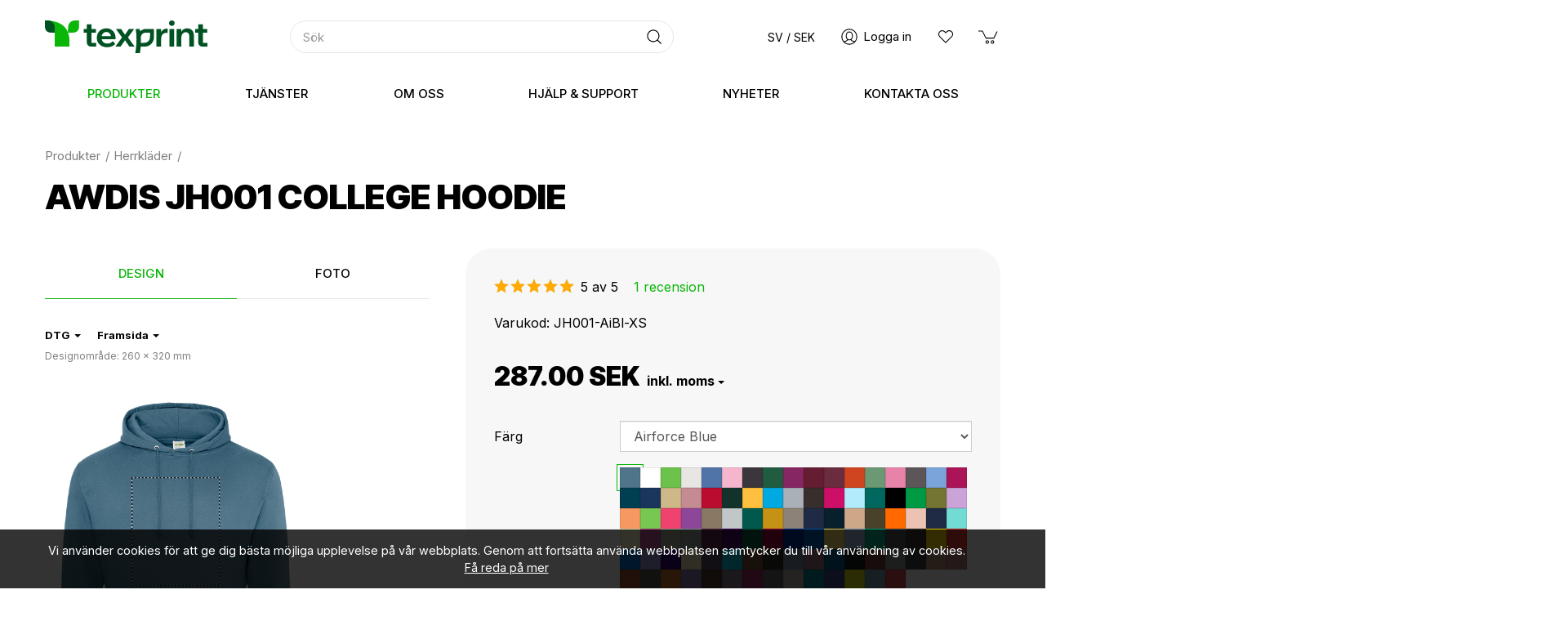

--- FILE ---
content_type: text/html; charset=utf-8
request_url: https://texprint.se/awdis-jh001-college-hoodie
body_size: 32463
content:
<!DOCTYPE html>
<html lang="sv" prefix="og: http://ogp.me/ns#" class="guest-user product-page" data-currency="SEK">
	<head>
		<title>AWDis JH001 College Hoodie</title>
		<script>window.app={documentReady:[],windowLoad:[],extensions:{}};document.cookie='pxRatio='+(window.devicePixelRatio||1)+'; expires='+new Date(new Date().getTime()+1000*3600*24*365).toUTCString()+'; path=/; samesite=None; Secure';</script>
		<base target="_top" />
		<meta charset="utf-8" />
		<meta name="description" content="Unisex hoodie med borstad insida och normal passform. 280 g/m², 80% Bomull 20% Polyester" />
		<meta name="author" content="TextilPrint i Forserum AB" />
		<meta name="viewport" content="width=device-width, initial-scale=1" />
		<meta name="googlebot" content="noodp" />
		<meta name="apple-mobile-web-app-title" content="TexPrint" />
		<meta property="og:type" content="product" />
		<meta property="og:url" content="https://texprint.se/awdis-jh001-college-hoodie" />
		<meta property="og:title" content="AWDis JH001 College Hoodie" />
		<meta property="og:description" content="Unisex hoodie med borstad insida och normal passform. 280 g/m², 80% Bomull 20% Polyester" />
		<meta property="og:image" content="https://texprint.se/images/pictures/shop/products/awdis-jh001/awdis-jh001-college-hoodie-(1200x630-ffffff).jpg" />
		<meta property="og:image:secure_url" content="https://texprint.se/images/pictures/shop/products/awdis-jh001/awdis-jh001-college-hoodie-(1200x630-ffffff).jpg" />
		<meta property="og:image:type" content="image/jpeg" />
		<meta property="og:image:width" content="1200" />
		<meta property="og:image:height" content="630" />
		<meta property="og:locale" content="sv" />
		<meta property="og:locale:alternate" content="en_GB" />
		<meta property="og:updated_time" content="2025-12-06T09:29:59+00:00" />
		<meta property="og:site_name" content="TexPrint" />
		<meta name="twitter:card" content="summary_large_image" />
		<meta name="twitter:title" content="AWDis JH001 College Hoodie" />
		<meta name="twitter:description" content="Unisex hoodie med borstad insida och normal passform. 280 g/m², 80% Bomull 20% Polyester" />
		<meta name="twitter:image" content="https://texprint.se/images/pictures/shop/products/awdis-jh001/awdis-jh001-college-hoodie-(840x450-ffffff).jpg" />
		<link rel="icon" type="image/png" sizes="192x192" href="/i/favicon-192x192.png" />
		<link rel="icon" type="image/png" sizes="32x32" href="/i/favicon-32x32.png" />
		<link rel="apple-touch-icon" href="/i/apple-touch-icon.png" />
		<link rel="alternate" type="application/rss+xml" href="/rss.xml" title="RSS" />
		<link rel="preconnect" href="https://fonts.googleapis.com" crossorigin />
		<link rel="preconnect" href="https://fonts.gstatic.com" crossorigin />
		<link rel="stylesheet" href="https://fonts.googleapis.com/css2?family=Inter:wght@300;400;500;600;700;800;900&amp;family=Inter+Tight:wght@700;900&amp;display=swap" media="print" onload="this.media='all'" />
		<link rel="stylesheet" href="/main.css" />
		<script async src="/main.sv.js"></script>
		<link rel="alternate" hreflang="en-gb" href="https://texprint.se/awdis-jh001-college-hoodie?uilang=1" />
		<link rel="alternate" hreflang="sv" href="https://texprint.se/awdis-jh001-college-hoodie?uilang=2" />
		<script async src="https://www.googletagmanager.com/gtag/js?id=G-59STENQTMX"></script>
		<script>window.dataLayer=window.dataLayer||[];function gtag(){dataLayer.push(arguments);}
gtag('js',new Date());gtag('config',"G-59STENQTMX");gtag('event','view_item',{items:[{item_id:"45063--M8pQ8CJG2VnWr",item_name:"AWDis JH001 College Hoodie",item_category:"Herrkl\u00e4der"}]});</script>
	</head>
	<body>
		<div id="app">
			<header class="common">
				<div class="wrap">
					<div class="master-group">
						<div class="wrap">
							<div class="row">
								<div class="col-sm-3">
		<div class="logo"><span><a href="/"><img
			src="/i/logo.svg"
			alt="TexPrint"
		/></a></span></div>
								</div>
								<div class="hidden-xs col-sm-4 col-lg-5">
		<div class="search">
			<form
				action="/search"
				method="get"
			>
				<div class="wrap">
					<span><input
						type="text"
						name="keywords"
						value=""
						placeholder="Sök"
					/></span>
					<span><input
						type="submit"
						value="Sök"
					/></span>
				</div>
			</form>
		</div>
								</div>
								<div class="col-sm-5 col-lg-4">
									<div class="icon-navigation-group">
										<div class="wrap">
		<nav class="preferences-navigation">
			<ul>
				<li><a title="Språk och valuta"><span data-before="Dina önskemål">SV / SEK</span></a></li>
			</ul>
		</nav>
		<nav class="account-navigation">
			<ul>
				<li><a href="/your-account"><span>Logga in</span></a></li>
			</ul>
		</nav>
		<nav class="wish-list-navigation">
			<ul>
				<li><a href="/wish-list" data-mode="0" data-count="0" title="Sparade produkter"><span>Sparade produkter</span></a></li>
			</ul>
		</nav>
		<nav class="basket-navigation">
			<ul>
				<li><a href="/basket" data-mode="0" data-count="0" title="Varukorg"><span>Varukorg</span></a></li>
			</ul>
		</nav>
										</div>
									</div>
								</div>
								<div class="visible-xs col-sm-12">
									<button type="button" aria-label="&equiv;" class="main-navigation-toggle" data-toggle="collapse" data-target="#main-navigation"><span><s></s><s></s><s></s></span></button>
								</div>
							</div>
						</div>
					</div>
					<div class="slave-group collapse" id="main-navigation">
						<div class="wrap">
		<nav class="main-navigation">
			<ul>
				<li class="dropdown current" data-content-id="2"><a href="/products" class="dropdown-toggle" data-toggle="dropdown"><span>Produkter</span></a>
					<ul class="dropdown-menu">
						<li class="parent">
							<a href="/herrklder" data-toggle="collapse" data-target="#collapse-category-50113" aria-expanded="true">Herrkläder<s class="caret"></s></a>
							<div class="collapse in" id="collapse-category-50113">
								<ul>
									<li><a href="/t-shirts-for-man">T-Shirts</a></li>
									<li><a href="/trojor-for-man">Tröjor</a></li>
									<li><a href="/huvtrojor-for-man">Hoodies</a></li>
									<li><a href="/vastar-for-man">Västar</a></li>
									<li><a href="/herrklder-byxor-och-shorts-for-man">Byxor och shorts</a></li>
								</ul>
							</div>
						</li>
						<li>
							<a href="/damklder" data-toggle="collapse" data-target="#collapse-category-55119">Damkläder<s class="caret"></s></a>
							<div class="collapse" id="collapse-category-55119">
								<ul>
									<li><a href="/womens-t-shirts">T-Shirts</a></li>
									<li><a href="/womens-sweatshirts">Tröjor</a></li>
									<li><a href="/womens-hoodies">Hoodies</a></li>
									<li><a href="/womens-vests">Västar</a></li>
									<li><a href="/womens-trousers-and-shorts">Byxor och shorts</a></li>
								</ul>
							</div>
						</li>
						<li>
							<a href="/barnklder" data-toggle="collapse" data-target="#collapse-category-55120">Barnkläder<s class="caret"></s></a>
							<div class="collapse" id="collapse-category-55120">
								<ul>
									<li><a href="/kids-t-shirts">T-Shirts</a></li>
									<li><a href="/kids-sweatshirts">Tröjor</a></li>
									<li><a href="/kids-hoodies">Hoodies</a></li>
								</ul>
							</div>
						</li>
						<li>
							<a href="/tillbehr-och-hemutrustning" data-toggle="collapse" data-target="#collapse-category-55121">Tillbehör och hemutrustning<s class="caret"></s></a>
							<div class="collapse" id="collapse-category-55121">
								<ul>
									<li><a href="/pasar">Väskor</a></li>
									<li><a href="/forkladen">Förkläden</a></li>
									<li><a href="/kuddar">Kuddar</a></li>
									<li><a href="/handdukar">Handdukar</a></li>
								</ul>
							</div>
						</li>
						<li>
							<a href="/poster-2" data-toggle="collapse" data-target="#collapse-category-298224">Poster<s class="caret"></s></a>
							<div class="collapse" id="collapse-category-298224">
								<ul>
									<li>
										<a href="/poster-2-ultrawhite-matt-heavy" data-toggle="collapse" data-target="#collapse-category-298225">Ultrawhite Matte Heavy<s class="caret"></s></a>
										<div class="collapse" id="collapse-category-298225">
											<ul>
												<li><a href="/portrait">Poträtt</a></li>
												<li><a href="/landscape">Landskap</a></li>
											</ul>
										</div>
									</li>
									<li>
										<a href="/trisolv-semigloss" data-toggle="collapse" data-target="#collapse-category-340241">Trisolv Semigloss<s class="caret"></s></a>
										<div class="collapse" id="collapse-category-340241">
											<ul>
												<li><a href="/potrtt">Poträtt</a></li>
												<li><a href="/landskap">Landskap</a></li>
											</ul>
										</div>
									</li>
								</ul>
							</div>
						</li>
						<li>
							<a href="/hattar" data-toggle="collapse" data-target="#collapse-category-55122">Hattar<s class="caret"></s></a>
							<div class="collapse" id="collapse-category-55122">
								<ul>
									<li><a href="/beanies">Beanies</a></li>
									<li><a href="/kepsar">Kepsar</a></li>
									<li><a href="/bucket-hattar">Bucket Hats</a></li>
								</ul>
							</div>
						</li>
						<li>
							<a href="/arbetsklder" data-toggle="collapse" data-target="#collapse-category-300229">Profil &amp; Arbetskläder<s class="caret"></s></a>
							<div class="collapse" id="collapse-category-300229">
								<ul>
									<li><a href="/huvudbonader">Huvudbonader</a></li>
									<li><a href="/t-shirt">T-shirt</a></li>
									<li><a href="/arbetsklder-trjor">Tröjor</a></li>
									<li><a href="/jackor">Jackor</a></li>
									<li><a href="/byxor">Byxor</a></li>
									<li><a href="/skor">Skor</a></li>
									<li><a href="/understll">Underställ</a></li>
								</ul>
							</div>
						</li>
						<li><a href="/bstsljare">Bästsäljare</a></li>
						<li><a href="/specialerbjudanden">Speci&shy;aler&shy;bju&shy;danden</a></li>
						<li><a href="/ekologiska-plagg">Ekologiska Produkter</a></li>
					</ul>
				</li>
				<li class="dropdown" data-content-id="3"><a href="/services" class="dropdown-toggle" data-toggle="dropdown"><span>Tjänster</span></a>
					<ul class="dropdown-menu">
						<li><a href="/print-on-demand">Print On Demand</a></li>
						<li><a href="/integrate-your-store">Integrationer</a></li>
						<li><a href="/design-and-mockup-tools">Design- och mockupverktyg</a></li>
						<li><a href="/dtg-tryck">DTG Tryck</a></li>
						<li><a href="/forfining-och-varumrke">Extra Branding</a></li>
						<li><a href="/brodyr">Brodyr</a></li>
					</ul>
				</li>
				<li data-content-id="1"><a href="/om-oss"><span>Om oss</span></a></li>
				<li class="dropdown" data-content-id="438379"><a href="/help-and-support" class="dropdown-toggle" data-toggle="dropdown"><span>Hjälp &amp; support</span></a>
					<ul class="dropdown-menu">
						<li><a href="/shipping-methods">Frakter</a></li>
						<li>
							<a href="/returpolicy" data-toggle="collapse" data-target="#collapse-content-562410">Returpolicy<s class="caret"></s></a>
							<div class="collapse" id="collapse-content-562410">
								<ul>
									<li><a href="/direct-customer">Direktkund</a></li>
									<li><a href="/corporate-customer">Företagskund</a></li>
									<li><a href="/returpolicy-print-on-demand">Print On Demand</a></li>
								</ul>
							</div>
						</li>
						<li><a href="/faq">Vanliga Frågor</a></li>
					</ul>
				</li>
				<li class="dropdown" data-content-id="3077"><a href="/blog" class="dropdown-toggle" data-toggle="dropdown"><span>Nyheter</span></a>
					<ul class="dropdown-menu">
						<li><a href="/how-to">Hur-man-guider</a></li>
						<li><a href="/product-news">Produktnyheter</a></li>
						<li><a href="/service-updates">Servi&shy;ce&shy;up&shy;pda&shy;ter&shy;ingar</a></li>
						<li><a href="/company-news">Företagsnyheter</a></li>
					</ul>
				</li>
				<li data-content-id="3068"><a href="/contact-us"><span>Kontakta oss</span></a></li>
				<li class="dropdown" data-content-id="255"><a href="/your-account" class="dropdown-toggle" data-toggle="dropdown"><span>Ditt konto</span></a>
					<ul class="dropdown-menu">
						<li><a href="/sign-in">Logga in</a></li>
						<li><a href="/register">Registrera</a></li>
						<li><a href="/wish-list">Sparade produkter</a></li>
						<li><a href="/order-tracking">Fö&shy;rsä&shy;ndelsespå&shy;rning</a></li>
						<li><a href="/recently-viewed">Nyss sedda</a></li>
						<li><a href="/personal-data">Personlig information</a></li>
					</ul>
				</li>
			</ul>
		</nav>
						</div>
					</div>
				</div>
			</header>
			<main>
				<section class="wrap">
		<div class="product" itemscope="itemscope" itemtype="http://schema.org/Product">
			<div class="wrap">
		<nav class="breadcrumb-navigation">
			<ol itemscope="itemscope" itemtype="http://schema.org/BreadcrumbList">
				<li itemprop="itemListElement" itemscope="itemscope" itemtype="http://schema.org/ListItem">
					<a href="/products" itemprop="item"><span itemprop="name">Produkter</span></a>
					<meta itemprop="position" content="1" />
				</li>
				<li itemprop="itemListElement" itemscope="itemscope" itemtype="http://schema.org/ListItem">
					<a href="/herrklder" itemprop="item"><span itemprop="name">Herrkläder</span></a>
					<meta itemprop="position" content="2" />
				</li>
			</ol>
		</nav>
		<h1 class="product-title" itemprop="name">AWDis JH001 College Hoodie</h1>
				<meta itemprop="description" content="Unisex hoodie med borstad insida och normal passform. 280 g/m², 80% Bomull 20% Polyester" />
				<meta itemprop="sku" content="JH001" />
				<div class="row">
					<div class="col-sm-6 col-md-5">
		<div class="tab-group product-designer-tabs" data-config="{&quot;key&quot;:&quot;designer-tab&quot;,&quot;autoScroll&quot;:false}">
			<div class="tab-control">
				<ul class="nav nav-tabs" role="tablist">
					<li class="active" data-name="design" role="presentation"><a data-toggle="tab" data-target="#design-tab" role="tab" aria-controls="design-tab">Design</a></li>
					<li data-name="photo" role="presentation"><a data-toggle="tab" data-target="#photo-tab" role="tab" aria-controls="photo-tab">Foto</a></li>
				</ul>
			</div>
			<div class="tab-content">
				<section class="tab-pane fade in active" id="design-tab" data-name="design" role="tabpanel">
					<h2 class="hidden">Design</h2>
					<section>
		<script>var shapes=[{"id":1528,"title":"Framsida","decoration":"DTG","width":1024,"height":1200,"maskSystem":1528,"workAreaX":341,"workAreaY":300,"workAreaWidth":343,"workAreaHeight":422,"workAreaPhysicalWidth":260,"workAreaPhysicalHeight":320,"mockups":[{"mockup":1167,"title":"Framsida"}],"engine":""},{"id":1556,"title":"V\u00e4nster br\u00f6st","decoration":"DTG","width":1024,"height":1200,"maskSystem":1556,"workAreaX":606,"workAreaY":300,"workAreaWidth":130,"workAreaHeight":130,"workAreaPhysicalWidth":100,"workAreaPhysicalHeight":100,"mockups":[{"mockup":1167,"title":"Framsida"}],"engine":null},{"id":1554,"title":"H\u00f6ger br\u00f6st","decoration":"DTG","width":1024,"height":1200,"maskSystem":1554,"workAreaX":270,"workAreaY":300,"workAreaWidth":130,"workAreaHeight":130,"workAreaPhysicalWidth":100,"workAreaPhysicalHeight":100,"mockups":[{"mockup":1167,"title":"Framsida"}],"engine":null},{"id":1527,"title":"Baksida","decoration":"DTG","width":1024,"height":1200,"maskSystem":1527,"workAreaX":276,"workAreaY":272,"workAreaWidth":473,"workAreaHeight":693,"workAreaPhysicalWidth":340,"workAreaPhysicalHeight":498,"mockups":[{"mockup":1164,"title":"Baksida"}],"engine":""}];</script>
		<script>app.documentReady.push(function(){var $window=$(window);$window.on({_editorLoaded:function(event,config){config=config||{};var editor=config.editor;var $editor=config.$editor;var $form=$('.product-form').first();var $designField=$('input[name="design"]',$form);var $designSvgField=$('input[name="designSvg"]',$form);var $optionsField=$('input[name="options"]',$form);var $manageProductButtons=$('button[data-group="manage-product"]',$form);$manageProductButtons.prop('disabled',false);function scrollToDesignTab(){var tabGroup=$editor.closest('.product-designer-tabs').data('tabGroup');if(tabGroup){tabGroup.scroll(null,{scrollCallback:function(){tabGroup.show('[data-name="design"]');}});}}
function isFormValid(){var formValidation=$form.data('formValidation');var isValid=formValidation?formValidation.isValid():$form[0].checkValidity();return isValid;}
function validateForm(){var isValid=isFormValid();var formValidation=$form.data('formValidation');if(formValidation){formValidation.validate();isValid=formValidation.isValid();}
if(!isValid){var $invalidField=(formValidation&&formValidation.getInvalidFields().length)?formValidation.getInvalidFields().first():$('input, select, textarea',$form).filter(function(){return this.matches(':invalid');}).first();$invalidField.focus();}
return isValid;}
$window.on({_productOptionsUpdated:function(event,config){config=config||{};$manageProductButtons.prop('disabled',!config.availability||config.stock==0);editor.exec('bgColor',config.colors&&config.colors.length?config.colors:['#fff']);}});$form.on({_saveEditorDesign:function(event,config){config=config||{};var shapeCount=0;var rules;var messages=[];var callback=config.callback||function(){};var done=function(){};$form.trigger('_disable');editor.pages.each(function(){shapeCount+=this.layers.length();});if(!shapeCount){window.app.modal.data('config',{title:"Du har ingen design",body:"Skapa ny eller anv\u00e4nd tidigare skapad design.",defaultButtonValue:"OK",defaultButtonCallback:function($button){$button.on({click:function(){done=scrollToDesignTab;}});},hiddenCallback:function(){$form.trigger('_enable');done();}}).modal('show');}else{$designField.val(editor.save());$designSvgField.val(editor.design());$optionsField.val(app.productOptions?app.productOptions.getParams().options.join():'');editor.pages.each(function(){rules=$editor.data('checkDesign')(this,rules);});if(rules.quality<150){messages.push("Vissa bilder \u00e4r av d\u00e5lig kvalitet ("+rules.quality+" ppi)");}else if(rules.quality<300){messages.push("Vissa bilder \u00e4r av genomsnittlig kvalitet ("+rules.quality+" ppi)");}
if(!rules.format){messages.push("Vissa bilder \u00e4r inte PNG");}
if(!rules.colorSpace){messages.push("Vissa bilder \u00e4r inte RGB");}
if(!rules.opacity){messages.push("Vissa bilder har en transparent bakgrund");}
if(!rules.fitIntoPage){messages.push("Vissa former \u00e4r utanf\u00f6r designomr\u00e5det");}
if(!rules.noDummyText){messages.push("Texten inneh\u00e5ller exempeltext som inte \u00e4r avsedd f\u00f6r design");}
if(messages.length){var $list=$('<ul/>');$.each(messages,function(index,value){$('<li/>').html(value).appendTo($list);});window.app.modal.data('config',{title:"Din design har n\u00e5gra varningar",body:$list,defaultButtonValue:"Tillbaka",defaultButtonCallback:function($button){$button.on({click:function(){done=scrollToDesignTab;}});},primaryButtonValue:"Forts\u00e4tta",primaryButtonCallback:function($button){$button.on({click:function(){window.app.modal.modal('hide');done=callback;}});},hiddenCallback:function(){$form.trigger('_enable');done();}}).modal('show');}else{$form.trigger('_enable');callback();}}},submit:function(event,config){config=config||{};if(!config.ignoreHandler&&$form.data('customSubmitEvent')){event.preventDefault();$form.data('customSubmitEvent',false).trigger('_saveEditorDesign',{callback:function(){$form.data('customSubmitEvent',true).trigger('submit',{ignoreHandler:true});}});}}}).on({click:function(event,config){config=config||{};var $button=$(this);if(!isFormValid()&&!validateForm()){return;}
if(!config.ignoreHandler){if($.inArray($button.data('name'),['create','update','add-to-basket','update-basket'])!==-1){event.preventDefault();$form.trigger('_saveEditorDesign',{callback:function(){showProcessingModal();$form.data('customSubmitEvent',false);$button.trigger('click',{ignoreHandler:true});}});}else if($button.data('name')=='remove'){var isConfirmed=confirm("\u00c4r du s\u00e4ker p\u00e5 att du vill ta bort din produkt?");if(isConfirmed){showProcessingModal();$form.data('customSubmitEvent',false);}
return isConfirmed;}else if($button.data('name')=='remove-from-basket'){var isConfirmed=confirm("\u00c4r du s\u00e4ker p\u00e5 att du vill ta bort den h\u00e4r produkten fr\u00e5n din varukorg?");if(isConfirmed){showProcessingModal();$form.data('customSubmitEvent',false);}
return isConfirmed;}else{showProcessingModal();$form.data('customSubmitEvent',false);}}}},'button[data-name][data-group="manage-product"]');var formSubmitHandlers=$._data($form.get(0),'events')['submit'];if($.isArray(formSubmitHandlers)){formSubmitHandlers.unshift(formSubmitHandlers.pop());}
if($designField.val()){editor.pages.once('ready',function(){editor.load($.parseJSON($designField.val()));});}}});});</script>
		<script>app.documentReady.push(function(){$('<link/>').attr({rel:'stylesheet',href:"\/svg-editor\/main.css"}).appendTo(document.head);$('<script/>').attr('src','/svg-editor/editor.js').appendTo(document.head);$('<script/>').attr('src','/svg-editor/init.js').appendTo(document.head);});app.documentReady.push(function(){$(window).on({_editorLoaded:function(event,config){var editor=config.editor;var $editor=config.$editor;var Model=function(shapes){var self=this;this.decorationTypes=ko.utils.arrayGetDistinctValues(ko.utils.arrayMap(shapes,function(shape){return shape.decoration;}));this.decorationType=ko.observable();this.decorationPlaces=ko.pureComputed(function(){var type=self.decorationType();var items=ko.utils.arrayFilter(shapes,function(shape){return shape.decoration==type;});return ko.utils.arrayGetDistinctValues(ko.utils.arrayMap(items,function(shape){return shape.title;}))});this.decorationPlace=ko.observable();ko.computed(function(){var type=self.decorationType();var place=self.decorationPlace();var index=shapes.findIndex(function(shape){return shape.title==place&&shape.decoration==type;});if(index>=0){editor.pages.get(index).select();}});ko.computed(function(){var decorationType=self.decorationType();var place=self.decorationPlace();}).extend({deferred:true});};editor.pages.once('ready',function(){var model=new Model(shapes);$('.editor-menu-bar .pseudo-select',$editor).each(function(){ko.applyBindings(model,this);});});}});});app.documentReady.push(function(){$(window).on({_editorLoaded:function(event,config){var editor=config.editor;var colors=[{"color":"#e2e1dd","title":"White"},{"color":"#111c24","title":"Black"},{"color":"#d3222b","title":"Red"},{"color":"#0045ad","title":"Blue"},{"color":"#ffd500","title":"Yellow"},{"color":"#007836","title":"Green"},{"color":"#84329b","title":"Purple"},{"color":"#f54e96","title":"Pink"},{"color":"#5bc2e7","title":"Light Blue"},{"color":"#ff5e00","title":"Orange"},{"color":"#8e908f","title":"Grey"},{"color":"#172154","title":"Navy Blue"}];var $editor=config.$editor;var Color=function(data,selected){this.title=data.title||data.value;this.value=data.value||data.color;this.css=this.value=='#00000000'?'':this.value;this.selected=ko.observable(selected);}
var PaletteItem=function(color){var self=this;this.colors=ko.utils.arrayMap(colors,function(item){return new Color({title:item.title,value:item.color},item.color==color);});this.color=ko.computed(function(){return ko.utils.arrayFirst(self.colors,function(item){return item.selected();});});this.select=function(current){ko.utils.arrayForEach(self.colors,function(item){return item.selected(item.value==current.value);});}}
var ThreadItem=function(palette,color,thread){var self=this;var selectedIndex=palette().indexOf(ko.utils.arrayFirst(palette(),function(paletteItem){return paletteItem.color().value==thread;}));this.color=ko.observable(new Color({value:color}));this.palette=ko.computed(function(){return ko.utils.arrayMap(palette(),function(paletteItem,index){return new Color(paletteItem.color(),index==selectedIndex);});});this.paletteItem=ko.computed(function(){return ko.utils.arrayFirst(self.palette(),function(item,index){selectedIndex=index;return item.selected();});});this.paletteItemValue=ko.computed(function(){return self.paletteItem().value;});this.select=function(current){var isSelected=false;ko.utils.arrayForEach(self.palette(),function(item){if(!isSelected&&item.value==current.value){isSelected=true;item.selected(true);}else{item.selected(false);}});}}
var DesignImage=function(){var self=this;var imageLoader=function(source){var image=ko.observable(source());var blankSrc='/i/others/blank.png?v=cached';var loader;ko.computed(function(){var src=source()||blankSrc;if(src){if(loader&&!loader.ready){loader.onload=function(){};loader.src=blankSrc;}
loader=new Image();loader.onload=function(){image(src);};loader.src=src;loader.ready&&loader.onload();}});return image;};this.maskSrc=ko.observable();this.mask=imageLoader(this.maskSrc);this.mockupSrc=ko.observable();this.mockup=imageLoader(this.mockupSrc);this.width=ko.observable();this.height=ko.observable();this.visible=ko.computed(function(){return self.width()&&self.height();});this.chessboardStep=ko.computed(function(){var step=Math.max(self.width(),self.height());return(step/64).toFixed(4);});this.load=function(data){self.maskSrc(data.mask);self.mockupSrc(data.src);self.width(data.width||0);self.height(data.height||0);return ko.when(function(){return self.mockup()==self.mockupSrc();});};}
var Model=function(shapes){var self=this;var renderXHR;this.pageColor=ko.observable('#fff');this.active=ko.observable(0);this.design=ko.observable();this.stage=ko.observable(0);this.image=new DesignImage();this.progress=ko.observable(0);this.progressVisible=ko.computed(function(){return self.progress()<100;});this.palette=ko.observableArray([]);this.appliedPalette=ko.observableArray([]);this.paletteDefined=ko.computed(function(){return self.palette().length;});this.paletteApplied=ko.computed(function(){return self.appliedPalette().length;});this.applyButtonEnabled=ko.computed(function(){return self.paletteDefined()});this.threadPalette=ko.computed(function(){var palette=self.palette().slice();palette.push({color:ko.observable(new Color({title:'Transparent',value:'#00000000'},true))});return palette;});this.loadPalette=function(newPalette){if(self.palette().length>newPalette.length){self.palette.splice(newPalette.length);}
ko.utils.arrayForEach(newPalette||[],function(color,index){if(self.palette().length==index){self.palette.push(new PaletteItem(color));}
var paletteItem=self.palette()[index];if(paletteItem.color().value!=color){paletteItem.select(new Color({value:color}));}});};this.loadAppliedPalette=function(threads){var colors=[];ko.utils.arrayForEach(threads,function(item){if(colors.indexOf(item.thread)<0){colors.push(item.thread);}});colors=ko.utils.arrayFilter(colors,function(color){return color!=='#00000000';});self.appliedPalette(ko.utils.arrayMap(colors,function(color){return new PaletteItem(color);}));};this.threads=ko.observableArray([]);this.loadThreads=function(newThreads){var currentThreads=self.threads();if(currentThreads.length>newThreads.length){self.threads.splice(newThreads.length);}
ko.utils.arrayForEach(newThreads||[],function(item,index){if(currentThreads.length==index){self.threads.push(new ThreadItem(self.threadPalette,item.color,item.thread));}else{var threadItem=currentThreads[index];if(threadItem.color().value!=item.color){threadItem.color(new Color({value:item.color}));}
if(threadItem.paletteItem().value!=item.thread){threadItem.select(new Color({value:item.thread}));}}});};this.init=function(){var page=editor.selectedPage;var decoration=$.extend({},page.decoration);self.loadPalette(decoration.palette||[]);self.loadAppliedPalette(decoration.threads||[]);};this.open=function(){var page=editor.selectedPage;var decoration=$.extend({},page.decoration);self.progress(0);self.design(page.design(true));self.loadPalette(decoration.palette||[]);self.loadThreads(decoration.threads||[]);self.stage(0);self.image.load({});self.active(1);};this.close=function(){self.active(0);};this.threadsState=ko.computed(function(){return ko.utils.arrayMap(self.threads(),function(threadItem){return{color:threadItem.color.peek().value,thread:threadItem.paletteItemValue()};});});ko.computed(function(){if(self.threadsState()){self.stage(0);self.progress(0);}});this.ajaxDataStr=ko.computed(function(){return JSON.stringify({design:self.design(),stage:self.stage(),active:self.active(),palette:ko.utils.arrayMap(self.palette.peek(),function(paletteItem){return paletteItem.color.peek().value;}),threads:self.threadsState()});});this.ajaxData=ko.computed(function(){return JSON.parse(self.ajaxDataStr());}).extend({rateLimit:{method:'notifyWhenChangesStop',timeout:20}});ko.computed(function(){var data=self.ajaxData();renderXHR&&renderXHR.abort();if(data.active){renderXHR=$.ajax({url:'/svg-editor/render/engine/embroidery.html',method:'POST',data:data,xhr:function(){var xhr=$.ajaxSettings.xhr();xhr.upload.onprogress=function(e){if(e.lengthComputable&&e.loaded==e.total){self.progress(self.progress.peek()+5);}};return xhr;}});renderXHR.then(function(data){if(data.palette){self.loadPalette(data.palette||[]);}
if(data.threads){self.loadThreads(data.threads||[]);}
self.progress((data.nextStage||6)*15);if(data.nextStage){self.stage(data.nextStage);}
if(data.image){self.image.load(data.image).then(function(){if(!data.nextStage){self.progress(100);}});}});}});this.apply=function(){var decoration=editor.selectedPage.decoration;decoration.palette=ko.utils.arrayMap(model.palette(),function(paletteItem){return paletteItem.color().value;});decoration.threads=ko.utils.arrayMap(model.threads(),function(threadItem){return{color:threadItem.color().value,thread:threadItem.paletteItemValue()};});self.loadAppliedPalette(decoration.threads||[]);self.close();return true;};this.reset=function(){renderXHR&&renderXHR.abort();self.stage(0);self.progress(0);self.loadPalette([]);self.loadThreads([]);self.image.load({});};this.auto=function(){self.reset();self.apply();return true;};this.init();}
var model=new Model();$editor.on({'_show':function(event,name){if(name=='threads'){model.open();}},'_hide':function(){if($(this).attr('data-name')=='threads'){model.close();}}},'.editor-popup');editor.pages.bind('select',function(){if(editor.selectedPage.area.engine=='embroidery'){model.init();}});editor.pages.once('ready',function(){$('[data-name="threads"]',$editor).each(function(){ko.options.deferUpdates=true;ko.applyBindings(model,this);});});$(window).on({_productOptionsUpdated:function(event,config){config=config||{};model.pageColor((config.colors??[])[0]||'#fff');}});}});});app.documentReady.push(function(){$(window).on({_editorLoaded:function(event,config){var editor=config.editor;var colors=[{"color":"#ffffff","title":"White"},{"color":"#000000","title":"Black"},{"color":"#84754e","title":"Gold"},{"color":"#c8102e","title":"Red"},{"color":"#0033a0","title":"Royal"},{"color":"#006f44","title":"Green"},{"color":"#8a8d8f","title":"Silver"}];var $editor=config.$editor;var Color=function(data,selected){this.title=data.title||data.value;this.value=data.value||data.color;this.css=this.value=='#00000000'?'':this.value;this.selected=ko.observable(selected);}
var PaletteItem=function(color){var self=this;this.colors=ko.utils.arrayMap(colors,function(item){return new Color({title:item.title,value:item.color},item.color==color);});this.color=ko.computed(function(){return ko.utils.arrayFirst(self.colors,function(item){return item.selected();});});this.select=function(current){ko.utils.arrayForEach(self.colors,function(item){return item.selected(item.value==current.value);});}}
var VinylItem=function(palette,color,vinylColor){var self=this;var selectedIndex=palette().indexOf(ko.utils.arrayFirst(palette(),function(paletteItem){return paletteItem.color().value==vinylColor;}));this.color=ko.observable(new Color({value:color}));this.palette=ko.computed(function(){return ko.utils.arrayMap(palette(),function(paletteItem,index){return new Color(paletteItem.color(),index==selectedIndex);});});this.paletteItem=ko.computed(function(){return ko.utils.arrayFirst(self.palette(),function(item,index){selectedIndex=index;return item.selected();});});this.paletteItemValue=ko.computed(function(){return self.paletteItem().value;});this.select=function(current){var isSelected=false;ko.utils.arrayForEach(self.palette(),function(item){if(!isSelected&&item.value==current.value){isSelected=true;item.selected(true);}else{item.selected(false);}});}}
var DesignImage=function(){var self=this;var imageLoader=function(source){var image=ko.observable(source());var blankSrc='/i/others/blank.png?v=cached';var loader;ko.computed(function(){var src=source()||blankSrc;if(src){if(loader&&!loader.ready){loader.onload=function(){};loader.src=blankSrc;}
loader=new Image();loader.onload=function(){image(src);};loader.src=src;loader.ready&&loader.onload();}});return image;};this.maskSrc=ko.observable();this.mask=imageLoader(this.maskSrc);this.mockupSrc=ko.observable();this.mockup=imageLoader(this.mockupSrc);this.width=ko.observable();this.height=ko.observable();this.visible=ko.computed(function(){return self.width()&&self.height();});this.chessboardStep=ko.computed(function(){var step=Math.max(self.width(),self.height());return(step/64).toFixed(4);});this.load=function(data){self.maskSrc(data.mask);self.mockupSrc(data.src);self.width(data.width||0);self.height(data.height||0);return ko.when(function(){return self.mockup()==self.mockupSrc();});};}
var Model=function(shapes){var self=this;var renderXHR;this.pageColor=ko.observable('#fff');this.active=ko.observable(0);this.design=ko.observable();this.stage=ko.observable(0);this.image=new DesignImage();this.progress=ko.observable(0);this.progressVisible=ko.computed(function(){return self.progress()<100;});this.palette=ko.observableArray([]);this.appliedPalette=ko.observableArray([]);this.paletteDefined=ko.computed(function(){return self.palette().length;});this.paletteApplied=ko.computed(function(){return self.appliedPalette().length;});this.applyButtonEnabled=ko.computed(function(){return self.paletteDefined()});this.vinylPalette=ko.computed(function(){var palette=self.palette().slice();palette.push({color:ko.observable(new Color({title:'Transparent',value:'#00000000'},true))});return palette;});this.loadPalette=function(newPalette){if(self.palette().length>newPalette.length){self.palette.splice(newPalette.length);}
ko.utils.arrayForEach(newPalette||[],function(color,index){if(self.palette().length==index){self.palette.push(new PaletteItem(color));}
var paletteItem=self.palette()[index];if(paletteItem.color().value!=color){paletteItem.select(new Color({value:color}));}});};this.loadAppliedPalette=function(vinylColors){var colors=[];ko.utils.arrayForEach(vinylColors,function(item){if(colors.indexOf(item.vinylColor)<0){colors.push(item.vinylColor);}});colors=ko.utils.arrayFilter(colors,function(color){return color!=='#00000000';});self.appliedPalette(ko.utils.arrayMap(colors,function(color){return new PaletteItem(color);}));};this.vinylColors=ko.observableArray([]);this.loadVinylColors=function(newVinylColors){var currentVinylColors=self.vinylColors();if(currentVinylColors.length>newVinylColors.length){self.vinylColors.splice(newVinylColors.length);}
ko.utils.arrayForEach(newVinylColors||[],function(item,index){if(currentVinylColors.length==index){self.vinylColors.push(new VinylItem(self.vinylPalette,item.color,item.vinylColor));}else{var vinylItem=currentVinylColors[index];if(vinylItem.color().value!=item.color){vinylItem.color(new Color({value:item.color}));}
if(vinylItem.paletteItem().value!=item.vinylColor){vinylItem.select(new Color({value:item.vinylColor}));}}});};this.init=function(){var page=editor.selectedPage;var decoration=$.extend({},page.decoration);self.loadPalette(decoration.palette||[]);self.loadAppliedPalette(decoration.vinyl||[]);};this.open=function(){var page=editor.selectedPage;var decoration=$.extend({},page.decoration);self.progress(0);self.design(page.design(true));self.loadPalette(decoration.palette||[]);self.loadVinylColors(decoration.vinyl||[]);self.stage(0);self.image.load({});self.active(1);};this.close=function(){self.active(0);};this.vinylState=ko.computed(function(){return ko.utils.arrayMap(self.vinylColors(),function(vinylItem){return{color:vinylItem.color.peek().value,vinylColor:vinylItem.paletteItemValue()};});});ko.computed(function(){if(self.vinylState()){self.stage(0);self.progress(0);}});this.ajaxDataStr=ko.computed(function(){return JSON.stringify({design:self.design(),stage:self.stage(),active:self.active(),palette:ko.utils.arrayMap(self.palette.peek(),function(paletteItem){return paletteItem.color.peek().value;}),vinylColors:self.vinylState()});});this.ajaxData=ko.computed(function(){return JSON.parse(self.ajaxDataStr());}).extend({rateLimit:{method:'notifyWhenChangesStop',timeout:20}});ko.computed(function(){var data=self.ajaxData();renderXHR&&renderXHR.abort();if(data.active){renderXHR=$.ajax({url:'/svg-editor/render/engine/vinyl.html',method:'POST',data:data,xhr:function(){var xhr=$.ajaxSettings.xhr();xhr.upload.onprogress=function(e){if(e.lengthComputable&&e.loaded==e.total){self.progress(self.progress.peek()+5);}};return xhr;}});renderXHR.then(function(data){if(data.palette){self.loadPalette(data.palette||[]);}
if(data.vinyl){self.loadVinylColors(data.vinyl||[]);}
self.progress((data.nextStage||6)*15);if(data.nextStage){self.stage(data.nextStage);}
if(data.image){self.image.load(data.image).then(function(){if(!data.nextStage){self.progress(100);}});}});}});this.apply=function(){var decoration=editor.selectedPage.decoration;decoration.palette=ko.utils.arrayMap(model.palette(),function(paletteItem){return paletteItem.color().value;});decoration.vinyl=ko.utils.arrayMap(model.vinylColors(),function(vinylItem){return{color:vinylItem.color().value,vinylColor:vinylItem.paletteItemValue()};});self.loadAppliedPalette(decoration.vinyl||[]);self.close();return true;};this.reset=function(){renderXHR&&renderXHR.abort();self.stage(0);self.progress(0);self.loadPalette([]);self.loadVinylColors([]);self.image.load({});};this.auto=function(){self.reset();self.apply();return true;};this.init();}
var model=new Model();$editor.on({'_show':function(event,name){if(name=='vinyl'){model.open();}},'_hide':function(){if($(this).attr('data-name')=='vinyl'){model.close();}}},'.editor-popup');editor.pages.bind('select',function(){if(editor.selectedPage.area.engine=='vinyl'){model.init();}});editor.pages.once('ready',function(){$('[data-name="vinyl"]',$editor).each(function(){ko.options.deferUpdates=true;ko.applyBindings(model,this);});});$(window).on({_productOptionsUpdated:function(event,config){config=config||{};model.pageColor((config.colors??[])[0]||'#fff');}});}});});</script>
		<div class="editor hidden">
			<div class="wrap">
				<div class="editor-menu-bar">
					<div class="editor-control-item hidden" data-name="threads">
						<span>Trådar:</span>
						<span>
							<!-- ko ifnot: paletteApplied -->auto<!-- /ko -->
							<!-- ko if: paletteApplied -->
								<!-- ko foreach: appliedPalette -->
							<span class="thread-color hidden" data-bind="attr: {title: color().title}, style: {backgroundColor: color().css}, css: {hidden: false}"></span>
								<!-- /ko -->
							<!-- /ko -->
						</span>
					</div>
					<div class="editor-control-item hidden" data-name="vinyl">
						<span>Färg:</span>
						<span>
							<!-- ko ifnot: paletteApplied -->auto<!-- /ko -->
							<!-- ko if: paletteApplied -->
								<!-- ko foreach: appliedPalette -->
							<span class="vinyl-color hidden" data-bind="attr: {title: color().title}, style: {backgroundColor: color().css}, css: {hidden: false}"></span>
								<!-- /ko -->
							<!-- /ko -->
						</span>
					</div>
					<div class="pseudo-select hidden" data-bind="css: {hidden: false}">
						<label><span data-bind="text: decorationType"></span><span class="caret"></span></label>
						<select data-bind="options: decorationTypes, value: decorationType"></select>
					</div>
					<div class="pseudo-select hidden" data-bind="css: {hidden: false}">
						<label><span data-bind="text: decorationPlace"></span><span class="caret"></span></label>
						<select data-bind="options: decorationPlaces, value: decorationPlace"></select>
					</div>
				</div>
				<div class="editor-control-item hidden" data-name="area"><a data-name="area-value"></a></div>
				<div class="editor-messages">
					<ul>
						<li>
							<div class="editor-message-item hidden" data-name="quality"><span class="glyphicon glyphicon-exclamation-sign"></span> <span data-name="quality-title"></span> <span class="__hidden-xs __hidden-sm" data-name="quality-value"></span></div>
						</li>
						<li>
							<div class="editor-message-item hidden text-warning" data-name="boundary"><span class="glyphicon glyphicon-exclamation-sign"></span> <span>Överskrider gränsen</span></div>
						</li>
					</ul>
				</div>
				<div class="editor-artboard">
					<div id="svg-editor"></div>
				</div>
				<progress value="0" max="100" class="editor-progress-bar"></progress>
				<div class="editor-controls">
					<ul>
						<li>
							<div class="editor-control-item" data-name="upload" data-tooltip="Ladda upp bild">
								<form target="editor-upload-frame" action="/svg-editor/upload.html" method="post" enctype="multipart/form-data">
									<input type="file" name="editor-upload" accept="image/png,image/jpeg" id="editor-upload" />
								</form>
								<iframe src="about:blank" name="editor-upload-frame" class="hidden" id="editor-upload-frame"></iframe>
							</div>
						</li>
						<li>
							<div class="editor-control-item" data-name="text" data-tooltip="Lägg till text"></div>
						</li>
						<li>
							<div class="editor-control-item" data-name="art" data-tooltip="Lägg till design"></div>
						</li>
						<li>
							<div class="editor-control-item" data-name="preview" data-tooltip="Förhandsgranska"></div>
						</li>
						<li>
							<div class="editor-control-item" data-name="download" data-tooltip="Ladda ner mockup">
								<form target="_blank" action="/svg-editor/render/mockups.html" method="post" class="hidden" id="editor-mockup-form"></form>
							</div>
						</li>
						<li>
							<div class="editor-control-item" data-name="reset" data-tooltip="Radera design"></div>
						</li>
					</ul>
				</div>
				<div class="editor-tools">
					<div class="editor-tools-toggle"></div>
					<div class="editor-tool-group" data-name="actions">
						<ul>
							<li>
								<div class="editor-tool-item" data-name="group"><a>Gruppera</a></div>
							</li>
							<li>
								<div class="editor-tool-item" data-name="ungroup"><a>Dela upp</a></div>
							</li>
							<li>
								<div class="editor-tool-item" data-name="duplicate"><a>Duplicera</a></div>
							</li>
							<li>
								<div class="editor-tool-item" data-name="delete"><a>Radera</a></div>
							</li>
						</ul>
					</div>
					<div class="editor-tool-group" data-name="properties">
						<ul>
							<li>
								<div class="editor-tool-group" data-name="text">
									<textarea cols="40" rows="5" maxlength="80" title="Text" class="editor-tool-item" data-name="text"></textarea>
								</div>
							</li>
							<li>
								<div class="editor-tool-group" data-name="type">
									<div class="editor-tool-group-heading">Teckensnitt</div>
									<div class="editor-tool-group-content">
										<div class="editor-tool-item" data-name="font" data-value="null"></div>
									</div>
								</div>
							</li>
							<li>
								<div class="editor-tool-group" data-name="type">
									<div class="row">
										<div class="col-xs-6 col-md-5">
											<!-- <div class="editor-tool-group-heading"></div> -->
											<div class="editor-tool-group-content">
												<div title="Mellanrum" class="editor-tool-item" data-name="spacing" data-type="button"></div>
												<div title="Kurva" class="editor-tool-item" data-name="curve" data-type="button"></div>
											</div>
										</div>
										<div class="col-xs-6 col-md-7">
											<div class="editor-tool-group-heading text-center"></div>
											<div class="editor-tool-group-content">
												<input type="range" class="editor-tool-item" data-name="character" data-type="range" />
											</div>
										</div>
									</div>
								</div>
							</li>
							<li>
								<div class="editor-tool-group" data-name="type">
									<div class="editor-tool-group-heading">Paragraf</div>
									<div class="editor-tool-group-content">
										<div title="Vänsterjustering" class="editor-tool-item" data-name="paragraph-align-left" data-type="button"></div>
										<div title="Mittenjustering" class="editor-tool-item" data-name="paragraph-align-center" data-type="button"></div>
										<div title="Högerjustering" class="editor-tool-item" data-name="paragraph-align-right" data-type="button"></div>
									</div>
								</div>
							</li>
							<li>
								<div class="editor-tool-group" data-name="appearance">
									<div class="row">
										<div class="col-xs-2">
											<div class="editor-tool-group-heading">Fyllning</div>
											<div class="editor-tool-group-content">
												<div class="editor-tool-item" data-name="fill" data-type="button"></div>
											</div>
										</div>
										<div class="col-xs-2">
											<div class="editor-tool-group-heading">Linje</div>
											<div class="editor-tool-group-content">
												<div class="editor-tool-item" data-name="stroke" data-type="button"></div>
											</div>
										</div>
									</div>
								</div>
							</li>
							<li>
								<div class="editor-tool-group" data-name="transform">
									<div class="row">
										<div class="col-xs-3">
											<div class="editor-tool-group-heading">Bredd</div>
											<div class="editor-tool-group-content">
												<input type="number" min="1" step="1" class="editor-tool-item" data-name="width" />
											</div>
										</div>
										<div class="col-xs-3">
											<!-- <div class="editor-tool-group-heading"></div> -->
											<div class="editor-tool-group-content">
												<div title="Lås proportioner" class="editor-tool-item text-primary" data-name="aspect-ratio-lock"><a><span class="glyphicon glyphicon-lock"></span></a></div>
											</div>
										</div>
										<div class="col-xs-3">
											<div class="editor-tool-group-heading">Höjd</div>
											<div class="editor-tool-group-content">
												<input type="number" min="1" step="1" class="editor-tool-item" data-name="height" />
											</div>
										</div>
										<div class="col-xs-3">
											<!-- <div class="editor-tool-group-heading"></div> -->
											<div class="editor-tool-group-content">
												<div data-name="metrics"></div>
											</div>
										</div>
									</div>
								</div>
							</li>
							<li>
								<div class="editor-tool-group" data-name="transform">
									<div class="editor-tool-group-heading text-center">Rotera</div>
									<div class="editor-tool-group-content">
										<input type="range" class="editor-tool-item" data-name="rotate" data-type="range" />
									</div>
								</div>
							</li>
							<li>
								<div class="editor-tool-group" data-name="align">
									<div class="editor-tool-group-heading">Justera</div>
									<div class="editor-tool-group-content">
										<div title="Vågrät vänsterjustering" class="editor-tool-item" data-name="align-left" data-type="button"></div>
										<div title="Vågrät mittenjustring" class="editor-tool-item" data-name="align-center" data-type="button"></div>
										<div title="Vågrät högerjustering" class="editor-tool-item" data-name="align-right" data-type="button"></div>
										<div title="Lodrät justering i överkant" class="editor-tool-item" data-name="align-top" data-type="button"></div>
										<div title="Lodrät mittenjustering" class="editor-tool-item" data-name="align-middle" data-type="button"></div>
										<div title="Lodrät justering i nederkant" class="editor-tool-item" data-name="align-bottom" data-type="button"></div>
									</div>
								</div>
							</li>
							<li>
								<div class="editor-tool-group" data-name="arrange">
									<div class="editor-tool-group-heading">Ordna</div>
									<div class="editor-tool-group-content">
										<div title="Lägg över" class="editor-tool-item" data-name="bring-forward" data-type="button"></div>
										<div title="Lägg under" class="editor-tool-item" data-name="send-backward" data-type="button"></div>
									</div>
								</div>
							</li>
						</ul>
					</div>
				</div>
				<div class="editor-popup">
					<div class="editor-popup-toggle"></div>
					<div class="editor-tool-group" data-name="fill">
						<div class="editor-tool-group-heading">Fyllning</div>
						<div class="editor-tool-group-content">
							<input type="text" maxlength="7" value="" class="editor-tool-item form-control minicolors-field" data-name="fill-color" />
							<input type="button" value="Återställ" class="editor-tool-item btn btn-default" data-name="fill-reset" />
						</div>
					</div>
					<div class="editor-tool-group" data-name="stroke">
						<div class="editor-tool-group" data-name="stroke-color">
							<div class="editor-tool-group-heading">Linje</div>
							<div class="editor-tool-group-content">
								<input type="text" maxlength="7" value="" class="editor-tool-item form-control minicolors-field" data-name="stroke-color" />
								<input type="button" value="Återställ" class="editor-tool-item btn btn-default" data-name="stroke-reset" />
							</div>
						</div>
						<div class="editor-tool-group" data-name="stroke-width">
							<div class="editor-tool-group-heading">Bredd</div>
							<div class="editor-tool-group-content">
								<input type="range" value="0" min="0" max="5" step="1" class="editor-tool-item" data-type="range" data-name="stroke-width" data-title="Bredd:" />
							</div>
						</div>
					</div>
					<div class="editor-tool-group" data-name="art">
						<div class="editor-tool-group-heading">Lägg till design</div>
						<div class="editor-tool-group-content">
							<div>De designer du skapat kommer att visas här.</div>
						</div>
					</div>
					<div class="editor-tool-group" data-name="threads">
						<div class="editor-tool-group" data-name="available-threads">
							<div class="editor-tool-group-heading">Tillgängliga trådar</div>
							<div class="editor-tool-group-content">
								<!-- ko ifnot: paletteDefined -->
								<div>Bearbetar...</div>
								<!-- /ko -->
								<!-- ko if: paletteDefined -->
									<!-- ko foreach: palette -->
								<div class="btn-group">
									<button type="button" class="btn dropdown-toggle" data-toggle="dropdown" data-bind="with: color">
										<span class="editor-tool-item" data-name="thread-color" data-bind="attr: {title: title}, style: {background: css}"></span>
										<span class="caret"></span>
									</button>
									<ul class="dropdown-menu" data-bind="foreach: colors, attr: {'data-count': colors.length}">
										<li>
											<div class="editor-tool-item" data-name="thread-color" data-bind="attr: {title: title}, css: {current: selected}, style: {background: css}, click: $parent.select"></div>
										</li>
									</ul>
								</div>
									<!-- /ko -->
								<!-- /ko -->
							</div>
						</div>
						<div class="editor-tool-group" data-name="used-threads">
							<div class="editor-tool-group-heading">Använda trådar</div>
							<div class="editor-tool-group-content">
								<progress value="0" max="100" data-bind="value: progress, visible: progressVisible"></progress>
								<div class="row">
									<div class="col-xs-4">
										<!-- ko if: paletteDefined -->
											<!-- ko foreach: threads -->
										<div class="editor-tool-item" data-name="thread-color-replacement">
											<div class="editor-tool-item" data-name="thread-color" data-bind="style: {background: color().css}"></div>
											<span><span class="hidden">&rarr;</span></span>
											<div class="btn-group">
												<button type="button" class="btn dropdown-toggle" data-bind="with: paletteItem" data-toggle="dropdown">
													<span class="editor-tool-item" data-name="thread-color" data-bind="attr: {title: title}, style: {background: css}"></span>
													<span class="caret"></span>
												</button>
												<ul class="dropdown-menu" data-bind="foreach: palette, attr: {'data-count': palette().length}">
													<li>
														<div class="editor-tool-item" data-name="thread-color" data-bind="click: $parent.select, attr: {title: title}, css: {current: selected}, style: {background: css}"></div>
													</li>
												</ul>
											</div>
										</div>
											<!-- /ko -->
										<!-- /ko -->
									</div>
									<div class="col-xs-8">
										<div data-name="threads-preview" data-bind="with: image">
											<!-- ko if: visible -->
											<svg data-bind="attr:{width: width() * 10, height: height() * 10, viewBox: '0 0 ' + width() + ' ' + height()}" xmlns="http://www.w3.org/2000/svg">
												<rect x="5" y="5" data-bind="attr: {width: width() - 10, height: height() - 10, fill: $parent.pageColor}" />
												<image x="0" y="0" data-bind="attr: {width: width, height: height, href: mockup}" preserveAspectRatio="none" />
												<image x="0" y="0" data-bind="attr: {width: width, height: height, href: mask}" preserveAspectRatio="none" />
											</svg>
											<!-- /ko -->
										</div>
									</div>
								</div>
								<button disabled class="btn btn-primary" data-name="apply-threads" data-bind="click: apply, enable: applyButtonEnabled">Tillämpa</button>
								<button class="btn btn-primary" data-name="auto-threads" data-bind="click: auto">Auto</button>
								<button disabled class="btn btn-default" data-name="reset-threads" data-bind="click: reset, enable: paletteDefined">Återställ</button>
							</div>
						</div>
					</div>
					<div class="editor-tool-group" data-name="vinyl">
						<div class="editor-tool-group" data-name="available-vinyl">
							<div class="editor-tool-group-heading">Tillgängliga färger</div>
							<div class="editor-tool-group-content">
								<!-- ko ifnot: paletteDefined -->
								<div>Bearbetar...</div>
								<!-- /ko -->
								<!-- ko if: paletteDefined -->
									<!-- ko foreach: palette -->
								<div class="btn-group">
									<button type="button" class="btn dropdown-toggle" data-toggle="dropdown" data-bind="with: color">
										<span class="editor-tool-item" data-name="vinyl-color" data-bind="attr: {title: title}, style: {background: css}"></span>
										<span class="caret"></span>
									</button>
									<ul class="dropdown-menu" data-bind="foreach: colors, attr: {'data-count': colors.length}">
										<li>
											<div class="editor-tool-item" data-name="vinyl-color" data-bind="attr: {title: title}, css: {current: selected}, style: {background: css}, click: $parent.select"></div>
										</li>
									</ul>
								</div>
									<!-- /ko -->
								<!-- /ko -->
							</div>
						</div>
						<div class="editor-tool-group" data-name="used-vinyl">
							<div class="editor-tool-group-heading">Använda färger</div>
							<div class="editor-tool-group-content">
								<progress value="0" max="100" data-bind="value: progress, visible: progressVisible"></progress>
								<div class="row">
									<div class="col-xs-4">
										<!-- ko if: paletteDefined -->
											<!-- ko foreach: vinylColors -->
										<div class="editor-tool-item" data-name="vinyl-color-replacement">
											<div class="editor-tool-item" data-name="vinyl-color" data-bind="style: {background: color().css}"></div>
											<span><span class="hidden">&rarr;</span></span>
											<div class="btn-group">
												<button type="button" class="btn dropdown-toggle" data-bind="with: paletteItem" data-toggle="dropdown">
													<span class="editor-tool-item" data-name="vinyl-color" data-bind="attr: {title: title}, style: {background: css}"></span>
													<span class="caret"></span>
												</button>
												<ul class="dropdown-menu" data-bind="foreach: palette, attr: {'data-count': palette().length}">
													<li>
														<div class="editor-tool-item" data-name="vinyl-color" data-bind="click: $parent.select, attr: {title: title}, css: {current: selected}, style: {background: css}"></div>
													</li>
												</ul>
											</div>
										</div>
											<!-- /ko -->
										<!-- /ko -->
									</div>
									<div class="col-xs-8">
										<div data-name="vinyl-preview" data-bind="with: image">
											<!-- ko if: visible -->
											<svg data-bind="attr:{width: width() * 10, height: height() * 10, viewBox: '0 0 ' + width() + ' ' + height()}" xmlns="http://www.w3.org/2000/svg">
												<rect x="5" y="5" data-bind="attr: {width: width() - 10, height: height() - 10, fill: $parent.pageColor}" />
												<image x="0" y="0" data-bind="attr: {width: width, height: height, href: mockup}" preserveAspectRatio="none" />
												<image x="0" y="0" data-bind="attr: {width: width, height: height, href: mask}" preserveAspectRatio="none" />
											</svg>
											<!-- /ko -->
										</div>
									</div>
								</div>
								<button disabled class="btn btn-primary" data-name="apply-vinyl" data-bind="click: apply, enable: applyButtonEnabled">Tillämpa</button>
								<button class="btn btn-primary" data-name="auto-vinyl" data-bind="click: auto">Auto</button>
								<button disabled class="btn btn-default" data-name="reset-vinyl" data-bind="click: reset, enable: paletteDefined">Återställ</button>
							</div>
						</div>
					</div>
				</div>
			</div>
		</div>
					</section>
				</section>
				<section class="tab-pane fade" id="photo-tab" data-name="photo" role="tabpanel">
					<h2 class="hidden">Foto</h2>
					<section>
						<div class="product-view">
							<div class="wrap">
		<div class="product-player">
			<meta itemprop="image" content="https://texprint.se/images/pictures/shop/products/awdis-jh001/awdis-jh001-college-hoodie-(gallery).jpg?mode=h" />
			<a
				data-bind="attr: {href: item().gallery.src, title: item().title, 'data-gallery': item().gallery.name, 'data-gallery-image-width': item().gallery.width, 'data-gallery-image-height': item().gallery.height, target: item().target, 'data-gallery-index': item().index, 'data-bind': null}"
			><span
				data-bind="with: item(), style: {paddingBottom: playerHeightLimitedPercentageValue}, attr: {'data-bind': null}"
			><img
				src="[data-uri]"
				alt=""
				data-bind="attr: {src: player.src, width: player.width, height: player.height, alt: title, itemprop: itemprop, 'data-blank': blank, 'data-bind': null}"
			/></span></a>
			<!-- ko if: items.length > 1 -->
			<div class="product-player-thumbnails" data-bind="attr: {'data-count': items.length, 'data-bind': null}">
				<ul data-bind="foreach: items, attr: {'data-bind': null}">
					<li><a
						data-bind="click: $root.select, event: {'select.productPlayer': $root.select}, attr: {href: gallery.src, target: target, title: title, 'data-gallery': galleryName, 'data-gallery-image-width': gallery.width, 'data-gallery-image-height': gallery.height, 'data-gallery-index': index, 'data-bind': null}, css: {current: isCurrent}"
					><span><img
						src="[data-uri]"
						alt=""
						loading="lazy"
						data-bind="attr: {src: player.src, width: player.width, height: player.height, alt: title, 'data-bind': null}"
					/></span></a></li>
				</ul>
			</div>
			<!-- /ko -->
		</div>
		<script>app.documentReady.push(function(){var $window=$(window);var playerHeightDefaultPercentageValue=150;var PlayerItem=function(data){var self=this;$.extend(this,data);this.target=data.blank?null:'_blank';this.isCurrent=ko.observable(false);this.galleryName=ko.computed(function(){return self.isCurrent()?null:data.gallery.name;});}
var ProductPlayer=function(){var self=this;app.productPlayer=this;this.item=ko.observable();this.items=ko.utils.arrayMap([{"id":"1979","index":0,"src":"\/images\/pictures\/shop\/products\/awdis-jh001\/awdis-jh001-college-hoodie.jpg","width":"1600","height":"1068","title":"AWDis JH001 College Hoodie","itemprop":"image","blank":null,"player":{"src":"\/images\/pictures\/shop\/products\/awdis-jh001\/awdis-jh001-college-hoodie-(product-player).jpg?mode=h","width":"470","height":"314"},"gallery":{"name":"productPlayer0","src":"\/images\/pictures\/shop\/products\/awdis-jh001\/awdis-jh001-college-hoodie-(gallery).jpg?mode=h","width":"1600","height":"1068"}}]||[],function(data){return new PlayerItem(data);});this.select=function(item,event){var currentItem=self.item();!item.isCurrent()&&item.isCurrent(true);currentItem&&currentItem!=item&&currentItem.isCurrent(false);currentItem!=item&&self.item(item);};this.select(this.items[0]);this.playerHeightLimitedPercentageValue=ko.computed(function(){var playerHeightLimitedPercentageValue=null;ko.utils.arrayForEach(self.items,function(item){var heightPercentageValue=Math.round(item.player.height*1000000/item.player.width)/10000;if(heightPercentageValue>playerHeightLimitedPercentageValue){playerHeightLimitedPercentageValue=heightPercentageValue;}});if(playerHeightLimitedPercentageValue>playerHeightDefaultPercentageValue){playerHeightLimitedPercentageValue=playerHeightDefaultPercentageValue;}
if(playerHeightLimitedPercentageValue){playerHeightLimitedPercentageValue+='%';}
return playerHeightLimitedPercentageValue;});this.image=ko.observable();this.image.subscribe(function(image){var item=ko.utils.arrayFirst(self.items,function(item){return item.id==image;});item&&self.select(item);});$window.on('_productOptionsUpdated',function(event,data){self.image(data.image);});}
ko.applyBindings(new ProductPlayer(),$('.product-player')[0]);$window.trigger('_productPlayerUpdated',app.productPlayer);});</script>
							</div>
						</div>
					</section>
				</section>
			</div>
		</div>
					</div>
					<div class="col-sm-6 col-md-7">
						<form action="/basket" method="post" enctype="multipart/form-data" class="product-form">
							<input type="hidden" name="productId" value="45063" />
							<input type="hidden" name="design" value="" autocomplete="off" />
							<input type="hidden" name="designSvg" value="" autocomplete="off" />
							<input type="hidden" name="options" value="" autocomplete="off" />
		<script type="text/template" id="product-availability-template">
		<div class="product-availability">
			<div class="product-availability-value">Inte tillgänglig</div>
		</div>
		</script>
							<div class="wrap">
		<div class="product-rating" itemprop="aggregateRating" itemscope="itemscope" itemtype="http://schema.org/AggregateRating">
			<div class="wrap">
				<div class="rating-stars medium-size"><span title="Utmärkt"><span style="width: 100%"></span></span></div>
				<div class="product-rating-value">5 av 5</div>
				<div class="product-rating-details"><a href="/awdis-jh001-college-hoodie?tab=reviews">1 recension</a></div>
				<meta itemprop="reviewCount" content="1" />
				<meta itemprop="ratingCount" content="1" />
				<meta itemprop="ratingValue" content="5" />
			</div>
		</div>
								<div class="product-code">
									<dl>
										<dt class="product-code-label">Varukod</dt>
										<dd class="product-code-value">JH001-AiBl-XS</dd>
									</dl>
								</div>
								<div class="product-pricing">
									<div class="wrap">
										<div class="product-prices" itemprop="offers" itemscope="itemscope" itemtype="http://schema.org/AggregateOffer" itemref="organization">
											<div class="wrap">
		<dl class="product-price-inc-vat has-vat-toggle">
			<dt class="product-price-inc-vat-label">Pris inkl. moms</dt>
			<dd class="product-price-inc-vat-value" data-after="inkl. moms">SEK&nbsp;287.00</dd>
					<select autocomplete="off" onchange="window.location.assign(this.value)">
			<option value="/awdis-jh001-college-hoodie?priceIncVat=1" selected>inkl. moms</option>
			<option value="/awdis-jh001-college-hoodie?priceIncVat=0">exkl. moms</option>
		</select>

		</dl>
											</div>
											<meta itemprop="lowPrice" content="287.00" />
											<meta itemprop="highPrice" content="335.00" />
											<meta itemprop="priceCurrency" content="SEK" />
											<meta itemprop="itemCondition" content="http://schema.org/NewCondition" />
											<meta itemprop="availability" content="http://schema.org/InStock" />
										</div>
									</div>
								</div>
								<div class="form-horizontal product-options">
		<script type="text/template" id="product-option-default">
			<div class="form-group hidden" data-bind="attr: {'data-option-type-id': id}, css: {hidden: false}">
				<div class="col-md-3">
					<label class="control-label">
						<span data-bind="text: title"></span>
						<!-- ko if: tooltip --><a class="product-options-tooltip" data-bind="attr: {'data-config': tooltip}">?</a><!-- /ko -->
					</label>
				</div>
				<div class="col-md-9">
				<!-- ko if: type == 1 || (type == 0 && options.length > 1) -->
					<!-- ko if: type == 1 && options.length == 1 -->
					<div class="form-control-static" data-bind="text: options[0].title"></div>
					<!-- /ko -->
					<!-- ko if: options.length > 1 -->
					<select class="form-control" data-bind="options: options, optionsText: 'title', value: value"></select>
					<!-- /ko -->
				<!-- /ko -->
				<!-- ko if: type == 2 || (type == 0 && options.length == 1) -->
					<!-- ko foreach: options -->
					<div class="checkbox">
						<label><input type="checkbox" data-bind="checked: selected" /> <!--ko text: title--><!--/ko--></label>
					</div>
					<!-- /ko -->
				<!-- /ko -->
				</div>
			</div>
		</script>
		<!-- ko template: {name: displayMode, foreach: optionTypes} -->
		<!-- /ko -->
		<script>app.extensions.productOptions=app.extensions.productOptions||{};app.documentReady.push(function(){var $window=$(window);var extensions=app.extensions.productOptions;var options=[{"id":"1","title":"F\u00e4rg","description":"","type":"1","inPov":1,"options":[{"id":"430083","title":"Airforce Blue","description":"","price":0,"type":"0","@id":"11949822","colors":["#4f758b"]},{"id":"6026","title":"Arctic White","description":"","price":0,"type":"0","@id":"322118","colors":["#ffffff"]},{"id":"430084","title":"Apple Green","description":"","price":0,"type":"0","@id":"11949823","colors":["#6cc24a"]},{"id":"430085","title":"Ash","description":"","price":0,"type":"0","@id":"11949824","colors":["#e7e6e2"]},{"id":"620645","title":"Atlantic Blue","description":"","price":0,"type":"0","@id":"22436209","colors":["#5174a8"]},{"id":"430086","title":"Baby Pink","description":"","price":0,"type":"0","@id":"11949825","colors":["#f5b6cd"]},{"id":"430087","title":"Black Smoke","description":"","price":0,"type":"0","@id":"11949826","colors":["#3a363b"]},{"id":"430088","title":"Bottle Green","description":"","price":0,"type":"0","@id":"11949828","colors":["#205c40"]},{"id":"430089","title":"Brick Red","description":"","price":0,"type":"0","@id":"11949827","colors":["#862663"]},{"id":"430090","title":"Burgundy","description":"","price":0,"type":"0","@id":"11949829","colors":["#651d32"]},{"id":"430092","title":"Burgundy Smoke","description":"","price":0,"type":"0","@id":"11949831","colors":["#6a2c3e"]},{"id":"430091","title":"Burnt Orange","description":"","price":0,"type":"0","@id":"11949830","colors":["#cf4520"]},{"id":"620646","title":"Cactus Green","description":"","price":0,"type":"0","@id":"22436210","colors":["#6b9973"]},{"id":"430093","title":"Candyfloss Pink","description":"","price":0,"type":"0","@id":"11949832","colors":["#e782a9"]},{"id":"430094","title":"Charcoal","description":"","price":0,"type":"0","@id":"11949833","colors":["#5c5658"]},{"id":"430095","title":"Cornflower Blue","description":"","price":0,"type":"0","@id":"11949834","colors":["#7ba4db"]},{"id":"430096","title":"Cranberry","description":"","price":0,"type":"0","@id":"11949835","colors":["#ac145a"]},{"id":"430097","title":"Deep Sea Blue","description":"","price":0,"type":"0","@id":"11949836","colors":["#003e51"]},{"id":"430098","title":"Denim Blue","description":"","price":0,"type":"0","@id":"11949837","colors":["#1b365d"]},{"id":"430099","title":"Desert Sand","description":"","price":0,"type":"0","@id":"11949838","colors":["#ceb888"]},{"id":"430100","title":"Dusty Pink","description":"","price":0,"type":"0","@id":"11949839","colors":["#c58b93"]},{"id":"430101","title":"Fire Red","description":"","price":0,"type":"0","@id":"11949840","colors":["#ba0c2f"]},{"id":"430102","title":"Forest Green","description":"","price":0,"type":"0","@id":"11949841","colors":["#13322b"]},{"id":"430103","title":"Gold","description":"","price":0,"type":"0","@id":"11949842","colors":["#ffbf3f"]},{"id":"430104","title":"Hawaiian Blue","description":"","price":0,"type":"0","@id":"11949843","colors":["#00a9e0"]},{"id":"430105","title":"Heather Grey","description":"","price":0,"type":"0","@id":"11949844","colors":["#a9b0b7"]},{"id":"430106","title":"Hot Chocolate","description":"","price":0,"type":"0","@id":"11949845","colors":["#382e2c"]},{"id":"430107","title":"Hot Pink","description":"","price":0,"type":"0","@id":"11949846","colors":["#ce0f69"]},{"id":"620647","title":"Ice Blue","description":"","price":0,"type":"0","@id":"22436211","colors":["#b1ebfc"]},{"id":"430108","title":"Jade","description":"","price":0,"type":"0","@id":"11949847","colors":["#00685e"]},{"id":"430109","title":"Jet Black","description":"","price":0,"type":"0","@id":"11949848","colors":["#000000"]},{"id":"430110","title":"Kelly Green","description":"","price":0,"type":"0","@id":"11949849","colors":["#009a44"]},{"id":"620648","title":"Khaki","description":"","price":0,"type":"0","@id":"22436212","colors":["#737533"]},{"id":"430111","title":"Lavender","description":"","price":0,"type":"0","@id":"11949850","colors":["#cba3d8"]},{"id":"620649","title":"Light Orange","description":"","price":0,"type":"0","@id":"22436215","colors":["#f59862"]},{"id":"430112","title":"Lime Green","description":"","price":0,"type":"0","@id":"11949851","colors":["#79c753"]},{"id":"430113","title":"Lipstick Pink","description":"","price":0,"type":"0","@id":"11949852","colors":["#ef426f"]},{"id":"430114","title":"Magenta Magic","description":"","price":0,"type":"0","@id":"11949853","colors":["#8c4799"]},{"id":"430115","title":"Mocha Brown","description":"","price":0,"type":"0","@id":"11949854","colors":["#897863"]},{"id":"430116","title":"Moondust Grey","description":"","price":0,"type":"0","@id":"11949856","colors":["#c1c6c8"]},{"id":"430117","title":"Moss Green","description":"","price":0,"type":"0","@id":"11949855","colors":["#00594c"]},{"id":"430118","title":"Mustard","description":"","price":0,"type":"0","@id":"11949857","colors":["#c69214"]},{"id":"620650","title":"Natural Clay","description":"","price":0,"type":"0","@id":"22436214","colors":["#8c8277"]},{"id":"430119","title":"Navy Smoke","description":"","price":0,"type":"0","@id":"11949858","colors":["#1f2a44"]},{"id":"430120","title":"New French Navy","description":"","price":0,"type":"0","@id":"11949859","colors":["#081f2c"]},{"id":"430121","title":"Nude","description":"","price":0,"type":"0","@id":"11949860","colors":["#cda788"]},{"id":"430122","title":"Olive Green","description":"","price":0,"type":"0","@id":"11949861","colors":["#4a412a"]},{"id":"430123","title":"Orange Crush","description":"","price":0,"type":"0","@id":"11949862","colors":["#ff6900"]},{"id":"430124","title":"Peach Perfect","description":"","price":0,"type":"0","@id":"11949863","colors":["#ecc3b2"]},{"id":"430125","title":"Oxford Navy","description":"","price":0,"type":"0","@id":"11949864","colors":["#1f2a44"]},{"id":"430126","title":"Peppermint","description":"","price":0,"type":"0","@id":"11949865","colors":["#71dbd4"]},{"id":"620651","title":"Pina Colada","description":"","price":0,"type":"0","@id":"22436213","colors":["#fafaca"]},{"id":"430127","title":"Pinky Purple","description":"","price":0,"type":"0","@id":"11949866","colors":["#c6579a"]},{"id":"430167","title":"Pistachio Green","description":"","price":0,"type":"0","@id":"11949906","colors":["#a8b197"]},{"id":"620652","title":"Platinum Grey","description":"","price":0,"type":"0","@id":"22436217","colors":["#9aa6a4"]},{"id":"430128","title":"Plum","description":"","price":0,"type":"0","@id":"11949867","colors":["#612c51"]},{"id":"430129","title":"Purple","description":"","price":0,"type":"0","@id":"11949868","colors":["#470a68"]},{"id":"620653","title":"Rainforest Green","description":"","price":0,"type":"0","@id":"22436216","colors":["#0b5e44"]},{"id":"430130","title":"Red Hot Chilli","description":"","price":0,"type":"0","@id":"11949869","colors":["#a6093d"]},{"id":"430131","title":"Royal Blue","description":"","price":0,"type":"0","@id":"11949870","colors":["#003594"]},{"id":"430132","title":"Sapphire Blue","description":"","price":0,"type":"0","@id":"11949871","colors":["#005eb8"]},{"id":"430133","title":"Sherbet Lemon","description":"","price":0,"type":"0","@id":"11949872","colors":["#fbdb65"]},{"id":"430134","title":"Sky Blue","description":"","price":0,"type":"0","@id":"11949873","colors":["#9bb8d3"]},{"id":"430135","title":"Spring Green","description":"","price":0,"type":"0","@id":"11949874","colors":["#00b388"]},{"id":"430136","title":"Steel Grey","description":"","price":0,"type":"0","@id":"11949875","colors":["#54585a"]},{"id":"430137","title":"Storm Grey","description":"","price":0,"type":"0","@id":"11949876","colors":["#3d3935"]},{"id":"430138","title":"Sun Yellow","description":"","price":0,"type":"0","@id":"11949877","colors":["#f9da00"]},{"id":"430139","title":"Sunset Orange","description":"","price":0,"type":"0","@id":"11949878","colors":["#e03c31"]},{"id":"430140","title":"Tropical Blue","description":"","price":0,"type":"0","@id":"11949879","colors":["#0072ce"]},{"id":"430141","title":"True Violet","description":"","price":0,"type":"0","@id":"11949881","colors":["#9595d2"]},{"id":"430143","title":"Ultra Violet","description":"","price":0,"type":"0","@id":"11949880","colors":["#330072"]},{"id":"430144","title":"Vanilla Milkshake","description":"","price":0,"type":"0","@id":"11949883","colors":["#f1e6b2"]},{"id":"430145","title":"Wild Mulberry","description":"","price":0,"type":"0","@id":"11949884","colors":["#5c4e63"]},{"id":"430142","title":"Turquoise Surf","description":"","price":0,"type":"0","@id":"11949882","colors":["#05c3de"]},{"id":"430146","title":"Caramel Toffee","description":"","price":0,"type":"0","@id":"11949885","colors":["#755139"]},{"id":"430147","title":"Combat Green","description":"","price":0,"type":"0","@id":"11949886","colors":["#313521"]},{"id":"430148","title":"Dusty Blue","description":"","price":0,"type":"0","@id":"11949887","colors":["#798ea4"]},{"id":"430149","title":"Dusty Purple","description":"","price":0,"type":"0","@id":"11949888","colors":["#9a7182"]},{"id":"430150","title":"Ink Blue","description":"","price":0,"type":"0","@id":"11949889","colors":["#005f90"]},{"id":"430151","title":"Deep Black","description":"","price":0,"type":"0","@id":"11949890","colors":["#18191d"]},{"id":"430152","title":"Red Rust","description":"","price":0,"type":"0","@id":"11949891","colors":["#7c423c"]},{"id":"430153","title":"Dusty Green","description":"","price":0,"type":"0","@id":"11949892","colors":["#8a9691"]},{"id":"430154","title":"Shark Grey","description":"","price":0,"type":"0","@id":"11949893","colors":["#444447"]},{"id":"430155","title":"Caramel Latte","description":"","price":0,"type":"0","@id":"11949894","colors":["#b48b71"]},{"id":"430156","title":"Dusty Rose","description":"","price":0,"type":"0","@id":"11949895","colors":["#ba797d"]},{"id":"430158","title":"Ginger Biscuit","description":"","price":0,"type":"0","@id":"11949897","colors":["#9f5130"]},{"id":"430157","title":"Earthy Green","description":"","price":0,"type":"0","@id":"11949896","colors":["#55584c"]},{"id":"430159","title":"Pumpkin Pie","description":"","price":0,"type":"0","@id":"11949898","colors":["#c87629"]},{"id":"430160","title":"Digital Lavender","description":"","price":0,"type":"0","@id":"11949899","colors":["#8978ae"]},{"id":"430161","title":"Chocolate Fudge Brownie","description":"","price":0,"type":"0","@id":"11949900","colors":["#54392d"]},{"id":"430162","title":"Dusty Lilac","description":"","price":0,"type":"0","@id":"11949901","colors":["#837987"]},{"id":"430163","title":"Festival Fuchsia","description":"","price":0,"type":"0","@id":"11949902","colors":["#9e2c64"]},{"id":"430164","title":"Graphite Heather","description":"","price":0,"type":"0","@id":"11949903","colors":["#686767"]},{"id":"430165","title":"Natural Stone","description":"","price":0,"type":"0","@id":"11949904","colors":["#b3ada7"]},{"id":"430166","title":"Lagoon Blue","description":"","price":0,"type":"0","@id":"11949905","colors":["#008491"]},{"id":"430168","title":"Bright Royal","description":"","price":0,"type":"0","@id":"11949907","colors":["#3e4989"]},{"id":"430169","title":"Citrus","description":"","price":0,"type":"0","@id":"11949908","colors":["#d5d717"]},{"id":"430170","title":"Seafoam","description":"","price":0,"type":"0","@id":"11949909","colors":["#6f9fa9"]},{"id":"430171","title":"Soft Red","description":"","price":0,"type":"0","@id":"11949910","colors":["#d84652"]}],"isColor":1},{"id":"2","title":"Storlek","description":"","type":"1","inPov":1,"options":[{"id":"6023","title":"XS","description":"","price":0,"type":"0","@id":"322122"},{"id":"5","title":"S","description":"","price":0,"type":"0","@id":"322123"},{"id":"6","title":"M","description":"","price":0,"type":"0","@id":"322124"},{"id":"7","title":"L","description":"","price":0,"type":"0","@id":"322125"},{"id":"6024","title":"XL","description":"","price":0,"type":"0","@id":"322126"},{"id":"6025","title":"2XL","description":"","price":0,"type":"0","@id":"322127"},{"id":"6027","title":"3XL","description":"","price":0,"type":"0","@id":"322119"},{"id":"6028","title":"4XL","description":"","price":0,"type":"0","@id":"322120"},{"id":"6029","title":"5XL","description":"","price":0,"type":"0","@id":"322121"}]}];var variants=[{"@id":"9686322","id":"430083,6023","code":"JH001-AiBl-XS","price":229.6,"rrp":0,"stock":null,"image":"0"},{"@id":"9686320","id":"430083,5","code":"JH001-AiBl-S","price":229.6,"rrp":0,"stock":null,"image":"0"},{"@id":"9686319","id":"430083,6","code":"JH001-AiBl-M","price":229.6,"rrp":0,"stock":null,"image":"0"},{"@id":"9686318","id":"430083,7","code":"JH001-AiBl-L","price":229.6,"rrp":0,"stock":null,"image":"0"},{"@id":"9686321","id":"430083,6024","code":"JH001-AiBl-XL","price":229.6,"rrp":0,"stock":null,"image":"0"},{"@id":"9686314","id":"430083,6025","code":"JH001-AiBl-2XL","price":229.6,"rrp":0,"stock":null,"image":"0"},{"@id":"9686331","id":"430084,6023","code":"JH001-ApGr-XS","price":229.6,"rrp":0,"stock":null,"image":"0"},{"@id":"9686340","id":"6026,6023","code":"JH001-ArWh-XS","price":229.6,"rrp":0,"stock":null,"image":"0"},{"@id":"9686329","id":"430084,5","code":"JH001-ApGr-S","price":229.6,"rrp":0,"stock":null,"image":"0"},{"@id":"9686338","id":"6026,5","code":"JH001-ArWh-S","price":229.6,"rrp":0,"stock":null,"image":"0"},{"@id":"9686328","id":"430084,6","code":"JH001-ApGr-M","price":229.6,"rrp":0,"stock":null,"image":"0"},{"@id":"9686337","id":"6026,6","code":"JH001-ArWh-M","price":229.6,"rrp":0,"stock":null,"image":"0"},{"@id":"9686327","id":"430084,7","code":"JH001-ApGr-L","price":229.6,"rrp":0,"stock":null,"image":"0"},{"@id":"9686336","id":"6026,7","code":"JH001-ArWh-L","price":229.6,"rrp":0,"stock":null,"image":"0"},{"@id":"9686330","id":"430084,6024","code":"JH001-ApGr-XL","price":229.6,"rrp":0,"stock":null,"image":"0"},{"@id":"9686339","id":"6026,6024","code":"JH001-ArWh-XL","price":229.6,"rrp":0,"stock":null,"image":"0"},{"@id":"9686323","id":"430084,6025","code":"JH001-ApGr-2XL","price":229.6,"rrp":0,"stock":null,"image":"0"},{"@id":"9686332","id":"6026,6025","code":"JH001-ArWh-2XL","price":229.6,"rrp":0,"stock":null,"image":"0"},{"@id":"9686349","id":"430085,6023","code":"JH001-As-XS","price":229.6,"rrp":0,"stock":null,"image":"0"},{"@id":"9686347","id":"430085,5","code":"JH001-As-S","price":229.6,"rrp":0,"stock":null,"image":"0"},{"@id":"9686346","id":"430085,6","code":"JH001-As-M","price":229.6,"rrp":0,"stock":null,"image":"0"},{"@id":"9686345","id":"430085,7","code":"JH001-As-L","price":229.6,"rrp":0,"stock":null,"image":"0"},{"@id":"9686348","id":"430085,6024","code":"JH001-As-XL","price":229.6,"rrp":0,"stock":null,"image":"0"},{"@id":"9686341","id":"430085,6025","code":"JH001-As-2XL","price":229.6,"rrp":0,"stock":null,"image":"0"},{"@id":"18494342","id":"620645,6023","code":"JH001-AtBl-XS","price":229.6,"rrp":0,"stock":null,"image":"0"},{"@id":"18494343","id":"620645,5","code":"JH001-AtBl-S","price":229.6,"rrp":0,"stock":null,"image":"0"},{"@id":"18494344","id":"620645,6","code":"JH001-AtBl-M","price":229.6,"rrp":0,"stock":null,"image":"0"},{"@id":"18494345","id":"620645,7","code":"JH001-AtBl-L","price":229.6,"rrp":0,"stock":null,"image":"0"},{"@id":"18494346","id":"620645,6024","code":"JH001-AtBl-XL","price":229.6,"rrp":0,"stock":null,"image":"0"},{"@id":"18494347","id":"620645,6025","code":"JH001-AtBl-2XL","price":229.6,"rrp":0,"stock":null,"image":"0"},{"@id":"9686358","id":"430086,6023","code":"JH001-BaPi-XS","price":229.6,"rrp":0,"stock":null,"image":"0"},{"@id":"9686356","id":"430086,5","code":"JH001-BaPi-S","price":229.6,"rrp":0,"stock":null,"image":"0"},{"@id":"9686355","id":"430086,6","code":"JH001-BaPi-M","price":229.6,"rrp":0,"stock":null,"image":"0"},{"@id":"9686354","id":"430086,7","code":"JH001-BaPi-L","price":229.6,"rrp":0,"stock":null,"image":"0"},{"@id":"9686357","id":"430086,6024","code":"JH001-BaPi-XL","price":229.6,"rrp":0,"stock":null,"image":"0"},{"@id":"9686350","id":"430086,6025","code":"JH001-BaPi-2XL","price":229.6,"rrp":0,"stock":null,"image":"0"},{"@id":"9686367","id":"430087,6023","code":"JH001-BlSm-XS","price":229.6,"rrp":0,"stock":null,"image":"0"},{"@id":"9686365","id":"430087,5","code":"JH001-BlSm-S","price":229.6,"rrp":0,"stock":null,"image":"0"},{"@id":"9686364","id":"430087,6","code":"JH001-BlSm-M","price":229.6,"rrp":0,"stock":null,"image":"0"},{"@id":"9686363","id":"430087,7","code":"JH001-BlSm-L","price":229.6,"rrp":0,"stock":null,"image":"0"},{"@id":"9686366","id":"430087,6024","code":"JH001-BlSm-XL","price":229.6,"rrp":0,"stock":null,"image":"0"},{"@id":"9686359","id":"430087,6025","code":"JH001-BlSm-2XL","price":229.6,"rrp":0,"stock":null,"image":"0"},{"@id":"9686376","id":"430088,6023","code":"JH001-BoGr-XS","price":229.6,"rrp":0,"stock":null,"image":"0"},{"@id":"9686374","id":"430088,5","code":"JH001-BoGr-S","price":229.6,"rrp":0,"stock":null,"image":"0"},{"@id":"9686373","id":"430088,6","code":"JH001-BoGr-M","price":229.6,"rrp":0,"stock":null,"image":"0"},{"@id":"9686372","id":"430088,7","code":"JH001-BoGr-L","price":229.6,"rrp":0,"stock":null,"image":"0"},{"@id":"9686375","id":"430088,6024","code":"JH001-BoGr-XL","price":229.6,"rrp":0,"stock":null,"image":"0"},{"@id":"9686368","id":"430088,6025","code":"JH001-BoGr-2XL","price":229.6,"rrp":0,"stock":null,"image":"0"},{"@id":"9686385","id":"430089,6023","code":"JH001-BrRe-XS","price":229.6,"rrp":0,"stock":null,"image":"0"},{"@id":"9686383","id":"430089,5","code":"JH001-BrRe-S","price":229.6,"rrp":0,"stock":null,"image":"0"},{"@id":"9686382","id":"430089,6","code":"JH001-BrRe-M","price":229.6,"rrp":0,"stock":null,"image":"0"},{"@id":"9686381","id":"430089,7","code":"JH001-BrRe-L","price":229.6,"rrp":0,"stock":null,"image":"0"},{"@id":"9686384","id":"430089,6024","code":"JH001-BrRe-XL","price":229.6,"rrp":0,"stock":null,"image":"0"},{"@id":"9686377","id":"430089,6025","code":"JH001-BrRe-2XL","price":229.6,"rrp":0,"stock":null,"image":"0"},{"@id":"9686412","id":"430090,6023","code":"JH001-Bu-XS","price":229.6,"rrp":0,"stock":null,"image":"0"},{"@id":"9686410","id":"430090,5","code":"JH001-Bu-S","price":229.6,"rrp":0,"stock":null,"image":"0"},{"@id":"9686409","id":"430090,6","code":"JH001-Bu-M","price":229.6,"rrp":0,"stock":null,"image":"0"},{"@id":"9686408","id":"430090,7","code":"JH001-Bu-L","price":229.6,"rrp":0,"stock":null,"image":"0"},{"@id":"9686411","id":"430090,6024","code":"JH001-Bu-XL","price":229.6,"rrp":0,"stock":null,"image":"0"},{"@id":"9686404","id":"430090,6025","code":"JH001-Bu-2XL","price":229.6,"rrp":0,"stock":null,"image":"0"},{"@id":"9686403","id":"430092,6023","code":"JH001-BuSm-XS","price":229.6,"rrp":0,"stock":null,"image":"0"},{"@id":"9686401","id":"430092,5","code":"JH001-BuSm-S","price":229.6,"rrp":0,"stock":null,"image":"0"},{"@id":"9686400","id":"430092,6","code":"JH001-BuSm-M","price":229.6,"rrp":0,"stock":null,"image":"0"},{"@id":"9686399","id":"430092,7","code":"JH001-BuSm-L","price":229.6,"rrp":0,"stock":null,"image":"0"},{"@id":"9686402","id":"430092,6024","code":"JH001-BuSm-XL","price":229.6,"rrp":0,"stock":null,"image":"0"},{"@id":"9686395","id":"430092,6025","code":"JH001-BuSm-2XL","price":229.6,"rrp":0,"stock":null,"image":"0"},{"@id":"9686421","id":"430091,6023","code":"JH001-BuOr-XS","price":229.6,"rrp":0,"stock":null,"image":"0"},{"@id":"9686419","id":"430091,5","code":"JH001-BuOr-S","price":229.6,"rrp":0,"stock":null,"image":"0"},{"@id":"9686418","id":"430091,6","code":"JH001-BuOr-M","price":229.6,"rrp":0,"stock":null,"image":"0"},{"@id":"9686417","id":"430091,7","code":"JH001-BuOr-L","price":229.6,"rrp":0,"stock":null,"image":"0"},{"@id":"9686420","id":"430091,6024","code":"JH001-BuOr-XL","price":229.6,"rrp":0,"stock":null,"image":"0"},{"@id":"9686413","id":"430091,6025","code":"JH001-BuOr-2XL","price":229.6,"rrp":0,"stock":null,"image":"0"},{"@id":"18494355","id":"620646,6023","code":"JH001-CaGr-XS","price":229.6,"rrp":0,"stock":null,"image":"0"},{"@id":"18494353","id":"620646,5","code":"JH001-CaGr-S","price":229.6,"rrp":0,"stock":null,"image":"0"},{"@id":"18494352","id":"620646,6","code":"JH001-CaGr-M","price":229.6,"rrp":0,"stock":null,"image":"0"},{"@id":"18494351","id":"620646,7","code":"JH001-CaGr-L","price":229.6,"rrp":0,"stock":null,"image":"0"},{"@id":"18494354","id":"620646,6024","code":"JH001-CaGr-XL","price":229.6,"rrp":0,"stock":null,"image":"0"},{"@id":"18494350","id":"620646,6025","code":"JH001-CaGr-2XL","price":229.6,"rrp":0,"stock":null,"image":"0"},{"@id":"9686430","id":"430093,6023","code":"JH001-CaPi-XS","price":229.6,"rrp":0,"stock":null,"image":"0"},{"@id":"9686428","id":"430093,5","code":"JH001-CaPi-S","price":229.6,"rrp":0,"stock":null,"image":"0"},{"@id":"9686427","id":"430093,6","code":"JH001-CaPi-M","price":229.6,"rrp":0,"stock":null,"image":"0"},{"@id":"9686426","id":"430093,7","code":"JH001-CaPi-L","price":229.6,"rrp":0,"stock":null,"image":"0"},{"@id":"9686429","id":"430093,6024","code":"JH001-CaPi-XL","price":229.6,"rrp":0,"stock":null,"image":"0"},{"@id":"9686422","id":"430093,6025","code":"JH001-CaPi-2XL","price":229.6,"rrp":0,"stock":null,"image":"0"},{"@id":"9686457","id":"430094,6023","code":"JH001-Ch-XS","price":229.6,"rrp":0,"stock":null,"image":"0"},{"@id":"9686455","id":"430094,5","code":"JH001-Ch-S","price":229.6,"rrp":0,"stock":null,"image":"0"},{"@id":"9686454","id":"430094,6","code":"JH001-Ch-M","price":229.6,"rrp":0,"stock":null,"image":"0"},{"@id":"9686453","id":"430094,7","code":"JH001-Ch-L","price":229.6,"rrp":0,"stock":null,"image":"0"},{"@id":"9686456","id":"430094,6024","code":"JH001-Ch-XL","price":229.6,"rrp":0,"stock":null,"image":"0"},{"@id":"9686449","id":"430094,6025","code":"JH001-Ch-2XL","price":229.6,"rrp":0,"stock":null,"image":"0"},{"@id":"9686493","id":"430095,6023","code":"JH001-CoBl-XS","price":229.6,"rrp":0,"stock":null,"image":"0"},{"@id":"9686491","id":"430095,5","code":"JH001-CoBl-S","price":229.6,"rrp":0,"stock":null,"image":"0"},{"@id":"9686490","id":"430095,6","code":"JH001-CoBl-M","price":229.6,"rrp":0,"stock":null,"image":"0"},{"@id":"9686489","id":"430095,7","code":"JH001-CoBl-L","price":229.6,"rrp":0,"stock":null,"image":"0"},{"@id":"9686492","id":"430095,6024","code":"JH001-CoBl-XL","price":229.6,"rrp":0,"stock":null,"image":"0"},{"@id":"9686485","id":"430095,6025","code":"JH001-CoBl-2XL","price":229.6,"rrp":0,"stock":null,"image":"0"},{"@id":"9686502","id":"430096,6023","code":"JH001-Cr-XS","price":229.6,"rrp":0,"stock":null,"image":"0"},{"@id":"9686500","id":"430096,5","code":"JH001-Cr-S","price":229.6,"rrp":0,"stock":null,"image":"0"},{"@id":"9686499","id":"430096,6","code":"JH001-Cr-M","price":229.6,"rrp":0,"stock":null,"image":"0"},{"@id":"9686498","id":"430096,7","code":"JH001-Cr-L","price":229.6,"rrp":0,"stock":null,"image":"0"},{"@id":"9686501","id":"430096,6024","code":"JH001-Cr-XL","price":229.6,"rrp":0,"stock":null,"image":"0"},{"@id":"9686494","id":"430096,6025","code":"JH001-Cr-2XL","price":229.6,"rrp":0,"stock":null,"image":"0"},{"@id":"9686520","id":"430097,6023","code":"JH001-DeSeBl-XS","price":229.6,"rrp":0,"stock":null,"image":"0"},{"@id":"9686518","id":"430097,5","code":"JH001-DeSeBl-S","price":229.6,"rrp":0,"stock":null,"image":"0"},{"@id":"9686517","id":"430097,6","code":"JH001-DeSeBl-M","price":229.6,"rrp":0,"stock":null,"image":"0"},{"@id":"9686516","id":"430097,7","code":"JH001-DeSeBl-L","price":229.6,"rrp":0,"stock":null,"image":"0"},{"@id":"9686519","id":"430097,6024","code":"JH001-DeSeBl-XL","price":229.6,"rrp":0,"stock":null,"image":"0"},{"@id":"9686512","id":"430097,6025","code":"JH001-DeSeBl-2XL","price":229.6,"rrp":0,"stock":null,"image":"0"},{"@id":"9686529","id":"430098,6023","code":"JH001-DenBl-XS","price":229.6,"rrp":0,"stock":null,"image":"0"},{"@id":"9686527","id":"430098,5","code":"JH001-DenBl-S","price":229.6,"rrp":0,"stock":null,"image":"0"},{"@id":"9686526","id":"430098,6","code":"JH001-DenBl-M","price":229.6,"rrp":0,"stock":null,"image":"0"},{"@id":"9686525","id":"430098,7","code":"JH001-DenBl-L","price":229.6,"rrp":0,"stock":null,"image":"0"},{"@id":"9686528","id":"430098,6024","code":"JH001-DenBl-XL","price":229.6,"rrp":0,"stock":null,"image":"0"},{"@id":"9686521","id":"430098,6025","code":"JH001-DenBl-2XL","price":229.6,"rrp":0,"stock":null,"image":"0"},{"@id":"9686538","id":"430099,6023","code":"JH001-DeSa-XS","price":229.6,"rrp":0,"stock":null,"image":"0"},{"@id":"9686536","id":"430099,5","code":"JH001-DeSa-S","price":229.6,"rrp":0,"stock":null,"image":"0"},{"@id":"9686535","id":"430099,6","code":"JH001-DeSa-M","price":229.6,"rrp":0,"stock":null,"image":"0"},{"@id":"9686534","id":"430099,7","code":"JH001-DeSa-L","price":229.6,"rrp":0,"stock":null,"image":"0"},{"@id":"9686537","id":"430099,6024","code":"JH001-DeSa-XL","price":229.6,"rrp":0,"stock":null,"image":"0"},{"@id":"9686530","id":"430099,6025","code":"JH001-DeSa-2XL","price":229.6,"rrp":0,"stock":null,"image":"0"},{"@id":"9686583","id":"430100,6023","code":"JH001-DuPi-XS","price":229.6,"rrp":0,"stock":null,"image":"0"},{"@id":"9686581","id":"430100,5","code":"JH001-DuPi-S","price":229.6,"rrp":0,"stock":null,"image":"0"},{"@id":"9686580","id":"430100,6","code":"JH001-DuPi-M","price":229.6,"rrp":0,"stock":null,"image":"0"},{"@id":"9686579","id":"430100,7","code":"JH001-DuPi-L","price":229.6,"rrp":0,"stock":null,"image":"0"},{"@id":"9686582","id":"430100,6024","code":"JH001-DuPi-XL","price":229.6,"rrp":0,"stock":null,"image":"0"},{"@id":"9686575","id":"430100,6025","code":"JH001-DuPi-2XL","price":229.6,"rrp":0,"stock":null,"image":"0"},{"@id":"9686628","id":"430101,6023","code":"JH001-FiRe-XS","price":229.6,"rrp":0,"stock":null,"image":"0"},{"@id":"9686626","id":"430101,5","code":"JH001-FiRe-S","price":229.6,"rrp":0,"stock":null,"image":"0"},{"@id":"9686625","id":"430101,6","code":"JH001-FiRe-M","price":229.6,"rrp":0,"stock":null,"image":"0"},{"@id":"9686624","id":"430101,7","code":"JH001-FiRe-L","price":229.6,"rrp":0,"stock":null,"image":"0"},{"@id":"9686627","id":"430101,6024","code":"JH001-FiRe-XL","price":229.6,"rrp":0,"stock":null,"image":"0"},{"@id":"9686620","id":"430101,6025","code":"JH001-FiRe-2XL","price":229.6,"rrp":0,"stock":null,"image":"0"},{"@id":"9686637","id":"430102,6023","code":"JH001-FoGr-XS","price":229.6,"rrp":0,"stock":null,"image":"0"},{"@id":"9686635","id":"430102,5","code":"JH001-FoGr-S","price":229.6,"rrp":0,"stock":null,"image":"0"},{"@id":"9686634","id":"430102,6","code":"JH001-FoGr-M","price":229.6,"rrp":0,"stock":null,"image":"0"},{"@id":"9686633","id":"430102,7","code":"JH001-FoGr-L","price":229.6,"rrp":0,"stock":null,"image":"0"},{"@id":"9686636","id":"430102,6024","code":"JH001-FoGr-XL","price":229.6,"rrp":0,"stock":null,"image":"0"},{"@id":"9686629","id":"430102,6025","code":"JH001-FoGr-2XL","price":229.6,"rrp":0,"stock":null,"image":"0"},{"@id":"9686655","id":"430103,6023","code":"JH001-Go-XS","price":229.6,"rrp":0,"stock":null,"image":"0"},{"@id":"9686653","id":"430103,5","code":"JH001-Go-S","price":229.6,"rrp":0,"stock":null,"image":"0"},{"@id":"9686652","id":"430103,6","code":"JH001-Go-M","price":229.6,"rrp":0,"stock":null,"image":"0"},{"@id":"9686651","id":"430103,7","code":"JH001-Go-L","price":229.6,"rrp":0,"stock":null,"image":"0"},{"@id":"9686654","id":"430103,6024","code":"JH001-Go-XL","price":229.6,"rrp":0,"stock":null,"image":"0"},{"@id":"9686647","id":"430103,6025","code":"JH001-Go-2XL","price":229.6,"rrp":0,"stock":null,"image":"0"},{"@id":"9686673","id":"430104,6023","code":"JH001-HaBl-XS","price":229.6,"rrp":0,"stock":null,"image":"0"},{"@id":"9686671","id":"430104,5","code":"JH001-HaBl-S","price":229.6,"rrp":0,"stock":null,"image":"0"},{"@id":"9686670","id":"430104,6","code":"JH001-HaBl-M","price":229.6,"rrp":0,"stock":null,"image":"0"},{"@id":"9686669","id":"430104,7","code":"JH001-HaBl-L","price":229.6,"rrp":0,"stock":null,"image":"0"},{"@id":"9686672","id":"430104,6024","code":"JH001-HaBl-XL","price":229.6,"rrp":0,"stock":null,"image":"0"},{"@id":"9686665","id":"430104,6025","code":"JH001-HaBl-2XL","price":229.6,"rrp":0,"stock":null,"image":"0"},{"@id":"9686682","id":"430105,6023","code":"JH001-HeGy-XS","price":229.6,"rrp":0,"stock":null,"image":"0"},{"@id":"9686680","id":"430105,5","code":"JH001-HeGy-S","price":229.6,"rrp":0,"stock":null,"image":"0"},{"@id":"9686679","id":"430105,6","code":"JH001-HeGy-M","price":229.6,"rrp":0,"stock":null,"image":"0"},{"@id":"9686678","id":"430105,7","code":"JH001-HeGy-L","price":229.6,"rrp":0,"stock":null,"image":"0"},{"@id":"9686681","id":"430105,6024","code":"JH001-HeGy-XL","price":229.6,"rrp":0,"stock":null,"image":"0"},{"@id":"9686674","id":"430105,6025","code":"JH001-HeGy-2XL","price":229.6,"rrp":0,"stock":null,"image":"0"},{"@id":"9686691","id":"430106,6023","code":"JH001-HoCh-XS","price":229.6,"rrp":0,"stock":null,"image":"0"},{"@id":"9686689","id":"430106,5","code":"JH001-HoCh-S","price":229.6,"rrp":0,"stock":null,"image":"0"},{"@id":"9686688","id":"430106,6","code":"JH001-HoCh-M","price":229.6,"rrp":0,"stock":null,"image":"0"},{"@id":"9686687","id":"430106,7","code":"JH001-HoCh-L","price":229.6,"rrp":0,"stock":null,"image":"0"},{"@id":"9686690","id":"430106,6024","code":"JH001-HoCh-XL","price":229.6,"rrp":0,"stock":null,"image":"0"},{"@id":"9686683","id":"430106,6025","code":"JH001-HoCh-2XL","price":229.6,"rrp":0,"stock":null,"image":"0"},{"@id":"9686700","id":"430107,6023","code":"JH001-HoPi-XS","price":229.6,"rrp":0,"stock":null,"image":"0"},{"@id":"9686698","id":"430107,5","code":"JH001-HoPi-S","price":229.6,"rrp":0,"stock":null,"image":"0"},{"@id":"9686697","id":"430107,6","code":"JH001-HoPi-M","price":229.6,"rrp":0,"stock":null,"image":"0"},{"@id":"9686696","id":"430107,7","code":"JH001-HoPi-L","price":229.6,"rrp":0,"stock":null,"image":"0"},{"@id":"9686699","id":"430107,6024","code":"JH001-HoPi-XL","price":229.6,"rrp":0,"stock":null,"image":"0"},{"@id":"9686692","id":"430107,6025","code":"JH001-HoPi-2XL","price":229.6,"rrp":0,"stock":null,"image":"0"},{"@id":"18494356","id":"620647,6023","code":"JH001-IcBl-XS","price":229.6,"rrp":0,"stock":null,"image":"0"},{"@id":"18494357","id":"620647,5","code":"JH001-IcBl-S","price":229.6,"rrp":0,"stock":null,"image":"0"},{"@id":"18494359","id":"620647,6","code":"JH001-IcBl-M","price":229.6,"rrp":0,"stock":null,"image":"0"},{"@id":"18494360","id":"620647,7","code":"JH001-IcBl-L","price":229.6,"rrp":0,"stock":null,"image":"0"},{"@id":"18494358","id":"620647,6024","code":"JH001-IcBl-XL","price":229.6,"rrp":0,"stock":null,"image":"0"},{"@id":"18494361","id":"620647,6025","code":"JH001-IcBl-2XL","price":229.6,"rrp":0,"stock":null,"image":"0"},{"@id":"9686718","id":"430108,6023","code":"JH001-Ja-XS","price":229.6,"rrp":0,"stock":null,"image":"0"},{"@id":"9686716","id":"430108,5","code":"JH001-Ja-S","price":229.6,"rrp":0,"stock":null,"image":"0"},{"@id":"9686715","id":"430108,6","code":"JH001-Ja-M","price":229.6,"rrp":0,"stock":null,"image":"0"},{"@id":"9686714","id":"430108,7","code":"JH001-Ja-L","price":229.6,"rrp":0,"stock":null,"image":"0"},{"@id":"9686717","id":"430108,6024","code":"JH001-Ja-XL","price":229.6,"rrp":0,"stock":null,"image":"0"},{"@id":"9686710","id":"430108,6025","code":"JH001-Ja-2XL","price":229.6,"rrp":0,"stock":null,"image":"0"},{"@id":"9686727","id":"430109,6023","code":"JH001-JeBl-XS","price":229.6,"rrp":0,"stock":null,"image":"0"},{"@id":"9686725","id":"430109,5","code":"JH001-JeBl-S","price":229.6,"rrp":0,"stock":null,"image":"0"},{"@id":"9686724","id":"430109,6","code":"JH001-JeBl-M","price":229.6,"rrp":0,"stock":null,"image":"0"},{"@id":"9686723","id":"430109,7","code":"JH001-JeBl-L","price":229.6,"rrp":0,"stock":null,"image":"0"},{"@id":"9686726","id":"430109,6024","code":"JH001-JeBl-XL","price":229.6,"rrp":0,"stock":null,"image":"0"},{"@id":"9686719","id":"430109,6025","code":"JH001-JeBl-2XL","price":229.6,"rrp":0,"stock":null,"image":"0"},{"@id":"9686736","id":"430110,6023","code":"JH001-KeGr-XS","price":229.6,"rrp":0,"stock":null,"image":"0"},{"@id":"9686734","id":"430110,5","code":"JH001-KeGr-S","price":229.6,"rrp":0,"stock":null,"image":"0"},{"@id":"9686733","id":"430110,6","code":"JH001-KeGr-M","price":229.6,"rrp":0,"stock":null,"image":"0"},{"@id":"9686732","id":"430110,7","code":"JH001-KeGr-L","price":229.6,"rrp":0,"stock":null,"image":"0"},{"@id":"9686735","id":"430110,6024","code":"JH001-KeGr-XL","price":229.6,"rrp":0,"stock":null,"image":"0"},{"@id":"9686728","id":"430110,6025","code":"JH001-KeGr-2XL","price":229.6,"rrp":0,"stock":null,"image":"0"},{"@id":"18494369","id":"620648,6023","code":"JH001-Kh-XS","price":229.6,"rrp":0,"stock":null,"image":"0"},{"@id":"18494367","id":"620648,5","code":"JH001-Kh-S","price":229.6,"rrp":0,"stock":null,"image":"0"},{"@id":"18494366","id":"620648,6","code":"JH001-Kh-M","price":229.6,"rrp":0,"stock":null,"image":"0"},{"@id":"18494365","id":"620648,7","code":"JH001-Kh-L","price":229.6,"rrp":0,"stock":null,"image":"0"},{"@id":"18494368","id":"620648,6024","code":"JH001-Kh-XL","price":229.6,"rrp":0,"stock":null,"image":"0"},{"@id":"18494364","id":"620648,6025","code":"JH001-Kh-2XL","price":229.6,"rrp":0,"stock":null,"image":"0"},{"@id":"9686754","id":"430111,6023","code":"JH001-La-XS","price":229.6,"rrp":0,"stock":null,"image":"0"},{"@id":"9686752","id":"430111,5","code":"JH001-La-S","price":229.6,"rrp":0,"stock":null,"image":"0"},{"@id":"9686751","id":"430111,6","code":"JH001-La-M","price":229.6,"rrp":0,"stock":null,"image":"0"},{"@id":"9686750","id":"430111,7","code":"JH001-La-L","price":229.6,"rrp":0,"stock":null,"image":"0"},{"@id":"9686753","id":"430111,6024","code":"JH001-La-XL","price":229.6,"rrp":0,"stock":null,"image":"0"},{"@id":"9686746","id":"430111,6025","code":"JH001-La-2XL","price":229.6,"rrp":0,"stock":null,"image":"0"},{"@id":"18494370","id":"620649,6023","code":"JH001-LiOr-XS","price":229.6,"rrp":0,"stock":null,"image":"0"},{"@id":"18494372","id":"620649,5","code":"JH001-LiOr-S","price":229.6,"rrp":0,"stock":null,"image":"0"},{"@id":"18494373","id":"620649,6","code":"JH001-LiOr-M","price":229.6,"rrp":0,"stock":null,"image":"0"},{"@id":"18494374","id":"620649,7","code":"JH001-LiOr-L","price":229.6,"rrp":0,"stock":null,"image":"0"},{"@id":"18494371","id":"620649,6024","code":"JH001-LiOr-XL","price":229.6,"rrp":0,"stock":null,"image":"0"},{"@id":"18494375","id":"620649,6025","code":"JH001-LiOr-2XL","price":229.6,"rrp":0,"stock":null,"image":"0"},{"@id":"9686763","id":"430112,6023","code":"JH001-LiGr-XS","price":229.6,"rrp":0,"stock":null,"image":"0"},{"@id":"9686761","id":"430112,5","code":"JH001-LiGr-S","price":229.6,"rrp":0,"stock":null,"image":"0"},{"@id":"9686760","id":"430112,6","code":"JH001-LiGr-M","price":229.6,"rrp":0,"stock":null,"image":"0"},{"@id":"9686759","id":"430112,7","code":"JH001-LiGr-L","price":229.6,"rrp":0,"stock":null,"image":"0"},{"@id":"9686762","id":"430112,6024","code":"JH001-LiGr-XL","price":229.6,"rrp":0,"stock":null,"image":"0"},{"@id":"9686755","id":"430112,6025","code":"JH001-LiGr-2XL","price":229.6,"rrp":0,"stock":null,"image":"0"},{"@id":"9686772","id":"430113,6023","code":"JH001-LiPi-XS","price":229.6,"rrp":0,"stock":null,"image":"0"},{"@id":"9686770","id":"430113,5","code":"JH001-LiPi-S","price":229.6,"rrp":0,"stock":null,"image":"0"},{"@id":"9686769","id":"430113,6","code":"JH001-LiPi-M","price":229.6,"rrp":0,"stock":null,"image":"0"},{"@id":"9686768","id":"430113,7","code":"JH001-LiPi-L","price":229.6,"rrp":0,"stock":null,"image":"0"},{"@id":"9686771","id":"430113,6024","code":"JH001-LiPi-XL","price":229.6,"rrp":0,"stock":null,"image":"0"},{"@id":"9686764","id":"430113,6025","code":"JH001-LiPi-2XL","price":229.6,"rrp":0,"stock":null,"image":"0"},{"@id":"9686781","id":"430114,6023","code":"JH001-MaMa-XS","price":229.6,"rrp":0,"stock":null,"image":"0"},{"@id":"9686779","id":"430114,5","code":"JH001-MaMa-S","price":229.6,"rrp":0,"stock":null,"image":"0"},{"@id":"9686778","id":"430114,6","code":"JH001-MaMa-M","price":229.6,"rrp":0,"stock":null,"image":"0"},{"@id":"9686777","id":"430114,7","code":"JH001-MaMa-L","price":229.6,"rrp":0,"stock":null,"image":"0"},{"@id":"9686780","id":"430114,6024","code":"JH001-MaMa-XL","price":229.6,"rrp":0,"stock":null,"image":"0"},{"@id":"9686773","id":"430114,6025","code":"JH001-MaMa-2XL","price":229.6,"rrp":0,"stock":null,"image":"0"},{"@id":"9686790","id":"430115,6023","code":"JH001-MoBr-XS","price":229.6,"rrp":0,"stock":null,"image":"0"},{"@id":"9686788","id":"430115,5","code":"JH001-MoBr-S","price":229.6,"rrp":0,"stock":null,"image":"0"},{"@id":"9686787","id":"430115,6","code":"JH001-MoBr-M","price":229.6,"rrp":0,"stock":null,"image":"0"},{"@id":"9686786","id":"430115,7","code":"JH001-MoBr-L","price":229.6,"rrp":0,"stock":null,"image":"0"},{"@id":"9686789","id":"430115,6024","code":"JH001-MoBr-XL","price":229.6,"rrp":0,"stock":null,"image":"0"},{"@id":"9686782","id":"430115,6025","code":"JH001-MoBr-2XL","price":229.6,"rrp":0,"stock":null,"image":"0"},{"@id":"9686799","id":"430116,6023","code":"JH001-MoGy-XS","price":229.6,"rrp":0,"stock":null,"image":"0"},{"@id":"9686797","id":"430116,5","code":"JH001-MoGy-S","price":229.6,"rrp":0,"stock":null,"image":"0"},{"@id":"9686796","id":"430116,6","code":"JH001-MoGy-M","price":229.6,"rrp":0,"stock":null,"image":"0"},{"@id":"9686795","id":"430116,7","code":"JH001-MoGy-L","price":229.6,"rrp":0,"stock":null,"image":"0"},{"@id":"9686798","id":"430116,6024","code":"JH001-MoGy-XL","price":229.6,"rrp":0,"stock":null,"image":"0"},{"@id":"9686791","id":"430116,6025","code":"JH001-MoGy-2XL","price":229.6,"rrp":0,"stock":null,"image":"0"},{"@id":"9686808","id":"430117,6023","code":"JH001-MoGr-XS","price":229.6,"rrp":0,"stock":null,"image":"0"},{"@id":"9686806","id":"430117,5","code":"JH001-MoGr-S","price":229.6,"rrp":0,"stock":null,"image":"0"},{"@id":"9686805","id":"430117,6","code":"JH001-MoGr-M","price":229.6,"rrp":0,"stock":null,"image":"0"},{"@id":"9686804","id":"430117,7","code":"JH001-MoGr-L","price":229.6,"rrp":0,"stock":null,"image":"0"},{"@id":"9686807","id":"430117,6024","code":"JH001-MoGr-XL","price":229.6,"rrp":0,"stock":null,"image":"0"},{"@id":"9686800","id":"430117,6025","code":"JH001-MoGr-2XL","price":229.6,"rrp":0,"stock":null,"image":"0"},{"@id":"9686817","id":"430118,6023","code":"JH001-Mu-XS","price":229.6,"rrp":0,"stock":null,"image":"0"},{"@id":"9686815","id":"430118,5","code":"JH001-Mu-S","price":229.6,"rrp":0,"stock":null,"image":"0"},{"@id":"9686814","id":"430118,6","code":"JH001-Mu-M","price":229.6,"rrp":0,"stock":null,"image":"0"},{"@id":"9686813","id":"430118,7","code":"JH001-Mu-L","price":229.6,"rrp":0,"stock":null,"image":"0"},{"@id":"9686816","id":"430118,6024","code":"JH001-Mu-XL","price":229.6,"rrp":0,"stock":null,"image":"0"},{"@id":"9686809","id":"430118,6025","code":"JH001-Mu-2XL","price":229.6,"rrp":0,"stock":null,"image":"0"},{"@id":"18494383","id":"620650,6023","code":"JH001-NaCl-XS","price":229.6,"rrp":0,"stock":null,"image":"0"},{"@id":"18494381","id":"620650,5","code":"JH001-NaCl-S","price":229.6,"rrp":0,"stock":null,"image":"0"},{"@id":"18494380","id":"620650,6","code":"JH001-NaCl-M","price":229.6,"rrp":0,"stock":null,"image":"0"},{"@id":"18494379","id":"620650,7","code":"JH001-NaCl-L","price":229.6,"rrp":0,"stock":null,"image":"0"},{"@id":"18494382","id":"620650,6024","code":"JH001-NaCl-XL","price":229.6,"rrp":0,"stock":null,"image":"0"},{"@id":"18494378","id":"620650,6025","code":"JH001-NaCl-2XL","price":229.6,"rrp":0,"stock":null,"image":"0"},{"@id":"9686835","id":"430119,6023","code":"JH001-NaSm-XS","price":229.6,"rrp":0,"stock":null,"image":"0"},{"@id":"9686833","id":"430119,5","code":"JH001-NaSm-S","price":229.6,"rrp":0,"stock":null,"image":"0"},{"@id":"9686832","id":"430119,6","code":"JH001-NaSm-M","price":229.6,"rrp":0,"stock":null,"image":"0"},{"@id":"9686831","id":"430119,7","code":"JH001-NaSm-L","price":229.6,"rrp":0,"stock":null,"image":"0"},{"@id":"9686834","id":"430119,6024","code":"JH001-NaSm-XL","price":229.6,"rrp":0,"stock":null,"image":"0"},{"@id":"9686827","id":"430119,6025","code":"JH001-NaSm-2XL","price":229.6,"rrp":0,"stock":null,"image":"0"},{"@id":"9686844","id":"430120,6023","code":"JH001-NeFrNa-XS","price":229.6,"rrp":0,"stock":null,"image":"0"},{"@id":"9686842","id":"430120,5","code":"JH001-NeFrNa-S","price":229.6,"rrp":0,"stock":null,"image":"0"},{"@id":"9686841","id":"430120,6","code":"JH001-NeFrNa-M","price":229.6,"rrp":0,"stock":null,"image":"0"},{"@id":"9686840","id":"430120,7","code":"JH001-NeFrNa-L","price":229.6,"rrp":0,"stock":null,"image":"0"},{"@id":"9686843","id":"430120,6024","code":"JH001-NeFrNa-XL","price":229.6,"rrp":0,"stock":null,"image":"0"},{"@id":"9686836","id":"430120,6025","code":"JH001-NeFrNa-2XL","price":229.6,"rrp":0,"stock":null,"image":"0"},{"@id":"9686853","id":"430121,6023","code":"JH001-Nu-XS","price":229.6,"rrp":0,"stock":null,"image":"0"},{"@id":"9686851","id":"430121,5","code":"JH001-Nu-S","price":229.6,"rrp":0,"stock":null,"image":"0"},{"@id":"9686850","id":"430121,6","code":"JH001-Nu-M","price":229.6,"rrp":0,"stock":null,"image":"0"},{"@id":"9686849","id":"430121,7","code":"JH001-Nu-L","price":229.6,"rrp":0,"stock":null,"image":"0"},{"@id":"9686852","id":"430121,6024","code":"JH001-Nu-XL","price":229.6,"rrp":0,"stock":null,"image":"0"},{"@id":"9686845","id":"430121,6025","code":"JH001-Nu-2XL","price":229.6,"rrp":0,"stock":null,"image":"0"},{"@id":"9686862","id":"430122,6023","code":"JH001-OlGr-XS","price":229.6,"rrp":0,"stock":null,"image":"0"},{"@id":"9686860","id":"430122,5","code":"JH001-OlGr-S","price":229.6,"rrp":0,"stock":null,"image":"0"},{"@id":"9686859","id":"430122,6","code":"JH001-OlGr-M","price":229.6,"rrp":0,"stock":null,"image":"0"},{"@id":"9686858","id":"430122,7","code":"JH001-OlGr-L","price":229.6,"rrp":0,"stock":null,"image":"0"},{"@id":"9686861","id":"430122,6024","code":"JH001-OlGr-XL","price":229.6,"rrp":0,"stock":null,"image":"0"},{"@id":"9686854","id":"430122,6025","code":"JH001-OlGr-2XL","price":229.6,"rrp":0,"stock":null,"image":"0"},{"@id":"9686871","id":"430123,6023","code":"JH001-OrCr-XS","price":229.6,"rrp":0,"stock":null,"image":"0"},{"@id":"9686869","id":"430123,5","code":"JH001-OrCr-S","price":229.6,"rrp":0,"stock":null,"image":"0"},{"@id":"9686868","id":"430123,6","code":"JH001-OrCr-M","price":229.6,"rrp":0,"stock":null,"image":"0"},{"@id":"9686867","id":"430123,7","code":"JH001-OrCr-L","price":229.6,"rrp":0,"stock":null,"image":"0"},{"@id":"9686870","id":"430123,6024","code":"JH001-OrCr-XL","price":229.6,"rrp":0,"stock":null,"image":"0"},{"@id":"9686863","id":"430123,6025","code":"JH001-OrCr-2XL","price":229.6,"rrp":0,"stock":null,"image":"0"},{"@id":"9686889","id":"430124,6023","code":"JH001-PePe-XS","price":229.6,"rrp":0,"stock":null,"image":"0"},{"@id":"9686887","id":"430124,5","code":"JH001-PePe-S","price":229.6,"rrp":0,"stock":null,"image":"0"},{"@id":"9686886","id":"430124,6","code":"JH001-PePe-M","price":229.6,"rrp":0,"stock":null,"image":"0"},{"@id":"9686885","id":"430124,7","code":"JH001-PePe-L","price":229.6,"rrp":0,"stock":null,"image":"0"},{"@id":"9686888","id":"430124,6024","code":"JH001-PePe-XL","price":229.6,"rrp":0,"stock":null,"image":"0"},{"@id":"9686881","id":"430124,6025","code":"JH001-PePe-2XL","price":229.6,"rrp":0,"stock":null,"image":"0"},{"@id":"9686880","id":"430125,6023","code":"JH001-OxNa-XS","price":229.6,"rrp":0,"stock":null,"image":"0"},{"@id":"9686878","id":"430125,5","code":"JH001-OxNa-S","price":229.6,"rrp":0,"stock":null,"image":"0"},{"@id":"9686877","id":"430125,6","code":"JH001-OxNa-M","price":229.6,"rrp":0,"stock":null,"image":"0"},{"@id":"9686876","id":"430125,7","code":"JH001-OxNa-L","price":229.6,"rrp":0,"stock":null,"image":"0"},{"@id":"9686879","id":"430125,6024","code":"JH001-OxNa-XL","price":229.6,"rrp":0,"stock":null,"image":"0"},{"@id":"9686872","id":"430125,6025","code":"JH001-OxNa-2XL","price":229.6,"rrp":0,"stock":null,"image":"0"},{"@id":"9686898","id":"430126,6023","code":"JH001-Pe-XS","price":229.6,"rrp":0,"stock":null,"image":"0"},{"@id":"9686896","id":"430126,5","code":"JH001-Pe-S","price":229.6,"rrp":0,"stock":null,"image":"0"},{"@id":"9686895","id":"430126,6","code":"JH001-Pe-M","price":229.6,"rrp":0,"stock":null,"image":"0"},{"@id":"9686894","id":"430126,7","code":"JH001-Pe-L","price":229.6,"rrp":0,"stock":null,"image":"0"},{"@id":"9686897","id":"430126,6024","code":"JH001-Pe-XL","price":229.6,"rrp":0,"stock":null,"image":"0"},{"@id":"9686890","id":"430126,6025","code":"JH001-Pe-2XL","price":229.6,"rrp":0,"stock":null,"image":"0"},{"@id":"18494384","id":"620651,6023","code":"JH001-PiCo-XS","price":229.6,"rrp":0,"stock":null,"image":"0"},{"@id":"18494386","id":"620651,5","code":"JH001-PiCo-S","price":229.6,"rrp":0,"stock":null,"image":"0"},{"@id":"18494387","id":"620651,6","code":"JH001-PiCo-M","price":229.6,"rrp":0,"stock":null,"image":"0"},{"@id":"18494388","id":"620651,7","code":"JH001-PiCo-L","price":229.6,"rrp":0,"stock":null,"image":"0"},{"@id":"18494385","id":"620651,6024","code":"JH001-PiCo-XL","price":229.6,"rrp":0,"stock":null,"image":"0"},{"@id":"18494389","id":"620651,6025","code":"JH001-PiCo-2XL","price":229.6,"rrp":0,"stock":null,"image":"0"},{"@id":"9686907","id":"430127,6023","code":"JH001-PiPu-XS","price":229.6,"rrp":0,"stock":null,"image":"0"},{"@id":"9686905","id":"430127,5","code":"JH001-PiPu-S","price":229.6,"rrp":0,"stock":null,"image":"0"},{"@id":"9686904","id":"430127,6","code":"JH001-PiPu-M","price":229.6,"rrp":0,"stock":null,"image":"0"},{"@id":"9686903","id":"430127,7","code":"JH001-PiPu-L","price":229.6,"rrp":0,"stock":null,"image":"0"},{"@id":"9686906","id":"430127,6024","code":"JH001-PiPu-XL","price":229.6,"rrp":0,"stock":null,"image":"0"},{"@id":"9686899","id":"430127,6025","code":"JH001-PiPu-2XL","price":229.6,"rrp":0,"stock":null,"image":"0"},{"@id":"9686916","id":"430167,6023","code":"JH001-PiGr-XS","price":229.6,"rrp":0,"stock":null,"image":"0"},{"@id":"9686914","id":"430167,5","code":"JH001-PiGr-S","price":229.6,"rrp":0,"stock":null,"image":"0"},{"@id":"9686913","id":"430167,6","code":"JH001-PiGr-M","price":229.6,"rrp":0,"stock":null,"image":"0"},{"@id":"9686912","id":"430167,7","code":"JH001-PiGr-L","price":229.6,"rrp":0,"stock":null,"image":"0"},{"@id":"9686915","id":"430167,6024","code":"JH001-PiGr-XL","price":229.6,"rrp":0,"stock":null,"image":"0"},{"@id":"9686908","id":"430167,6025","code":"JH001-PiGr-2XL","price":229.6,"rrp":0,"stock":null,"image":"0"},{"@id":"18494393","id":"620652,6023","code":"JH001-PlGr-XS","price":229.6,"rrp":0,"stock":null,"image":"0"},{"@id":"18494396","id":"620652,5","code":"JH001-PlGr-S","price":229.6,"rrp":0,"stock":null,"image":"0"},{"@id":"18494395","id":"620652,6","code":"JH001-PlGr-M","price":229.6,"rrp":0,"stock":null,"image":"0"},{"@id":"18494397","id":"620652,7","code":"JH001-PlGr-L","price":229.6,"rrp":0,"stock":null,"image":"0"},{"@id":"18494394","id":"620652,6024","code":"JH001-PlGr-XL","price":229.6,"rrp":0,"stock":null,"image":"0"},{"@id":"18494392","id":"620652,6025","code":"JH001-PlGr-2XL","price":229.6,"rrp":0,"stock":null,"image":"0"},{"@id":"9686925","id":"430128,6023","code":"JH001-Pl-XS","price":229.6,"rrp":0,"stock":null,"image":"0"},{"@id":"9686923","id":"430128,5","code":"JH001-Pl-S","price":229.6,"rrp":0,"stock":null,"image":"0"},{"@id":"9686922","id":"430128,6","code":"JH001-Pl-M","price":229.6,"rrp":0,"stock":null,"image":"0"},{"@id":"9686921","id":"430128,7","code":"JH001-Pl-L","price":229.6,"rrp":0,"stock":null,"image":"0"},{"@id":"9686924","id":"430128,6024","code":"JH001-Pl-XL","price":229.6,"rrp":0,"stock":null,"image":"0"},{"@id":"9686917","id":"430128,6025","code":"JH001-Pl-2XL","price":229.6,"rrp":0,"stock":null,"image":"0"},{"@id":"9686943","id":"430129,6023","code":"JH001-Pu-XS","price":229.6,"rrp":0,"stock":null,"image":"0"},{"@id":"9686941","id":"430129,5","code":"JH001-Pu-S","price":229.6,"rrp":0,"stock":null,"image":"0"},{"@id":"9686940","id":"430129,6","code":"JH001-Pu-M","price":229.6,"rrp":0,"stock":null,"image":"0"},{"@id":"9686939","id":"430129,7","code":"JH001-Pu-L","price":229.6,"rrp":0,"stock":null,"image":"0"},{"@id":"9686942","id":"430129,6024","code":"JH001-Pu-XL","price":229.6,"rrp":0,"stock":null,"image":"0"},{"@id":"9686935","id":"430129,6025","code":"JH001-Pu-2XL","price":229.6,"rrp":0,"stock":null,"image":"0"},{"@id":"18494402","id":"620653,6023","code":"JH001-RaGr-XS","price":229.6,"rrp":0,"stock":null,"image":"0"},{"@id":"18494400","id":"620653,5","code":"JH001-RaGr-S","price":229.6,"rrp":0,"stock":null,"image":"0"},{"@id":"18494399","id":"620653,6","code":"JH001-RaGr-M","price":229.6,"rrp":0,"stock":null,"image":"0"},{"@id":"18494398","id":"620653,7","code":"JH001-RaGr-L","price":229.6,"rrp":0,"stock":null,"image":"0"},{"@id":"18494401","id":"620653,6024","code":"JH001-RaGr-XL","price":229.6,"rrp":0,"stock":null,"image":"0"},{"@id":"18494403","id":"620653,6025","code":"JH001-RaGr-2XL","price":229.6,"rrp":0,"stock":null,"image":"0"},{"@id":"9686952","id":"430130,6023","code":"JH001-ReHoCh-XS","price":229.6,"rrp":0,"stock":null,"image":"0"},{"@id":"9686950","id":"430130,5","code":"JH001-ReHoCh-S","price":229.6,"rrp":0,"stock":null,"image":"0"},{"@id":"9686949","id":"430130,6","code":"JH001-ReHoCh-M","price":229.6,"rrp":0,"stock":null,"image":"0"},{"@id":"9686948","id":"430130,7","code":"JH001-ReHoCh-L","price":229.6,"rrp":0,"stock":null,"image":"0"},{"@id":"9686951","id":"430130,6024","code":"JH001-ReHoCh-XL","price":229.6,"rrp":0,"stock":null,"image":"0"},{"@id":"9686944","id":"430130,6025","code":"JH001-ReHoCh-2XL","price":229.6,"rrp":0,"stock":null,"image":"0"},{"@id":"9686970","id":"430131,6023","code":"JH001-RoBl-XS","price":229.6,"rrp":0,"stock":null,"image":"0"},{"@id":"9686968","id":"430131,5","code":"JH001-RoBl-S","price":229.6,"rrp":0,"stock":null,"image":"0"},{"@id":"9686967","id":"430131,6","code":"JH001-RoBl-M","price":229.6,"rrp":0,"stock":null,"image":"0"},{"@id":"9686966","id":"430131,7","code":"JH001-RoBl-L","price":229.6,"rrp":0,"stock":null,"image":"0"},{"@id":"9686969","id":"430131,6024","code":"JH001-RoBl-XL","price":229.6,"rrp":0,"stock":null,"image":"0"},{"@id":"9686962","id":"430131,6025","code":"JH001-RoBl-2XL","price":229.6,"rrp":0,"stock":null,"image":"0"},{"@id":"9686979","id":"430132,6023","code":"JH001-SaBl-XS","price":229.6,"rrp":0,"stock":null,"image":"0"},{"@id":"9686977","id":"430132,5","code":"JH001-SaBl-S","price":229.6,"rrp":0,"stock":null,"image":"0"},{"@id":"9686976","id":"430132,6","code":"JH001-SaBl-M","price":229.6,"rrp":0,"stock":null,"image":"0"},{"@id":"9686975","id":"430132,7","code":"JH001-SaBl-L","price":229.6,"rrp":0,"stock":null,"image":"0"},{"@id":"9686978","id":"430132,6024","code":"JH001-SaBl-XL","price":229.6,"rrp":0,"stock":null,"image":"0"},{"@id":"9686971","id":"430132,6025","code":"JH001-SaBl-2XL","price":229.6,"rrp":0,"stock":null,"image":"0"},{"@id":"9687006","id":"430133,6023","code":"JH001-ShLe-XS","price":229.6,"rrp":0,"stock":null,"image":"0"},{"@id":"9687004","id":"430133,5","code":"JH001-ShLe-S","price":229.6,"rrp":0,"stock":null,"image":"0"},{"@id":"9687003","id":"430133,6","code":"JH001-ShLe-M","price":229.6,"rrp":0,"stock":null,"image":"0"},{"@id":"9687002","id":"430133,7","code":"JH001-ShLe-L","price":229.6,"rrp":0,"stock":null,"image":"0"},{"@id":"9687005","id":"430133,6024","code":"JH001-ShLe-XL","price":229.6,"rrp":0,"stock":null,"image":"0"},{"@id":"9686998","id":"430133,6025","code":"JH001-ShLe-2XL","price":229.6,"rrp":0,"stock":null,"image":"0"},{"@id":"9687015","id":"430134,6023","code":"JH001-SkBl-XS","price":229.6,"rrp":0,"stock":null,"image":"0"},{"@id":"9687013","id":"430134,5","code":"JH001-SkBl-S","price":229.6,"rrp":0,"stock":null,"image":"0"},{"@id":"9687012","id":"430134,6","code":"JH001-SkBl-M","price":229.6,"rrp":0,"stock":null,"image":"0"},{"@id":"9687011","id":"430134,7","code":"JH001-SkBl-L","price":229.6,"rrp":0,"stock":null,"image":"0"},{"@id":"9687014","id":"430134,6024","code":"JH001-SkBl-XL","price":229.6,"rrp":0,"stock":null,"image":"0"},{"@id":"9687007","id":"430134,6025","code":"JH001-SkBl-2XL","price":229.6,"rrp":0,"stock":null,"image":"0"},{"@id":"9687033","id":"430135,6023","code":"JH001-SpGr-XS","price":229.6,"rrp":0,"stock":null,"image":"0"},{"@id":"9687031","id":"430135,5","code":"JH001-SpGr-S","price":229.6,"rrp":0,"stock":null,"image":"0"},{"@id":"9687030","id":"430135,6","code":"JH001-SpGr-M","price":229.6,"rrp":0,"stock":null,"image":"0"},{"@id":"9687029","id":"430135,7","code":"JH001-SpGr-L","price":229.6,"rrp":0,"stock":null,"image":"0"},{"@id":"9687032","id":"430135,6024","code":"JH001-SpGr-XL","price":229.6,"rrp":0,"stock":null,"image":"0"},{"@id":"9687025","id":"430135,6025","code":"JH001-SpGr-2XL","price":229.6,"rrp":0,"stock":null,"image":"0"},{"@id":"9687042","id":"430136,6023","code":"JH001-SteGy-XS","price":229.6,"rrp":0,"stock":null,"image":"0"},{"@id":"9687040","id":"430136,5","code":"JH001-SteGy-S","price":229.6,"rrp":0,"stock":null,"image":"0"},{"@id":"9687039","id":"430136,6","code":"JH001-SteGy-M","price":229.6,"rrp":0,"stock":null,"image":"0"},{"@id":"9687038","id":"430136,7","code":"JH001-SteGy-L","price":229.6,"rrp":0,"stock":null,"image":"0"},{"@id":"9687041","id":"430136,6024","code":"JH001-SteGy-XL","price":229.6,"rrp":0,"stock":null,"image":"0"},{"@id":"9687034","id":"430136,6025","code":"JH001-SteGy-2XL","price":229.6,"rrp":0,"stock":null,"image":"0"},{"@id":"9687051","id":"430137,6023","code":"JH001-StoGy-XS","price":229.6,"rrp":0,"stock":null,"image":"0"},{"@id":"9687049","id":"430137,5","code":"JH001-StoGy-S","price":229.6,"rrp":0,"stock":null,"image":"0"},{"@id":"9687048","id":"430137,6","code":"JH001-StoGy-M","price":229.6,"rrp":0,"stock":null,"image":"0"},{"@id":"9687047","id":"430137,7","code":"JH001-StoGy-L","price":229.6,"rrp":0,"stock":null,"image":"0"},{"@id":"9687050","id":"430137,6024","code":"JH001-StoGy-XL","price":229.6,"rrp":0,"stock":null,"image":"0"},{"@id":"9687043","id":"430137,6025","code":"JH001-StoGy-2XL","price":229.6,"rrp":0,"stock":null,"image":"0"},{"@id":"9687060","id":"430138,6023","code":"JH001-SuYe-XS","price":229.6,"rrp":0,"stock":null,"image":"0"},{"@id":"9687058","id":"430138,5","code":"JH001-SuYe-S","price":229.6,"rrp":0,"stock":null,"image":"0"},{"@id":"9687057","id":"430138,6","code":"JH001-SuYe-M","price":229.6,"rrp":0,"stock":null,"image":"0"},{"@id":"9687056","id":"430138,7","code":"JH001-SuYe-L","price":229.6,"rrp":0,"stock":null,"image":"0"},{"@id":"9687059","id":"430138,6024","code":"JH001-SuYe-XL","price":229.6,"rrp":0,"stock":null,"image":"0"},{"@id":"9687052","id":"430138,6025","code":"JH001-SuYe-2XL","price":229.6,"rrp":0,"stock":null,"image":"0"},{"@id":"9687069","id":"430139,6023","code":"JH001-SuOr-XS","price":229.6,"rrp":0,"stock":null,"image":"0"},{"@id":"9687067","id":"430139,5","code":"JH001-SuOr-S","price":229.6,"rrp":0,"stock":null,"image":"0"},{"@id":"9687066","id":"430139,6","code":"JH001-SuOr-M","price":229.6,"rrp":0,"stock":null,"image":"0"},{"@id":"9687065","id":"430139,7","code":"JH001-SuOr-L","price":229.6,"rrp":0,"stock":null,"image":"0"},{"@id":"9687068","id":"430139,6024","code":"JH001-SuOr-XL","price":229.6,"rrp":0,"stock":null,"image":"0"},{"@id":"9687061","id":"430139,6025","code":"JH001-SuOr-2XL","price":229.6,"rrp":0,"stock":null,"image":"0"},{"@id":"9687078","id":"430140,6023","code":"JH001-TrBl-XS","price":229.6,"rrp":0,"stock":null,"image":"0"},{"@id":"9687076","id":"430140,5","code":"JH001-TrBl-S","price":229.6,"rrp":0,"stock":null,"image":"0"},{"@id":"9687075","id":"430140,6","code":"JH001-TrBl-M","price":229.6,"rrp":0,"stock":null,"image":"0"},{"@id":"9687074","id":"430140,7","code":"JH001-TrBl-L","price":229.6,"rrp":0,"stock":null,"image":"0"},{"@id":"9687077","id":"430140,6024","code":"JH001-TrBl-XL","price":229.6,"rrp":0,"stock":null,"image":"0"},{"@id":"9687070","id":"430140,6025","code":"JH001-TrBl-2XL","price":229.6,"rrp":0,"stock":null,"image":"0"},{"@id":"9687087","id":"430141,6023","code":"JH001-TrVi-XS","price":229.6,"rrp":0,"stock":null,"image":"0"},{"@id":"9687085","id":"430141,5","code":"JH001-TrVi-S","price":229.6,"rrp":0,"stock":null,"image":"0"},{"@id":"9687084","id":"430141,6","code":"JH001-TrVi-M","price":229.6,"rrp":0,"stock":null,"image":"0"},{"@id":"9687083","id":"430141,7","code":"JH001-TrVi-L","price":229.6,"rrp":0,"stock":null,"image":"0"},{"@id":"9687086","id":"430141,6024","code":"JH001-TrVi-XL","price":229.6,"rrp":0,"stock":null,"image":"0"},{"@id":"9687079","id":"430141,6025","code":"JH001-TrVi-2XL","price":229.6,"rrp":0,"stock":null,"image":"0"},{"@id":"9687105","id":"430143,6023","code":"JH001-UlVi-XS","price":229.6,"rrp":0,"stock":null,"image":"0"},{"@id":"9687103","id":"430143,5","code":"JH001-UlVi-S","price":229.6,"rrp":0,"stock":null,"image":"0"},{"@id":"9687102","id":"430143,6","code":"JH001-UlVi-M","price":229.6,"rrp":0,"stock":null,"image":"0"},{"@id":"9687101","id":"430143,7","code":"JH001-UlVi-L","price":229.6,"rrp":0,"stock":null,"image":"0"},{"@id":"9687104","id":"430143,6024","code":"JH001-UlVi-XL","price":229.6,"rrp":0,"stock":null,"image":"0"},{"@id":"9687097","id":"430143,6025","code":"JH001-UlVi-2XL","price":229.6,"rrp":0,"stock":null,"image":"0"},{"@id":"9687114","id":"430144,6023","code":"JH001-VaMi-XS","price":229.6,"rrp":0,"stock":null,"image":"0"},{"@id":"9687112","id":"430144,5","code":"JH001-VaMi-S","price":229.6,"rrp":0,"stock":null,"image":"0"},{"@id":"9687111","id":"430144,6","code":"JH001-VaMi-M","price":229.6,"rrp":0,"stock":null,"image":"0"},{"@id":"9687110","id":"430144,7","code":"JH001-VaMi-L","price":229.6,"rrp":0,"stock":null,"image":"0"},{"@id":"9687113","id":"430144,6024","code":"JH001-VaMi-XL","price":229.6,"rrp":0,"stock":null,"image":"0"},{"@id":"9687106","id":"430144,6025","code":"JH001-VaMi-2XL","price":229.6,"rrp":0,"stock":null,"image":"0"},{"@id":"9687123","id":"430145,6023","code":"JH001-WiMu-XS","price":229.6,"rrp":0,"stock":null,"image":"0"},{"@id":"9687121","id":"430145,5","code":"JH001-WiMu-S","price":229.6,"rrp":0,"stock":null,"image":"0"},{"@id":"9687120","id":"430145,6","code":"JH001-WiMu-M","price":229.6,"rrp":0,"stock":null,"image":"0"},{"@id":"9687119","id":"430145,7","code":"JH001-WiMu-L","price":229.6,"rrp":0,"stock":null,"image":"0"},{"@id":"9687122","id":"430145,6024","code":"JH001-WiMu-XL","price":229.6,"rrp":0,"stock":null,"image":"0"},{"@id":"9687115","id":"430145,6025","code":"JH001-WiMu-2XL","price":229.6,"rrp":0,"stock":null,"image":"0"},{"@id":"9687096","id":"430142,6023","code":"JH001-TuSu-XS","price":229.6,"rrp":0,"stock":null,"image":"0"},{"@id":"9687094","id":"430142,5","code":"JH001-TuSu-S","price":229.6,"rrp":0,"stock":null,"image":"0"},{"@id":"9687093","id":"430142,6","code":"JH001-TuSu-M","price":229.6,"rrp":0,"stock":null,"image":"0"},{"@id":"9687092","id":"430142,7","code":"JH001-TuSu-L","price":229.6,"rrp":0,"stock":null,"image":"0"},{"@id":"9687095","id":"430142,6024","code":"JH001-TuSu-XL","price":229.6,"rrp":0,"stock":null,"image":"0"},{"@id":"9687088","id":"430142,6025","code":"JH001-TuSu-2XL","price":229.6,"rrp":0,"stock":null,"image":"0"},{"@id":"9686448","id":"430146,6023","code":"JH001-CaTo-XS","price":229.6,"rrp":0,"stock":null,"image":"0"},{"@id":"9686446","id":"430146,5","code":"JH001-CaTo-S","price":229.6,"rrp":0,"stock":null,"image":"0"},{"@id":"9686445","id":"430146,6","code":"JH001-CaTo-M","price":229.6,"rrp":0,"stock":null,"image":"0"},{"@id":"9686444","id":"430146,7","code":"JH001-CaTo-L","price":229.6,"rrp":0,"stock":null,"image":"0"},{"@id":"9686447","id":"430146,6024","code":"JH001-CaTo-XL","price":229.6,"rrp":0,"stock":null,"image":"0"},{"@id":"9686440","id":"430146,6025","code":"JH001-CaTo-2XL","price":229.6,"rrp":0,"stock":null,"image":"0"},{"@id":"9686484","id":"430147,6023","code":"JH001-CoGr-XS","price":229.6,"rrp":0,"stock":null,"image":"0"},{"@id":"9686482","id":"430147,5","code":"JH001-CoGr-S","price":229.6,"rrp":0,"stock":null,"image":"0"},{"@id":"9686481","id":"430147,6","code":"JH001-CoGr-M","price":229.6,"rrp":0,"stock":null,"image":"0"},{"@id":"9686480","id":"430147,7","code":"JH001-CoGr-L","price":229.6,"rrp":0,"stock":null,"image":"0"},{"@id":"9686483","id":"430147,6024","code":"JH001-CoGr-XL","price":229.6,"rrp":0,"stock":null,"image":"0"},{"@id":"9686476","id":"430147,6025","code":"JH001-CoGr-2XL","price":229.6,"rrp":0,"stock":null,"image":"0"},{"@id":"9686556","id":"430148,6023","code":"JH001-DuBl-XS","price":229.6,"rrp":0,"stock":null,"image":"0"},{"@id":"9686554","id":"430148,5","code":"JH001-DuBl-S","price":229.6,"rrp":0,"stock":null,"image":"0"},{"@id":"9686553","id":"430148,6","code":"JH001-DuBl-M","price":229.6,"rrp":0,"stock":null,"image":"0"},{"@id":"9686552","id":"430148,7","code":"JH001-DuBl-L","price":229.6,"rrp":0,"stock":null,"image":"0"},{"@id":"9686555","id":"430148,6024","code":"JH001-DuBl-XL","price":229.6,"rrp":0,"stock":null,"image":"0"},{"@id":"9686548","id":"430148,6025","code":"JH001-DuBl-2XL","price":229.6,"rrp":0,"stock":null,"image":"0"},{"@id":"9686592","id":"430149,6023","code":"JH001-DuPu-XS","price":229.6,"rrp":0,"stock":null,"image":"0"},{"@id":"9686590","id":"430149,5","code":"JH001-DuPu-S","price":229.6,"rrp":0,"stock":null,"image":"0"},{"@id":"9686589","id":"430149,6","code":"JH001-DuPu-M","price":229.6,"rrp":0,"stock":null,"image":"0"},{"@id":"9686588","id":"430149,7","code":"JH001-DuPu-L","price":229.6,"rrp":0,"stock":null,"image":"0"},{"@id":"9686591","id":"430149,6024","code":"JH001-DuPu-XL","price":229.6,"rrp":0,"stock":null,"image":"0"},{"@id":"9686584","id":"430149,6025","code":"JH001-DuPu-2XL","price":229.6,"rrp":0,"stock":null,"image":"0"},{"@id":"9686709","id":"430150,6023","code":"JH001-InBl-XS","price":229.6,"rrp":0,"stock":null,"image":"0"},{"@id":"9686707","id":"430150,5","code":"JH001-InBl-S","price":229.6,"rrp":0,"stock":null,"image":"0"},{"@id":"9686706","id":"430150,6","code":"JH001-InBl-M","price":229.6,"rrp":0,"stock":null,"image":"0"},{"@id":"9686705","id":"430150,7","code":"JH001-InBl-L","price":229.6,"rrp":0,"stock":null,"image":"0"},{"@id":"9686708","id":"430150,6024","code":"JH001-InBl-XL","price":229.6,"rrp":0,"stock":null,"image":"0"},{"@id":"9686701","id":"430150,6025","code":"JH001-InBl-2XL","price":229.6,"rrp":0,"stock":null,"image":"0"},{"@id":"9686511","id":"430151,6023","code":"JH001-DeeBl-XS","price":229.6,"rrp":0,"stock":null,"image":"0"},{"@id":"9686509","id":"430151,5","code":"JH001-DeeBl-S","price":229.6,"rrp":0,"stock":null,"image":"0"},{"@id":"9686508","id":"430151,6","code":"JH001-DeeBl-M","price":229.6,"rrp":0,"stock":null,"image":"0"},{"@id":"9686507","id":"430151,7","code":"JH001-DeeBl-L","price":229.6,"rrp":0,"stock":null,"image":"0"},{"@id":"9686510","id":"430151,6024","code":"JH001-DeeBl-XL","price":229.6,"rrp":0,"stock":null,"image":"0"},{"@id":"9686503","id":"430151,6025","code":"JH001-DeeBl-2XL","price":229.6,"rrp":0,"stock":null,"image":"0"},{"@id":"9686961","id":"430152,6023","code":"JH001-ReRu-XS","price":229.6,"rrp":0,"stock":null,"image":"0"},{"@id":"9686959","id":"430152,5","code":"JH001-ReRu-S","price":229.6,"rrp":0,"stock":null,"image":"0"},{"@id":"9686958","id":"430152,6","code":"JH001-ReRu-M","price":229.6,"rrp":0,"stock":null,"image":"0"},{"@id":"9686957","id":"430152,7","code":"JH001-ReRu-L","price":229.6,"rrp":0,"stock":null,"image":"0"},{"@id":"9686960","id":"430152,6024","code":"JH001-ReRu-XL","price":229.6,"rrp":0,"stock":null,"image":"0"},{"@id":"9686953","id":"430152,6025","code":"JH001-ReRu-2XL","price":229.6,"rrp":0,"stock":null,"image":"0"},{"@id":"9686565","id":"430153,6023","code":"JH001-DeGr-XS","price":229.6,"rrp":0,"stock":null,"image":"0"},{"@id":"9686563","id":"430153,5","code":"JH001-DeGr-S","price":229.6,"rrp":0,"stock":null,"image":"0"},{"@id":"9686562","id":"430153,6","code":"JH001-DeGr-M","price":229.6,"rrp":0,"stock":null,"image":"0"},{"@id":"9686561","id":"430153,7","code":"JH001-DeGr-L","price":229.6,"rrp":0,"stock":null,"image":"0"},{"@id":"9686564","id":"430153,6024","code":"JH001-DeGr-XL","price":229.6,"rrp":0,"stock":null,"image":"0"},{"@id":"9686557","id":"430153,6025","code":"JH001-DeGr-2XL","price":229.6,"rrp":0,"stock":null,"image":"0"},{"@id":"9686997","id":"430154,6023","code":"JH001-ShGr-XS","price":229.6,"rrp":0,"stock":null,"image":"0"},{"@id":"9686995","id":"430154,5","code":"JH001-ShGr-S","price":229.6,"rrp":0,"stock":null,"image":"0"},{"@id":"9686994","id":"430154,6","code":"JH001-ShGr-M","price":229.6,"rrp":0,"stock":null,"image":"0"},{"@id":"9686993","id":"430154,7","code":"JH001-ShGr-L","price":229.6,"rrp":0,"stock":null,"image":"0"},{"@id":"9686996","id":"430154,6024","code":"JH001-ShGr-XL","price":229.6,"rrp":0,"stock":null,"image":"0"},{"@id":"9686989","id":"430154,6025","code":"JH001-ShGr-2XL","price":229.6,"rrp":0,"stock":null,"image":"0"},{"@id":"9686439","id":"430155,6023","code":"JH001-CaLa-XS","price":229.6,"rrp":0,"stock":null,"image":"0"},{"@id":"9686437","id":"430155,5","code":"JH001-CaLa-S","price":229.6,"rrp":0,"stock":null,"image":"0"},{"@id":"9686436","id":"430155,6","code":"JH001-CaLa-M","price":229.6,"rrp":0,"stock":null,"image":"0"},{"@id":"9686435","id":"430155,7","code":"JH001-CaLa-L","price":229.6,"rrp":0,"stock":null,"image":"0"},{"@id":"9686438","id":"430155,6024","code":"JH001-CaLa-XL","price":229.6,"rrp":0,"stock":null,"image":"0"},{"@id":"9686431","id":"430155,6025","code":"JH001-CaLa-2XL","price":229.6,"rrp":0,"stock":null,"image":"0"},{"@id":"9686601","id":"430156,6023","code":"JH001-DuRo-XS","price":229.6,"rrp":0,"stock":null,"image":"0"},{"@id":"9686599","id":"430156,5","code":"JH001-DuRo-S","price":229.6,"rrp":0,"stock":null,"image":"0"},{"@id":"9686598","id":"430156,6","code":"JH001-DuRo-M","price":229.6,"rrp":0,"stock":null,"image":"0"},{"@id":"9686597","id":"430156,7","code":"JH001-DuRo-L","price":229.6,"rrp":0,"stock":null,"image":"0"},{"@id":"9686600","id":"430156,6024","code":"JH001-DuRo-XL","price":229.6,"rrp":0,"stock":null,"image":"0"},{"@id":"9686593","id":"430156,6025","code":"JH001-DuRo-2XL","price":229.6,"rrp":0,"stock":null,"image":"0"},{"@id":"9686646","id":"430158,6023","code":"JH001-GiBi-XS","price":229.6,"rrp":0,"stock":null,"image":"0"},{"@id":"9686644","id":"430158,5","code":"JH001-GiBi-S","price":229.6,"rrp":0,"stock":null,"image":"0"},{"@id":"9686643","id":"430158,6","code":"JH001-GiBi-M","price":229.6,"rrp":0,"stock":null,"image":"0"},{"@id":"9686642","id":"430158,7","code":"JH001-GiBi-L","price":229.6,"rrp":0,"stock":null,"image":"0"},{"@id":"9686645","id":"430158,6024","code":"JH001-GiBi-XL","price":229.6,"rrp":0,"stock":null,"image":"0"},{"@id":"9686638","id":"430158,6025","code":"JH001-GiBi-2XL","price":229.6,"rrp":0,"stock":null,"image":"0"},{"@id":"9686610","id":"430157,6023","code":"JH001-EaGr-XS","price":229.6,"rrp":0,"stock":null,"image":"0"},{"@id":"9686608","id":"430157,5","code":"JH001-EaGr-S","price":229.6,"rrp":0,"stock":null,"image":"0"},{"@id":"9686607","id":"430157,6","code":"JH001-EaGr-M","price":229.6,"rrp":0,"stock":null,"image":"0"},{"@id":"9686606","id":"430157,7","code":"JH001-EaGr-L","price":229.6,"rrp":0,"stock":null,"image":"0"},{"@id":"9686609","id":"430157,6024","code":"JH001-EaGr-XL","price":229.6,"rrp":0,"stock":null,"image":"0"},{"@id":"9686602","id":"430157,6025","code":"JH001-EaGr-2XL","price":229.6,"rrp":0,"stock":null,"image":"0"},{"@id":"9686934","id":"430159,6023","code":"JH001-PuPi-XS","price":229.6,"rrp":0,"stock":null,"image":"0"},{"@id":"9686932","id":"430159,5","code":"JH001-PuPi-S","price":229.6,"rrp":0,"stock":null,"image":"0"},{"@id":"9686931","id":"430159,6","code":"JH001-PuPi-M","price":229.6,"rrp":0,"stock":null,"image":"0"},{"@id":"9686930","id":"430159,7","code":"JH001-PuPi-L","price":229.6,"rrp":0,"stock":null,"image":"0"},{"@id":"9686933","id":"430159,6024","code":"JH001-PuPi-XL","price":229.6,"rrp":0,"stock":null,"image":"0"},{"@id":"9686926","id":"430159,6025","code":"JH001-PuPi-2XL","price":229.6,"rrp":0,"stock":null,"image":"0"},{"@id":"9686547","id":"430160,6023","code":"JH001-DiLa-XS","price":229.6,"rrp":0,"stock":null,"image":"0"},{"@id":"9686545","id":"430160,5","code":"JH001-DiLa-S","price":229.6,"rrp":0,"stock":null,"image":"0"},{"@id":"9686544","id":"430160,6","code":"JH001-DiLa-M","price":229.6,"rrp":0,"stock":null,"image":"0"},{"@id":"9686543","id":"430160,7","code":"JH001-DiLa-L","price":229.6,"rrp":0,"stock":null,"image":"0"},{"@id":"9686546","id":"430160,6024","code":"JH001-DiLa-XL","price":229.6,"rrp":0,"stock":null,"image":"0"},{"@id":"9686539","id":"430160,6025","code":"JH001-DiLa-2XL","price":229.6,"rrp":0,"stock":null,"image":"0"},{"@id":"9686466","id":"430161,6023","code":"JH001-ChFuBr-XS","price":229.6,"rrp":0,"stock":null,"image":"0"},{"@id":"9686464","id":"430161,5","code":"JH001-ChFuBr-S","price":229.6,"rrp":0,"stock":null,"image":"0"},{"@id":"9686463","id":"430161,6","code":"JH001-ChFuBr-M","price":229.6,"rrp":0,"stock":null,"image":"0"},{"@id":"9686462","id":"430161,7","code":"JH001-ChFuBr-L","price":229.6,"rrp":0,"stock":null,"image":"0"},{"@id":"9686465","id":"430161,6024","code":"JH001-ChFuBr-XL","price":229.6,"rrp":0,"stock":null,"image":"0"},{"@id":"9686458","id":"430161,6025","code":"JH001-ChFuBr-2XL","price":229.6,"rrp":0,"stock":null,"image":"0"},{"@id":"9686574","id":"430162,6023","code":"JH001-DuLi-XS","price":229.6,"rrp":0,"stock":null,"image":"0"},{"@id":"9686572","id":"430162,5","code":"JH001-DuLi-S","price":229.6,"rrp":0,"stock":null,"image":"0"},{"@id":"9686571","id":"430162,6","code":"JH001-DuLi-M","price":229.6,"rrp":0,"stock":null,"image":"0"},{"@id":"9686570","id":"430162,7","code":"JH001-DuLi-L","price":229.6,"rrp":0,"stock":null,"image":"0"},{"@id":"9686573","id":"430162,6024","code":"JH001-DuLi-XL","price":229.6,"rrp":0,"stock":null,"image":"0"},{"@id":"9686566","id":"430162,6025","code":"JH001-DuLi-2XL","price":229.6,"rrp":0,"stock":null,"image":"0"},{"@id":"9686619","id":"430163,6023","code":"JH001-FeFu-XS","price":229.6,"rrp":0,"stock":null,"image":"0"},{"@id":"9686617","id":"430163,5","code":"JH001-FeFu-S","price":229.6,"rrp":0,"stock":null,"image":"0"},{"@id":"9686616","id":"430163,6","code":"JH001-FeFu-M","price":229.6,"rrp":0,"stock":null,"image":"0"},{"@id":"9686615","id":"430163,7","code":"JH001-FeFu-L","price":229.6,"rrp":0,"stock":null,"image":"0"},{"@id":"9686618","id":"430163,6024","code":"JH001-FeFu-XL","price":229.6,"rrp":0,"stock":null,"image":"0"},{"@id":"9686611","id":"430163,6025","code":"JH001-FeFu-2XL","price":229.6,"rrp":0,"stock":null,"image":"0"},{"@id":"9686664","id":"430164,6023","code":"JH001-GrHe-XS","price":229.6,"rrp":0,"stock":null,"image":"0"},{"@id":"9686662","id":"430164,5","code":"JH001-GrHe-S","price":229.6,"rrp":0,"stock":null,"image":"0"},{"@id":"9686661","id":"430164,6","code":"JH001-GrHe-M","price":229.6,"rrp":0,"stock":null,"image":"0"},{"@id":"9686660","id":"430164,7","code":"JH001-GrHe-L","price":229.6,"rrp":0,"stock":null,"image":"0"},{"@id":"9686663","id":"430164,6024","code":"JH001-GrHe-XL","price":229.6,"rrp":0,"stock":null,"image":"0"},{"@id":"9686656","id":"430164,6025","code":"JH001-GrHe-2XL","price":229.6,"rrp":0,"stock":null,"image":"0"},{"@id":"9686826","id":"430165,6023","code":"JH001-NaSt-XS","price":229.6,"rrp":0,"stock":null,"image":"0"},{"@id":"9686824","id":"430165,5","code":"JH001-NaSt-S","price":229.6,"rrp":0,"stock":null,"image":"0"},{"@id":"9686823","id":"430165,6","code":"JH001-NaSt-M","price":229.6,"rrp":0,"stock":null,"image":"0"},{"@id":"9686822","id":"430165,7","code":"JH001-NaSt-L","price":229.6,"rrp":0,"stock":null,"image":"0"},{"@id":"9686825","id":"430165,6024","code":"JH001-NaSt-XL","price":229.6,"rrp":0,"stock":null,"image":"0"},{"@id":"9686818","id":"430165,6025","code":"JH001-NaSt-2XL","price":229.6,"rrp":0,"stock":null,"image":"0"},{"@id":"9686745","id":"430166,6023","code":"JH001-LaBl-XS","price":229.6,"rrp":0,"stock":null,"image":"0"},{"@id":"9686743","id":"430166,5","code":"JH001-LaBl-S","price":229.6,"rrp":0,"stock":null,"image":"0"},{"@id":"9686742","id":"430166,6","code":"JH001-LaBl-M","price":229.6,"rrp":0,"stock":null,"image":"0"},{"@id":"9686741","id":"430166,7","code":"JH001-LaBl-L","price":229.6,"rrp":0,"stock":null,"image":"0"},{"@id":"9686744","id":"430166,6024","code":"JH001-LaBl-XL","price":229.6,"rrp":0,"stock":null,"image":"0"},{"@id":"9686737","id":"430166,6025","code":"JH001-LaBl-2XL","price":229.6,"rrp":0,"stock":null,"image":"0"},{"@id":"9686394","id":"430168,6023","code":"JH001-BrRo-XS","price":229.6,"rrp":0,"stock":null,"image":"0"},{"@id":"9686392","id":"430168,5","code":"JH001-BrRo-S","price":229.6,"rrp":0,"stock":null,"image":"0"},{"@id":"9686391","id":"430168,6","code":"JH001-BrRo-M","price":229.6,"rrp":0,"stock":null,"image":"0"},{"@id":"9686390","id":"430168,7","code":"JH001-BrRo-L","price":229.6,"rrp":0,"stock":null,"image":"0"},{"@id":"9686393","id":"430168,6024","code":"JH001-BrRo-XL","price":229.6,"rrp":0,"stock":null,"image":"0"},{"@id":"9686386","id":"430168,6025","code":"JH001-BrRo-2XL","price":229.6,"rrp":0,"stock":null,"image":"0"},{"@id":"9686475","id":"430169,6023","code":"JH001-Ci-XS","price":229.6,"rrp":0,"stock":null,"image":"0"},{"@id":"9686473","id":"430169,5","code":"JH001-Ci-S","price":229.6,"rrp":0,"stock":null,"image":"0"},{"@id":"9686472","id":"430169,6","code":"JH001-Ci-M","price":229.6,"rrp":0,"stock":null,"image":"0"},{"@id":"9686471","id":"430169,7","code":"JH001-Ci-L","price":229.6,"rrp":0,"stock":null,"image":"0"},{"@id":"9686474","id":"430169,6024","code":"JH001-Ci-XL","price":229.6,"rrp":0,"stock":null,"image":"0"},{"@id":"9686467","id":"430169,6025","code":"JH001-Ci-2XL","price":229.6,"rrp":0,"stock":null,"image":"0"},{"@id":"9686988","id":"430170,6023","code":"JH001-Se-XS","price":229.6,"rrp":0,"stock":null,"image":"0"},{"@id":"9686986","id":"430170,5","code":"JH001-Se-S","price":229.6,"rrp":0,"stock":null,"image":"0"},{"@id":"9686985","id":"430170,6","code":"JH001-Se-M","price":229.6,"rrp":0,"stock":null,"image":"0"},{"@id":"9686984","id":"430170,7","code":"JH001-Se-L","price":229.6,"rrp":0,"stock":null,"image":"0"},{"@id":"9686987","id":"430170,6024","code":"JH001-Se-XL","price":229.6,"rrp":0,"stock":null,"image":"0"},{"@id":"9686980","id":"430170,6025","code":"JH001-Se-2XL","price":229.6,"rrp":0,"stock":null,"image":"0"},{"@id":"9687024","id":"430171,6023","code":"JH001-SoRe-XS","price":229.6,"rrp":0,"stock":null,"image":"0"},{"@id":"9687022","id":"430171,5","code":"JH001-SoRe-S","price":229.6,"rrp":0,"stock":null,"image":"0"},{"@id":"9687021","id":"430171,6","code":"JH001-SoRe-M","price":229.6,"rrp":0,"stock":null,"image":"0"},{"@id":"9687020","id":"430171,7","code":"JH001-SoRe-L","price":229.6,"rrp":0,"stock":null,"image":"0"},{"@id":"9687023","id":"430171,6024","code":"JH001-SoRe-XL","price":229.6,"rrp":0,"stock":null,"image":"0"},{"@id":"9687016","id":"430171,6025","code":"JH001-SoRe-2XL","price":229.6,"rrp":0,"stock":null,"image":"0"},{"@id":"9686315","id":"430083,6027","code":"JH001-AiBl-3XL","price":258.4,"rrp":0,"stock":null,"image":"0"},{"@id":"9686324","id":"430084,6027","code":"JH001-ApGr-3XL","price":258.4,"rrp":0,"stock":null,"image":"0"},{"@id":"9686333","id":"6026,6027","code":"JH001-ArWh-3XL","price":258.4,"rrp":0,"stock":null,"image":"0"},{"@id":"9686342","id":"430085,6027","code":"JH001-As-3XL","price":258.4,"rrp":0,"stock":null,"image":"0"},{"@id":"18494348","id":"620645,6027","code":"JH001-AtBl-3XL","price":258.4,"rrp":0,"stock":null,"image":"0"},{"@id":"9686351","id":"430086,6027","code":"JH001-BaPi-3XL","price":258.4,"rrp":0,"stock":null,"image":"0"},{"@id":"9686360","id":"430087,6027","code":"JH001-BlSm-3XL","price":258.4,"rrp":0,"stock":null,"image":"0"},{"@id":"9686369","id":"430088,6027","code":"JH001-BoGr-3XL","price":258.4,"rrp":0,"stock":null,"image":"0"},{"@id":"9686378","id":"430089,6027","code":"JH001-BrRe-3XL","price":258.4,"rrp":0,"stock":null,"image":"0"},{"@id":"9686405","id":"430090,6027","code":"JH001-Bu-3XL","price":258.4,"rrp":0,"stock":null,"image":"0"},{"@id":"9686396","id":"430092,6027","code":"JH001-BuSm-3XL","price":258.4,"rrp":0,"stock":null,"image":"0"},{"@id":"9686414","id":"430091,6027","code":"JH001-BuOr-3XL","price":258.4,"rrp":0,"stock":null,"image":"0"},{"@id":"18494349","id":"620646,6027","code":"JH001-CaGr-3XL","price":258.4,"rrp":0,"stock":null,"image":"0"},{"@id":"9686423","id":"430093,6027","code":"JH001-CaPi-3XL","price":258.4,"rrp":0,"stock":null,"image":"0"},{"@id":"9686450","id":"430094,6027","code":"JH001-Ch-3XL","price":258.4,"rrp":0,"stock":null,"image":"0"},{"@id":"9686486","id":"430095,6027","code":"JH001-CoBl-3XL","price":258.4,"rrp":0,"stock":null,"image":"0"},{"@id":"9686495","id":"430096,6027","code":"JH001-Cr-3XL","price":258.4,"rrp":0,"stock":null,"image":"0"},{"@id":"9686513","id":"430097,6027","code":"JH001-DeSeBl-3XL","price":258.4,"rrp":0,"stock":null,"image":"0"},{"@id":"9686522","id":"430098,6027","code":"JH001-DenBl-3XL","price":258.4,"rrp":0,"stock":null,"image":"0"},{"@id":"9686531","id":"430099,6027","code":"JH001-DeSa-3XL","price":258.4,"rrp":0,"stock":null,"image":"0"},{"@id":"9686576","id":"430100,6027","code":"JH001-DuPi-3XL","price":258.4,"rrp":0,"stock":null,"image":"0"},{"@id":"9686621","id":"430101,6027","code":"JH001-FiRe-3XL","price":258.4,"rrp":0,"stock":null,"image":"0"},{"@id":"9686630","id":"430102,6027","code":"JH001-FoGr-3XL","price":258.4,"rrp":0,"stock":null,"image":"0"},{"@id":"9686648","id":"430103,6027","code":"JH001-Go-3XL","price":258.4,"rrp":0,"stock":null,"image":"0"},{"@id":"9686666","id":"430104,6027","code":"JH001-HaBl-3XL","price":258.4,"rrp":0,"stock":null,"image":"0"},{"@id":"9686675","id":"430105,6027","code":"JH001-HeGy-3XL","price":258.4,"rrp":0,"stock":null,"image":"0"},{"@id":"9686684","id":"430106,6027","code":"JH001-HoCh-3XL","price":258.4,"rrp":0,"stock":null,"image":"0"},{"@id":"9686693","id":"430107,6027","code":"JH001-HoPi-3XL","price":258.4,"rrp":0,"stock":null,"image":"0"},{"@id":"18494362","id":"620647,6027","code":"JH001-IcBl-3XL","price":258.4,"rrp":0,"stock":null,"image":"0"},{"@id":"9686711","id":"430108,6027","code":"JH001-Ja-3XL","price":258.4,"rrp":0,"stock":null,"image":"0"},{"@id":"9686720","id":"430109,6027","code":"JH001-JeBl-3XL","price":258.4,"rrp":0,"stock":null,"image":"0"},{"@id":"9686729","id":"430110,6027","code":"JH001-KeGr-3XL","price":258.4,"rrp":0,"stock":null,"image":"0"},{"@id":"18494363","id":"620648,6027","code":"JH001-Kh-3XL","price":258.4,"rrp":0,"stock":null,"image":"0"},{"@id":"9686747","id":"430111,6027","code":"JH001-La-3XL","price":258.4,"rrp":0,"stock":null,"image":"0"},{"@id":"18494376","id":"620649,6027","code":"JH001-LiOr-3XL","price":258.4,"rrp":0,"stock":null,"image":"0"},{"@id":"9686756","id":"430112,6027","code":"JH001-LiGr-3XL","price":258.4,"rrp":0,"stock":null,"image":"0"},{"@id":"9686765","id":"430113,6027","code":"JH001-LiPi-3XL","price":258.4,"rrp":0,"stock":null,"image":"0"},{"@id":"9686774","id":"430114,6027","code":"JH001-MaMa-3XL","price":258.4,"rrp":0,"stock":null,"image":"0"},{"@id":"9686783","id":"430115,6027","code":"JH001-MoBr-3XL","price":258.4,"rrp":0,"stock":null,"image":"0"},{"@id":"9686792","id":"430116,6027","code":"JH001-MoGy-3XL","price":258.4,"rrp":0,"stock":null,"image":"0"},{"@id":"9686801","id":"430117,6027","code":"JH001-MoGr-3XL","price":258.4,"rrp":0,"stock":null,"image":"0"},{"@id":"9686810","id":"430118,6027","code":"JH001-Mu-3XL","price":258.4,"rrp":0,"stock":null,"image":"0"},{"@id":"18494377","id":"620650,6027","code":"JH001-NaCl-3XL","price":258.4,"rrp":0,"stock":null,"image":"0"},{"@id":"9686828","id":"430119,6027","code":"JH001-NaSm-3XL","price":258.4,"rrp":0,"stock":null,"image":"0"},{"@id":"9686837","id":"430120,6027","code":"JH001-NeFrNa-3XL","price":258.4,"rrp":0,"stock":null,"image":"0"},{"@id":"9686846","id":"430121,6027","code":"JH001-Nu-3XL","price":258.4,"rrp":0,"stock":null,"image":"0"},{"@id":"9686855","id":"430122,6027","code":"JH001-OlGr-3XL","price":258.4,"rrp":0,"stock":null,"image":"0"},{"@id":"9686864","id":"430123,6027","code":"JH001-OrCr-3XL","price":258.4,"rrp":0,"stock":null,"image":"0"},{"@id":"9686882","id":"430124,6027","code":"JH001-PePe-3XL","price":258.4,"rrp":0,"stock":null,"image":"0"},{"@id":"9686873","id":"430125,6027","code":"JH001-OxNa-3XL","price":258.4,"rrp":0,"stock":null,"image":"0"},{"@id":"9686891","id":"430126,6027","code":"JH001-Pe-3XL","price":258.4,"rrp":0,"stock":null,"image":"0"},{"@id":"18494390","id":"620651,6027","code":"JH001-PiCo-3XL","price":258.4,"rrp":0,"stock":null,"image":"0"},{"@id":"9686900","id":"430127,6027","code":"JH001-PiPu-3XL","price":258.4,"rrp":0,"stock":null,"image":"0"},{"@id":"9686909","id":"430167,6027","code":"JH001-PiGr-3XL","price":258.4,"rrp":0,"stock":null,"image":"0"},{"@id":"18494391","id":"620652,6027","code":"JH001-PlGr-3XL","price":258.4,"rrp":0,"stock":null,"image":"0"},{"@id":"9686918","id":"430128,6027","code":"JH001-Pl-3XL","price":258.4,"rrp":0,"stock":null,"image":"0"},{"@id":"9686936","id":"430129,6027","code":"JH001-Pu-3XL","price":258.4,"rrp":0,"stock":null,"image":"0"},{"@id":"18494404","id":"620653,6027","code":"JH001-RaGr-3XL","price":258.4,"rrp":0,"stock":null,"image":"0"},{"@id":"9686945","id":"430130,6027","code":"JH001-ReHoCh-3XL","price":258.4,"rrp":0,"stock":null,"image":"0"},{"@id":"9686963","id":"430131,6027","code":"JH001-RoBl-3XL","price":258.4,"rrp":0,"stock":null,"image":"0"},{"@id":"9686972","id":"430132,6027","code":"JH001-SaBl-3XL","price":258.4,"rrp":0,"stock":null,"image":"0"},{"@id":"9686999","id":"430133,6027","code":"JH001-ShLe-3XL","price":258.4,"rrp":0,"stock":null,"image":"0"},{"@id":"9687008","id":"430134,6027","code":"JH001-SkBl-3XL","price":258.4,"rrp":0,"stock":null,"image":"0"},{"@id":"9687026","id":"430135,6027","code":"JH001-SpGr-3XL","price":258.4,"rrp":0,"stock":null,"image":"0"},{"@id":"9687035","id":"430136,6027","code":"JH001-SteGy-3XL","price":258.4,"rrp":0,"stock":null,"image":"0"},{"@id":"9687044","id":"430137,6027","code":"JH001-StoGy-3XL","price":258.4,"rrp":0,"stock":null,"image":"0"},{"@id":"9687053","id":"430138,6027","code":"JH001-SuYe-3XL","price":258.4,"rrp":0,"stock":null,"image":"0"},{"@id":"9687062","id":"430139,6027","code":"JH001-SuOr-3XL","price":258.4,"rrp":0,"stock":null,"image":"0"},{"@id":"9687071","id":"430140,6027","code":"JH001-TrBl-3XL","price":258.4,"rrp":0,"stock":null,"image":"0"},{"@id":"9687080","id":"430141,6027","code":"JH001-TrVi-3XL","price":258.4,"rrp":0,"stock":null,"image":"0"},{"@id":"9687098","id":"430143,6027","code":"JH001-UlVi-3XL","price":258.4,"rrp":0,"stock":null,"image":"0"},{"@id":"9687107","id":"430144,6027","code":"JH001-VaMi-3XL","price":258.4,"rrp":0,"stock":null,"image":"0"},{"@id":"9687116","id":"430145,6027","code":"JH001-WiMu-3XL","price":258.4,"rrp":0,"stock":null,"image":"0"},{"@id":"9687089","id":"430142,6027","code":"JH001-TuSu-3XL","price":258.4,"rrp":0,"stock":null,"image":"0"},{"@id":"9686441","id":"430146,6027","code":"JH001-CaTo-3XL","price":258.4,"rrp":0,"stock":null,"image":"0"},{"@id":"9686477","id":"430147,6027","code":"JH001-CoGr-3XL","price":258.4,"rrp":0,"stock":null,"image":"0"},{"@id":"9686549","id":"430148,6027","code":"JH001-DuBl-3XL","price":258.4,"rrp":0,"stock":null,"image":"0"},{"@id":"9686585","id":"430149,6027","code":"JH001-DuPu-3XL","price":258.4,"rrp":0,"stock":null,"image":"0"},{"@id":"9686702","id":"430150,6027","code":"JH001-InBl-3XL","price":258.4,"rrp":0,"stock":null,"image":"0"},{"@id":"9686504","id":"430151,6027","code":"JH001-DeeBl-3XL","price":258.4,"rrp":0,"stock":null,"image":"0"},{"@id":"9686954","id":"430152,6027","code":"JH001-ReRu-3XL","price":258.4,"rrp":0,"stock":null,"image":"0"},{"@id":"9686558","id":"430153,6027","code":"JH001-DeGr-3XL","price":258.4,"rrp":0,"stock":null,"image":"0"},{"@id":"9686990","id":"430154,6027","code":"JH001-ShGr-3XL","price":258.4,"rrp":0,"stock":null,"image":"0"},{"@id":"9686432","id":"430155,6027","code":"JH001-CaLa-3XL","price":258.4,"rrp":0,"stock":null,"image":"0"},{"@id":"9686594","id":"430156,6027","code":"JH001-DuRo-3XL","price":258.4,"rrp":0,"stock":null,"image":"0"},{"@id":"9686639","id":"430158,6027","code":"JH001-GiBi-3XL","price":258.4,"rrp":0,"stock":null,"image":"0"},{"@id":"9686603","id":"430157,6027","code":"JH001-EaGr-3XL","price":258.4,"rrp":0,"stock":null,"image":"0"},{"@id":"9686927","id":"430159,6027","code":"JH001-PuPi-3XL","price":258.4,"rrp":0,"stock":null,"image":"0"},{"@id":"9686540","id":"430160,6027","code":"JH001-DiLa-3XL","price":258.4,"rrp":0,"stock":null,"image":"0"},{"@id":"9686459","id":"430161,6027","code":"JH001-ChFuBr-3XL","price":258.4,"rrp":0,"stock":null,"image":"0"},{"@id":"9686567","id":"430162,6027","code":"JH001-DuLi-3XL","price":258.4,"rrp":0,"stock":null,"image":"0"},{"@id":"9686612","id":"430163,6027","code":"JH001-FeFu-3XL","price":258.4,"rrp":0,"stock":null,"image":"0"},{"@id":"9686657","id":"430164,6027","code":"JH001-GrHe-3XL","price":258.4,"rrp":0,"stock":null,"image":"0"},{"@id":"9686819","id":"430165,6027","code":"JH001-NaSt-3XL","price":258.4,"rrp":0,"stock":null,"image":"0"},{"@id":"9686738","id":"430166,6027","code":"JH001-LaBl-3XL","price":258.4,"rrp":0,"stock":null,"image":"0"},{"@id":"9686387","id":"430168,6027","code":"JH001-BrRo-3XL","price":258.4,"rrp":0,"stock":null,"image":"0"},{"@id":"9686468","id":"430169,6027","code":"JH001-Ci-3XL","price":258.4,"rrp":0,"stock":null,"image":"0"},{"@id":"9686981","id":"430170,6027","code":"JH001-Se-3XL","price":258.4,"rrp":0,"stock":null,"image":"0"},{"@id":"9687017","id":"430171,6027","code":"JH001-SoRe-3XL","price":258.4,"rrp":0,"stock":null,"image":"0"},{"@id":"9686334","id":"6026,6028","code":"JH001-ArWh-4XL","price":263.2,"rrp":0,"stock":null,"image":"0"},{"@id":"18478317","id":"430086,6028","code":"JH001-BaPi-4XL","price":263.2,"rrp":0,"stock":null,"image":"0"},{"@id":"18478320","id":"430088,6028","code":"JH001-BoGr-4XL","price":263.2,"rrp":0,"stock":null,"image":"0"},{"@id":"18461206","id":"430090,6028","code":"JH001-Bu-4XL","price":263.2,"rrp":0,"stock":null,"image":"0"},{"@id":"18478323","id":"430094,6028","code":"JH001-Ch-4XL","price":263.2,"rrp":0,"stock":null,"image":"0"},{"@id":"18478327","id":"430101,6028","code":"JH001-FiRe-4XL","price":263.2,"rrp":0,"stock":null,"image":"0"},{"@id":"18478328","id":"430105,6028","code":"JH001-HeGy-4XL","price":263.2,"rrp":0,"stock":null,"image":"0"},{"@id":"9686721","id":"430109,6028","code":"JH001-JeBl-4XL","price":263.2,"rrp":0,"stock":null,"image":"0"},{"@id":"18478331","id":"430120,6028","code":"JH001-NeFrNa-4XL","price":263.2,"rrp":0,"stock":null,"image":"0"},{"@id":"18478332","id":"430125,6028","code":"JH001-OxNa-4XL","price":263.2,"rrp":0,"stock":null,"image":"0"},{"@id":"18478335","id":"430129,6028","code":"JH001-Pu-4XL","price":263.2,"rrp":0,"stock":null,"image":"0"},{"@id":"18478336","id":"430131,6028","code":"JH001-RoBl-4XL","price":263.2,"rrp":0,"stock":null,"image":"0"},{"@id":"18478339","id":"430132,6028","code":"JH001-SaBl-4XL","price":263.2,"rrp":0,"stock":null,"image":"0"},{"@id":"18478340","id":"430134,6028","code":"JH001-SkBl-4XL","price":263.2,"rrp":0,"stock":null,"image":"0"},{"@id":"18478324","id":"430151,6028","code":"JH001-DeeBl-4XL","price":263.2,"rrp":0,"stock":null,"image":"0"},{"@id":"9686335","id":"6026,6029","code":"JH001-ArWh-5XL","price":268,"rrp":0,"stock":null,"image":"0"},{"@id":"18478318","id":"430086,6029","code":"JH001-BaPi-5XL","price":268,"rrp":0,"stock":null,"image":"0"},{"@id":"18478319","id":"430088,6029","code":"JH001-BoGr-5XL","price":268,"rrp":0,"stock":null,"image":"0"},{"@id":"18478321","id":"430090,6029","code":"JH001-Bu-5XL","price":268,"rrp":0,"stock":null,"image":"0"},{"@id":"18478322","id":"430094,6029","code":"JH001-Ch-5XL","price":268,"rrp":0,"stock":null,"image":"0"},{"@id":"18478326","id":"430101,6029","code":"JH001-FiRe-5XL","price":268,"rrp":0,"stock":null,"image":"0"},{"@id":"18478329","id":"430105,6029","code":"JH001-HeGy-5XL","price":268,"rrp":0,"stock":null,"image":"0"},{"@id":"9686722","id":"430109,6029","code":"JH001-JeBl-5XL","price":268,"rrp":0,"stock":null,"image":"0"},{"@id":"18478330","id":"430120,6029","code":"JH001-NeFrNa-5XL","price":268,"rrp":0,"stock":null,"image":"0"},{"@id":"18478333","id":"430125,6029","code":"JH001-OxNa-5XL","price":268,"rrp":0,"stock":null,"image":"0"},{"@id":"18478334","id":"430129,6029","code":"JH001-Pu-5XL","price":268,"rrp":0,"stock":null,"image":"0"},{"@id":"18478337","id":"430131,6029","code":"JH001-RoBl-5XL","price":268,"rrp":0,"stock":null,"image":"0"},{"@id":"18478338","id":"430132,6029","code":"JH001-SaBl-5XL","price":268,"rrp":0,"stock":null,"image":"0"},{"@id":"18478341","id":"430134,6029","code":"JH001-SkBl-5XL","price":268,"rrp":0,"stock":null,"image":"0"},{"@id":"18478325","id":"430151,6029","code":"JH001-DeeBl-5XL","price":268,"rrp":0,"stock":null,"image":"0"}];var priceIncVat=1;var productVatRate=1.25;var currentVatRate=1.25;var product={"price":229.6,"rrp":0,"stock":null,"code":"JH001-AiBl-XS","discount":{"decrement":0,"multiplier":1}};var baseProduct={"price":229.6,"rrp":0,"stock":null,"code":"JH001-AiBl-XS","discount":{"decrement":0,"multiplier":1}};var priceHtml=function(price,extended=true){let result="SEK\u00a0"+(+price).toFixed(2);if(extended){result=+price>0?result:(price?"ABB":"Gratis");}
return result;}
var priceRound=function(price){price=Math.round(price*100)/100;return+price.toFixed(2);}
var loadExtension=function(name,context,data){if(name in extensions){if(!Array.isArray(extensions[name])){extensions[name]=[extensions[name]];}
for(var i=0;i<extensions[name].length;i++){extensions[name][i].call(context,data);}}}
loadExtension('Scope',this,{product:product,baseProduct:baseProduct,priceHtml:priceHtml,priceRound:priceRound});var Option=function(parent,data){var data=data||{};var self=this;this.owner=parent;this.id=+data.id||0;this.description=data.description||'';this.type=+data.type||0;this.price=+data.price||0;this.discountedPrice=ko.observable(this.price*product.discount.multiplier);this.selected=ko.observable(false);this.mainTitle=ko.observable(data.title||"");this.additionalTitle=ko.computed(function(){var title='';var price=self.discountedPrice();if(price>0){switch(self.type){case 0:title='+⁠'+priceHtml(price*currentVatRate).replace(/\.00/,'');break;case 1:title=priceHtml(price*currentVatRate).replace(/\.00/,'');break;case 2:title='+⁠'+(price).toFixed(2).replace(/\.00/,'')+'%';break;}}
return title;});this.title=ko.computed(function(){var title=self.mainTitle();var additionalTitle=self.additionalTitle();if(additionalTitle){title=vsprintf("%1$s (%2$s)",[title,additionalTitle]);}
return title;});if(parent.type==1||(parent.type==0&&parent.options.length>1)){ko.computed(function(){self.selected()&&parent.value(self);});}
loadExtension('Option',this,data);}
extensions.classOption=Option;var OptionType=function(data){var self=this;this.id=+data.id;this.title=ko.observable(data.title);this.description=data.description;this.inPov=!!data.inPov;this.type=data.type;this.options=new Array(data.options.length);this.options=ko.utils.arrayMap(data.options,function(option){return new Option(self,option);});this.value=ko.observable();if(this.type==0&&this.options.length>1){this.options.unshift(new Option(self));this.value(this.options[0]);}
this.selected=ko.computed({read:function(){if(self.type==1||(self.type==0&&self.options.length>1)){ko.utils.arrayForEach(self.options,function(item){item.selected(false);});self.value()&&self.value().selected(true);}
if(self.type==1){return[self.value()];}
if(self.type==0&&self.options.length>1){return self.value()?[self.value()]:[];}
return ko.utils.arrayFilter(self.options,function(option){return option.selected();});},write:function(options){ko.utils.arrayForEach(self.options,function(option){option.selected(options.indexOf(option)>=0);});}});if(this.type==1&&this.options.length){this.value(this.options[0]);}
this.tooltip=ko.computed(function(){var data={title:self.title(),body:self.description?'<div>'+self.description+'</div>':''};ko.utils.arrayForEach(self.options,function(option){if(option.description){data.body+='<h3>'+option.title()+'</h3>';data.body+='<div>'+option.description+'</div>';}});return data.body?ko.toJSON(data):false;});loadExtension('OptionType',this,data);}
extensions.classOptionType=OptionType;var Variant=function(data){this.id=data.id;this.code=data.code||'';this.price=+data.price;this.rrp=+data.rrp;this.stock=data.stock;this.image=+data.image||null;loadExtension('Variant',this,data);}
extensions.classVariant=Variant;var ProductOptions=function(){app.productOptions=this;var self=this;var originalPrice=ko.observable(product.price);var priceExcVat=ko.observable(+product.price);var code=ko.observable(product.code);var rrp=ko.observable(product.rrp);var stock=ko.observable(product.stock);this.extraPriceIncVat=ko.observable(0);this.extraPriceExcVat=ko.observable(0);var extraPrice=function(incVat){return priceRound(incVat?self.extraPriceIncVat():self.extraPriceExcVat());}
this.displayMode=function(){return'product-option-default';}
this.available=ko.observable(true);this.variant=ko.observable();this.optionTypes=ko.utils.arrayMap(options,function(data){return new OptionType(data);});this.variantOptions=ko.computed(function(){return ko.utils.arrayFilter(self.optionTypes,function(optionType){return optionType.inPov;});});this.regularOptions=ko.computed(function(){return ko.utils.arrayFilter(self.optionTypes,function(optionType){return!optionType.inPov;});});this.variants={};this.originalPrice=ko.computed(function(){return self.available()?originalPrice():null;});this.priceExcVat=ko.computed(function(){return self.available()?priceRound(priceExcVat()+extraPrice(false)):null;});this.price=ko.computed(function(){return self.available()?priceRound(priceExcVat()*currentVatRate)+extraPrice(priceIncVat):null;});this.priceIncVat=ko.computed(function(){return self.available()?priceRound(priceExcVat()*productVatRate)+extraPrice(true):null;});this.code=ko.computed(function(){return(self.available()?code():null)||null;});this.rrp=ko.computed(function(){return(self.available()&&rrp()>self.priceIncVat()?rrp():null)||null;});this.stock=ko.computed(function(){return self.available()?stock():null;});this.additionalPrice=function(price){return 0;}
ko.computed(function(){var variant=self.variant()||baseProduct;var price=+variant.price;var rrpValue=+variant.rrp;var rrpRate=(rrpValue||price)/price;var add=0;ko.utils.arrayForEach(self.regularOptions(),function(optionType){ko.utils.arrayForEach(optionType.selected(),function(option){if(option.price>0){switch(+option.type){case 0:add+=option.price;break;case 1:price=option.price;rrpValue=option.price*rrpRate;break;case 2:add=price*option.price/100;break;}}});});price+=add;price+=self.additionalPrice(price);originalPrice(priceRound(price*currentVatRate)+extraPrice(priceIncVat));priceExcVat(price*product.discount.multiplier-priceRound(product.discount.decrement));code(variant.code||product.code);rrp(variant.rrp>0?priceRound(rrpValue+add*productVatRate):null);stock(variant.stock);});if(variants.length){var selectedVariant={"id":null,"price":false,"fixed":false};ko.utils.arrayForEach(variants,function(variant){self.variants[variant.id]=new Variant(variant);if(!selectedVariant.fixed){if(selectedVariant.price===false||self.variants[variant.id].price<selectedVariant.price){selectedVariant.id=variant.id;selectedVariant.price=self.variants[variant.id].price;}}});if(selectedVariant.id){selectedVariant.id=','+selectedVariant.id+',';ko.utils.arrayForEach(self.variantOptions(),function(optionType){var option=ko.utils.arrayFirst(optionType.options,function(option){return selectedVariant.id.indexOf(','+option.id+',')>=0;});option.selected(true);optionType.value(option);});ko.computed(function(){var options=[];ko.utils.arrayForEach(self.variantOptions(),function(optionType){options.push(optionType.value().id);});if(options.length){options=options.join(',');if(self.variants.hasOwnProperty(options)){self.variant(self.variants[options]);self.available(true);}else{self.variant(null);self.available(false);}}});}}
var selectedOptions=[430083,6023];if(selectedOptions.length){(self.optionTypes||[]).forEach(optionType=>optionType.options.filter(option=>selectedOptions.indexOf(option.id)>=0).forEach(option=>option.selected(true)));}
this.getParams=ko.computed(function(){var result={options:[]};ko.utils.arrayForEach(self.optionTypes,function(optionType){ko.utils.arrayForEach(optionType.selected(),function(option){option.id&&result.options.push(option.id);});});return result;});loadExtension('ProductOptions',this);this.state=ko.computed(function(){var state={currency:"SEK\u00a0",code:self.code(),rrp:self.rrp(),oldPrice:self.originalPrice(),price:self.price(),priceIncVat:self.priceIncVat(),priceExcVat:self.priceExcVat(),availability:self.available(),stock:self.stock(),image:(self.variant()||{image:null}).image,options:self.getParams()};loadExtension('ProductOptionsState',self,state);return state;});}
ko.applyBindings(new ProductOptions(),$(".product-options")[0]);ko.computed(function(){var state=app.productOptions.state();window.setTimeout(function(){$window.trigger('_productOptionsUpdated',state);});});});</script>
		<script type="text/template" id="product-option-color">
			<div class="form-group hidden" data-bind="attr: {'data-option-type-id': id}, css: {hidden: false}">
				<div class="col-md-3">
					<label class="control-label">
						<span data-bind="text: title"></span>
						<!-- ko if: tooltip --><a class="product-options-tooltip" data-bind="attr: {'data-config': tooltip}">?</a><!-- /ko -->
					</label>
				</div>
				<div class="col-md-9">
					<!-- ko if: type == 1 && options.length == 1 -->
					<div class="form-control-static" data-bind="text: options[0].title"></div>
					<!-- /ko -->
					<!-- ko if: options.length > 1 -->
					<select class="form-control" data-bind="options: options, optionsText: 'title', value: value"></select>
					<!-- /ko -->
					<div class="form-control-color">
						<ul data-bind="foreach: options">
							<li>
								<a data-bind="attr: {title: title}, css: {current: selected}, click: select">
									<span data-bind="style: {backgroundColor: colors[0]}"></span>
									<!-- ko if: colors.length > 1 -->
									<span data-bind="style: {backgroundColor: colors[1]}"></span>
									<!-- /ko -->
									<!-- ko if: colors.length > 2 -->
									<span data-bind="style: {backgroundColor: colors[2]}"></span>
									<!-- /ko -->
								</a>
							</li>
						</ul>
					</div>
				</div>
			</div>
		</script>
		<input type="hidden" name="addPrice" data-bind="value: editorPrice" />
		<!-- ko if: brands.length > 1 -->
		<div class="form-group hidden" data-bind="css: {hidden: false}">
			<div class="col-md-3">
				<label class="control-label">Varumärke</label>
			</div>
			<div class="col-md-9">
				<select
					name="brand"
					class="form-control"
					data-bind="options: brands, optionsText: 'title', optionsValue: 'id', value: brandId"
				></select>
			</div>
		</div>
			<!-- ko if: labelTypes.length -->
		<div class="row hidden" data-bind="css: {hidden: false}">
			<div class="col-md-3">
				<label class="control-label">Etikett</label>
			</div>
			<div class="col-md-9">
				<div class="row">
					<div class="col-lg-6">
						<div class="form-group">
							<div class="col-sm-12">
								<select
									name="label"
									class="form-control"
									data-bind="options: labels, optionsText: 'title', optionsValue: 'id', value: labelId"
								></select>
							</div>
						</div>
					</div>
					<div class="col-lg-6" data-bind="css: {hidden: !labelId()}">
						<div class="form-group">
							<div class="col-sm-12">
								<select
									name="labelType"
									class="form-control"
									data-bind="options: labelTypes, optionsText: 'title', optionsValue: 'id', value: labelTypeId"
								></select>
							</div>
						</div>
					</div>
				</div>
			</div>
		</div>
			<!-- /ko -->
		<!-- /ko -->
		<script>app.extensions.productOptions=app.extensions.productOptions||{};app.documentReady.unshift(function(){var extensions=app.extensions.productOptions;var priceIncVat=1;var productVatRate=1.25;var currentVatRate=1.25;var costVatRate=1.25;var websiteVatRate=1.25;var course=1.000000000;var decorationPrices={"printing":{"9223372036854775807":40},"embroidery":{"9223372036854775807":40},"vinyl":{"9223372036854775807":40}};var decorationIncludedPrice=40;var product={"discount":{"decrement":0,"multiplier":1}};var brands=[{"id":0,"title":"ingen","labels":[{"id":0,"title":"ingen"}]}];var labels=[];var priceRange={"min":229.6,"nonZero":229.6,"max":268};var selectedBrand=null;var selectedLabelType=null;var selectedLabel=null;if(!ko.utils.arrayFirst(brands,function(brand){return brand.id==selectedBrand;})){selectedBrand=null;}
extensions.Option=extensions.Option||[];extensions.Option.push(function(data){var self=this;this.colors=data.colors||[];this.color=this.colors.length?this.colors[0]:'';this.select=function(){self.selected(true);}});extensions.OptionType=extensions.OptionType||[];extensions.OptionType.push(function(data){this.isColor=data.isColor;});extensions.ProductOptions=extensions.ProductOptions||[];extensions.ProductOptions.push(function(){var self=this;this.displayMode=function(optionType){if(optionType.isColor){return'product-option-color';}
return'product-option-default';}
this.brandId=ko.observable(selectedBrand===null?brands[0].id:selectedBrand);this.labels=ko.computed(function(){var brand=ko.utils.arrayFirst(brands,function(brand){return brand.id==self.brandId();});return(brand||{labels:[]}).labels;});this.labelTypeId=ko.observable(selectedLabelType||(labels.length?labels[0].id:null));this.labelType=ko.computed(function(){return ko.utils.arrayFirst(labels,function(labelType){return labelType.id==self.labelTypeId();});});this.labelId=ko.observable(selectedLabel===null?this.labels()[0].id:selectedLabel);this.brands=brands;this.labelTypes=labels;this.color=ko.observable('');this.colors=ko.observableArray([]);this.isWhite=ko.observable(false);this.decorations=ko.observable();this.editorPrice=ko.observable(0);this.resalePrice=ko.observable('');this.calcProfit=function(price){var add=0;var profit;ko.utils.arrayForEach(self.regularOptions(),function(optionType){optionType.type!=1&&ko.utils.arrayForEach(optionType.selected(),function(option){switch(+option.type){case 0:add+=option.price;break;case 1:price=option.price*product.discount.multiplier-product.discount.decrement;break;case 2:add=price*option.price/100;break;}});});price+=add*product.discount.multiplier;price*=currentVatRate;if(self.labelId()&&self.labelType()){price+=self.labelType().cost*costVatRate;}
profit="SEK\u00a0"+Math.abs(self.resalePrice()-price).toFixed(2);if(self.resalePrice()<price){profit='-'+profit;}
return profit;}
this.decorationPrice=ko.computed(function(){if(!self.count){return 0;}
var decorations=self.decorations();var count=self.count();var price=0;if(decorations){for(var decoration in decorations){if(decorationPrices.hasOwnProperty(decoration)&&decorations[decoration]){var decorationCount=decorations[decoration];var decorationPrice=0;for(var limit in decorationPrices[decoration]){if(decorationPrices[decoration].hasOwnProperty(limit)&&count*decorationCount<=limit){decorationPrice=decorationPrices[decoration][limit]*decorations[decoration];break;}}
price+=decorationPrice;}}}
return Math.max(0,price-decorationIncludedPrice);});this.profitMin=ko.computed(function(){var price=priceRange.max;price+=self.decorationPrice()*product.discount.multiplier*course;return self.calcProfit(price);});this.profitMax=ko.computed(function(){var price=priceRange.min;price+=self.decorationPrice()*product.discount.multiplier*course;return self.calcProfit(price);});ko.computed(function(){ko.utils.arrayForEach(self.optionTypes,function(optionType){if(optionType.id==1&&optionType.isColor&&optionType.selected().length){var option=optionType.selected()[0];self.color(option.colors[0]);self.colors(option.colors);}});});this.additionalPrice=function(price){self.editorPrice(self.decorationPrice());return self.editorPrice()*course;}
this.extraPrice=ko.computed(function(){if(self.labelId()&&self.labelType()){var cost=self.labelType().cost;self.extraPriceExcVat(cost);self.extraPriceIncVat(cost*websiteVatRate);}else{self.extraPriceIncVat(0);self.extraPriceExcVat(0);}});this.side=ko.computed(function(){var side=null;ko.utils.arrayForEach(self.optionTypes,function(optionType){if(optionType.id==64042){side=optionType.selected()[0];return false;}});return side&&side.code;});this.variant.notifySubscribers();});extensions.ProductOptionsState=extensions.ProductOptionsState||[];extensions.ProductOptionsState.push(function(state){state.color=this.color();state.colors=this.colors();state.side=this.side();});});</script>
		<div class="form-group product-options-quantity">
			<div class="col-md-3">
				<label class="control-label">Kvantitet</label>
			</div>
			<div class="col-md-9">
				<div class="row">
					<div class="col-md-4 col-lg-3">
						<input
							type="number"
							name="count"
							value="1"
							min="1"
							step="1"
							required
							class="form-control"
							data-bind="textInput: count"
						/>
					</div>
				</div>
			</div>
		</div>
		<script>app.extensions.productOptions=app.extensions.productOptions||{};app.documentReady.unshift(function(){var extensions=app.extensions.productOptions;extensions.ProductOptions=extensions.ProductOptions||[];extensions.ProductOptions.push(function(){var self=this;this.count=ko.observable(1);});});</script>
								</div>
								<div class="product-buttons">
									<div class="wrap">
										<button
											type="submit"
											data-name="add-to-basket"
											data-group="product"
											disabled
											class="btn btn-primary btn-lg"
										>Lägg i varukorgen</button>
									</div>
								</div>
								<div class="product-more">
									<ul>
										<li><a
											class="wish-list-toggle"
											data-action="add"
											data-wish-list-config="{&quot;productId&quot;:45063,&quot;addValue&quot;:&quot;L\u00e4gg till i \u00f6nskelista&quot;,&quot;removeValue&quot;:&quot;Tillagd i \u00f6nskelistan&quot;}"
										>Lägg till i önskelista</a></li>
										<li><a href="/contact-us" data-action="make-enquiry" data-enquiry-config="{&quot;type&quot;:&quot;product&quot;}">Be om mer information</a></li>
									</ul>
								</div>
							</div>
						</form>
					</div>
				</div>
			</div>
		</div>
		<div class="tab-group product-tabs">
			<div class="tab-control">
				<ul class="nav nav-tabs" role="tablist">
					<li class="active" data-name="overview" role="presentation"><a data-toggle="tab" data-target="#overview-tab" role="tab" aria-controls="overview-tab">Översikt</a></li>
					<li data-name="sizing" role="presentation"><a data-toggle="tab" data-target="#sizing-tab" role="tab" aria-controls="sizing-tab">Storleksguide</a></li>
					<li data-name="reviews" role="presentation"><a data-toggle="tab" data-target="#reviews-tab" role="tab" aria-controls="reviews-tab">Recensioner</a></li>
					<li data-name="shipping-info" role="presentation"><a data-toggle="tab" data-target="#shipping-info-tab" role="tab" aria-controls="shipping-info-tab">Frakt</a></li>
				</ul>
			</div>
			<div class="tab-content">
				<section class="tab-pane fade in active" id="overview-tab" data-name="overview" role="tabpanel">
					<h2 class="hidden">Översikt</h2>
					<section>
<p>Enfärgad unisex College hoodie med borstad insida. Med en normal passform som gör att den passar de flesta personer och tillfällen. Kraftig luva med dubbla lager tyg, kängruficka, ribbade muddar och avtagbar etikett för enkel branding.</p>

<div>
<hr>
<p><strong>Certifiering:</strong> Vegan, WRAP, Fair Working Conditions</p>

<p><strong>Ytvikt i g/m²:</strong> 280 g/m²</p>

<p><strong>Sammansättning:</strong>&nbsp;80% Bomull / 20% Polyester (Smoke Färger: 70% Bomull / 30% Polyester), (Charcoal (Heather), Graphite Heather: 52% Bomull / 48% Polyester), (Heather Grey: 75% Bomull / 25% Polyester)</p>
</div>
					</section>
				</section>
				<section class="tab-pane fade" id="sizing-tab" data-name="sizing" role="tabpanel">
					<h2 class="hidden">Storleksguide</h2>
					<section>
<div class="row">
<div class="col-sm-12 col-lg-5">
<div class="table-responsive" style="text-align: center;"><img loading="lazy" class="content-image" alt="EP19_600x" data-imgfile="3076" height="501" src="/images/pictures/shop/products/01_size_guide/hoodie_with_arm_length.jpg" width="501"></div>
</div>

<div class="col-sm-12 col-md-9 col-lg-7">
<div class="table-responsive">
<table class="table">
	<thead>
		<tr>
			<th scope="row" style="text-align: center;"></th>
			<th scope="col" style="text-align: center;">XS</th>
			<th scope="col" style="text-align: center;">S</th>
			<th scope="col" style="text-align: center;">M</th>
			<th scope="col" style="text-align: center;">L</th>
			<th scope="col" style="text-align: center;">XL</th>
			<th scope="col" style="text-align: center;">XXL</th>
			<th scope="col" style="text-align: center;">3XL</th>
			<th scope="col" style="text-align: center;">4XL</th>
			<th scope="col" style="text-align: center;">5XL</th>
			<th scope="col" style="text-align: center;">Tol</th>
		</tr>
	</thead>
	<tbody>
		<tr>
			<th scope="row" style="text-align: center;">A<sup>*</sup> (cm)</th>
			<td style="text-align: center;">49</td>
			<td style="text-align: center;">51</td>
			<td style="text-align: center;">56</td>
			<td style="text-align: center;">61</td>
			<td style="text-align: center;">65</td>
			<td style="text-align: center;">69</td>
			<td style="text-align: center;">73</td>
			<td style="text-align: center;">78</td>
			<td style="text-align: center;">83</td>
			<td style="text-align: center;">±2</td>
		</tr>
		<tr>
			<th scope="row" style="text-align: center;">B (cm)</th>
			<td style="text-align: center;">64</td>
			<td style="text-align: center;">67</td>
			<td style="text-align: center;">70</td>
			<td style="text-align: center;">73</td>
			<td style="text-align: center;">76</td>
			<td style="text-align: center;">79</td>
			<td style="text-align: center;">82</td>
			<td style="text-align: center;">86</td>
			<td style="text-align: center;">90</td>
			<td style="text-align: center;">±2</td>
		</tr>
		<tr>
			<th scope="row" style="text-align: center;">C (cm)</th>
			<td style="text-align: center;">55,5</td>
			<td style="text-align: center;">59</td>
			<td style="text-align: center;">60,5</td>
			<td style="text-align: center;">62</td>
			<td style="text-align: center;">63,5</td>
			<td style="text-align: center;">65</td>
			<td style="text-align: center;">66,5</td>
			<td style="text-align: center;">68,5</td>
			<td style="text-align: center;">70,5</td>
			<td style="text-align: center;">±2</td>
		</tr>
	</tbody>
</table>

<p><sup>*</sup>&nbsp;Mäts 1 cm under sömen i armhålan.</p>
</div>
</div>
</div>

<p></p>
					</section>
				</section>
				<section class="tab-pane fade" id="reviews-tab" data-name="reviews" role="tabpanel">
					<h2 class="hidden">Recensioner</h2>
					<section>
		<div class="guestbook">
			<p><strong><a href="#guestbook-form" data-toggle="collapse" class="btn btn-default">Skriva en recension</a></strong></p>
			<form action="/awdis-jh001-college-hoodie?tab=reviews" method="post" class="form-horizontal collapse" id="guestbook-form">
				<input type="hidden" name="guest_action" value="add" />
				<div class="form-group">
					<div class="col-sm-3 col-md-2">
						<label class="control-label">Namn</label>
					</div>
					<div class="col-sm-6">
						<input
							type="text"
							name="billing_name"
							value=""
							class="form-control"
						/>
					</div>
				</div>
				<div class="form-group">
					<div class="col-sm-3 col-md-2">
						<label class="control-label">E-post</label>
					</div>
					<div class="col-sm-6">
						<input
							type="email"
							name="billing_email"
							value=""
							class="form-control"
						/>
					</div>
				</div>
				<div class="form-group">
					<div class="col-sm-offset-3 col-md-offset-2 col-sm-6">
						<div class="checkbox">
							<label>
								<input type="checkbox" name="emailShare" value="1" /> Publicera inte e-postadress							</label>
						</div>
					</div>
				</div>
				<div class="form-group">
					<div class="col-sm-3 col-md-2">
						<label class="control-label">Betyg</label>
					</div>
					<div class="col-sm-6">
						<div class="form-control-static">
							<div class="rating-picker">
								<ul>
									<li>
										<div class="rating-picker-criteria">
											<div class="rating-picker-criteria-value">
												<ul>
													<li>
														<label title="Dålig">
															<input type="radio" name="rating[1]" value="1" />
															<span>Dålig</span>
														</label>
													</li>
													<li>
														<label title="Under medel">
															<input type="radio" name="rating[1]" value="2" />
															<span>Under medel</span>
														</label>
													</li>
													<li>
														<label title="Genomsnitt">
															<input type="radio" name="rating[1]" value="3" />
															<span>Genomsnitt</span>
														</label>
													</li>
													<li>
														<label title="Bra">
															<input type="radio" name="rating[1]" value="4" />
															<span>Bra</span>
														</label>
													</li>
													<li>
														<label title="Utmärkt">
															<input type="radio" name="rating[1]" value="5" />
															<span>Utmärkt</span>
														</label>
													</li>
												</ul>
											</div>
											<div class="rating-picker-criteria-name"><span>Nöjd överlag</span></div>
										</div>
									</li>
									<li>
										<div class="rating-picker-criteria">
											<div class="rating-picker-criteria-value">
												<ul>
													<li>
														<label title="Dålig">
															<input type="radio" name="rating[2]" value="1" />
															<span>Dålig</span>
														</label>
													</li>
													<li>
														<label title="Under medel">
															<input type="radio" name="rating[2]" value="2" />
															<span>Under medel</span>
														</label>
													</li>
													<li>
														<label title="Genomsnitt">
															<input type="radio" name="rating[2]" value="3" />
															<span>Genomsnitt</span>
														</label>
													</li>
													<li>
														<label title="Bra">
															<input type="radio" name="rating[2]" value="4" />
															<span>Bra</span>
														</label>
													</li>
													<li>
														<label title="Utmärkt">
															<input type="radio" name="rating[2]" value="5" />
															<span>Utmärkt</span>
														</label>
													</li>
												</ul>
											</div>
											<div class="rating-picker-criteria-name"><span>Kvalitet</span></div>
										</div>
									</li>
									<li>
										<div class="rating-picker-criteria">
											<div class="rating-picker-criteria-value">
												<ul>
													<li>
														<label title="Dålig">
															<input type="radio" name="rating[3]" value="1" />
															<span>Dålig</span>
														</label>
													</li>
													<li>
														<label title="Under medel">
															<input type="radio" name="rating[3]" value="2" />
															<span>Under medel</span>
														</label>
													</li>
													<li>
														<label title="Genomsnitt">
															<input type="radio" name="rating[3]" value="3" />
															<span>Genomsnitt</span>
														</label>
													</li>
													<li>
														<label title="Bra">
															<input type="radio" name="rating[3]" value="4" />
															<span>Bra</span>
														</label>
													</li>
													<li>
														<label title="Utmärkt">
															<input type="radio" name="rating[3]" value="5" />
															<span>Utmärkt</span>
														</label>
													</li>
												</ul>
											</div>
											<div class="rating-picker-criteria-name"><span>Värde för pengar</span></div>
										</div>
									</li>
									<li>
										<div class="rating-picker-criteria">
											<div class="rating-picker-criteria-value">
												<ul>
													<li>
														<label title="Dålig">
															<input type="radio" name="rating[4]" value="1" />
															<span>Dålig</span>
														</label>
													</li>
													<li>
														<label title="Under medel">
															<input type="radio" name="rating[4]" value="2" />
															<span>Under medel</span>
														</label>
													</li>
													<li>
														<label title="Genomsnitt">
															<input type="radio" name="rating[4]" value="3" />
															<span>Genomsnitt</span>
														</label>
													</li>
													<li>
														<label title="Bra">
															<input type="radio" name="rating[4]" value="4" />
															<span>Bra</span>
														</label>
													</li>
													<li>
														<label title="Utmärkt">
															<input type="radio" name="rating[4]" value="5" />
															<span>Utmärkt</span>
														</label>
													</li>
												</ul>
											</div>
											<div class="rating-picker-criteria-name"><span>Prestanda</span></div>
										</div>
									</li>
									<li>
										<div class="rating-picker-criteria">
											<div class="rating-picker-criteria-value">
												<ul>
													<li>
														<label title="Dålig">
															<input type="radio" name="rating[5]" value="1" />
															<span>Dålig</span>
														</label>
													</li>
													<li>
														<label title="Under medel">
															<input type="radio" name="rating[5]" value="2" />
															<span>Under medel</span>
														</label>
													</li>
													<li>
														<label title="Genomsnitt">
															<input type="radio" name="rating[5]" value="3" />
															<span>Genomsnitt</span>
														</label>
													</li>
													<li>
														<label title="Bra">
															<input type="radio" name="rating[5]" value="4" />
															<span>Bra</span>
														</label>
													</li>
													<li>
														<label title="Utmärkt">
															<input type="radio" name="rating[5]" value="5" />
															<span>Utmärkt</span>
														</label>
													</li>
												</ul>
											</div>
											<div class="rating-picker-criteria-name"><span>Enkel att använda</span></div>
										</div>
									</li>
								</ul>
								<input type="text" name="rating-verification" value="" autocomplete="off" />
							</div>
						</div>
					</div>
				</div>
				<div class="form-group">
					<div class="col-sm-3 col-md-2">
						<label class="control-label">Kommentarer</label>
					</div>
					<div class="col-sm-6">
						<textarea
							name="comments"
							cols="40"
							rows="4"
							class="form-control"
						></textarea>
					</div>
				</div>
				<div class="form-group hidden">
					<div class="col-sm-3 col-md-2">
						<label class="control-label">Spamskydd</label>
					</div>
					<div class="col-sm-6">

						<style>._8LWVGJGWQC, ._N3JC7DSRJX, ._PJ3WC86VR2, ._S83G38477U, ._FM7QEYWYAB, ._ELK5SVZJ3Q, ._8VU2483SYZ {display: none;}</style>
						<div class="captcha" data-remove="._8LWVGJGWQC, ._N3JC7DSRJX, ._PJ3WC86VR2, ._S83G38477U, ._FM7QEYWYAB, ._ELK5SVZJ3Q, ._8VU2483SYZ">
							<div><span><strong class="_BNXB4CJ649">&#85;</strong><strong class="_8LWVGJGWQC">&#66;</strong><strong class="_EJJX56X15V">&#84;</strong><strong class="_N3JC7DSRJX">&#68;</strong><strong class="_U5U4X5Y5MR">&#89;</strong><strong class="_PJ3WC86VR2">&#88;</strong><strong class="_ULJGR9133F">&#49;</strong><strong class="_S83G38477U">&#72;</strong><strong class="_BSMLL6G67P">&#67;</strong><strong class="_FM7QEYWYAB">&#77;</strong><strong class="_L1GX8K2Y8K">&#77;</strong><strong class="_ELK5SVZJ3Q">&#69;</strong><strong class="_3UFTBNXYCX">&#50;</strong><strong class="_8VU2483SYZ">&#86;</strong></span> <span><input id="_7A2LTXUP5X" name="data" type="text" maxlength="7" value="" autocomplete="off" /></span></div>
					<p>Skriv eller kipiera &amp; Klistra in koden du ser på vänster sida.</p>
							<div class="hidden"><input type="text" name="captcha" value="" /><input type="hidden" name="check" value="2466543" /></div>
						</div>
										</div>
				</div>
				<div class="form-group">
					<div class="col-sm-offset-3 col-md-offset-2 col-sm-6">
						<input type="submit" value="Skicka in" disabled="disabled" data-noscript-disabled="true" class="btn btn-primary" />
					</div>
				</div>
			</form>
			<script>app.documentReady.push(function(){$(document.forms['guestbook-form']).formValidation($.extend({},$.fn.formValidation.COMMON_OPTIONS,{fields:{billing_name:{validators:{notEmpty:{message:"N\u00f6dv\u00e4ndig"}}},billing_email:{validators:{notEmpty:{message:"N\u00f6dv\u00e4ndig"},emailAddress:{message:"V\u00e4nligen ange en giltig e-post"}}},billing_comments_fields:{selector:'[name="comments"], [name="rating-verification"]',validators:{atLeastOneNotEmpty:{message:"Betyg eller kommentarer kr\u00e4vs",defaultMessage:"N\u00f6dv\u00e4ndig"}}}}}));});</script>
			<div class="guestbook-item">
				<div class="guestbook-rating">
					<div class="guestbook-rating-criteria">
						<ul>
							<li>
								<div class="rating-stars small-size"><span title="Utmärkt"><span style="width: 100%"></span></span></div>
								<div class="guestbook-rating-criteria-label">Nöjd överlag</div>
								<div class="guestbook-rating-criteria-value">Utmärkt</div>
							</li>
							<li>
								<div class="rating-stars small-size"><span title="Utmärkt"><span style="width: 100%"></span></span></div>
								<div class="guestbook-rating-criteria-label">Kvalitet</div>
								<div class="guestbook-rating-criteria-value">Utmärkt</div>
							</li>
							<li>
								<div class="rating-stars small-size"><span title="Utmärkt"><span style="width: 100%"></span></span></div>
								<div class="guestbook-rating-criteria-label">Värde för pengar</div>
								<div class="guestbook-rating-criteria-value">Utmärkt</div>
							</li>
							<li>
								<div class="rating-stars small-size"><span title="Utmärkt"><span style="width: 100%"></span></span></div>
								<div class="guestbook-rating-criteria-label">Prestanda</div>
								<div class="guestbook-rating-criteria-value">Utmärkt</div>
							</li>
							<li>
								<div class="rating-stars small-size"><span title="Utmärkt"><span style="width: 100%"></span></span></div>
								<div class="guestbook-rating-criteria-label">Enkel att använda</div>
								<div class="guestbook-rating-criteria-value">Utmärkt</div>
							</li>
						</ul>
					</div>
					<div class="guestbook-average-rating">
						<div class="rating-stars medium-size"><span title="Utmärkt"><span style="width: 100%"></span></span></div>
						<div class="guestbook-average-rating-label">Betyg</div>
						<div class="guestbook-average-rating-value">5.0</div>
					</div>
				</div>
				<div class="guestbook-date">
					<div>9 Mar 2024, 14:31</div>
				</div>
				<div class="guestbook-author">
					<div>Frida</div>
				</div>
				<div class="guestbook-comments">
					<div>Mkt bra företag och kvalitén på produkten är exakt som jag förväntade mig. Slitstark, hållbar och färgfast. </div>
				</div>
			</div>
		</div>
					</section>
				</section>
				<section class="tab-pane fade" id="shipping-info-tab" data-name="shipping-info" role="tabpanel">
					<h2 class="hidden">Frakt</h2>
					<section>
<p>Se vår sida för <a href="/shipping-methods" target="_blank">fraktmetoder</a>.</p>
					</section>
				</section>
			</div>
		</div>
				</section>
			</main>
			<footer class="common">
		<div class="modified-date">
			<p><small>Siduppdaterad <time datetime="2025-12-06T09:29:59+00:00">6th Dec 2025, 09:29</time></small></p>
		</div>
				<div class="wrap">
		<section class="register-section">
			<div class="wrap">
				<h2>Registrera ditt konto helt gratis och börja sälja</h2>
				<p><a href="/register?return_url=%2Fawdis-jh001-college-hoodie" class="btn btn-primary-4">Registrera</a></p>
			</div>
		</section>
					<div class="slave-group">
						<div class="wrap">
		<nav class="additional-navigation">
			<ul>
				<li><a href="/om-oss">Om oss</a></li>
				<li><a href="/blog">Nyhetsrum</a></li>
				<li><a href="/contact-us">Kontakta oss</a></li>
				<li><a href="/shipping-methods">Frakt</a></li>
				<li><a href="/library" title="Ladda ner resurser direkt från vår webbplats">Nedladdningar</a></li>
				<li><a href="/integritetspolicy">Integritetspolicy</a></li>
				<li><a href="/terms">Villkor</a></li>
				<li><a href="/site-map">Webbplatskarta</a></li>
				<li><a href="/search">Sök</a></li>
			</ul>
		</nav>
						</div>
					</div>
					<div class="master-group">
						<div class="wrap">
		<div class="payment-cards">
			<div><img
				src="/i/others/payment-cards.svg"
				alt="Visa, Mastercard, Maestro, Klarna, drivs av stripe"
				loading="lazy"
			/></div>
		</div>
		<nav class="external-navigation" id="social-links">
			<ul>
				<li><a
					rel="noopener"
					target="_blank"
					href="https://www.facebook.com/Texprintse-115337516547230"
					title="Facebook"
					itemprop="sameAs"
					data-name="facebook"
				><span><svg><use xlink:href="/i/others/social-icons.svg#svg-facebook" /></svg></span></a></li>
				<li><a
					rel="noopener"
					target="_blank"
					href="http://www.youtube.com/@texprintse"
					title="YouTube"
					itemprop="sameAs"
					data-name="youtube"
				><span><svg><use xlink:href="/i/others/social-icons.svg#svg-youtube" /></svg></span></a></li>
				<li><a
					rel="noopener"
					target="_blank"
					href="https://www.instagram.com/texprint.se/"
					title="Instagram"
					itemprop="sameAs"
					data-name="instagram"
				><span><svg><use xlink:href="/i/others/social-icons.svg#svg-instagram" /></svg></span></a></li>
				<li><a
					href="/subscribe-to-our-newsletter"
					title="Nyhetsbrev"
					data-name="newsletter"
				><span><svg><use xlink:href="/i/others/social-icons.svg#svg-newsletter" /></svg></span></a></li>
			</ul>
		</nav>
		<div class="organization" id="organization" itemprop="seller" itemscope="itemscope" itemtype="http://schema.org/Organization" itemref="social-links">
			<div class="wrap">
				<p class="organization-copyright"><span>&copy; 2024&ndash;2026</span> <a href="/contact-us"><span itemprop="name">TextilPrint i Forserum AB</span></a></p>
				<address class="organization-contact-information">
					<div class="wrap">
						<div class="organization-name" itemprop="legalName"><strong>TextilPrint i Forserum AB</strong></div>
						<div class="organization-address" itemprop="address">Fabriksgatan 1B<br/>571 78, Forserum<br/>Sverige</div>
						<div class="organization-contacts">
							<div><span>Telefon:</span> <span itemprop="telephone"><a href="tel:+4638080080">+46 (0) 38080080</a></span></div>
							<div><span>E-post:</span> <span itemprop="email"><a href="mailto:goddag@texprint.se">goddag@texprint.se</a></span></div>
						</div>
						<div class="organization-registration">
							<div>Företag nr. 556753-9118</div>
							<div>Moms nr. SE556753911801</div>
							<div>Registrerad i Sverige</div>
						</div>
					</div>
				</address>
			</div>
			<meta itemprop="url" content="https://texprint.se/" />
			<meta itemprop="logo" content="https://texprint.se/i/logo-microdata.png" />
		</div>
		<div class="creator">
			<div class="wrap">
				<div class="creator-keywords">
					<div><a rel="nofollow" target="_blank" href="https://www.brickweb.co.uk/textilprint">Webbdesign av Brick&nbsp;technology&nbsp;Ltd.</a>, 2024</div>
				</div>
				<div class="creator-logo"><a
					rel="nofollow"
					target="_blank"
					href="https://www.brickweb.co.uk/"
					title="Webbplatsen designad och underhållen av Brick technology Ltd."
				><svg><use xlink:href="/i/others/brickweb.svg#svg-creator" /></svg></a></div>
			</div>
		</div>
						</div>
					</div>
				</div>
			</footer>
		</div>
		<script>function formatCurrency(config){config=Object.assign({target:document.body,pattern:/(^|\W)(SEK|DKK|NOK)\s(\d+(\.\d+)?|%1\$s)/,replacement:'$1$3\xa0$2'},config||{});if(!config.target||!config.target.textContent||config.target.textContent.search(config.pattern)==-1){return;}
let treeWalker=document.createTreeWalker(config.target,NodeFilter.SHOW_TEXT,function(node){return!['SCRIPT','STYLE'].includes(node.parentNode.tagName)&&node.nodeValue.search(config.pattern)!=-1?NodeFilter.FILTER_ACCEPT:NodeFilter.FILTER_REJECT;});while(treeWalker.nextNode()){treeWalker.currentNode.nodeValue=treeWalker.currentNode.nodeValue.replace(config.pattern,config.replacement);}
treeWalker=document.createTreeWalker(config.target,NodeFilter.SHOW_ELEMENT,function(node){return!['SCRIPT','STYLE'].includes(node.tagName)&&Object.entries(node.dataset).length&&node.closest('.product-discount')?NodeFilter.FILTER_ACCEPT:NodeFilter.FILTER_SKIP;});while(treeWalker.nextNode()){for(const attribute of treeWalker.currentNode.attributes){if(attribute.value.search(config.pattern)!=-1){treeWalker.currentNode.setAttribute(attribute.name,attribute.value.replace(config.pattern,config.replacement));}}}}
document.addEventListener('DOMContentLoaded',function(){formatCurrency();app.currencyObserver=new MutationObserver(function(items,observer){items.forEach(function(item){formatCurrency({target:item.type=='characterData'?item.target.parentNode:item.target});});});app.currencyObserver.observe(document.body,{childList:true,subtree:true,characterData:true});});</script>
		<!-- Google tag (gtag.js) -->
	</body>
</html>

--- FILE ---
content_type: text/css
request_url: https://texprint.se/main.css
body_size: 66224
content:
/*!
 * Bootstrap v3.3.6 (//getbootstrap.com)
 * Copyright 2011-2015 Twitter, Inc.
 * Licensed under MIT (//github.com/twbs/bootstrap/blob/master/LICENSE)
 *//*! normalize.css v3.0.3 | MIT License | github.com/necolas/normalize.css */html{font-family:sans-serif;-ms-text-size-adjust:100%;-webkit-text-size-adjust:100%}body{margin:0}article,aside,details,figcaption,figure,footer,header,hgroup,main,menu,nav,section,summary{display:block}audio,canvas,progress,video{display:inline-block;vertical-align:baseline}audio:not([controls]){display:none;height:0}[hidden],template{display:none}a{background-color:transparent}a:active,a:hover{outline:0}abbr[title]{border-bottom:1px dotted}b,strong{font-weight:700}dfn{font-style:italic}h1{font-size:2em;margin:.67em 0}mark{background:#ff0;color:#000}small{font-size:80%}sub,sup{font-size:75%;line-height:0;position:relative;vertical-align:baseline}sup{top:-.5em}sub{bottom:-.25em}img{border:0}svg:not(:root){overflow:hidden}figure{margin:1em 40px}hr{box-sizing:content-box;height:0}pre{overflow:auto}code,kbd,pre,samp{font-family:monospace,monospace;font-size:1em}button,input,optgroup,select,textarea{color:inherit;font:inherit;margin:0}button{overflow:visible}button,select{text-transform:none}button,html input[type=button],input[type=reset],input[type=submit]{-webkit-appearance:button;cursor:pointer}button[disabled],html input[disabled]{cursor:default}button::-moz-focus-inner,input::-moz-focus-inner{border:0;padding:0}input{line-height:normal}input[type=checkbox],input[type=radio]{box-sizing:border-box;padding:0}input[type=number]::-webkit-inner-spin-button,input[type=number]::-webkit-outer-spin-button{height:auto}input[type=search]{-webkit-appearance:textfield;box-sizing:content-box}input[type=search]::-webkit-search-cancel-button,input[type=search]::-webkit-search-decoration{-webkit-appearance:none}fieldset{border:1px solid silver;margin:0 2px;padding:.35em .625em .75em}legend{border:0;padding:0}textarea{overflow:auto}optgroup{font-weight:700}table{border-collapse:collapse;border-spacing:0}td,th{padding:0}/*! Source: //github.com/h5bp/html5-boilerplate/blob/master/src/css/main.css */@media print{*,:after,:before{background:0 0!important;color:#000!important;box-shadow:none!important;text-shadow:none!important}a,a:visited{text-decoration:underline}abbr[title]:after{content:" (" attr(title) ")"}a[href^="javascript:"]:after,a[href^="#"]:after{content:""}blockquote,pre{border:1px solid #999;page-break-inside:avoid}thead{display:table-header-group}img,tr{page-break-inside:avoid}img{max-width:100%!important}h2,h3,p{orphans:3;widows:3}h2,h3{page-break-after:avoid}.navbar{display:none}.btn>.caret,.dropup>.btn>.caret{border-top-color:#000!important}.label{border:1px solid #000}.table{border-collapse:collapse!important}.table td,.table th{background-color:#fff!important}.table-bordered td,.table-bordered th{border:1px solid #ddd!important}}@font-face{font-display:swap;font-family:'Glyphicons Halflings';src:url("/fonts/glyphicons-halflings-regular.eot?v=00f77563");src:url("/fonts/glyphicons-halflings-regular.eot?v=00f77563&#iefix") format('embedded-opentype'),url("/fonts/glyphicons-halflings-regular.woff2?v=d9b040fc") format('woff2'),url("/fonts/glyphicons-halflings-regular.woff?v=6c9d46c0") format('woff'),url("/fonts/glyphicons-halflings-regular.ttf?v=fd435116") format('truetype'),url("/fonts/glyphicons-halflings-regular.svg?v=3b2d786b#glyphicons_halflingsregular") format('svg')}.glyphicon{position:relative;top:2px;display:inline-block;font-family:'Glyphicons Halflings';font-style:normal;font-weight:400;line-height:1;-webkit-font-smoothing:antialiased;-moz-osx-font-smoothing:grayscale}.glyphicon-asterisk:before{content:"\002a"}.glyphicon-plus:before{content:"\002b"}.glyphicon-eur:before,.glyphicon-euro:before{content:"\20ac"}.glyphicon-minus:before{content:"\2212"}.glyphicon-cloud:before{content:"\2601"}.glyphicon-envelope:before{content:"\2709"}.glyphicon-pencil:before{content:"\270f"}.glyphicon-glass:before{content:"\e001"}.glyphicon-music:before{content:"\e002"}.glyphicon-search:before{content:"\e003"}.glyphicon-heart:before{content:"\e005"}.glyphicon-star:before{content:"\e006"}.glyphicon-star-empty:before{content:"\e007"}.glyphicon-user:before{content:"\e008"}.glyphicon-film:before{content:"\e009"}.glyphicon-th-large:before{content:"\e010"}.glyphicon-th:before{content:"\e011"}.glyphicon-th-list:before{content:"\e012"}.glyphicon-ok:before{content:"\e013"}.glyphicon-remove:before{content:"\e014"}.glyphicon-zoom-in:before{content:"\e015"}.glyphicon-zoom-out:before{content:"\e016"}.glyphicon-off:before{content:"\e017"}.glyphicon-signal:before{content:"\e018"}.glyphicon-cog:before{content:"\e019"}.glyphicon-trash:before{content:"\e020"}.glyphicon-home:before{content:"\e021"}.glyphicon-file:before{content:"\e022"}.glyphicon-time:before{content:"\e023"}.glyphicon-road:before{content:"\e024"}.glyphicon-download-alt:before{content:"\e025"}.glyphicon-download:before{content:"\e026"}.glyphicon-upload:before{content:"\e027"}.glyphicon-inbox:before{content:"\e028"}.glyphicon-play-circle:before{content:"\e029"}.glyphicon-repeat:before{content:"\e030"}.glyphicon-refresh:before{content:"\e031"}.glyphicon-list-alt:before{content:"\e032"}.glyphicon-lock:before{content:"\e033"}.glyphicon-flag:before{content:"\e034"}.glyphicon-headphones:before{content:"\e035"}.glyphicon-volume-off:before{content:"\e036"}.glyphicon-volume-down:before{content:"\e037"}.glyphicon-volume-up:before{content:"\e038"}.glyphicon-qrcode:before{content:"\e039"}.glyphicon-barcode:before{content:"\e040"}.glyphicon-tag:before{content:"\e041"}.glyphicon-tags:before{content:"\e042"}.glyphicon-book:before{content:"\e043"}.glyphicon-bookmark:before{content:"\e044"}.glyphicon-print:before{content:"\e045"}.glyphicon-camera:before{content:"\e046"}.glyphicon-font:before{content:"\e047"}.glyphicon-bold:before{content:"\e048"}.glyphicon-italic:before{content:"\e049"}.glyphicon-text-height:before{content:"\e050"}.glyphicon-text-width:before{content:"\e051"}.glyphicon-align-left:before{content:"\e052"}.glyphicon-align-center:before{content:"\e053"}.glyphicon-align-right:before{content:"\e054"}.glyphicon-align-justify:before{content:"\e055"}.glyphicon-list:before{content:"\e056"}.glyphicon-indent-left:before{content:"\e057"}.glyphicon-indent-right:before{content:"\e058"}.glyphicon-facetime-video:before{content:"\e059"}.glyphicon-picture:before{content:"\e060"}.glyphicon-map-marker:before{content:"\e062"}.glyphicon-adjust:before{content:"\e063"}.glyphicon-tint:before{content:"\e064"}.glyphicon-edit:before{content:"\e065"}.glyphicon-share:before{content:"\e066"}.glyphicon-check:before{content:"\e067"}.glyphicon-move:before{content:"\e068"}.glyphicon-step-backward:before{content:"\e069"}.glyphicon-fast-backward:before{content:"\e070"}.glyphicon-backward:before{content:"\e071"}.glyphicon-play:before{content:"\e072"}.glyphicon-pause:before{content:"\e073"}.glyphicon-stop:before{content:"\e074"}.glyphicon-forward:before{content:"\e075"}.glyphicon-fast-forward:before{content:"\e076"}.glyphicon-step-forward:before{content:"\e077"}.glyphicon-eject:before{content:"\e078"}.glyphicon-chevron-left:before{content:"\e079"}.glyphicon-chevron-right:before{content:"\e080"}.glyphicon-plus-sign:before{content:"\e081"}.glyphicon-minus-sign:before{content:"\e082"}.glyphicon-remove-sign:before{content:"\e083"}.glyphicon-ok-sign:before{content:"\e084"}.glyphicon-question-sign:before{content:"\e085"}.glyphicon-info-sign:before{content:"\e086"}.glyphicon-screenshot:before{content:"\e087"}.glyphicon-remove-circle:before{content:"\e088"}.glyphicon-ok-circle:before{content:"\e089"}.glyphicon-ban-circle:before{content:"\e090"}.glyphicon-arrow-left:before{content:"\e091"}.glyphicon-arrow-right:before{content:"\e092"}.glyphicon-arrow-up:before{content:"\e093"}.glyphicon-arrow-down:before{content:"\e094"}.glyphicon-share-alt:before{content:"\e095"}.glyphicon-resize-full:before{content:"\e096"}.glyphicon-resize-small:before{content:"\e097"}.glyphicon-exclamation-sign:before{content:"\e101"}.glyphicon-gift:before{content:"\e102"}.glyphicon-leaf:before{content:"\e103"}.glyphicon-fire:before{content:"\e104"}.glyphicon-eye-open:before{content:"\e105"}.glyphicon-eye-close:before{content:"\e106"}.glyphicon-warning-sign:before{content:"\e107"}.glyphicon-plane:before{content:"\e108"}.glyphicon-calendar:before{content:"\e109"}.glyphicon-random:before{content:"\e110"}.glyphicon-comment:before{content:"\e111"}.glyphicon-magnet:before{content:"\e112"}.glyphicon-chevron-up:before{content:"\e113"}.glyphicon-chevron-down:before{content:"\e114"}.glyphicon-retweet:before{content:"\e115"}.glyphicon-shopping-cart:before{content:"\e116"}.glyphicon-folder-close:before{content:"\e117"}.glyphicon-folder-open:before{content:"\e118"}.glyphicon-resize-vertical:before{content:"\e119"}.glyphicon-resize-horizontal:before{content:"\e120"}.glyphicon-hdd:before{content:"\e121"}.glyphicon-bullhorn:before{content:"\e122"}.glyphicon-bell:before{content:"\e123"}.glyphicon-certificate:before{content:"\e124"}.glyphicon-thumbs-up:before{content:"\e125"}.glyphicon-thumbs-down:before{content:"\e126"}.glyphicon-hand-right:before{content:"\e127"}.glyphicon-hand-left:before{content:"\e128"}.glyphicon-hand-up:before{content:"\e129"}.glyphicon-hand-down:before{content:"\e130"}.glyphicon-circle-arrow-right:before{content:"\e131"}.glyphicon-circle-arrow-left:before{content:"\e132"}.glyphicon-circle-arrow-up:before{content:"\e133"}.glyphicon-circle-arrow-down:before{content:"\e134"}.glyphicon-globe:before{content:"\e135"}.glyphicon-wrench:before{content:"\e136"}.glyphicon-tasks:before{content:"\e137"}.glyphicon-filter:before{content:"\e138"}.glyphicon-briefcase:before{content:"\e139"}.glyphicon-fullscreen:before{content:"\e140"}.glyphicon-dashboard:before{content:"\e141"}.glyphicon-paperclip:before{content:"\e142"}.glyphicon-heart-empty:before{content:"\e143"}.glyphicon-link:before{content:"\e144"}.glyphicon-phone:before{content:"\e145"}.glyphicon-pushpin:before{content:"\e146"}.glyphicon-usd:before{content:"\e148"}.glyphicon-gbp:before{content:"\e149"}.glyphicon-sort:before{content:"\e150"}.glyphicon-sort-by-alphabet:before{content:"\e151"}.glyphicon-sort-by-alphabet-alt:before{content:"\e152"}.glyphicon-sort-by-order:before{content:"\e153"}.glyphicon-sort-by-order-alt:before{content:"\e154"}.glyphicon-sort-by-attributes:before{content:"\e155"}.glyphicon-sort-by-attributes-alt:before{content:"\e156"}.glyphicon-unchecked:before{content:"\e157"}.glyphicon-expand:before{content:"\e158"}.glyphicon-collapse-down:before{content:"\e159"}.glyphicon-collapse-up:before{content:"\e160"}.glyphicon-log-in:before{content:"\e161"}.glyphicon-flash:before{content:"\e162"}.glyphicon-log-out:before{content:"\e163"}.glyphicon-new-window:before{content:"\e164"}.glyphicon-record:before{content:"\e165"}.glyphicon-save:before{content:"\e166"}.glyphicon-open:before{content:"\e167"}.glyphicon-saved:before{content:"\e168"}.glyphicon-import:before{content:"\e169"}.glyphicon-export:before{content:"\e170"}.glyphicon-send:before{content:"\e171"}.glyphicon-floppy-disk:before{content:"\e172"}.glyphicon-floppy-saved:before{content:"\e173"}.glyphicon-floppy-remove:before{content:"\e174"}.glyphicon-floppy-save:before{content:"\e175"}.glyphicon-floppy-open:before{content:"\e176"}.glyphicon-credit-card:before{content:"\e177"}.glyphicon-transfer:before{content:"\e178"}.glyphicon-cutlery:before{content:"\e179"}.glyphicon-header:before{content:"\e180"}.glyphicon-compressed:before{content:"\e181"}.glyphicon-earphone:before{content:"\e182"}.glyphicon-phone-alt:before{content:"\e183"}.glyphicon-tower:before{content:"\e184"}.glyphicon-stats:before{content:"\e185"}.glyphicon-sd-video:before{content:"\e186"}.glyphicon-hd-video:before{content:"\e187"}.glyphicon-subtitles:before{content:"\e188"}.glyphicon-sound-stereo:before{content:"\e189"}.glyphicon-sound-dolby:before{content:"\e190"}.glyphicon-sound-5-1:before{content:"\e191"}.glyphicon-sound-6-1:before{content:"\e192"}.glyphicon-sound-7-1:before{content:"\e193"}.glyphicon-copyright-mark:before{content:"\e194"}.glyphicon-registration-mark:before{content:"\e195"}.glyphicon-cloud-download:before{content:"\e197"}.glyphicon-cloud-upload:before{content:"\e198"}.glyphicon-tree-conifer:before{content:"\e199"}.glyphicon-tree-deciduous:before{content:"\e200"}.glyphicon-cd:before{content:"\e201"}.glyphicon-save-file:before{content:"\e202"}.glyphicon-open-file:before{content:"\e203"}.glyphicon-level-up:before{content:"\e204"}.glyphicon-copy:before{content:"\e205"}.glyphicon-paste:before{content:"\e206"}.glyphicon-alert:before{content:"\e209"}.glyphicon-equalizer:before{content:"\e210"}.glyphicon-king:before{content:"\e211"}.glyphicon-queen:before{content:"\e212"}.glyphicon-pawn:before{content:"\e213"}.glyphicon-bishop:before{content:"\e214"}.glyphicon-knight:before{content:"\e215"}.glyphicon-baby-formula:before{content:"\e216"}.glyphicon-tent:before{content:"\26fa"}.glyphicon-blackboard:before{content:"\e218"}.glyphicon-bed:before{content:"\e219"}.glyphicon-apple:before{content:"\f8ff"}.glyphicon-erase:before{content:"\e221"}.glyphicon-hourglass:before{content:"\231b"}.glyphicon-lamp:before{content:"\e223"}.glyphicon-duplicate:before{content:"\e224"}.glyphicon-piggy-bank:before{content:"\e225"}.glyphicon-scissors:before{content:"\e226"}.glyphicon-bitcoin:before{content:"\e227"}.glyphicon-btc:before{content:"\e227"}.glyphicon-xbt:before{content:"\e227"}.glyphicon-yen:before{content:"\00a5"}.glyphicon-jpy:before{content:"\00a5"}.glyphicon-ruble:before{content:"\20bd"}.glyphicon-rub:before{content:"\20bd"}.glyphicon-scale:before{content:"\e230"}.glyphicon-ice-lolly:before{content:"\e231"}.glyphicon-ice-lolly-tasted:before{content:"\e232"}.glyphicon-education:before{content:"\e233"}.glyphicon-option-horizontal:before{content:"\e234"}.glyphicon-option-vertical:before{content:"\e235"}.glyphicon-menu-hamburger:before{content:"\e236"}.glyphicon-modal-window:before{content:"\e237"}.glyphicon-oil:before{content:"\e238"}.glyphicon-grain:before{content:"\e239"}.glyphicon-sunglasses:before{content:"\e240"}.glyphicon-text-size:before{content:"\e241"}.glyphicon-text-color:before{content:"\e242"}.glyphicon-text-background:before{content:"\e243"}.glyphicon-object-align-top:before{content:"\e244"}.glyphicon-object-align-bottom:before{content:"\e245"}.glyphicon-object-align-horizontal:before{content:"\e246"}.glyphicon-object-align-left:before{content:"\e247"}.glyphicon-object-align-vertical:before{content:"\e248"}.glyphicon-object-align-right:before{content:"\e249"}.glyphicon-triangle-right:before{content:"\e250"}.glyphicon-triangle-left:before{content:"\e251"}.glyphicon-triangle-bottom:before{content:"\e252"}.glyphicon-triangle-top:before{content:"\e253"}.glyphicon-console:before{content:"\e254"}.glyphicon-superscript:before{content:"\e255"}.glyphicon-subscript:before{content:"\e256"}.glyphicon-menu-left:before{content:"\e257"}.glyphicon-menu-right:before{content:"\e258"}.glyphicon-menu-down:before{content:"\e259"}.glyphicon-menu-up:before{content:"\e260"}*{box-sizing:border-box}:after,:before{box-sizing:border-box}html{font-family:Inter,"Helvetica Neue",Helvetica,Arial,sans-serif;font-size:16px;line-height:1.5;-webkit-tap-highlight-color:transparent}body{background-color:#fff;color:#000}button,input,select,textarea{font-family:inherit;font-size:inherit;line-height:inherit}a{color:#0AB608;text-decoration:none}a:focus,a:hover{color:#078506;text-decoration:none}a:focus{outline:thin dotted;outline:5px auto -webkit-focus-ring-color;outline-offset:-2px}figure{margin:0}img{vertical-align:middle}.carousel-inner>.item>a>img,.carousel-inner>.item>img,.img-responsive,.thumbnail a>img,.thumbnail>img{display:block;max-width:100%;height:auto}.img-rounded{border-radius:0}.img-thumbnail{padding:4px;line-height:1.5;background-color:#fff;border:1px solid #ddd;border-radius:0;transition:all .2s ease-in-out;display:inline-block;max-width:100%;height:auto}.img-circle{border-radius:50%}hr{border:0;border-top:1px solid #eee;margin-top:30px;margin-bottom:30px}.sr-only{position:absolute;width:1px;height:1px;margin:-1px;padding:0;overflow:hidden;clip:rect(0,0,0,0);border:0}.sr-only-focusable:active,.sr-only-focusable:focus{position:static;width:auto;height:auto;margin:0;overflow:visible;clip:auto}[role=button]{cursor:pointer}.h-display1,.h-display2,.h1,.h2,.h3,.h4,.h5,.h6,h1,h2,h3,h4,h5,h6{color:inherit;font-family:inherit;font-weight:700}.h-display1 .small,.h-display1 small,.h-display2 .small,.h-display2 small,.h1 .small,.h1 small,.h2 .small,.h2 small,.h3 .small,.h3 small,.h4 .small,.h4 small,.h5 .small,.h5 small,.h6 .small,.h6 small,h1 .small,h1 small,h2 .small,h2 small,h3 .small,h3 small,h4 .small,h4 small,h5 .small,h5 small,h6 .small,h6 small{color:grey;font-family:Inter,"Helvetica Neue",Helvetica,Arial,sans-serif;font-weight:600;line-height:1}.h-display1,.h1,h1{margin:.9em 0 .5em;font-family:"Inter Tight",Inter,"Helvetica Neue",Helvetica,Arial,sans-serif;font-size:42px;font-weight:900;line-height:1.1;text-transform:uppercase}@media (max-width:767.9px){.h-display1,.h1,h1{font-size:34px}}.h-display1{font-size:60px}@media (max-width:767.9px){.h-display1{font-size:40px}}@media (min-width:768px) and (max-width:991.9px){.h-display1{font-size:42px}}.h-display2,.h2,h2{margin:1.1em 0 .6em;font-family:"Inter Tight",Inter,"Helvetica Neue",Helvetica,Arial,sans-serif;font-size:36px;line-height:1.3}@media (max-width:767.9px){.h-display2,.h2,h2{font-size:30px}}.h-display2{font-size:40px}@media (max-width:767.9px){.h-display2{font-size:34px}}@media (min-width:768px) and (max-width:991.9px){.h-display2{font-size:36px}}.h3,h3{margin:1.3em 0 .8em;font-size:25px;line-height:1.4}.h4,h4{margin:1.6em 0 1.2em;font-size:18px;line-height:1.5}.h5,h5{margin:1.7em 0 1.3em;font-size:15px;line-height:1.6}.h6,h6{margin:1.8em 0 1.4em;font-size:14px;line-height:1.7}.h1 .small,.h1 small,.h2 .small,.h2 small,.h3 .small,.h3 small,h1 .small,h1 small,h2 .small,h2 small,h3 .small,h3 small{font-size:65%}.h4 .small,.h4 small,.h5 .small,.h5 small,.h6 .small,.h6 small,h4 .small,h4 small,h5 .small,h5 small,h6 .small,h6 small{font-size:75%}p{margin:1.2em 0}p.lead{color:inherit;font-family:inherit;font-weight:700;margin:1.3em 0 .8em;font-size:25px;line-height:1.4;font-weight:300}p.lead .small,p.lead small{color:grey;font-family:Inter,"Helvetica Neue",Helvetica,Arial,sans-serif;font-weight:600;line-height:1}p.lead .small,p.lead small{font-size:65%}.small,small{font-size:14px}.mark,mark{background-color:rgba(231,133,17,.1);padding:.2em}.text-left{text-align:left}.text-right{text-align:right}.text-center{text-align:center}.text-justify{text-align:justify}.text-nowrap{white-space:nowrap}.text-lowercase{text-transform:lowercase}.text-uppercase{text-transform:uppercase}.text-capitalize{text-transform:capitalize}.text-muted{color:grey}.text-primary{color:#0AB608}a.text-primary:focus,a.text-primary:hover{color:#078506}.text-success{color:#219b6f}a.text-success:focus,a.text-success:hover{color:#187151}.text-info{color:#2388a7}a.text-info:focus,a.text-info:hover{color:#1a667d}.text-warning{color:#e78511}a.text-warning:focus,a.text-warning:hover{color:#b76a0e}.text-danger{color:#d9534f}a.text-danger:focus,a.text-danger:hover{color:#c9302c}.bg-primary{color:#fff;background-color:#0AB608}a.bg-primary:focus,a.bg-primary:hover{background-color:#078506}.bg-success{background-color:rgba(33,155,111,.1)}a.bg-success:focus,a.bg-success:hover{background-color:rgba(24,113,81,.1)}.bg-info{background-color:rgba(35,136,167,.1)}a.bg-info:focus,a.bg-info:hover{background-color:rgba(26,102,125,.1)}.bg-warning{background-color:rgba(231,133,17,.1)}a.bg-warning:focus,a.bg-warning:hover{background-color:rgba(183,106,14,.1)}.bg-danger{background-color:rgba(217,83,79,.1)}a.bg-danger:focus,a.bg-danger:hover{background-color:rgba(201,48,44,.1)}.page-header{padding-bottom:11px;margin:48px 0 24px;border-bottom:1px solid #eee}ol,ul{margin:1.2em 0;margin-left:30px;padding:0}ol>li,ul>li{margin:1.2em 0}.list-unstyled{margin-left:0;padding-left:0;list-style:none}.list-inline{margin-left:0;padding-left:0;list-style:none;margin-left:-5px}.list-inline>li{display:inline-block;padding-left:5px;padding-right:5px}.list-compact>li{margin:0}dl{margin:1.2em 0}dd,dt{line-height:1.5}dt{font-weight:700}dd{margin-left:0}@media (min-width:768px){.dl-horizontal dt{float:left;width:160px;clear:left;text-align:right;overflow:hidden;text-overflow:ellipsis;white-space:nowrap}.dl-horizontal dd{margin-left:180px}}abbr[data-original-title],abbr[title]{cursor:help;border-bottom:1px dotted grey}.initialism{font-size:90%;text-transform:uppercase}blockquote{margin:1.2em 0;padding:15px 30px;font-size:20px;border-left:1px solid rgba(0,0,0,.1)}blockquote .small,blockquote footer,blockquote small{display:block;font-size:80%;line-height:1.5;color:grey}blockquote .small:before,blockquote footer:before,blockquote small:before{content:'\2014 \00A0'}.blockquote-reverse,blockquote.pull-right{border-right:1px solid rgba(0,0,0,.1);border-left:0;text-align:right}.blockquote-reverse .small:before,.blockquote-reverse footer:before,.blockquote-reverse small:before,blockquote.pull-right .small:before,blockquote.pull-right footer:before,blockquote.pull-right small:before{content:''}.blockquote-reverse .small:after,.blockquote-reverse footer:after,.blockquote-reverse small:after,blockquote.pull-right .small:after,blockquote.pull-right footer:after,blockquote.pull-right small:after{content:'\00A0 \2014'}address{font-style:normal;line-height:1.5}code,kbd,pre,samp{font-family:Menlo,Monaco,Consolas,"Courier New",monospace}code{padding:2px 4px;font-size:90%;color:#c7254e;background-color:#f9f2f4;border-radius:0}kbd{padding:2px 4px;font-size:90%;color:#fff;background-color:#333;border-radius:0;box-shadow:inset 0 -1px 0 rgba(0,0,0,.25)}kbd kbd{padding:0;font-size:100%;font-weight:700;box-shadow:none}pre{display:block;padding:11.5px;margin:0 0 12px;font-size:15px;line-height:1.5;word-break:break-all;word-wrap:break-word;color:#333;background-color:#f5f5f5;border:1px solid #ccc;border-radius:0}pre code{padding:0;font-size:inherit;color:inherit;white-space:pre-wrap;background-color:transparent;border-radius:0}.pre-scrollable{max-height:340px;overflow-y:scroll}.container{margin-right:auto;margin-left:auto;padding-left:15px;padding-right:15px}@media (min-width:768px){.container{width:750px}}@media (min-width:992px){.container{width:970px}}@media (min-width:1240px){.container{width:1170px}}.container-fluid{margin-right:auto;margin-left:auto;padding-left:15px;padding-right:15px}.row{margin-left:-15px;margin-right:-15px}.col-lg-1,.col-lg-10,.col-lg-11,.col-lg-12,.col-lg-2,.col-lg-3,.col-lg-4,.col-lg-5,.col-lg-6,.col-lg-7,.col-lg-8,.col-lg-9,.col-md-1,.col-md-10,.col-md-11,.col-md-12,.col-md-2,.col-md-3,.col-md-4,.col-md-5,.col-md-6,.col-md-7,.col-md-8,.col-md-9,.col-sm-1,.col-sm-10,.col-sm-11,.col-sm-12,.col-sm-2,.col-sm-3,.col-sm-4,.col-sm-5,.col-sm-6,.col-sm-7,.col-sm-8,.col-sm-9,.col-xs-1,.col-xs-10,.col-xs-11,.col-xs-12,.col-xs-2,.col-xs-3,.col-xs-4,.col-xs-5,.col-xs-6,.col-xs-7,.col-xs-8,.col-xs-9{position:relative;min-height:1px;padding-left:15px;padding-right:15px}.col-xs-1,.col-xs-10,.col-xs-11,.col-xs-12,.col-xs-2,.col-xs-3,.col-xs-4,.col-xs-5,.col-xs-6,.col-xs-7,.col-xs-8,.col-xs-9{float:left}.col-xs-12{width:100%}.col-xs-11{width:91.66666667%}.col-xs-10{width:83.33333333%}.col-xs-9{width:75%}.col-xs-8{width:66.66666667%}.col-xs-7{width:58.33333333%}.col-xs-6{width:50%}.col-xs-5{width:41.66666667%}.col-xs-4{width:33.33333333%}.col-xs-3{width:25%}.col-xs-2{width:16.66666667%}.col-xs-1{width:8.33333333%}.col-xs-pull-12{right:100%}.col-xs-pull-11{right:91.66666667%}.col-xs-pull-10{right:83.33333333%}.col-xs-pull-9{right:75%}.col-xs-pull-8{right:66.66666667%}.col-xs-pull-7{right:58.33333333%}.col-xs-pull-6{right:50%}.col-xs-pull-5{right:41.66666667%}.col-xs-pull-4{right:33.33333333%}.col-xs-pull-3{right:25%}.col-xs-pull-2{right:16.66666667%}.col-xs-pull-1{right:8.33333333%}.col-xs-pull-0{right:auto}.col-xs-push-12{left:100%}.col-xs-push-11{left:91.66666667%}.col-xs-push-10{left:83.33333333%}.col-xs-push-9{left:75%}.col-xs-push-8{left:66.66666667%}.col-xs-push-7{left:58.33333333%}.col-xs-push-6{left:50%}.col-xs-push-5{left:41.66666667%}.col-xs-push-4{left:33.33333333%}.col-xs-push-3{left:25%}.col-xs-push-2{left:16.66666667%}.col-xs-push-1{left:8.33333333%}.col-xs-push-0{left:auto}.col-xs-offset-12{margin-left:100%}.col-xs-offset-11{margin-left:91.66666667%}.col-xs-offset-10{margin-left:83.33333333%}.col-xs-offset-9{margin-left:75%}.col-xs-offset-8{margin-left:66.66666667%}.col-xs-offset-7{margin-left:58.33333333%}.col-xs-offset-6{margin-left:50%}.col-xs-offset-5{margin-left:41.66666667%}.col-xs-offset-4{margin-left:33.33333333%}.col-xs-offset-3{margin-left:25%}.col-xs-offset-2{margin-left:16.66666667%}.col-xs-offset-1{margin-left:8.33333333%}.col-xs-offset-0{margin-left:0}@media (min-width:768px){.col-sm-1,.col-sm-10,.col-sm-11,.col-sm-12,.col-sm-2,.col-sm-3,.col-sm-4,.col-sm-5,.col-sm-6,.col-sm-7,.col-sm-8,.col-sm-9{float:left}.col-sm-12{width:100%}.col-sm-11{width:91.66666667%}.col-sm-10{width:83.33333333%}.col-sm-9{width:75%}.col-sm-8{width:66.66666667%}.col-sm-7{width:58.33333333%}.col-sm-6{width:50%}.col-sm-5{width:41.66666667%}.col-sm-4{width:33.33333333%}.col-sm-3{width:25%}.col-sm-2{width:16.66666667%}.col-sm-1{width:8.33333333%}.col-sm-pull-12{right:100%}.col-sm-pull-11{right:91.66666667%}.col-sm-pull-10{right:83.33333333%}.col-sm-pull-9{right:75%}.col-sm-pull-8{right:66.66666667%}.col-sm-pull-7{right:58.33333333%}.col-sm-pull-6{right:50%}.col-sm-pull-5{right:41.66666667%}.col-sm-pull-4{right:33.33333333%}.col-sm-pull-3{right:25%}.col-sm-pull-2{right:16.66666667%}.col-sm-pull-1{right:8.33333333%}.col-sm-pull-0{right:auto}.col-sm-push-12{left:100%}.col-sm-push-11{left:91.66666667%}.col-sm-push-10{left:83.33333333%}.col-sm-push-9{left:75%}.col-sm-push-8{left:66.66666667%}.col-sm-push-7{left:58.33333333%}.col-sm-push-6{left:50%}.col-sm-push-5{left:41.66666667%}.col-sm-push-4{left:33.33333333%}.col-sm-push-3{left:25%}.col-sm-push-2{left:16.66666667%}.col-sm-push-1{left:8.33333333%}.col-sm-push-0{left:auto}.col-sm-offset-12{margin-left:100%}.col-sm-offset-11{margin-left:91.66666667%}.col-sm-offset-10{margin-left:83.33333333%}.col-sm-offset-9{margin-left:75%}.col-sm-offset-8{margin-left:66.66666667%}.col-sm-offset-7{margin-left:58.33333333%}.col-sm-offset-6{margin-left:50%}.col-sm-offset-5{margin-left:41.66666667%}.col-sm-offset-4{margin-left:33.33333333%}.col-sm-offset-3{margin-left:25%}.col-sm-offset-2{margin-left:16.66666667%}.col-sm-offset-1{margin-left:8.33333333%}.col-sm-offset-0{margin-left:0}}@media (min-width:992px){.col-md-1,.col-md-10,.col-md-11,.col-md-12,.col-md-2,.col-md-3,.col-md-4,.col-md-5,.col-md-6,.col-md-7,.col-md-8,.col-md-9{float:left}.col-md-12{width:100%}.col-md-11{width:91.66666667%}.col-md-10{width:83.33333333%}.col-md-9{width:75%}.col-md-8{width:66.66666667%}.col-md-7{width:58.33333333%}.col-md-6{width:50%}.col-md-5{width:41.66666667%}.col-md-4{width:33.33333333%}.col-md-3{width:25%}.col-md-2{width:16.66666667%}.col-md-1{width:8.33333333%}.col-md-pull-12{right:100%}.col-md-pull-11{right:91.66666667%}.col-md-pull-10{right:83.33333333%}.col-md-pull-9{right:75%}.col-md-pull-8{right:66.66666667%}.col-md-pull-7{right:58.33333333%}.col-md-pull-6{right:50%}.col-md-pull-5{right:41.66666667%}.col-md-pull-4{right:33.33333333%}.col-md-pull-3{right:25%}.col-md-pull-2{right:16.66666667%}.col-md-pull-1{right:8.33333333%}.col-md-pull-0{right:auto}.col-md-push-12{left:100%}.col-md-push-11{left:91.66666667%}.col-md-push-10{left:83.33333333%}.col-md-push-9{left:75%}.col-md-push-8{left:66.66666667%}.col-md-push-7{left:58.33333333%}.col-md-push-6{left:50%}.col-md-push-5{left:41.66666667%}.col-md-push-4{left:33.33333333%}.col-md-push-3{left:25%}.col-md-push-2{left:16.66666667%}.col-md-push-1{left:8.33333333%}.col-md-push-0{left:auto}.col-md-offset-12{margin-left:100%}.col-md-offset-11{margin-left:91.66666667%}.col-md-offset-10{margin-left:83.33333333%}.col-md-offset-9{margin-left:75%}.col-md-offset-8{margin-left:66.66666667%}.col-md-offset-7{margin-left:58.33333333%}.col-md-offset-6{margin-left:50%}.col-md-offset-5{margin-left:41.66666667%}.col-md-offset-4{margin-left:33.33333333%}.col-md-offset-3{margin-left:25%}.col-md-offset-2{margin-left:16.66666667%}.col-md-offset-1{margin-left:8.33333333%}.col-md-offset-0{margin-left:0}}@media (min-width:1240px){.col-lg-1,.col-lg-10,.col-lg-11,.col-lg-12,.col-lg-2,.col-lg-3,.col-lg-4,.col-lg-5,.col-lg-6,.col-lg-7,.col-lg-8,.col-lg-9{float:left}.col-lg-12{width:100%}.col-lg-11{width:91.66666667%}.col-lg-10{width:83.33333333%}.col-lg-9{width:75%}.col-lg-8{width:66.66666667%}.col-lg-7{width:58.33333333%}.col-lg-6{width:50%}.col-lg-5{width:41.66666667%}.col-lg-4{width:33.33333333%}.col-lg-3{width:25%}.col-lg-2{width:16.66666667%}.col-lg-1{width:8.33333333%}.col-lg-pull-12{right:100%}.col-lg-pull-11{right:91.66666667%}.col-lg-pull-10{right:83.33333333%}.col-lg-pull-9{right:75%}.col-lg-pull-8{right:66.66666667%}.col-lg-pull-7{right:58.33333333%}.col-lg-pull-6{right:50%}.col-lg-pull-5{right:41.66666667%}.col-lg-pull-4{right:33.33333333%}.col-lg-pull-3{right:25%}.col-lg-pull-2{right:16.66666667%}.col-lg-pull-1{right:8.33333333%}.col-lg-pull-0{right:auto}.col-lg-push-12{left:100%}.col-lg-push-11{left:91.66666667%}.col-lg-push-10{left:83.33333333%}.col-lg-push-9{left:75%}.col-lg-push-8{left:66.66666667%}.col-lg-push-7{left:58.33333333%}.col-lg-push-6{left:50%}.col-lg-push-5{left:41.66666667%}.col-lg-push-4{left:33.33333333%}.col-lg-push-3{left:25%}.col-lg-push-2{left:16.66666667%}.col-lg-push-1{left:8.33333333%}.col-lg-push-0{left:auto}.col-lg-offset-12{margin-left:100%}.col-lg-offset-11{margin-left:91.66666667%}.col-lg-offset-10{margin-left:83.33333333%}.col-lg-offset-9{margin-left:75%}.col-lg-offset-8{margin-left:66.66666667%}.col-lg-offset-7{margin-left:58.33333333%}.col-lg-offset-6{margin-left:50%}.col-lg-offset-5{margin-left:41.66666667%}.col-lg-offset-4{margin-left:33.33333333%}.col-lg-offset-3{margin-left:25%}.col-lg-offset-2{margin-left:16.66666667%}.col-lg-offset-1{margin-left:8.33333333%}.col-lg-offset-0{margin-left:0}}table{background-color:transparent}caption{padding-top:8px;padding-bottom:8px;color:grey;text-align:left}th{text-align:left}.table{width:100%;max-width:100%;margin:1.2em 0}.table>tbody>tr>td,.table>tbody>tr>th,.table>tfoot>tr>td,.table>tfoot>tr>th,.table>thead>tr>td,.table>thead>tr>th{padding:8px;line-height:1.5;vertical-align:top;border-top:1px solid rgba(0,0,0,.1)}.table>thead>tr>th{vertical-align:bottom;border-bottom:2px solid rgba(0,0,0,.1)}.table>caption+thead>tr:first-child>td,.table>caption+thead>tr:first-child>th,.table>colgroup+thead>tr:first-child>td,.table>colgroup+thead>tr:first-child>th,.table>thead:first-child>tr:first-child>td,.table>thead:first-child>tr:first-child>th{border-top:0}.table>tbody+tbody{border-top:2px solid rgba(0,0,0,.1)}.table .table{background-color:#fff}.table-condensed>tbody>tr>td,.table-condensed>tbody>tr>th,.table-condensed>tfoot>tr>td,.table-condensed>tfoot>tr>th,.table-condensed>thead>tr>td,.table-condensed>thead>tr>th{padding:5px}.table-bordered{border:1px solid rgba(0,0,0,.1)}.table-bordered>tbody>tr>td,.table-bordered>tbody>tr>th,.table-bordered>tfoot>tr>td,.table-bordered>tfoot>tr>th,.table-bordered>thead>tr>td,.table-bordered>thead>tr>th{border:1px solid rgba(0,0,0,.1)}.table-bordered>thead>tr>td,.table-bordered>thead>tr>th{border-bottom-width:2px}.table-not-bordered{border:0}.table-not-bordered>tbody>tr>td,.table-not-bordered>tbody>tr>th,.table-not-bordered>tfoot>tr>td,.table-not-bordered>tfoot>tr>th,.table-not-bordered>thead>tr>td,.table-not-bordered>thead>tr>th{border:0}.table-not-bordered>thead>tr>td,.table-not-bordered>thead>tr>th{border:0}.table-not-bordered>tbody+tbody{border:0}.table-striped>tbody>tr:nth-of-type(odd){background-color:#f9f9f9}.table-hover>tbody>tr:hover{background-color:#f5f5f5}table col[class*=col-]{position:static;float:none;display:table-column}table td[class*=col-],table th[class*=col-]{position:static;float:none;display:table-cell}.table>tbody>tr.active>td,.table>tbody>tr.active>th,.table>tbody>tr>td.active,.table>tbody>tr>th.active,.table>tfoot>tr.active>td,.table>tfoot>tr.active>th,.table>tfoot>tr>td.active,.table>tfoot>tr>th.active,.table>thead>tr.active>td,.table>thead>tr.active>th,.table>thead>tr>td.active,.table>thead>tr>th.active{background-color:#f5f5f5}.table-hover>tbody>tr.active:hover>td,.table-hover>tbody>tr.active:hover>th,.table-hover>tbody>tr:hover>.active,.table-hover>tbody>tr>td.active:hover,.table-hover>tbody>tr>th.active:hover{background-color:#e8e8e8}.table>tbody>tr.success>td,.table>tbody>tr.success>th,.table>tbody>tr>td.success,.table>tbody>tr>th.success,.table>tfoot>tr.success>td,.table>tfoot>tr.success>th,.table>tfoot>tr>td.success,.table>tfoot>tr>th.success,.table>thead>tr.success>td,.table>thead>tr.success>th,.table>thead>tr>td.success,.table>thead>tr>th.success{background-color:rgba(33,155,111,.1)}.table-hover>tbody>tr.success:hover>td,.table-hover>tbody>tr.success:hover>th,.table-hover>tbody>tr:hover>.success,.table-hover>tbody>tr>td.success:hover,.table-hover>tbody>tr>th.success:hover{background-color:rgba(29,134,96,.1)}.table>tbody>tr.info>td,.table>tbody>tr.info>th,.table>tbody>tr>td.info,.table>tbody>tr>th.info,.table>tfoot>tr.info>td,.table>tfoot>tr.info>th,.table>tfoot>tr>td.info,.table>tfoot>tr>th.info,.table>thead>tr.info>td,.table>thead>tr.info>th,.table>thead>tr>td.info,.table>thead>tr>th.info{background-color:rgba(35,136,167,.1)}.table-hover>tbody>tr.info:hover>td,.table-hover>tbody>tr.info:hover>th,.table-hover>tbody>tr:hover>.info,.table-hover>tbody>tr>td.info:hover,.table-hover>tbody>tr>th.info:hover{background-color:rgba(31,119,146,.1)}.table>tbody>tr.warning>td,.table>tbody>tr.warning>th,.table>tbody>tr>td.warning,.table>tbody>tr>th.warning,.table>tfoot>tr.warning>td,.table>tfoot>tr.warning>th,.table>tfoot>tr>td.warning,.table>tfoot>tr>th.warning,.table>thead>tr.warning>td,.table>thead>tr.warning>th,.table>thead>tr>td.warning,.table>thead>tr>th.warning{background-color:rgba(231,133,17,.1)}.table-hover>tbody>tr.warning:hover>td,.table-hover>tbody>tr.warning:hover>th,.table-hover>tbody>tr:hover>.warning,.table-hover>tbody>tr>td.warning:hover,.table-hover>tbody>tr>th.warning:hover{background-color:rgba(207,119,15,.1)}.table>tbody>tr.danger>td,.table>tbody>tr.danger>th,.table>tbody>tr>td.danger,.table>tbody>tr>th.danger,.table>tfoot>tr.danger>td,.table>tfoot>tr.danger>th,.table>tfoot>tr>td.danger,.table>tfoot>tr>th.danger,.table>thead>tr.danger>td,.table>thead>tr.danger>th,.table>thead>tr>td.danger,.table>thead>tr>th.danger{background-color:rgba(217,83,79,.1)}.table-hover>tbody>tr.danger:hover>td,.table-hover>tbody>tr.danger:hover>th,.table-hover>tbody>tr:hover>.danger,.table-hover>tbody>tr>td.danger:hover,.table-hover>tbody>tr>th.danger:hover{background-color:rgba(212,63,58,.1)}.table-responsive{overflow-x:auto;min-height:.01%;margin:1.2em 0}.table-responsive>.table{margin:0}@media screen and (max-width:767.9px){.table-responsive{width:100%;overflow-y:hidden;-ms-overflow-style:-ms-autohiding-scrollbar;padding-bottom:8px}.table-responsive>.table>tbody>tr>td,.table-responsive>.table>tbody>tr>th,.table-responsive>.table>tfoot>tr>td,.table-responsive>.table>tfoot>tr>th,.table-responsive>.table>thead>tr>td,.table-responsive>.table>thead>tr>th{white-space:nowrap}.table-responsive>.table-bordered{border:0}.table-responsive>.table-bordered>tbody>tr>td:first-child,.table-responsive>.table-bordered>tbody>tr>th:first-child,.table-responsive>.table-bordered>tfoot>tr>td:first-child,.table-responsive>.table-bordered>tfoot>tr>th:first-child,.table-responsive>.table-bordered>thead>tr>td:first-child,.table-responsive>.table-bordered>thead>tr>th:first-child{border-left:0}.table-responsive>.table-bordered>tbody>tr>td:last-child,.table-responsive>.table-bordered>tbody>tr>th:last-child,.table-responsive>.table-bordered>tfoot>tr>td:last-child,.table-responsive>.table-bordered>tfoot>tr>th:last-child,.table-responsive>.table-bordered>thead>tr>td:last-child,.table-responsive>.table-bordered>thead>tr>th:last-child{border-right:0}.table-responsive>.table-bordered>tbody>tr:last-child>td,.table-responsive>.table-bordered>tbody>tr:last-child>th,.table-responsive>.table-bordered>tfoot>tr:last-child>td,.table-responsive>.table-bordered>tfoot>tr:last-child>th{border-bottom:0}}fieldset{padding:0;margin:0;border:0;min-width:0}legend{display:block;width:100%;padding:0;margin-bottom:24px;font-size:24px;line-height:inherit;color:#333;border:0;border-bottom:1px solid #e5e5e5}label{display:inline-block;max-width:100%;margin-bottom:5px;font-weight:700}input[type=search]{box-sizing:border-box}input[type=checkbox],input[type=radio]{margin:4px 0 0;line-height:normal}input[type=file]{display:block}input[type=range]{display:block;width:100%}select[multiple],select[size]{height:auto}input[type=file]:focus,input[type=checkbox]:focus,input[type=radio]:focus{outline:thin dotted;outline:5px auto -webkit-focus-ring-color;outline-offset:-2px}output{display:block;padding-top:7px;font-size:16px;line-height:1.5;color:#555}.form-control{display:block;width:100%;height:38px;padding:6px 12px;font-size:16px;line-height:1.5;color:#555;background-color:#fff;background-image:none;border:1px solid #ccc;border-radius:0;box-shadow:inset 0 1px 1px rgba(0,0,0,.075);transition:border-color ease-in-out .15s,box-shadow ease-in-out .15s}.form-control:focus{border-color:#66afe9;outline:0;box-shadow:inset 0 1px 1px rgba(0,0,0,.075),0 0 8px rgba(102,175,233,.6)}.form-control::-moz-placeholder{color:#999;opacity:1}.form-control:-ms-input-placeholder{color:#999}.form-control::-webkit-input-placeholder{color:#999}.form-control::-ms-expand{border:0;background-color:transparent}.form-control[disabled],fieldset[disabled] .form-control{background-color:#eee;opacity:1}.form-control[disabled],fieldset[disabled] .form-control{cursor:not-allowed}[type=file].form-control,textarea.form-control{height:auto}input[type=search]{-webkit-appearance:none}.form-group{margin-bottom:15px}.checkbox,.radio{position:relative;display:block;margin-top:10px;margin-bottom:10px}.checkbox label,.radio label{min-height:24px;padding-left:21px;margin-bottom:0;font-weight:inherit;cursor:pointer}.checkbox input[type=checkbox],.checkbox-inline input[type=checkbox],.radio input[type=radio],.radio-inline input[type=radio]{position:absolute;margin-left:-21px}.checkbox+.checkbox,.radio+.radio{margin-top:-5px}.checkbox-inline,.radio-inline{position:relative;display:inline-block;padding-left:21px;margin-bottom:0;vertical-align:middle;font-weight:400;cursor:pointer}.checkbox-inline+.checkbox-inline,.radio-inline+.radio-inline{margin-top:0;margin-left:10px}fieldset[disabled] input[type=checkbox],fieldset[disabled] input[type=radio],input[type=checkbox].disabled,input[type=checkbox][disabled],input[type=radio].disabled,input[type=radio][disabled]{cursor:not-allowed}.checkbox-inline.disabled,.radio-inline.disabled,fieldset[disabled] .checkbox-inline,fieldset[disabled] .radio-inline{cursor:not-allowed}.checkbox.disabled label,.radio.disabled label,fieldset[disabled] .checkbox label,fieldset[disabled] .radio label{cursor:not-allowed}.form-control-static{padding-top:7px;padding-bottom:7px;margin-bottom:0;min-height:38px}.form-control-static.input-lg,.form-control-static.input-sm{padding-left:0;padding-right:0}.input-sm{height:33px;padding:5px 10px;font-size:14px;line-height:1.5;border-radius:0}select.input-sm{height:33px;line-height:33px}select[multiple].input-sm,textarea.input-sm{height:auto}.form-group-sm .form-control{height:33px;padding:5px 10px;font-size:14px;line-height:1.5;border-radius:0}.form-group-sm select.form-control{height:33px;line-height:33px}.form-group-sm select[multiple].form-control,.form-group-sm textarea.form-control{height:auto}.form-group-sm .form-control-static{height:33px;min-height:33px;padding:6px 10px;font-size:14px;line-height:1.5}.input-lg{height:46px;padding:10px 16px;font-size:18px;line-height:1.3333333;border-radius:0}select.input-lg{height:46px;line-height:46px}select[multiple].input-lg,textarea.input-lg{height:auto}.form-group-lg .form-control{height:46px;padding:10px 16px;font-size:18px;line-height:1.3333333;border-radius:0}.form-group-lg select.form-control{height:46px;line-height:46px}.form-group-lg select[multiple].form-control,.form-group-lg textarea.form-control{height:auto}.form-group-lg .form-control-static{height:46px;min-height:46px;padding:11px 16px;font-size:18px;line-height:1.3333333}.has-feedback{position:relative}.has-feedback .form-control{padding-right:47.5px}.form-control-feedback{position:absolute;top:0;right:0;z-index:2;display:block;width:38px;height:38px;line-height:38px;text-align:center;pointer-events:none}.form-group-lg .form-control+.form-control-feedback,.input-group-lg+.form-control-feedback,.input-lg+.form-control-feedback{width:46px;height:46px;line-height:46px}.form-group-sm .form-control+.form-control-feedback,.input-group-sm+.form-control-feedback,.input-sm+.form-control-feedback{width:33px;height:33px;line-height:33px}.has-success .checkbox,.has-success .checkbox-inline,.has-success .control-label,.has-success .help-block,.has-success .radio,.has-success .radio-inline,.has-success.checkbox label,.has-success.checkbox-inline label,.has-success.radio label,.has-success.radio-inline label{color:#219b6f}.has-success .form-control{border-color:#219b6f;box-shadow:inset 0 1px 1px rgba(0,0,0,.075)}.has-success .form-control:focus{border-color:#187151;box-shadow:inset 0 1px 1px rgba(0,0,0,.075),0 0 6px #4ad8a5}.has-success .input-group-addon{color:#219b6f;border-color:#219b6f;background-color:rgba(33,155,111,.1)}.has-success .form-control-feedback{color:#219b6f}.has-warning .checkbox,.has-warning .checkbox-inline,.has-warning .control-label,.has-warning .help-block,.has-warning .radio,.has-warning .radio-inline,.has-warning.checkbox label,.has-warning.checkbox-inline label,.has-warning.radio label,.has-warning.radio-inline label{color:#e78511}.has-warning .form-control{border-color:#e78511;box-shadow:inset 0 1px 1px rgba(0,0,0,.075)}.has-warning .form-control:focus{border-color:#b76a0e;box-shadow:inset 0 1px 1px rgba(0,0,0,.075),0 0 6px #f4b56a}.has-warning .input-group-addon{color:#e78511;border-color:#e78511;background-color:rgba(231,133,17,.1)}.has-warning .form-control-feedback{color:#e78511}.has-error .checkbox,.has-error .checkbox-inline,.has-error .control-label,.has-error .help-block,.has-error .radio,.has-error .radio-inline,.has-error.checkbox label,.has-error.checkbox-inline label,.has-error.radio label,.has-error.radio-inline label{color:#d9534f}.has-error .form-control{border-color:#d9534f;box-shadow:inset 0 1px 1px rgba(0,0,0,.075)}.has-error .form-control:focus{border-color:#c9302c;box-shadow:inset 0 1px 1px rgba(0,0,0,.075),0 0 6px #eba5a3}.has-error .input-group-addon{color:#d9534f;border-color:#d9534f;background-color:rgba(217,83,79,.1)}.has-error .form-control-feedback{color:#d9534f}.has-feedback label~.form-control-feedback{top:29px}.has-feedback label.sr-only~.form-control-feedback{top:0}.help-block{display:block;margin-top:5px;margin-bottom:10px;color:grey}@media (min-width:768px){.form-inline .form-group{display:inline-block;margin-bottom:0;vertical-align:middle}.form-inline .form-group>:not(:last-child){margin-right:15px}.form-inline .form-control{display:inline-block;width:auto;vertical-align:middle}.form-inline .form-control-static{display:inline-block}.form-inline .input-group{display:inline-table;vertical-align:middle}.form-inline .input-group .form-control,.form-inline .input-group .input-group-addon,.form-inline .input-group .input-group-btn{width:auto}.form-inline .input-group>.form-control{width:100%}.form-inline .control-label{margin-bottom:0;vertical-align:middle}.form-inline .checkbox,.form-inline .radio{display:inline-block;margin-top:0;margin-bottom:0;vertical-align:middle}.form-inline .checkbox label,.form-inline .radio label{padding-left:0}.form-inline .checkbox input[type=checkbox],.form-inline .radio input[type=radio]{position:relative;margin-left:0}.form-inline .has-feedback .form-control-feedback{top:0}}.form-horizontal .checkbox,.form-horizontal .checkbox-inline,.form-horizontal .radio,.form-horizontal .radio-inline{margin-top:0;margin-bottom:0;padding-top:7px}.form-horizontal .checkbox,.form-horizontal .radio{min-height:31px}.form-horizontal .form-group{margin-left:-15px;margin-right:-15px}@media (min-width:768px){.form-horizontal .control-label{margin-bottom:0;padding-top:7px}}.form-horizontal .has-feedback .form-control-feedback{right:15px}@media (min-width:768px){.form-horizontal .form-group-lg .control-label{padding-top:11px;font-size:18px}}@media (min-width:768px){.form-horizontal .form-group-sm .control-label{padding-top:6px;font-size:14px}}.btn{display:inline-block;margin-bottom:0;font-weight:500;text-align:center;vertical-align:middle;-ms-touch-action:manipulation;touch-action:manipulation;cursor:pointer;background-image:none;border:1px solid transparent;white-space:nowrap;padding:6px 16px;font-size:16px;line-height:1.5;border-radius:30px;-webkit-user-select:none;-moz-user-select:none;-ms-user-select:none;user-select:none}.btn.active.focus,.btn.active:focus,.btn.focus,.btn:active.focus,.btn:active:focus,.btn:focus{outline:thin dotted;outline:5px auto -webkit-focus-ring-color;outline-offset:-2px}.btn.focus,.btn:focus,.btn:hover{color:#333;text-decoration:none}.btn.active,.btn:active{outline:0;background-image:none}.btn.disabled,.btn[disabled],fieldset[disabled] .btn{cursor:not-allowed;opacity:.65;filter:alpha(opacity=65)}a.btn.disabled,fieldset[disabled] a.btn{pointer-events:none}.btn-default{color:#333;background-color:#f0f0f0;border-color:transparent}.btn-default.focus,.btn-default:focus{color:#333;background-color:#d7d7d7;border-color:transparent}.btn-default:hover{color:#333;background-color:#d7d7d7;border-color:transparent}.btn-default.active,.btn-default:active,.open>.dropdown-toggle.btn-default{color:#333;background-color:#d7d7d7;border-color:transparent}.btn-default.active.focus,.btn-default.active:focus,.btn-default.active:hover,.btn-default:active.focus,.btn-default:active:focus,.btn-default:active:hover,.open>.dropdown-toggle.btn-default.focus,.open>.dropdown-toggle.btn-default:focus,.open>.dropdown-toggle.btn-default:hover{color:#333;background-color:#c5c5c5;border-color:transparent}.btn-default.active,.btn-default:active,.open>.dropdown-toggle.btn-default{background-image:none}.btn-default.disabled.focus,.btn-default.disabled:focus,.btn-default.disabled:hover,.btn-default[disabled].focus,.btn-default[disabled]:focus,.btn-default[disabled]:hover,fieldset[disabled] .btn-default.focus,fieldset[disabled] .btn-default:focus,fieldset[disabled] .btn-default:hover{background-color:#f0f0f0;border-color:transparent}.btn-default .badge{color:#f0f0f0;background-color:#333}.btn-primary{color:#fff;background-color:#0AB608;border-color:transparent}.btn-primary.focus,.btn-primary:focus{color:#fff;background-color:#078506;border-color:transparent}.btn-primary:hover{color:#fff;background-color:#078506;border-color:transparent}.btn-primary.active,.btn-primary:active,.open>.dropdown-toggle.btn-primary{color:#fff;background-color:#078506;border-color:transparent}.btn-primary.active.focus,.btn-primary.active:focus,.btn-primary.active:hover,.btn-primary:active.focus,.btn-primary:active:focus,.btn-primary:active:hover,.open>.dropdown-toggle.btn-primary.focus,.open>.dropdown-toggle.btn-primary:focus,.open>.dropdown-toggle.btn-primary:hover{color:#fff;background-color:#056304;border-color:transparent}.btn-primary.active,.btn-primary:active,.open>.dropdown-toggle.btn-primary{background-image:none}.btn-primary.disabled.focus,.btn-primary.disabled:focus,.btn-primary.disabled:hover,.btn-primary[disabled].focus,.btn-primary[disabled]:focus,.btn-primary[disabled]:hover,fieldset[disabled] .btn-primary.focus,fieldset[disabled] .btn-primary:focus,fieldset[disabled] .btn-primary:hover{background-color:#0AB608;border-color:transparent}.btn-primary .badge{color:#0AB608;background-color:#fff}.btn-primary-2{color:#fff;background-color:#005222;border-color:transparent}.btn-primary-2.focus,.btn-primary-2:focus{color:#fff;background-color:#003917;border-color:transparent}.btn-primary-2:hover{color:#fff;background-color:#003917;border-color:transparent}.btn-primary-2.active,.btn-primary-2:active,.open>.dropdown-toggle.btn-primary-2{color:#fff;background-color:#003917;border-color:transparent}.btn-primary-2.active.focus,.btn-primary-2.active:focus,.btn-primary-2.active:hover,.btn-primary-2:active.focus,.btn-primary-2:active:focus,.btn-primary-2:active:hover,.open>.dropdown-toggle.btn-primary-2.focus,.open>.dropdown-toggle.btn-primary-2:focus,.open>.dropdown-toggle.btn-primary-2:hover{color:#fff;background-color:#000;border-color:transparent}.btn-primary-2.active,.btn-primary-2:active,.open>.dropdown-toggle.btn-primary-2{background-image:none}.btn-primary-2.disabled.focus,.btn-primary-2.disabled:focus,.btn-primary-2.disabled:hover,.btn-primary-2[disabled].focus,.btn-primary-2[disabled]:focus,.btn-primary-2[disabled]:hover,fieldset[disabled] .btn-primary-2.focus,fieldset[disabled] .btn-primary-2:focus,fieldset[disabled] .btn-primary-2:hover{background-color:#005222;border-color:transparent}.btn-primary-2 .badge{color:#005222;background-color:#fff}.btn-primary-3{border-color:rgba(0,0,0,.9);background-color:transparent;color:rgba(0,0,0,.9)}.btn-primary-3.focus,.btn-primary-3:focus,.btn-primary-3:hover{border-color:#0AB608;background-color:transparent;color:#0AB608}.btn-primary-3.active,.btn-primary-3:active,.open>.dropdown-toggle.btn-primary-3{border-color:#0AB608;background-color:transparent;color:#0AB608}.btn-primary-3.active.focus,.btn-primary-3.active:focus,.btn-primary-3.active:hover,.btn-primary-3:active.focus,.btn-primary-3:active:focus,.btn-primary-3:active:hover,.open>.dropdown-toggle.btn-primary-3.focus,.open>.dropdown-toggle.btn-primary-3:focus,.open>.dropdown-toggle.btn-primary-3:hover{border-color:#078506;background-color:transparent;color:#078506}.btn-primary-3.disabled.focus,.btn-primary-3.disabled:focus,.btn-primary-3.disabled:hover,.btn-primary-3[disabled].focus,.btn-primary-3[disabled]:focus,.btn-primary-3[disabled]:hover,fieldset[disabled] .btn-primary-3.focus,fieldset[disabled] .btn-primary-3:focus,fieldset[disabled] .btn-primary-3:hover{border-color:rgba(0,0,0,.9);background-color:transparent;color:rgba(0,0,0,.9)}.btn-primary-4{border-color:#0AB608;background-color:transparent;color:#0AB608}.btn-primary-4.focus,.btn-primary-4:focus,.btn-primary-4:hover{border-color:transparent;background-color:#0AB608;color:#fff}.btn-primary-4.active,.btn-primary-4:active,.open>.dropdown-toggle.btn-primary-4{border-color:transparent;background-color:#0AB608;color:#fff}.btn-primary-4.active.focus,.btn-primary-4.active:focus,.btn-primary-4.active:hover,.btn-primary-4:active.focus,.btn-primary-4:active:focus,.btn-primary-4:active:hover,.open>.dropdown-toggle.btn-primary-4.focus,.open>.dropdown-toggle.btn-primary-4:focus,.open>.dropdown-toggle.btn-primary-4:hover{border-color:transparent;background-color:#078506;color:#fff}.btn-primary-4.disabled.focus,.btn-primary-4.disabled:focus,.btn-primary-4.disabled:hover,.btn-primary-4[disabled].focus,.btn-primary-4[disabled]:focus,.btn-primary-4[disabled]:hover,fieldset[disabled] .btn-primary-4.focus,fieldset[disabled] .btn-primary-4:focus,fieldset[disabled] .btn-primary-4:hover{border-color:#0AB608;background-color:transparent;color:#0AB608}.btn-success{color:#fff;background-color:#219b6f;border-color:transparent}.btn-success.focus,.btn-success:focus{color:#fff;background-color:#187151;border-color:transparent}.btn-success:hover{color:#fff;background-color:#187151;border-color:transparent}.btn-success.active,.btn-success:active,.open>.dropdown-toggle.btn-success{color:#fff;background-color:#187151;border-color:transparent}.btn-success.active.focus,.btn-success.active:focus,.btn-success.active:hover,.btn-success:active.focus,.btn-success:active:focus,.btn-success:active:hover,.open>.dropdown-toggle.btn-success.focus,.open>.dropdown-toggle.btn-success:focus,.open>.dropdown-toggle.btn-success:hover{color:#fff;background-color:#12543c;border-color:transparent}.btn-success.active,.btn-success:active,.open>.dropdown-toggle.btn-success{background-image:none}.btn-success.disabled.focus,.btn-success.disabled:focus,.btn-success.disabled:hover,.btn-success[disabled].focus,.btn-success[disabled]:focus,.btn-success[disabled]:hover,fieldset[disabled] .btn-success.focus,fieldset[disabled] .btn-success:focus,fieldset[disabled] .btn-success:hover{background-color:#219b6f;border-color:transparent}.btn-success .badge{color:#219b6f;background-color:#fff}.btn-info{color:#fff;background-color:#2388a7;border-color:transparent}.btn-info.focus,.btn-info:focus{color:#fff;background-color:#1a667d;border-color:transparent}.btn-info:hover{color:#fff;background-color:#1a667d;border-color:transparent}.btn-info.active,.btn-info:active,.open>.dropdown-toggle.btn-info{color:#fff;background-color:#1a667d;border-color:transparent}.btn-info.active.focus,.btn-info.active:focus,.btn-info.active:hover,.btn-info:active.focus,.btn-info:active:focus,.btn-info:active:hover,.open>.dropdown-toggle.btn-info.focus,.open>.dropdown-toggle.btn-info:focus,.open>.dropdown-toggle.btn-info:hover{color:#fff;background-color:#144e5f;border-color:transparent}.btn-info.active,.btn-info:active,.open>.dropdown-toggle.btn-info{background-image:none}.btn-info.disabled.focus,.btn-info.disabled:focus,.btn-info.disabled:hover,.btn-info[disabled].focus,.btn-info[disabled]:focus,.btn-info[disabled]:hover,fieldset[disabled] .btn-info.focus,fieldset[disabled] .btn-info:focus,fieldset[disabled] .btn-info:hover{background-color:#2388a7;border-color:transparent}.btn-info .badge{color:#2388a7;background-color:#fff}.btn-warning{color:#fff;background-color:#e78511;border-color:transparent}.btn-warning.focus,.btn-warning:focus{color:#fff;background-color:#b76a0e;border-color:transparent}.btn-warning:hover{color:#fff;background-color:#b76a0e;border-color:transparent}.btn-warning.active,.btn-warning:active,.open>.dropdown-toggle.btn-warning{color:#fff;background-color:#b76a0e;border-color:transparent}.btn-warning.active.focus,.btn-warning.active:focus,.btn-warning.active:hover,.btn-warning:active.focus,.btn-warning:active:focus,.btn-warning:active:hover,.open>.dropdown-toggle.btn-warning.focus,.open>.dropdown-toggle.btn-warning:focus,.open>.dropdown-toggle.btn-warning:hover{color:#fff;background-color:#96570b;border-color:transparent}.btn-warning.active,.btn-warning:active,.open>.dropdown-toggle.btn-warning{background-image:none}.btn-warning.disabled.focus,.btn-warning.disabled:focus,.btn-warning.disabled:hover,.btn-warning[disabled].focus,.btn-warning[disabled]:focus,.btn-warning[disabled]:hover,fieldset[disabled] .btn-warning.focus,fieldset[disabled] .btn-warning:focus,fieldset[disabled] .btn-warning:hover{background-color:#e78511;border-color:transparent}.btn-warning .badge{color:#e78511;background-color:#fff}.btn-danger{color:#fff;background-color:#d9534f;border-color:transparent}.btn-danger.focus,.btn-danger:focus{color:#fff;background-color:#c9302c;border-color:transparent}.btn-danger:hover{color:#fff;background-color:#c9302c;border-color:transparent}.btn-danger.active,.btn-danger:active,.open>.dropdown-toggle.btn-danger{color:#fff;background-color:#c9302c;border-color:transparent}.btn-danger.active.focus,.btn-danger.active:focus,.btn-danger.active:hover,.btn-danger:active.focus,.btn-danger:active:focus,.btn-danger:active:hover,.open>.dropdown-toggle.btn-danger.focus,.open>.dropdown-toggle.btn-danger:focus,.open>.dropdown-toggle.btn-danger:hover{color:#fff;background-color:#ac2925;border-color:transparent}.btn-danger.active,.btn-danger:active,.open>.dropdown-toggle.btn-danger{background-image:none}.btn-danger.disabled.focus,.btn-danger.disabled:focus,.btn-danger.disabled:hover,.btn-danger[disabled].focus,.btn-danger[disabled]:focus,.btn-danger[disabled]:hover,fieldset[disabled] .btn-danger.focus,fieldset[disabled] .btn-danger:focus,fieldset[disabled] .btn-danger:hover{background-color:#d9534f;border-color:transparent}.btn-danger .badge{color:#d9534f;background-color:#fff}.btn-link{color:#0AB608;font-weight:400;border-radius:0}.btn-link,.btn-link.active,.btn-link:active,.btn-link[disabled],fieldset[disabled] .btn-link{background-color:transparent}.btn-link,.btn-link:active,.btn-link:focus,.btn-link:hover{border-color:transparent}.btn-link:focus,.btn-link:hover{color:#078506;text-decoration:none;background-color:transparent}.btn-link[disabled]:focus,.btn-link[disabled]:hover,fieldset[disabled] .btn-link:focus,fieldset[disabled] .btn-link:hover{color:grey;text-decoration:none}.btn-group-lg>.btn,.btn-lg{padding:10px 20px;font-size:18px;line-height:1.3333333;border-radius:30px}.btn-group-sm>.btn,.btn-sm{padding:5px 10px;font-size:14px;line-height:1.5;border-radius:30px}.btn-group-xs>.btn,.btn-xs{padding:1px 5px;font-size:14px;line-height:1.5;border-radius:30px}.btn-block{display:block;width:100%}.btn-block+.btn-block{margin-top:5px}input[type=button].btn-block,input[type=reset].btn-block,input[type=submit].btn-block{width:100%}.fade{opacity:0;transition:opacity .15s linear}.fade.in{opacity:1}.collapse{display:none}.collapse.in{display:block}tr.collapse.in{display:table-row}tbody.collapse.in{display:table-row-group}.collapsing{position:relative;height:0;overflow:hidden;transition-property:height,visibility;transition-duration:.35s;transition-timing-function:ease}.caret{display:inline-block;width:0;height:0;margin-left:2px;vertical-align:middle;border-top:4px solid currentColor;border-right:4px solid transparent;border-left:4px solid transparent}.dropdown,.dropup{position:relative}.dropdown-toggle:focus{outline:0}.dropdown-menu{position:absolute;top:100%;left:0;z-index:1000;display:none;float:left;min-width:160px;padding:5px 0;margin:2px 0 0;list-style:none;font-size:16px;text-align:left;background-color:#fff;border:1px solid #ccc;border:1px solid rgba(0,0,0,.15);border-radius:0;box-shadow:0 6px 12px rgba(0,0,0,.175);background-clip:padding-box}.dropdown-menu.pull-right{right:0;left:auto}.dropdown-menu .divider{height:1px;margin:11px 0;overflow:hidden;background-color:#e5e5e5}.dropdown-menu>li{margin:0}.dropdown-menu>li>a,.dropdown-menu>li>button{display:block;border:0;padding:3px 20px;clear:both;font-weight:400;line-height:1.5;background:0 0;color:#333;white-space:nowrap}.dropdown-menu>li>button{width:100%;text-align:inherit}.dropdown-menu>li>button:enabled{cursor:pointer}.dropdown-menu>li>a:focus,.dropdown-menu>li>a:hover,.dropdown-menu>li>button:focus,.dropdown-menu>li>button:hover{text-decoration:none;color:#262626;background-color:#f5f5f5}.dropdown-menu>.active>a,.dropdown-menu>.active>a:focus,.dropdown-menu>.active>a:hover,.dropdown-menu>.active>button,.dropdown-menu>.active>button:focus,.dropdown-menu>.active>button:hover{color:#fff;text-decoration:none;outline:0;background-color:#0AB608}.dropdown-menu>.disabled>a,.dropdown-menu>.disabled>a:focus,.dropdown-menu>.disabled>a:hover,.dropdown-menu>.disabled>button,.dropdown-menu>.disabled>button:focus,.dropdown-menu>.disabled>button:hover,.dropdown-menu>li>button:disabled,.dropdown-menu>li>button:disabled:focus,.dropdown-menu>li>button:disabled:hover{color:grey}.dropdown-menu>.disabled>a:focus,.dropdown-menu>.disabled>a:hover,.dropdown-menu>.disabled>button:focus,.dropdown-menu>.disabled>button:hover,.dropdown-menu>li>button:disabled:focus,.dropdown-menu>li>button:disabled:hover{text-decoration:none;background-color:transparent;background-image:none;filter:progid:DXImageTransform.Microsoft.gradient(enabled=false);cursor:not-allowed}.open>.dropdown-menu{display:block}.open>a{outline:0}.dropdown-menu-right{left:auto;right:0}.dropdown-menu-left{left:0;right:auto}.dropdown-header{display:block;padding:3px 20px;font-size:14px;line-height:1.5;color:grey;white-space:nowrap}.dropdown-backdrop{position:fixed;left:0;right:0;bottom:0;top:0;z-index:990}.pull-right>.dropdown-menu{right:0;left:auto}.dropup .caret,.navbar-fixed-bottom .dropdown .caret{border-top:0;border-bottom:4px dashed;border-bottom:4px solid\9;content:""}.dropup .dropdown-menu,.navbar-fixed-bottom .dropdown .dropdown-menu{top:auto;bottom:100%;margin-bottom:2px}@media (min-width:768px){.navbar-right .dropdown-menu{left:auto;right:0}.navbar-right .dropdown-menu-left{left:0;right:auto}}.btn-group,.btn-group-vertical{position:relative;display:inline-block;vertical-align:middle}.btn-group-vertical>.btn,.btn-group>.btn{position:relative;float:left}.btn-group-vertical>.btn.active,.btn-group-vertical>.btn:active,.btn-group-vertical>.btn:focus,.btn-group-vertical>.btn:hover,.btn-group>.btn.active,.btn-group>.btn:active,.btn-group>.btn:focus,.btn-group>.btn:hover{z-index:2}.btn-group .btn+.btn,.btn-group .btn+.btn-group,.btn-group .btn-group+.btn,.btn-group .btn-group+.btn-group{margin-left:-1px}.btn-toolbar{margin-left:-5px}.btn-toolbar .btn,.btn-toolbar .btn-group,.btn-toolbar .input-group{float:left}.btn-toolbar>.btn,.btn-toolbar>.btn-group,.btn-toolbar>.input-group{margin-left:5px}.btn-group>.btn:not(:first-child):not(:last-child):not(.dropdown-toggle){border-radius:0}.btn-group>.btn:first-child{margin-left:0}.btn-group>.btn:first-child:not(:last-child):not(.dropdown-toggle){border-bottom-right-radius:0;border-top-right-radius:0}.btn-group>.btn:last-child:not(:first-child),.btn-group>.dropdown-toggle:not(:first-child){border-bottom-left-radius:0;border-top-left-radius:0}.btn-group>.btn-group{float:left}.btn-group>.btn-group:not(:first-child):not(:last-child)>.btn{border-radius:0}.btn-group>.btn-group:first-child:not(:last-child)>.btn:last-child,.btn-group>.btn-group:first-child:not(:last-child)>.dropdown-toggle{border-bottom-right-radius:0;border-top-right-radius:0}.btn-group>.btn-group:last-child:not(:first-child)>.btn:first-child{border-bottom-left-radius:0;border-top-left-radius:0}.btn-group .dropdown-toggle:active,.btn-group.open .dropdown-toggle{outline:0}.btn-group>.btn+.dropdown-toggle{padding-left:8px;padding-right:8px}.btn-group>.btn-lg+.dropdown-toggle{padding-left:12px;padding-right:12px}.btn-group.open .dropdown-toggle{box-shadow:inset 0 3px 5px rgba(0,0,0,.125)}.btn-group.open .dropdown-toggle.btn-link{box-shadow:none}.btn .caret{margin-left:0}.btn-lg .caret{border-width:5px 5px 0;border-bottom-width:0}.dropup .btn-lg .caret{border-width:0 5px 5px}.btn-group-vertical>.btn,.btn-group-vertical>.btn-group,.btn-group-vertical>.btn-group>.btn{display:block;float:none;width:100%;max-width:100%}.btn-group-vertical>.btn-group>.btn{float:none}.btn-group-vertical>.btn+.btn,.btn-group-vertical>.btn+.btn-group,.btn-group-vertical>.btn-group+.btn,.btn-group-vertical>.btn-group+.btn-group{margin-top:-1px;margin-left:0}.btn-group-vertical>.btn:not(:first-child):not(:last-child){border-radius:0}.btn-group-vertical>.btn:first-child:not(:last-child){border-top-right-radius:30px;border-top-left-radius:30px;border-bottom-right-radius:0;border-bottom-left-radius:0}.btn-group-vertical>.btn:last-child:not(:first-child){border-top-right-radius:0;border-top-left-radius:0;border-bottom-right-radius:30px;border-bottom-left-radius:30px}.btn-group-vertical>.btn-group:not(:first-child):not(:last-child)>.btn{border-radius:0}.btn-group-vertical>.btn-group:first-child:not(:last-child)>.btn:last-child,.btn-group-vertical>.btn-group:first-child:not(:last-child)>.dropdown-toggle{border-bottom-right-radius:0;border-bottom-left-radius:0}.btn-group-vertical>.btn-group:last-child:not(:first-child)>.btn:first-child{border-top-right-radius:0;border-top-left-radius:0}.btn-group-justified{display:table;width:100%;table-layout:fixed;border-collapse:separate}.btn-group-justified>.btn,.btn-group-justified>.btn-group{float:none;display:table-cell;width:1%}.btn-group-justified>.btn-group .btn{width:100%}.btn-group-justified>.btn-group .dropdown-menu{left:auto}[data-toggle=buttons]>.btn input[type=checkbox],[data-toggle=buttons]>.btn input[type=radio],[data-toggle=buttons]>.btn-group>.btn input[type=checkbox],[data-toggle=buttons]>.btn-group>.btn input[type=radio]{position:absolute;clip:rect(0,0,0,0);pointer-events:none}.input-group{position:relative;display:table;border-collapse:separate}.input-group[class*=col-]{float:none;padding-left:0;padding-right:0}.input-group .form-control{position:relative;z-index:2;float:left;width:100%;margin-bottom:0}.input-group .form-control:focus{z-index:3}.input-group-lg>.form-control,.input-group-lg>.input-group-addon,.input-group-lg>.input-group-btn>.btn{height:46px;padding:10px 16px;font-size:18px;line-height:1.3333333;border-radius:0}select.input-group-lg>.form-control,select.input-group-lg>.input-group-addon,select.input-group-lg>.input-group-btn>.btn{height:46px;line-height:46px}select[multiple].input-group-lg>.form-control,select[multiple].input-group-lg>.input-group-addon,select[multiple].input-group-lg>.input-group-btn>.btn,textarea.input-group-lg>.form-control,textarea.input-group-lg>.input-group-addon,textarea.input-group-lg>.input-group-btn>.btn{height:auto}.input-group-sm>.form-control,.input-group-sm>.input-group-addon,.input-group-sm>.input-group-btn>.btn{height:33px;padding:5px 10px;font-size:14px;line-height:1.5;border-radius:0}select.input-group-sm>.form-control,select.input-group-sm>.input-group-addon,select.input-group-sm>.input-group-btn>.btn{height:33px;line-height:33px}select[multiple].input-group-sm>.form-control,select[multiple].input-group-sm>.input-group-addon,select[multiple].input-group-sm>.input-group-btn>.btn,textarea.input-group-sm>.form-control,textarea.input-group-sm>.input-group-addon,textarea.input-group-sm>.input-group-btn>.btn{height:auto}.input-group .form-control,.input-group-addon,.input-group-btn{display:table-cell}.input-group .form-control:not(:first-child):not(:last-child),.input-group-addon:not(:first-child):not(:last-child),.input-group-btn:not(:first-child):not(:last-child){border-radius:0}.input-group-addon,.input-group-btn{width:1%;white-space:nowrap;vertical-align:middle}.input-group-addon{padding:6px 12px;font-size:16px;font-weight:400;line-height:1;color:#555;text-align:center;background-color:#eee;border:1px solid #ccc;border-radius:0}.input-group-addon.input-sm{padding:5px 10px;font-size:14px;border-radius:0}.input-group-addon.input-lg{padding:10px 16px;font-size:18px;border-radius:0}.input-group-addon input[type=checkbox],.input-group-addon input[type=radio]{margin-top:0}.input-group .form-control:first-child:not(.border-radius-resetting-disabled),.input-group-addon:first-child:not(.border-radius-resetting-disabled),.input-group-btn:first-child>.btn-group>.btn:not(.border-radius-resetting-disabled),.input-group-btn:first-child>.btn:not(.border-radius-resetting-disabled),.input-group-btn:first-child>.dropdown-toggle:not(.border-radius-resetting-disabled),.input-group-btn:last-child>.btn-group:not(:last-child)>.btn:not(.border-radius-resetting-disabled),.input-group-btn:last-child>.btn:not(:last-child):not(.dropdown-toggle):not(.border-radius-resetting-disabled){border-bottom-right-radius:0;border-top-right-radius:0}.input-group-addon:first-child{border-right:0}.input-group .form-control:last-child:not(.border-radius-resetting-disabled),.input-group-addon:last-child:not(.border-radius-resetting-disabled),.input-group-btn:first-child>.btn-group:not(:first-child)>.btn:not(.border-radius-resetting-disabled),.input-group-btn:first-child>.btn:not(:first-child):not(.border-radius-resetting-disabled),.input-group-btn:last-child>.btn-group>.btn:not(.border-radius-resetting-disabled),.input-group-btn:last-child>.btn:not(.border-radius-resetting-disabled),.input-group-btn:last-child>.dropdown-toggle:not(.border-radius-resetting-disabled){border-bottom-left-radius:0;border-top-left-radius:0}.input-group-addon:last-child{border-left:0}.input-group-btn{position:relative;font-size:0;white-space:nowrap}.input-group-btn>.btn{position:relative}.input-group-btn>.btn+.btn{margin-left:-1px}.input-group-btn>.btn:active,.input-group-btn>.btn:focus,.input-group-btn>.btn:hover{z-index:2}.input-group-btn:first-child>.btn,.input-group-btn:first-child>.btn-group{margin-right:-1px}.input-group-btn:last-child>.btn,.input-group-btn:last-child>.btn-group{z-index:2;margin-left:-1px}.nav{margin:0;padding-left:0;list-style:none}.nav>li{margin:0;position:relative;display:block}.nav>li>a{position:relative;display:block;padding:10px 15px}.nav>li>a:focus,.nav>li>a:hover{text-decoration:none;background-color:transparent}.nav>li.disabled>a{color:grey}.nav>li.disabled>a:focus,.nav>li.disabled>a:hover{color:grey;text-decoration:none;background-color:transparent;cursor:not-allowed}.nav .open>a,.nav .open>a:focus,.nav .open>a:hover{background-color:transparent;border-color:#0AB608}.nav .nav-divider{height:1px;margin:11px 0;overflow:hidden;background-color:#e5e5e5}.nav>li>a>img{max-width:none}.nav-tabs{border-bottom:1px solid rgba(0,0,0,.1)}.nav-tabs>li{float:left;margin-bottom:-1px}.nav-tabs>li>a{margin-right:2px;line-height:1.5;border:1px solid transparent;border-radius:0;cursor:pointer}.nav-tabs>li>a:hover{border-color:#eee #eee rgba(0,0,0,.1)}.nav-tabs>li.active>a,.nav-tabs>li.active>a:focus,.nav-tabs>li.active>a:hover{color:inherit;background-color:#fff;border:1px solid #ddd;border-bottom-color:transparent;cursor:default}.nav-tabs.nav-justified{width:100%;border-bottom:0}.nav-tabs.nav-justified>li{float:none}.nav-tabs.nav-justified>li>a{text-align:center;margin-bottom:5px}.nav-tabs.nav-justified>.dropdown .dropdown-menu{top:auto;left:auto}@media (min-width:768px){.nav-tabs.nav-justified>li{display:table-cell;width:1%}.nav-tabs.nav-justified>li>a{margin-bottom:0}}.nav-tabs.nav-justified>li>a{margin-right:0;border-radius:0}.nav-tabs.nav-justified>.active>a,.nav-tabs.nav-justified>.active>a:focus,.nav-tabs.nav-justified>.active>a:hover{border:1px solid #ddd}@media (min-width:768px){.nav-tabs.nav-justified>li>a{border-bottom:1px solid #ddd;border-radius:0}.nav-tabs.nav-justified>.active>a,.nav-tabs.nav-justified>.active>a:focus,.nav-tabs.nav-justified>.active>a:hover{border-bottom-color:#fff}}.nav-pills>li{float:left}.nav-pills>li>a{border-radius:0}.nav-pills>li+li{margin-left:2px}.nav-pills>li.active>a,.nav-pills>li.active>a:focus,.nav-pills>li.active>a:hover{color:#fff;background-color:#0AB608}.nav-stacked>li{float:none}.nav-stacked>li+li{margin-top:2px;margin-left:0}.nav-justified{width:100%}.nav-justified>li{float:none}.nav-justified>li>a{text-align:center;margin-bottom:5px}.nav-justified>.dropdown .dropdown-menu{top:auto;left:auto}@media (min-width:768px){.nav-justified>li{display:table-cell;width:1%}.nav-justified>li>a{margin-bottom:0}}.nav-tabs-justified{border-bottom:0}.nav-tabs-justified>li>a{margin-right:0;border-radius:0}.nav-tabs-justified>.active>a,.nav-tabs-justified>.active>a:focus,.nav-tabs-justified>.active>a:hover{border:1px solid #ddd}@media (min-width:768px){.nav-tabs-justified>li>a{border-bottom:1px solid #ddd;border-radius:0}.nav-tabs-justified>.active>a,.nav-tabs-justified>.active>a:focus,.nav-tabs-justified>.active>a:hover{border-bottom-color:#fff}}.nav-tabs+.tab-content{margin-top:30px}.tab-content>.tab-pane{display:none}.tab-content>.active{display:block}.nav-tabs .dropdown-menu{margin-top:-1px;border-top-right-radius:0;border-top-left-radius:0}.navbar{position:relative;min-height:50px;margin-bottom:24px;border:1px solid transparent}@media (min-width:768px){.navbar{border-radius:0}}@media (min-width:768px){.navbar-header{float:left}}.navbar-collapse{overflow-x:visible;padding-right:15px;padding-left:15px;border-top:1px solid transparent;box-shadow:inset 0 1px 0 rgba(255,255,255,.1);-webkit-overflow-scrolling:touch}.navbar-collapse.in{overflow-y:auto}@media (min-width:768px){.navbar-collapse{width:auto;border-top:0;box-shadow:none}.navbar-collapse.collapse{display:block!important;height:auto!important;padding-bottom:0;overflow:visible!important}.navbar-collapse.in{overflow-y:visible}.navbar-fixed-bottom .navbar-collapse,.navbar-fixed-top .navbar-collapse,.navbar-static-top .navbar-collapse{padding-left:0;padding-right:0}}.navbar-fixed-bottom .navbar-collapse,.navbar-fixed-top .navbar-collapse{max-height:340px}@media (max-device-width:480px) and (orientation:landscape){.navbar-fixed-bottom .navbar-collapse,.navbar-fixed-top .navbar-collapse{max-height:200px}}.container-fluid>.navbar-collapse,.container-fluid>.navbar-header,.container>.navbar-collapse,.container>.navbar-header{margin-right:-15px;margin-left:-15px}@media (min-width:768px){.container-fluid>.navbar-collapse,.container-fluid>.navbar-header,.container>.navbar-collapse,.container>.navbar-header{margin-right:0;margin-left:0}}.navbar-static-top{z-index:1000;border-width:0 0 1px}@media (min-width:768px){.navbar-static-top{border-radius:0}}.navbar-fixed-bottom,.navbar-fixed-top{position:fixed;right:0;left:0;z-index:1030}@media (min-width:768px){.navbar-fixed-bottom,.navbar-fixed-top{border-radius:0}}.navbar-fixed-top{top:0;border-width:0 0 1px}.navbar-fixed-bottom{bottom:0;margin-bottom:0;border-width:1px 0 0}.navbar-brand{float:left;padding:13px 15px;font-size:18px;line-height:24px;height:50px}.navbar-brand:focus,.navbar-brand:hover{text-decoration:none}.navbar-brand>img{display:block}@media (min-width:768px){.navbar>.container .navbar-brand,.navbar>.container-fluid .navbar-brand{margin-left:-15px}}.navbar-toggle{position:relative;float:right;margin-right:15px;padding:9px 10px;margin-top:8px;margin-bottom:8px;background-color:transparent;background-image:none;border:1px solid transparent;border-radius:0}.navbar-toggle:focus{outline:0}.navbar-toggle .icon-bar{display:block;width:22px;height:2px;border-radius:1px}.navbar-toggle .icon-bar+.icon-bar{margin-top:4px}@media (min-width:768px){.navbar-toggle{display:none}}.navbar-nav{margin:6.5px -15px}.navbar-nav>li>a{padding-top:10px;padding-bottom:10px;line-height:24px}@media (max-width:767px){.navbar-nav .open .dropdown-menu{position:static;float:none;width:auto;margin-top:0;background-color:transparent;border:0;box-shadow:none}.navbar-nav .open .dropdown-menu .dropdown-header,.navbar-nav .open .dropdown-menu>li>a{padding:5px 15px 5px 25px}.navbar-nav .open .dropdown-menu>li>a{line-height:24px}.navbar-nav .open .dropdown-menu>li>a:focus,.navbar-nav .open .dropdown-menu>li>a:hover{background-image:none}}@media (min-width:768px){.navbar-nav{float:left;margin:0}.navbar-nav>li{float:left}.navbar-nav>li>a{padding-top:13px;padding-bottom:13px}}.navbar-form{margin-left:-15px;margin-right:-15px;padding:10px 15px;border-top:1px solid transparent;border-bottom:1px solid transparent;box-shadow:inset 0 1px 0 rgba(255,255,255,.1),0 1px 0 rgba(255,255,255,.1);margin-top:30px;margin-bottom:30px;margin-top:6px;margin-bottom:6px}@media (min-width:768px){.navbar-form .form-group{display:inline-block;margin-bottom:0;vertical-align:middle}.navbar-form .form-group>:not(:last-child){margin-right:15px}.navbar-form .form-control{display:inline-block;width:auto;vertical-align:middle}.navbar-form .form-control-static{display:inline-block}.navbar-form .input-group{display:inline-table;vertical-align:middle}.navbar-form .input-group .form-control,.navbar-form .input-group .input-group-addon,.navbar-form .input-group .input-group-btn{width:auto}.navbar-form .input-group>.form-control{width:100%}.navbar-form .control-label{margin-bottom:0;vertical-align:middle}.navbar-form .checkbox,.navbar-form .radio{display:inline-block;margin-top:0;margin-bottom:0;vertical-align:middle}.navbar-form .checkbox label,.navbar-form .radio label{padding-left:0}.navbar-form .checkbox input[type=checkbox],.navbar-form .radio input[type=radio]{position:relative;margin-left:0}.navbar-form .has-feedback .form-control-feedback{top:0}}.navbar-form:first-child{margin-top:0}.navbar-form:last-child{margin-bottom:0}@media (max-width:767px){.navbar-form .form-group{margin-bottom:5px}.navbar-form .form-group:last-child{margin-bottom:0}}@media (min-width:768px){.navbar-form{width:auto;border:0;margin-left:0;margin-right:0;padding-top:0;padding-bottom:0;box-shadow:none}}.navbar-nav>li>.dropdown-menu{margin-top:0;border-top-right-radius:0;border-top-left-radius:0}.navbar-fixed-bottom .navbar-nav>li>.dropdown-menu{margin-bottom:0;border-top-right-radius:0;border-top-left-radius:0;border-bottom-right-radius:0;border-bottom-left-radius:0}.navbar-btn{margin-top:6px;margin-bottom:6px}.navbar-btn.btn-sm{margin-top:8.5px;margin-bottom:8.5px}.navbar-btn.btn-xs{margin-top:14px;margin-bottom:14px}.navbar-text{margin-top:13px;margin-bottom:13px}@media (min-width:768px){.navbar-text{float:left;margin-left:15px;margin-right:15px}}@media (min-width:768px){.navbar-left{float:left!important}.navbar-right{float:right!important;margin-right:-15px}.navbar-right~.navbar-right{margin-right:0}}.navbar-default{background-color:#f8f8f8;border-color:#e7e7e7}.navbar-default .navbar-brand{color:#777}.navbar-default .navbar-brand:focus,.navbar-default .navbar-brand:hover{color:#5e5e5e;background-color:transparent}.navbar-default .navbar-text{color:#777}.navbar-default .navbar-nav>li>a{color:#777}.navbar-default .navbar-nav>li>a:focus,.navbar-default .navbar-nav>li>a:hover{color:#333;background-color:transparent}.navbar-default .navbar-nav>.active>a,.navbar-default .navbar-nav>.active>a:focus,.navbar-default .navbar-nav>.active>a:hover{color:#555;background-color:#e7e7e7}.navbar-default .navbar-nav>.disabled>a,.navbar-default .navbar-nav>.disabled>a:focus,.navbar-default .navbar-nav>.disabled>a:hover{color:#ccc;background-color:transparent}.navbar-default .navbar-toggle{border-color:#ddd}.navbar-default .navbar-toggle:focus,.navbar-default .navbar-toggle:hover{background-color:#ddd}.navbar-default .navbar-toggle .icon-bar{background-color:#888}.navbar-default .navbar-collapse,.navbar-default .navbar-form{border-color:#e7e7e7}.navbar-default .navbar-nav>.open>a,.navbar-default .navbar-nav>.open>a:focus,.navbar-default .navbar-nav>.open>a:hover{background-color:#e7e7e7;color:#555}@media (max-width:767px){.navbar-default .navbar-nav .open .dropdown-menu>li>a{color:#777}.navbar-default .navbar-nav .open .dropdown-menu>li>a:focus,.navbar-default .navbar-nav .open .dropdown-menu>li>a:hover{color:#333;background-color:transparent}.navbar-default .navbar-nav .open .dropdown-menu>.active>a,.navbar-default .navbar-nav .open .dropdown-menu>.active>a:focus,.navbar-default .navbar-nav .open .dropdown-menu>.active>a:hover{color:#555;background-color:#e7e7e7}.navbar-default .navbar-nav .open .dropdown-menu>.disabled>a,.navbar-default .navbar-nav .open .dropdown-menu>.disabled>a:focus,.navbar-default .navbar-nav .open .dropdown-menu>.disabled>a:hover{color:#ccc;background-color:transparent}}.navbar-default .navbar-link{color:#777}.navbar-default .navbar-link:hover{color:#333}.navbar-default .btn-link{color:#777}.navbar-default .btn-link:focus,.navbar-default .btn-link:hover{color:#333}.navbar-default .btn-link[disabled]:focus,.navbar-default .btn-link[disabled]:hover,fieldset[disabled] .navbar-default .btn-link:focus,fieldset[disabled] .navbar-default .btn-link:hover{color:#ccc}.navbar-inverse{background-color:#222;border-color:#080808}.navbar-inverse .navbar-brand{color:#a6a6a6}.navbar-inverse .navbar-brand:focus,.navbar-inverse .navbar-brand:hover{color:#fff;background-color:transparent}.navbar-inverse .navbar-text{color:#a6a6a6}.navbar-inverse .navbar-nav>li>a{color:#a6a6a6}.navbar-inverse .navbar-nav>li>a:focus,.navbar-inverse .navbar-nav>li>a:hover{color:#fff;background-color:transparent}.navbar-inverse .navbar-nav>.active>a,.navbar-inverse .navbar-nav>.active>a:focus,.navbar-inverse .navbar-nav>.active>a:hover{color:#fff;background-color:#080808}.navbar-inverse .navbar-nav>.disabled>a,.navbar-inverse .navbar-nav>.disabled>a:focus,.navbar-inverse .navbar-nav>.disabled>a:hover{color:#444;background-color:transparent}.navbar-inverse .navbar-toggle{border-color:#333}.navbar-inverse .navbar-toggle:focus,.navbar-inverse .navbar-toggle:hover{background-color:#333}.navbar-inverse .navbar-toggle .icon-bar{background-color:#fff}.navbar-inverse .navbar-collapse,.navbar-inverse .navbar-form{border-color:#101010}.navbar-inverse .navbar-nav>.open>a,.navbar-inverse .navbar-nav>.open>a:focus,.navbar-inverse .navbar-nav>.open>a:hover{background-color:#080808;color:#fff}@media (max-width:767px){.navbar-inverse .navbar-nav .open .dropdown-menu>.dropdown-header{border-color:#080808}.navbar-inverse .navbar-nav .open .dropdown-menu .divider{background-color:#080808}.navbar-inverse .navbar-nav .open .dropdown-menu>li>a{color:#a6a6a6}.navbar-inverse .navbar-nav .open .dropdown-menu>li>a:focus,.navbar-inverse .navbar-nav .open .dropdown-menu>li>a:hover{color:#fff;background-color:transparent}.navbar-inverse .navbar-nav .open .dropdown-menu>.active>a,.navbar-inverse .navbar-nav .open .dropdown-menu>.active>a:focus,.navbar-inverse .navbar-nav .open .dropdown-menu>.active>a:hover{color:#fff;background-color:#080808}.navbar-inverse .navbar-nav .open .dropdown-menu>.disabled>a,.navbar-inverse .navbar-nav .open .dropdown-menu>.disabled>a:focus,.navbar-inverse .navbar-nav .open .dropdown-menu>.disabled>a:hover{color:#444;background-color:transparent}}.navbar-inverse .navbar-link{color:#a6a6a6}.navbar-inverse .navbar-link:hover{color:#fff}.navbar-inverse .btn-link{color:#a6a6a6}.navbar-inverse .btn-link:focus,.navbar-inverse .btn-link:hover{color:#fff}.navbar-inverse .btn-link[disabled]:focus,.navbar-inverse .btn-link[disabled]:hover,fieldset[disabled] .navbar-inverse .btn-link:focus,fieldset[disabled] .navbar-inverse .btn-link:hover{color:#444}.breadcrumb{padding:8px 15px;margin-bottom:24px;list-style:none;background-color:#f5f5f5;border-radius:0}.breadcrumb>li{display:inline-block}.breadcrumb>li+li:before{content:"/\00a0";padding:0 5px;color:#ccc}.breadcrumb>.active{color:grey}.pagination{display:inline-block;padding-left:0;margin:24px 0;border-radius:0}.pagination>li{display:inline}.pagination>li>a,.pagination>li>span{position:relative;float:left;padding:6px 12px;line-height:1.5;text-decoration:none;color:#0AB608;background-color:#fff;border:1px solid #ddd;margin-left:-1px}.pagination>li:first-child>a,.pagination>li:first-child>span{margin-left:0;border-bottom-left-radius:0;border-top-left-radius:0}.pagination>li:last-child>a,.pagination>li:last-child>span{border-bottom-right-radius:0;border-top-right-radius:0}.pagination>li>a:focus,.pagination>li>a:hover,.pagination>li>span:focus,.pagination>li>span:hover{z-index:2;color:#078506;background-color:#eee;border-color:#ddd}.pagination>.active>a,.pagination>.active>a:focus,.pagination>.active>a:hover,.pagination>.active>span,.pagination>.active>span:focus,.pagination>.active>span:hover{z-index:3;color:#fff;background-color:#0AB608;border-color:#0AB608;cursor:default}.pagination>.disabled>a,.pagination>.disabled>a:focus,.pagination>.disabled>a:hover,.pagination>.disabled>span,.pagination>.disabled>span:focus,.pagination>.disabled>span:hover{color:grey;background-color:#fff;border-color:#ddd;cursor:not-allowed}.pagination-lg>li>a,.pagination-lg>li>span{padding:10px 16px;font-size:18px;line-height:1.3333333}.pagination-lg>li:first-child>a,.pagination-lg>li:first-child>span{border-bottom-left-radius:0;border-top-left-radius:0}.pagination-lg>li:last-child>a,.pagination-lg>li:last-child>span{border-bottom-right-radius:0;border-top-right-radius:0}.pagination-sm>li>a,.pagination-sm>li>span{padding:5px 10px;font-size:14px;line-height:1.5}.pagination-sm>li:first-child>a,.pagination-sm>li:first-child>span{border-bottom-left-radius:0;border-top-left-radius:0}.pagination-sm>li:last-child>a,.pagination-sm>li:last-child>span{border-bottom-right-radius:0;border-top-right-radius:0}.pager{padding-left:0;margin:24px 0;list-style:none;text-align:center}.pager li{display:inline}.pager li>a,.pager li>span{display:inline-block;padding:5px 14px;background-color:#fff;border:1px solid #ddd;border-radius:15px}.pager li>a:focus,.pager li>a:hover{text-decoration:none;background-color:#eee}.pager .next>a,.pager .next>span{float:right}.pager .previous>a,.pager .previous>span{float:left}.pager .disabled>a,.pager .disabled>a:focus,.pager .disabled>a:hover,.pager .disabled>span{color:grey;background-color:#fff;cursor:not-allowed}.label{display:inline;padding:.2em .6em .3em;font-size:75%;font-weight:700;line-height:1;color:#fff;text-align:center;white-space:nowrap;vertical-align:baseline;border-radius:.25em}a.label:focus,a.label:hover{color:#fff;text-decoration:none;cursor:pointer}.label:empty{display:none}.btn .label{position:relative;top:-1px}.label-default{background-color:grey}.label-default[href]:focus,.label-default[href]:hover{background-color:#666}.label-primary{background-color:#0AB608}.label-primary[href]:focus,.label-primary[href]:hover{background-color:#078506}.label-success{background-color:#219b6f}.label-success[href]:focus,.label-success[href]:hover{background-color:#187151}.label-info{background-color:#2388a7}.label-info[href]:focus,.label-info[href]:hover{background-color:#1a667d}.label-warning{background-color:#e78511}.label-warning[href]:focus,.label-warning[href]:hover{background-color:#b76a0e}.label-danger{background-color:#d9534f}.label-danger[href]:focus,.label-danger[href]:hover{background-color:#c9302c}.badge{display:inline-block;min-width:10px;padding:3px 7px;font-size:14px;font-weight:700;color:#fff;line-height:1;vertical-align:middle;white-space:nowrap;text-align:center;background-color:grey;border-radius:10px}.badge:empty{display:none}.btn .badge{position:relative;top:-1px}.btn-group-xs>.btn .badge,.btn-xs .badge{top:0;padding:1px 5px}a.badge:focus,a.badge:hover{color:#fff;text-decoration:none;cursor:pointer}.list-group-item.active>.badge,.nav-pills>.active>a>.badge{color:#0AB608;background-color:#fff}.list-group-item>.badge{float:right}.list-group-item>.badge+.badge{margin-right:5px}.nav-pills>li>a>.badge{margin-left:3px}.jumbotron{padding-top:30px;padding-bottom:30px;margin-bottom:30px;color:inherit;background-color:#eee}.jumbotron .h1,.jumbotron h1{color:inherit}.jumbotron p{margin-bottom:15px;font-size:24px;font-weight:200}.jumbotron>hr{border-top-color:#d5d5d5}.container .jumbotron,.container-fluid .jumbotron{border-radius:0;padding-left:15px;padding-right:15px}.jumbotron .container{max-width:100%}@media screen and (min-width:768px){.jumbotron{padding-top:48px;padding-bottom:48px}.container .jumbotron,.container-fluid .jumbotron{padding-left:60px;padding-right:60px}.jumbotron .h1,.jumbotron h1{font-size:72px}}.thumbnail{display:block;padding:4px;margin-bottom:24px;line-height:1.5;background-color:#fff;border:1px solid #ddd;border-radius:0;transition:border .2s ease-in-out}.thumbnail a>img,.thumbnail>img{margin-left:auto;margin-right:auto}a.thumbnail.active,a.thumbnail:focus,a.thumbnail:hover{border-color:#0AB608}.thumbnail .caption{padding:9px;color:#000}.alert{padding:15px;border:1px solid transparent;border-radius:0}.alert .h1,.alert .h2,.alert .h3,.alert .h4,.alert .h5,.alert .h6,.alert h1,.alert h2,.alert h3,.alert h4,.alert h5,.alert h6{color:inherit}.alert .alert-link{font-weight:700}.alert a{color:inherit;font-weight:700}.alert-dismissable,.alert-dismissible{padding-right:35px}.alert-dismissable .close,.alert-dismissible .close{position:relative;top:-2px;right:-21px;color:inherit}.alert-success{background-color:rgba(33,155,111,.1);border-color:rgba(29,134,78,.1);color:#219b6f}.alert-success hr{border-top-color:rgba(24,113,66,.1)}.alert-success .alert-link{color:#187151}.alert-info{background-color:rgba(35,136,167,.1);border-color:rgba(31,138,146,.1);color:#2388a7}.alert-info hr{border-top-color:rgba(26,118,125,.1)}.alert-info .alert-link{color:#1a667d}.alert-warning{background-color:rgba(231,133,17,.1);border-color:rgba(207,87,15,.1);color:#e78511}.alert-warning hr{border-top-color:rgba(183,77,14,.1)}.alert-warning .alert-link{color:#b76a0e}.alert-danger{background-color:rgba(217,83,79,.1);border-color:rgba(212,58,79,.1);color:#d9534f}.alert-danger hr{border-top-color:rgba(201,44,65,.1)}.alert-danger .alert-link{color:#c9302c}@keyframes progress-bar-stripes{from{background-position:40px 0}to{background-position:0 0}}.progress{overflow:hidden;height:24px;margin-bottom:24px;background-color:#f5f5f5;border-radius:0;box-shadow:inset 0 1px 2px rgba(0,0,0,.1)}.progress-bar{float:left;width:0;height:100%;font-size:14px;line-height:24px;color:#fff;text-align:center;background-color:#0AB608;box-shadow:inset 0 -1px 0 rgba(0,0,0,.15);transition:width .6s ease}.progress-bar-striped,.progress-striped .progress-bar{background-image:linear-gradient(45deg,rgba(255,255,255,.15) 25%,transparent 25%,transparent 50%,rgba(255,255,255,.15) 50%,rgba(255,255,255,.15) 75%,transparent 75%,transparent);background-size:40px 40px}.progress-bar.active,.progress.active .progress-bar{animation:progress-bar-stripes 2s linear infinite}.progress-bar-success{background-color:#219b6f}.progress-striped .progress-bar-success{background-image:linear-gradient(45deg,rgba(255,255,255,.15) 25%,transparent 25%,transparent 50%,rgba(255,255,255,.15) 50%,rgba(255,255,255,.15) 75%,transparent 75%,transparent)}.progress-bar-info{background-color:#2388a7}.progress-striped .progress-bar-info{background-image:linear-gradient(45deg,rgba(255,255,255,.15) 25%,transparent 25%,transparent 50%,rgba(255,255,255,.15) 50%,rgba(255,255,255,.15) 75%,transparent 75%,transparent)}.progress-bar-warning{background-color:#e78511}.progress-striped .progress-bar-warning{background-image:linear-gradient(45deg,rgba(255,255,255,.15) 25%,transparent 25%,transparent 50%,rgba(255,255,255,.15) 50%,rgba(255,255,255,.15) 75%,transparent 75%,transparent)}.progress-bar-danger{background-color:#d9534f}.progress-striped .progress-bar-danger{background-image:linear-gradient(45deg,rgba(255,255,255,.15) 25%,transparent 25%,transparent 50%,rgba(255,255,255,.15) 50%,rgba(255,255,255,.15) 75%,transparent 75%,transparent)}.media{margin-top:15px}.media:first-child{margin-top:0}.media,.media-body{zoom:1;overflow:hidden}.media-body{width:10000px}.media-object{display:block}.media-object.img-thumbnail{max-width:none}.media-right,.media>.pull-right{padding-left:10px}.media-left,.media>.pull-left{padding-right:10px}.media-body,.media-left,.media-right{display:table-cell;vertical-align:top}.media-middle{vertical-align:middle}.media-bottom{vertical-align:bottom}.media-heading{margin-top:0;margin-bottom:5px}.media-list{padding-left:0;list-style:none}.list-group{margin:1.2em 0;padding:0}.list-group-item{position:relative;display:block;padding:10px 15px;margin:0;margin-bottom:-1px;background-color:#fff;border:1px solid #ddd}.list-group-item:first-child{border-top-right-radius:0;border-top-left-radius:0}.list-group-item:last-child{margin-bottom:0;border-bottom-right-radius:0;border-bottom-left-radius:0}a.list-group-item,button.list-group-item{color:#555}a.list-group-item .list-group-item-heading,button.list-group-item .list-group-item-heading{color:#333}a.list-group-item:focus,a.list-group-item:hover,button.list-group-item:focus,button.list-group-item:hover{text-decoration:none;color:#555;background-color:#f5f5f5}button.list-group-item{width:100%;text-align:left}.list-group-item.disabled,.list-group-item.disabled:focus,.list-group-item.disabled:hover{background-color:#eee;color:grey;cursor:not-allowed}.list-group-item.disabled .list-group-item-heading,.list-group-item.disabled:focus .list-group-item-heading,.list-group-item.disabled:hover .list-group-item-heading{color:inherit}.list-group-item.disabled .list-group-item-text,.list-group-item.disabled:focus .list-group-item-text,.list-group-item.disabled:hover .list-group-item-text{color:grey}.list-group-item.active,.list-group-item.active:focus,.list-group-item.active:hover{z-index:2;color:#fff;background-color:#0AB608;border-color:#0AB608}.list-group-item.active .list-group-item-heading,.list-group-item.active .list-group-item-heading>.small,.list-group-item.active .list-group-item-heading>small,.list-group-item.active:focus .list-group-item-heading,.list-group-item.active:focus .list-group-item-heading>.small,.list-group-item.active:focus .list-group-item-heading>small,.list-group-item.active:hover .list-group-item-heading,.list-group-item.active:hover .list-group-item-heading>.small,.list-group-item.active:hover .list-group-item-heading>small{color:inherit}.list-group-item.active .list-group-item-text,.list-group-item.active:focus .list-group-item-text,.list-group-item.active:hover .list-group-item-text{color:#91fa90}.list-group-item-success{color:#219b6f;background-color:rgba(33,155,111,.1)}a.list-group-item-success,button.list-group-item-success{color:#219b6f}a.list-group-item-success .list-group-item-heading,button.list-group-item-success .list-group-item-heading{color:inherit}a.list-group-item-success:focus,a.list-group-item-success:hover,button.list-group-item-success:focus,button.list-group-item-success:hover{color:#219b6f;background-color:rgba(29,134,96,.1)}a.list-group-item-success.active,a.list-group-item-success.active:focus,a.list-group-item-success.active:hover,button.list-group-item-success.active,button.list-group-item-success.active:focus,button.list-group-item-success.active:hover{color:#fff;background-color:#219b6f;border-color:#219b6f}.list-group-item-info{color:#2388a7;background-color:rgba(35,136,167,.1)}a.list-group-item-info,button.list-group-item-info{color:#2388a7}a.list-group-item-info .list-group-item-heading,button.list-group-item-info .list-group-item-heading{color:inherit}a.list-group-item-info:focus,a.list-group-item-info:hover,button.list-group-item-info:focus,button.list-group-item-info:hover{color:#2388a7;background-color:rgba(31,119,146,.1)}a.list-group-item-info.active,a.list-group-item-info.active:focus,a.list-group-item-info.active:hover,button.list-group-item-info.active,button.list-group-item-info.active:focus,button.list-group-item-info.active:hover{color:#fff;background-color:#2388a7;border-color:#2388a7}.list-group-item-warning{color:#e78511;background-color:rgba(231,133,17,.1)}a.list-group-item-warning,button.list-group-item-warning{color:#e78511}a.list-group-item-warning .list-group-item-heading,button.list-group-item-warning .list-group-item-heading{color:inherit}a.list-group-item-warning:focus,a.list-group-item-warning:hover,button.list-group-item-warning:focus,button.list-group-item-warning:hover{color:#e78511;background-color:rgba(207,119,15,.1)}a.list-group-item-warning.active,a.list-group-item-warning.active:focus,a.list-group-item-warning.active:hover,button.list-group-item-warning.active,button.list-group-item-warning.active:focus,button.list-group-item-warning.active:hover{color:#fff;background-color:#e78511;border-color:#e78511}.list-group-item-danger{color:#d9534f;background-color:rgba(217,83,79,.1)}a.list-group-item-danger,button.list-group-item-danger{color:#d9534f}a.list-group-item-danger .list-group-item-heading,button.list-group-item-danger .list-group-item-heading{color:inherit}a.list-group-item-danger:focus,a.list-group-item-danger:hover,button.list-group-item-danger:focus,button.list-group-item-danger:hover{color:#d9534f;background-color:rgba(212,63,58,.1)}a.list-group-item-danger.active,a.list-group-item-danger.active:focus,a.list-group-item-danger.active:hover,button.list-group-item-danger.active,button.list-group-item-danger.active:focus,button.list-group-item-danger.active:hover{color:#fff;background-color:#d9534f;border-color:#d9534f}.list-group-item-heading{margin-top:0;margin-bottom:5px}.list-group-item-text{margin-bottom:0;line-height:1.3}.panel{margin-bottom:24px;background-color:#fff;border:1px solid transparent;border-radius:0;box-shadow:0 1px 1px rgba(0,0,0,.05)}.panel-body{padding:15px}.panel-heading{padding:10px 15px;border-bottom:1px solid transparent;border-top-right-radius:-1;border-top-left-radius:-1}.panel-heading>.dropdown .dropdown-toggle{color:inherit}.panel-title{margin-top:0;margin-bottom:0;font-size:18px;color:inherit}.panel-title>.small,.panel-title>.small>a,.panel-title>a,.panel-title>small,.panel-title>small>a{color:inherit}.panel-footer{padding:10px 15px;background-color:#f5f5f5;border-top:1px solid #ddd;border-bottom-right-radius:-1;border-bottom-left-radius:-1}.panel>.list-group,.panel>.panel-collapse>.list-group{margin-bottom:0}.panel>.list-group .list-group-item,.panel>.panel-collapse>.list-group .list-group-item{border-width:1px 0;border-radius:0}.panel>.list-group:first-child .list-group-item:first-child,.panel>.panel-collapse>.list-group:first-child .list-group-item:first-child{border-top:0;border-top-right-radius:-1;border-top-left-radius:-1}.panel>.list-group:last-child .list-group-item:last-child,.panel>.panel-collapse>.list-group:last-child .list-group-item:last-child{border-bottom:0;border-bottom-right-radius:-1;border-bottom-left-radius:-1}.panel>.panel-heading+.panel-collapse>.list-group .list-group-item:first-child{border-top-right-radius:0;border-top-left-radius:0}.panel-heading+.list-group .list-group-item:first-child{border-top-width:0}.list-group+.panel-footer{border-top-width:0}.panel>.panel-collapse>.table,.panel>.table,.panel>.table-responsive>.table{margin-bottom:0}.panel>.panel-collapse>.table caption,.panel>.table caption,.panel>.table-responsive>.table caption{padding-left:15px;padding-right:15px}.panel>.table-responsive:first-child>.table:first-child,.panel>.table:first-child{border-top-right-radius:-1;border-top-left-radius:-1}.panel>.table-responsive:first-child>.table:first-child>tbody:first-child>tr:first-child,.panel>.table-responsive:first-child>.table:first-child>thead:first-child>tr:first-child,.panel>.table:first-child>tbody:first-child>tr:first-child,.panel>.table:first-child>thead:first-child>tr:first-child{border-top-left-radius:-1;border-top-right-radius:-1}.panel>.table-responsive:first-child>.table:first-child>tbody:first-child>tr:first-child td:first-child,.panel>.table-responsive:first-child>.table:first-child>tbody:first-child>tr:first-child th:first-child,.panel>.table-responsive:first-child>.table:first-child>thead:first-child>tr:first-child td:first-child,.panel>.table-responsive:first-child>.table:first-child>thead:first-child>tr:first-child th:first-child,.panel>.table:first-child>tbody:first-child>tr:first-child td:first-child,.panel>.table:first-child>tbody:first-child>tr:first-child th:first-child,.panel>.table:first-child>thead:first-child>tr:first-child td:first-child,.panel>.table:first-child>thead:first-child>tr:first-child th:first-child{border-top-left-radius:-1}.panel>.table-responsive:first-child>.table:first-child>tbody:first-child>tr:first-child td:last-child,.panel>.table-responsive:first-child>.table:first-child>tbody:first-child>tr:first-child th:last-child,.panel>.table-responsive:first-child>.table:first-child>thead:first-child>tr:first-child td:last-child,.panel>.table-responsive:first-child>.table:first-child>thead:first-child>tr:first-child th:last-child,.panel>.table:first-child>tbody:first-child>tr:first-child td:last-child,.panel>.table:first-child>tbody:first-child>tr:first-child th:last-child,.panel>.table:first-child>thead:first-child>tr:first-child td:last-child,.panel>.table:first-child>thead:first-child>tr:first-child th:last-child{border-top-right-radius:-1}.panel>.table-responsive:last-child>.table:last-child,.panel>.table:last-child{border-bottom-right-radius:-1;border-bottom-left-radius:-1}.panel>.table-responsive:last-child>.table:last-child>tbody:last-child>tr:last-child,.panel>.table-responsive:last-child>.table:last-child>tfoot:last-child>tr:last-child,.panel>.table:last-child>tbody:last-child>tr:last-child,.panel>.table:last-child>tfoot:last-child>tr:last-child{border-bottom-left-radius:-1;border-bottom-right-radius:-1}.panel>.table-responsive:last-child>.table:last-child>tbody:last-child>tr:last-child td:first-child,.panel>.table-responsive:last-child>.table:last-child>tbody:last-child>tr:last-child th:first-child,.panel>.table-responsive:last-child>.table:last-child>tfoot:last-child>tr:last-child td:first-child,.panel>.table-responsive:last-child>.table:last-child>tfoot:last-child>tr:last-child th:first-child,.panel>.table:last-child>tbody:last-child>tr:last-child td:first-child,.panel>.table:last-child>tbody:last-child>tr:last-child th:first-child,.panel>.table:last-child>tfoot:last-child>tr:last-child td:first-child,.panel>.table:last-child>tfoot:last-child>tr:last-child th:first-child{border-bottom-left-radius:-1}.panel>.table-responsive:last-child>.table:last-child>tbody:last-child>tr:last-child td:last-child,.panel>.table-responsive:last-child>.table:last-child>tbody:last-child>tr:last-child th:last-child,.panel>.table-responsive:last-child>.table:last-child>tfoot:last-child>tr:last-child td:last-child,.panel>.table-responsive:last-child>.table:last-child>tfoot:last-child>tr:last-child th:last-child,.panel>.table:last-child>tbody:last-child>tr:last-child td:last-child,.panel>.table:last-child>tbody:last-child>tr:last-child th:last-child,.panel>.table:last-child>tfoot:last-child>tr:last-child td:last-child,.panel>.table:last-child>tfoot:last-child>tr:last-child th:last-child{border-bottom-right-radius:-1}.panel>.panel-body+.table,.panel>.panel-body+.table-responsive,.panel>.table+.panel-body,.panel>.table-responsive+.panel-body{border-top:1px solid rgba(0,0,0,.1)}.panel>.table>tbody:first-child>tr:first-child td,.panel>.table>tbody:first-child>tr:first-child th{border-top:0}.panel>.table-bordered,.panel>.table-responsive>.table-bordered{border:0}.panel>.table-bordered>tbody>tr>td:first-child,.panel>.table-bordered>tbody>tr>th:first-child,.panel>.table-bordered>tfoot>tr>td:first-child,.panel>.table-bordered>tfoot>tr>th:first-child,.panel>.table-bordered>thead>tr>td:first-child,.panel>.table-bordered>thead>tr>th:first-child,.panel>.table-responsive>.table-bordered>tbody>tr>td:first-child,.panel>.table-responsive>.table-bordered>tbody>tr>th:first-child,.panel>.table-responsive>.table-bordered>tfoot>tr>td:first-child,.panel>.table-responsive>.table-bordered>tfoot>tr>th:first-child,.panel>.table-responsive>.table-bordered>thead>tr>td:first-child,.panel>.table-responsive>.table-bordered>thead>tr>th:first-child{border-left:0}.panel>.table-bordered>tbody>tr>td:last-child,.panel>.table-bordered>tbody>tr>th:last-child,.panel>.table-bordered>tfoot>tr>td:last-child,.panel>.table-bordered>tfoot>tr>th:last-child,.panel>.table-bordered>thead>tr>td:last-child,.panel>.table-bordered>thead>tr>th:last-child,.panel>.table-responsive>.table-bordered>tbody>tr>td:last-child,.panel>.table-responsive>.table-bordered>tbody>tr>th:last-child,.panel>.table-responsive>.table-bordered>tfoot>tr>td:last-child,.panel>.table-responsive>.table-bordered>tfoot>tr>th:last-child,.panel>.table-responsive>.table-bordered>thead>tr>td:last-child,.panel>.table-responsive>.table-bordered>thead>tr>th:last-child{border-right:0}.panel>.table-bordered>tbody>tr:first-child>td,.panel>.table-bordered>tbody>tr:first-child>th,.panel>.table-bordered>thead>tr:first-child>td,.panel>.table-bordered>thead>tr:first-child>th,.panel>.table-responsive>.table-bordered>tbody>tr:first-child>td,.panel>.table-responsive>.table-bordered>tbody>tr:first-child>th,.panel>.table-responsive>.table-bordered>thead>tr:first-child>td,.panel>.table-responsive>.table-bordered>thead>tr:first-child>th{border-bottom:0}.panel>.table-bordered>tbody>tr:last-child>td,.panel>.table-bordered>tbody>tr:last-child>th,.panel>.table-bordered>tfoot>tr:last-child>td,.panel>.table-bordered>tfoot>tr:last-child>th,.panel>.table-responsive>.table-bordered>tbody>tr:last-child>td,.panel>.table-responsive>.table-bordered>tbody>tr:last-child>th,.panel>.table-responsive>.table-bordered>tfoot>tr:last-child>td,.panel>.table-responsive>.table-bordered>tfoot>tr:last-child>th{border-bottom:0}.panel>.table-responsive{border:0;margin-bottom:0}.panel-group{margin-bottom:24px}.panel-group .panel{margin-bottom:0;border-radius:0}.panel-group .panel+.panel{margin-top:5px}.panel-group .panel-heading{border-bottom:0}.panel-group .panel-heading+.panel-collapse>.list-group,.panel-group .panel-heading+.panel-collapse>.panel-body{border-top:1px solid #ddd}.panel-group .panel-footer{border-top:0}.panel-group .panel-footer+.panel-collapse .panel-body{border-bottom:1px solid #ddd}.panel-default{border-color:#ddd}.panel-default>.panel-heading{color:#333;background-color:#f5f5f5;border-color:#ddd}.panel-default>.panel-heading+.panel-collapse>.panel-body{border-top-color:#ddd}.panel-default>.panel-heading .badge{color:#f5f5f5;background-color:#333}.panel-default>.panel-footer+.panel-collapse>.panel-body{border-bottom-color:#ddd}.panel-primary{border-color:#0AB608}.panel-primary>.panel-heading{color:#fff;background-color:#0AB608;border-color:#0AB608}.panel-primary>.panel-heading+.panel-collapse>.panel-body{border-top-color:#0AB608}.panel-primary>.panel-heading .badge{color:#0AB608;background-color:#fff}.panel-primary>.panel-footer+.panel-collapse>.panel-body{border-bottom-color:#0AB608}.panel-success{border-color:rgba(29,134,78,.1)}.panel-success>.panel-heading{color:#219b6f;background-color:rgba(33,155,111,.1);border-color:rgba(29,134,78,.1)}.panel-success>.panel-heading+.panel-collapse>.panel-body{border-top-color:rgba(29,134,78,.1)}.panel-success>.panel-heading .badge{color:rgba(33,155,111,.1);background-color:#219b6f}.panel-success>.panel-footer+.panel-collapse>.panel-body{border-bottom-color:rgba(29,134,78,.1)}.panel-info{border-color:rgba(31,138,146,.1)}.panel-info>.panel-heading{color:#2388a7;background-color:rgba(35,136,167,.1);border-color:rgba(31,138,146,.1)}.panel-info>.panel-heading+.panel-collapse>.panel-body{border-top-color:rgba(31,138,146,.1)}.panel-info>.panel-heading .badge{color:rgba(35,136,167,.1);background-color:#2388a7}.panel-info>.panel-footer+.panel-collapse>.panel-body{border-bottom-color:rgba(31,138,146,.1)}.panel-warning{border-color:rgba(207,87,15,.1)}.panel-warning>.panel-heading{color:#e78511;background-color:rgba(231,133,17,.1);border-color:rgba(207,87,15,.1)}.panel-warning>.panel-heading+.panel-collapse>.panel-body{border-top-color:rgba(207,87,15,.1)}.panel-warning>.panel-heading .badge{color:rgba(231,133,17,.1);background-color:#e78511}.panel-warning>.panel-footer+.panel-collapse>.panel-body{border-bottom-color:rgba(207,87,15,.1)}.panel-danger{border-color:rgba(212,58,79,.1)}.panel-danger>.panel-heading{color:#d9534f;background-color:rgba(217,83,79,.1);border-color:rgba(212,58,79,.1)}.panel-danger>.panel-heading+.panel-collapse>.panel-body{border-top-color:rgba(212,58,79,.1)}.panel-danger>.panel-heading .badge{color:rgba(217,83,79,.1);background-color:#d9534f}.panel-danger>.panel-footer+.panel-collapse>.panel-body{border-bottom-color:rgba(212,58,79,.1)}.embed-responsive{position:relative;display:block;height:0;margin:1.2em 0;padding:0;overflow:hidden}.embed-responsive .embed-responsive-item,.embed-responsive embed,.embed-responsive iframe,.embed-responsive object,.embed-responsive video{position:absolute;top:0;left:0;bottom:0;height:100%;width:100%;border:0}.embed-responsive-16by9{padding-bottom:56.25%}.embed-responsive-4by3{padding-bottom:75%}.well{min-height:20px;padding:19px;margin-bottom:20px;background-color:#f5f5f5;border:1px solid #e3e3e3;border-radius:0;box-shadow:inset 0 1px 1px rgba(0,0,0,.05)}.well blockquote{border-color:#ddd;border-color:rgba(0,0,0,.15)}.well-lg{padding:24px;border-radius:0}.well-sm{padding:9px;border-radius:0}.close{float:right;font-size:24px;font-weight:700;line-height:1;color:#000;text-shadow:0 1px 0 #fff;opacity:.2;filter:alpha(opacity=20)}.close:focus,.close:hover{color:#000;text-decoration:none;cursor:pointer;opacity:.5;filter:alpha(opacity=50)}button.close{padding:0;cursor:pointer;background:0 0;border:0;-webkit-appearance:none}.modal-open{overflow:hidden}.modal{display:none;overflow:hidden;position:fixed;top:0;right:0;bottom:0;left:0;z-index:1050;-webkit-overflow-scrolling:touch;outline:0}.modal.fade .modal-dialog{transform:translate(0,-25%);transition:transform .3s ease-out}.modal.in .modal-dialog{transform:translate(0,0)}.modal-open .modal{overflow-x:hidden;overflow-y:auto}.modal-dialog{position:relative;width:auto;margin:10px}.modal-content{position:relative;background-color:#fff;border:1px solid #999;border:1px solid rgba(0,0,0,.2);border-radius:0;box-shadow:0 3px 9px rgba(0,0,0,.5);background-clip:padding-box;outline:0}.modal-backdrop{position:fixed;top:0;right:0;bottom:0;left:0;z-index:1040;background-color:#000}.modal-backdrop.fade{opacity:0;filter:alpha(opacity=0)}.modal-backdrop.in{opacity:.5;filter:alpha(opacity=50)}.modal-header{padding:20px;border-bottom:1px solid #e5e5e5}.modal-title{margin:0;font-family:inherit;font-size:19px;font-weight:700;line-height:1.3}.modal-body{position:relative;padding:20px}.modal-footer{padding:20px;text-align:center;border-top:1px solid #e5e5e5}.modal-footer .btn{margin-bottom:0}.modal-footer .btn:not(.btn-block){margin-left:5px;margin-right:5px}.modal-scrollbar-measure{position:absolute;top:-9999px;width:50px;height:50px;overflow:scroll}@media (min-width:768px){.modal-dialog{width:600px;margin:30px auto}.modal-content{box-shadow:0 5px 15px rgba(0,0,0,.5)}.modal-sm{width:450px}}@media (min-width:992px){.modal-lg{width:900px}}.tooltip{position:absolute;z-index:1070;display:block;font-family:Inter,"Helvetica Neue",Helvetica,Arial,sans-serif;font-style:normal;font-weight:400;letter-spacing:normal;line-break:auto;line-height:1.5;text-align:left;text-align:start;text-decoration:none;text-shadow:none;text-transform:none;white-space:normal;word-break:normal;word-spacing:normal;word-wrap:normal;font-size:14px;opacity:0;filter:alpha(opacity=0)}.tooltip.in{opacity:.9;filter:alpha(opacity=90)}.tooltip.top{margin-top:-3px;padding:5px 0}.tooltip.right{margin-left:3px;padding:0 5px}.tooltip.bottom{margin-top:3px;padding:5px 0}.tooltip.left{margin-left:-3px;padding:0 5px}.tooltip-inner{max-width:200px;padding:3px 8px;color:#fff;text-align:center;background-color:#000;border-radius:0}.tooltip-arrow{position:absolute;width:0;height:0;border-color:transparent;border-style:solid}.tooltip.top .tooltip-arrow{bottom:0;left:50%;margin-left:-5px;border-width:5px 5px 0;border-top-color:#000}.tooltip.top-left .tooltip-arrow{bottom:0;right:5px;margin-bottom:-5px;border-width:5px 5px 0;border-top-color:#000}.tooltip.top-right .tooltip-arrow{bottom:0;left:5px;margin-bottom:-5px;border-width:5px 5px 0;border-top-color:#000}.tooltip.right .tooltip-arrow{top:50%;left:0;margin-top:-5px;border-width:5px 5px 5px 0;border-right-color:#000}.tooltip.left .tooltip-arrow{top:50%;right:0;margin-top:-5px;border-width:5px 0 5px 5px;border-left-color:#000}.tooltip.bottom .tooltip-arrow{top:0;left:50%;margin-left:-5px;border-width:0 5px 5px;border-bottom-color:#000}.tooltip.bottom-left .tooltip-arrow{top:0;right:5px;margin-top:-5px;border-width:0 5px 5px;border-bottom-color:#000}.tooltip.bottom-right .tooltip-arrow{top:0;left:5px;margin-top:-5px;border-width:0 5px 5px;border-bottom-color:#000}.popover{position:absolute;top:0;left:0;z-index:1060;display:none;max-width:276px;padding:1px;font-family:Inter,"Helvetica Neue",Helvetica,Arial,sans-serif;font-style:normal;font-weight:400;letter-spacing:normal;line-break:auto;line-height:1.5;text-align:left;text-align:start;text-decoration:none;text-shadow:none;text-transform:none;white-space:normal;word-break:normal;word-spacing:normal;word-wrap:normal;font-size:16px;background-color:#fff;background-clip:padding-box;border:1px solid #ccc;border:1px solid rgba(0,0,0,.2);border-radius:0;box-shadow:0 5px 10px rgba(0,0,0,.2)}.popover.top{margin-top:-10px}.popover.right{margin-left:10px}.popover.bottom{margin-top:10px}.popover.left{margin-left:-10px}.popover-title{margin:0;padding:8px 14px;font-size:16px;background-color:#f7f7f7;border-bottom:1px solid #ebebeb;border-radius:-1 -1 0 0}.popover-content{padding:9px 14px}.popover>.arrow,.popover>.arrow:after{position:absolute;display:block;width:0;height:0;border-color:transparent;border-style:solid}.popover>.arrow{border-width:11px}.popover>.arrow:after{border-width:10px;content:""}.popover.top>.arrow{left:50%;margin-left:-11px;border-bottom-width:0;border-top-color:#999;border-top-color:rgba(0,0,0,.25);bottom:-11px}.popover.top>.arrow:after{content:" ";bottom:1px;margin-left:-10px;border-bottom-width:0;border-top-color:#fff}.popover.right>.arrow{top:50%;left:-11px;margin-top:-11px;border-left-width:0;border-right-color:#999;border-right-color:rgba(0,0,0,.25)}.popover.right>.arrow:after{content:" ";left:1px;bottom:-10px;border-left-width:0;border-right-color:#fff}.popover.bottom>.arrow{left:50%;margin-left:-11px;border-top-width:0;border-bottom-color:#999;border-bottom-color:rgba(0,0,0,.25);top:-11px}.popover.bottom>.arrow:after{content:" ";top:1px;margin-left:-10px;border-top-width:0;border-bottom-color:#fff}.popover.left>.arrow{top:50%;right:-11px;margin-top:-11px;border-right-width:0;border-left-color:#999;border-left-color:rgba(0,0,0,.25)}.popover.left>.arrow:after{content:" ";right:1px;border-right-width:0;border-left-color:#fff;bottom:-10px}.carousel{position:relative}.carousel-inner{position:relative;overflow:hidden;width:100%}.carousel-inner>.item{display:none;position:relative;transition:.6s ease-in-out left}.carousel-inner>.item>a>img,.carousel-inner>.item>img{line-height:1}@media all and (transform-3d),(-webkit-transform-3d){.carousel-inner>.item{transition:transform .6s ease-in-out;-webkit-backface-visibility:hidden;backface-visibility:hidden;perspective:1000px}.carousel-inner>.item.active.right,.carousel-inner>.item.next{transform:translate3d(100%,0,0);left:0}.carousel-inner>.item.active.left,.carousel-inner>.item.prev{transform:translate3d(-100%,0,0);left:0}.carousel-inner>.item.active,.carousel-inner>.item.next.left,.carousel-inner>.item.prev.right{transform:translate3d(0,0,0);left:0}}.carousel-inner>.active,.carousel-inner>.next,.carousel-inner>.prev{display:block}.carousel-inner>.active{left:0}.carousel-inner>.next,.carousel-inner>.prev{position:absolute;top:0;width:100%}.carousel-inner>.next{left:100%}.carousel-inner>.prev{left:-100%}.carousel-inner>.next.left,.carousel-inner>.prev.right{left:0}.carousel-inner>.active.left{left:-100%}.carousel-inner>.active.right{left:100%}.carousel-control{position:absolute;top:0;left:0;bottom:0;width:15%;opacity:.5;filter:alpha(opacity=50);font-size:20px;color:#fff;text-align:center;text-shadow:0 1px 2px rgba(0,0,0,.6);background-color:rgba(0,0,0,0)}.carousel-control.left{background-image:linear-gradient(to right,rgba(0,0,0,.5) 0,rgba(0,0,0,.0001) 100%);background-repeat:repeat-x;filter:progid:DXImageTransform.Microsoft.gradient(startColorstr='#80000000', endColorstr='#00000000', GradientType=1)}.carousel-control.right{left:auto;right:0;background-image:linear-gradient(to right,rgba(0,0,0,.0001) 0,rgba(0,0,0,.5) 100%);background-repeat:repeat-x;filter:progid:DXImageTransform.Microsoft.gradient(startColorstr='#00000000', endColorstr='#80000000', GradientType=1)}.carousel-control:focus,.carousel-control:hover{outline:0;color:#fff;text-decoration:none;opacity:.9;filter:alpha(opacity=90)}.carousel-control .glyphicon-chevron-left,.carousel-control .glyphicon-chevron-right,.carousel-control .icon-next,.carousel-control .icon-prev{position:absolute;top:50%;margin-top:-10px;z-index:5;display:inline-block}.carousel-control .glyphicon-chevron-left,.carousel-control .icon-prev{left:50%;margin-left:-10px}.carousel-control .glyphicon-chevron-right,.carousel-control .icon-next{right:50%;margin-right:-10px}.carousel-control .icon-next,.carousel-control .icon-prev{width:20px;height:20px;line-height:1;font-family:serif}.carousel-control .icon-prev:before{content:'\2039'}.carousel-control .icon-next:before{content:'\203a'}.carousel-indicators{position:absolute;bottom:10px;left:50%;z-index:15;width:60%;margin-left:-30%;padding-left:0;list-style:none;text-align:center}.carousel-indicators li{display:inline-block;width:10px;height:10px;margin:1px;text-indent:-999px;border:1px solid #fff;border-radius:10px;cursor:pointer;background-color:#000\9;background-color:rgba(0,0,0,0)}.carousel-indicators .active{margin:0;width:12px;height:12px;background-color:#fff}.carousel-caption{position:absolute;left:15%;right:15%;bottom:20px;z-index:10;padding-top:20px;padding-bottom:20px;color:#fff;text-align:center;text-shadow:0 1px 2px rgba(0,0,0,.6)}.carousel-caption .btn{text-shadow:none}@media screen and (min-width:768px){.carousel-control .glyphicon-chevron-left,.carousel-control .glyphicon-chevron-right,.carousel-control .icon-next,.carousel-control .icon-prev{width:30px;height:30px;margin-top:-10px;font-size:30px}.carousel-control .glyphicon-chevron-left,.carousel-control .icon-prev{margin-left:-10px}.carousel-control .glyphicon-chevron-right,.carousel-control .icon-next{margin-right:-10px}.carousel-caption{left:20%;right:20%;padding-bottom:30px}.carousel-indicators{bottom:20px}}.btn-group-vertical>.btn-group:after,.btn-group-vertical>.btn-group:before,.btn-toolbar:after,.btn-toolbar:before,.clearfix:after,.clearfix:before,.container-fluid:after,.container-fluid:before,.container:after,.container:before,.dl-horizontal dd:after,.dl-horizontal dd:before,.form-horizontal .form-group:after,.form-horizontal .form-group:before,.modal-footer:after,.modal-footer:before,.modal-header:after,.modal-header:before,.nav:after,.nav:before,.navbar-collapse:after,.navbar-collapse:before,.navbar-header:after,.navbar-header:before,.navbar:after,.navbar:before,.pager:after,.pager:before,.panel-body:after,.panel-body:before,.row:after,.row:before{content:" ";display:table;width:0;height:0}.btn-group-vertical>.btn-group:after,.btn-toolbar:after,.clearfix:after,.container-fluid:after,.container:after,.dl-horizontal dd:after,.form-horizontal .form-group:after,.modal-footer:after,.modal-header:after,.nav:after,.navbar-collapse:after,.navbar-header:after,.navbar:after,.pager:after,.panel-body:after,.row:after{clear:both}.center-block{display:block;margin-left:auto;margin-right:auto}.pull-right{float:right!important}.pull-left{float:left!important}.hide{display:none!important}.show{display:block!important}.invisible{visibility:hidden}.text-hide{font:0/0 a;color:transparent;text-shadow:none;background-color:transparent;border:0}.hidden{display:none!important}.affix{position:fixed}@-ms-viewport{width:device-width}.visible-lg,.visible-md,.visible-sm,.visible-xs{display:none!important}.visible-lg-block,.visible-lg-inline,.visible-lg-inline-block,.visible-md-block,.visible-md-inline,.visible-md-inline-block,.visible-sm-block,.visible-sm-inline,.visible-sm-inline-block,.visible-xs-block,.visible-xs-inline,.visible-xs-inline-block{display:none!important}@media (max-width:767.9px){.visible-xs{display:block!important}table.visible-xs{display:table!important}tr.visible-xs{display:table-row!important}td.visible-xs,th.visible-xs{display:table-cell!important}}@media (max-width:767.9px){.visible-xs-block{display:block!important}}@media (max-width:767.9px){.visible-xs-inline{display:inline!important}}@media (max-width:767.9px){.visible-xs-inline-block{display:inline-block!important}}@media (min-width:768px) and (max-width:991.9px){.visible-sm{display:block!important}table.visible-sm{display:table!important}tr.visible-sm{display:table-row!important}td.visible-sm,th.visible-sm{display:table-cell!important}}@media (min-width:768px) and (max-width:991.9px){.visible-sm-block{display:block!important}}@media (min-width:768px) and (max-width:991.9px){.visible-sm-inline{display:inline!important}}@media (min-width:768px) and (max-width:991.9px){.visible-sm-inline-block{display:inline-block!important}}@media (min-width:992px) and (max-width:1239.9px){.visible-md{display:block!important}table.visible-md{display:table!important}tr.visible-md{display:table-row!important}td.visible-md,th.visible-md{display:table-cell!important}}@media (min-width:992px) and (max-width:1239.9px){.visible-md-block{display:block!important}}@media (min-width:992px) and (max-width:1239.9px){.visible-md-inline{display:inline!important}}@media (min-width:992px) and (max-width:1239.9px){.visible-md-inline-block{display:inline-block!important}}@media (min-width:1240px){.visible-lg{display:block!important}table.visible-lg{display:table!important}tr.visible-lg{display:table-row!important}td.visible-lg,th.visible-lg{display:table-cell!important}}@media (min-width:1240px){.visible-lg-block{display:block!important}}@media (min-width:1240px){.visible-lg-inline{display:inline!important}}@media (min-width:1240px){.visible-lg-inline-block{display:inline-block!important}}@media (max-width:767.9px){.hidden-xs{display:none!important}}@media (min-width:768px) and (max-width:991.9px){.hidden-sm{display:none!important}}@media (min-width:992px) and (max-width:1239.9px){.hidden-md{display:none!important}}@media (min-width:1240px){.hidden-lg{display:none!important}}.visible-print{display:none!important}@media print{.visible-print{display:block!important}table.visible-print{display:table!important}tr.visible-print{display:table-row!important}td.visible-print,th.visible-print{display:table-cell!important}}.visible-print-block{display:none!important}@media print{.visible-print-block{display:block!important}}.visible-print-inline{display:none!important}@media print{.visible-print-inline{display:inline!important}}.visible-print-inline-block{display:none!important}@media print{.visible-print-inline-block{display:inline-block!important}}@media print{.hidden-print{display:none!important}}/*! jQuery UI - v1.12.0 - 2016-08-08
* //jqueryui.com
* Includes: draggable.css, core.css, resizable.css, selectable.css, sortable.css, datepicker.css, progressbar.css, slider.css, theme.css
* To view and modify this theme, visit //jqueryui.com/themeroller/?scope=&folderName=ui-lightness&cornerRadiusShadow=5px&offsetLeftShadow=-5px&offsetTopShadow=-5px&thicknessShadow=5px&opacityShadow=20&bgImgOpacityShadow=10&bgTextureShadow=flat&bgColorShadow=000000&opacityOverlay=50&bgImgOpacityOverlay=20&bgTextureOverlay=diagonals_thick&bgColorOverlay=666666&iconColorError=ffd27a&fcError=ffffff&borderColorError=cd0a0a&bgImgOpacityError=18&bgTextureError=diagonals_thick&bgColorError=b81900&iconColorHighlight=228ef1&fcHighlight=363636&borderColorHighlight=fed22f&bgImgOpacityHighlight=75&bgTextureHighlight=highlight_soft&bgColorHighlight=ffe45c&iconColorActive=ef8c08&fcActive=eb8f00&borderColorActive=fbd850&bgImgOpacityActive=65&bgTextureActive=glass&bgColorActive=ffffff&iconColorHover=ef8c08&fcHover=c77405&borderColorHover=fbcb09&bgImgOpacityHover=100&bgTextureHover=glass&bgColorHover=fdf5ce&iconColorDefault=ef8c08&fcDefault=1c94c4&borderColorDefault=cccccc&bgImgOpacityDefault=100&bgTextureDefault=glass&bgColorDefault=f6f6f6&iconColorContent=222222&fcContent=333333&borderColorContent=dddddd&bgImgOpacityContent=100&bgTextureContent=highlight_soft&bgColorContent=eeeeee&iconColorHeader=ffffff&fcHeader=ffffff&borderColorHeader=e78f08&bgImgOpacityHeader=35&bgTextureHeader=gloss_wave&bgColorHeader=f6a828&cornerRadius=4px&fsDefault=1.1em&fwDefault=bold&ffDefault=Trebuchet%20MS%2CTahoma%2CVerdana%2CArial%2Csans-serif
* Copyright jQuery Foundation and other contributors; Licensed MIT */.ui-draggable-handle{-ms-touch-action:none;touch-action:none}.ui-helper-hidden{display:none}.ui-helper-hidden-accessible{border:0;clip:rect(0 0 0 0);height:1px;margin:-1px;overflow:hidden;padding:0;position:absolute;width:1px}.ui-helper-reset{margin:0;padding:0;border:0;outline:0;line-height:1.3;text-decoration:none;font-size:100%;list-style:none}.ui-helper-clearfix:after,.ui-helper-clearfix:before{content:"";display:table;border-collapse:collapse}.ui-helper-clearfix:after{clear:both}.ui-helper-zfix{width:100%;height:100%;top:0;left:0;position:absolute;opacity:0;filter:Alpha(Opacity=0)}.ui-front{z-index:100}.ui-state-disabled{cursor:default!important;pointer-events:none}.ui-icon{display:inline-block;vertical-align:middle;margin-top:-.25em;position:relative;text-indent:-99999px;overflow:hidden;background-repeat:no-repeat}.ui-widget-icon-block{left:50%;margin-left:-8px;display:block}.ui-widget-overlay{position:fixed;top:0;left:0;width:100%;height:100%}.ui-resizable{position:relative}.ui-resizable-handle{position:absolute;font-size:.1px;display:block;-ms-touch-action:none;touch-action:none}.ui-resizable-autohide .ui-resizable-handle,.ui-resizable-disabled .ui-resizable-handle{display:none}.ui-resizable-n{cursor:n-resize;height:7px;width:100%;top:-5px;left:0}.ui-resizable-s{cursor:s-resize;height:7px;width:100%;bottom:-5px;left:0}.ui-resizable-e{cursor:e-resize;width:7px;right:-5px;top:0;height:100%}.ui-resizable-w{cursor:w-resize;width:7px;left:-5px;top:0;height:100%}.ui-resizable-se{cursor:se-resize;width:12px;height:12px;right:1px;bottom:1px}.ui-resizable-sw{cursor:sw-resize;width:9px;height:9px;left:-5px;bottom:-5px}.ui-resizable-nw{cursor:nw-resize;width:9px;height:9px;left:-5px;top:-5px}.ui-resizable-ne{cursor:ne-resize;width:9px;height:9px;right:-5px;top:-5px}.ui-selectable{-ms-touch-action:none;touch-action:none}.ui-selectable-helper{position:absolute;z-index:100;border:1px dotted #000}.ui-sortable-handle{-ms-touch-action:none;touch-action:none}.ui-datepicker{width:17em;padding:.2em .2em 0;display:none}.ui-datepicker .ui-datepicker-header{position:relative;padding:.2em 0}.ui-datepicker .ui-datepicker-next,.ui-datepicker .ui-datepicker-prev{position:absolute;top:2px;width:1.8em;height:1.8em}.ui-datepicker .ui-datepicker-next-hover,.ui-datepicker .ui-datepicker-prev-hover{top:1px}.ui-datepicker .ui-datepicker-prev{left:2px}.ui-datepicker .ui-datepicker-next{right:2px}.ui-datepicker .ui-datepicker-prev-hover{left:1px}.ui-datepicker .ui-datepicker-next-hover{right:1px}.ui-datepicker .ui-datepicker-next span,.ui-datepicker .ui-datepicker-prev span{display:block;position:absolute;left:50%;margin-left:-8px;top:50%;margin-top:-8px}.ui-datepicker .ui-datepicker-title{margin:0 2.3em;line-height:1.8em;text-align:center}.ui-datepicker .ui-datepicker-title select{font-size:1em;margin:1px 0}.ui-datepicker select.ui-datepicker-month,.ui-datepicker select.ui-datepicker-year{width:45%}.ui-datepicker table{width:100%;font-size:.9em;border-collapse:collapse;margin:0 0 .4em}.ui-datepicker th{padding:.7em .3em;text-align:center;font-weight:700;border:0}.ui-datepicker td{border:0;padding:1px}.ui-datepicker td a,.ui-datepicker td span{display:block;padding:.2em;text-align:right;text-decoration:none}.ui-datepicker .ui-datepicker-buttonpane{background-image:none;margin:.7em 0 0 0;padding:0 .2em;border-left:0;border-right:0;border-bottom:0}.ui-datepicker .ui-datepicker-buttonpane button{float:right;margin:.5em .2em .4em;cursor:pointer;padding:.2em .6em .3em .6em;width:auto;overflow:visible}.ui-datepicker .ui-datepicker-buttonpane button.ui-datepicker-current{float:left}.ui-datepicker.ui-datepicker-multi{width:auto}.ui-datepicker-multi .ui-datepicker-group{float:left}.ui-datepicker-multi .ui-datepicker-group table{width:95%;margin:0 auto .4em}.ui-datepicker-multi-2 .ui-datepicker-group{width:50%}.ui-datepicker-multi-3 .ui-datepicker-group{width:33.3%}.ui-datepicker-multi-4 .ui-datepicker-group{width:25%}.ui-datepicker-multi .ui-datepicker-group-last .ui-datepicker-header,.ui-datepicker-multi .ui-datepicker-group-middle .ui-datepicker-header{border-left-width:0}.ui-datepicker-multi .ui-datepicker-buttonpane{clear:left}.ui-datepicker-row-break{clear:both;width:100%;font-size:0}.ui-datepicker-rtl{direction:rtl}.ui-datepicker-rtl .ui-datepicker-prev{right:2px;left:auto}.ui-datepicker-rtl .ui-datepicker-next{left:2px;right:auto}.ui-datepicker-rtl .ui-datepicker-prev:hover{right:1px;left:auto}.ui-datepicker-rtl .ui-datepicker-next:hover{left:1px;right:auto}.ui-datepicker-rtl .ui-datepicker-buttonpane{clear:right}.ui-datepicker-rtl .ui-datepicker-buttonpane button{float:left}.ui-datepicker-rtl .ui-datepicker-buttonpane button.ui-datepicker-current,.ui-datepicker-rtl .ui-datepicker-group{float:right}.ui-datepicker-rtl .ui-datepicker-group-last .ui-datepicker-header,.ui-datepicker-rtl .ui-datepicker-group-middle .ui-datepicker-header{border-right-width:0;border-left-width:1px}.ui-datepicker .ui-icon{display:block;text-indent:-99999px;overflow:hidden;background-repeat:no-repeat;left:.5em;top:.3em}.ui-progressbar{height:2em;text-align:left;overflow:hidden}.ui-progressbar .ui-progressbar-value{margin:-1px;height:100%}.ui-progressbar .ui-progressbar-overlay{background:url("[data-uri]");height:100%;filter:alpha(opacity=25);opacity:.25}.ui-progressbar-indeterminate .ui-progressbar-value{background-image:none}.ui-slider{position:relative;text-align:left}.ui-slider .ui-slider-handle{position:absolute;z-index:2;width:1.2em;height:1.2em;cursor:default;-ms-touch-action:none;touch-action:none}.ui-slider .ui-slider-range{position:absolute;z-index:1;font-size:.7em;display:block;border:0;background-position:0 0}.ui-slider.ui-state-disabled .ui-slider-handle,.ui-slider.ui-state-disabled .ui-slider-range{filter:inherit}.ui-slider-horizontal{height:.8em}.ui-slider-horizontal .ui-slider-handle{top:-.3em;margin-left:-.6em}.ui-slider-horizontal .ui-slider-range{top:0;height:100%}.ui-slider-horizontal .ui-slider-range-min{left:0}.ui-slider-horizontal .ui-slider-range-max{right:0}.ui-slider-vertical{width:.8em;height:100px}.ui-slider-vertical .ui-slider-handle{left:-.3em;margin-left:0;margin-bottom:-.6em}.ui-slider-vertical .ui-slider-range{left:0;width:100%}.ui-slider-vertical .ui-slider-range-min{bottom:0}.ui-slider-vertical .ui-slider-range-max{top:0}.ui-widget{font-family:inherit;font-size:1em}.ui-widget .ui-widget{font-size:1em}.ui-widget button,.ui-widget input,.ui-widget select,.ui-widget textarea{font-size:1em}.ui-widget select{color:#333;font-weight:400}.ui-widget.ui-widget-content{border:1px solid #ccc}.ui-widget-content{border:1px solid #ddd;background:#eee url("/vendor/jquery-ui-1.12.0.custom/images/ui-bg_highlight-soft_100_eeeeee_1x100.png?v=3104f222") 50% top repeat-x;color:#333}.ui-widget-content a{color:#333}.ui-widget-header{border:1px solid #e78f08;background:#f6a828 url("/vendor/jquery-ui-1.12.0.custom/images/ui-bg_gloss-wave_35_f6a828_500x100.png?v=5c098a3f") 50% 50% repeat-x;color:#fff;font-weight:700}.ui-widget-header a{color:#fff}.ui-button,.ui-state-default,.ui-widget-content .ui-state-default,.ui-widget-header .ui-state-default,html .ui-button.ui-state-disabled:active,html .ui-button.ui-state-disabled:hover{border:1px solid #ccc;background:#f6f6f6 url("/vendor/jquery-ui-1.12.0.custom/images/ui-bg_glass_100_f6f6f6_1x400.png?v=4d6ad733") 50% 50% repeat-x;font-weight:700;color:#1c94c4}.ui-button,.ui-state-default a,.ui-state-default a:link,.ui-state-default a:visited,a.ui-button,a:link.ui-button,a:visited.ui-button{color:#1c94c4;text-decoration:none}.ui-button:focus,.ui-button:hover,.ui-state-focus,.ui-state-hover,.ui-widget-content .ui-state-focus,.ui-widget-content .ui-state-hover,.ui-widget-header .ui-state-focus,.ui-widget-header .ui-state-hover{border:1px solid #fbcb09;background:#fdf5ce url("/vendor/jquery-ui-1.12.0.custom/images/ui-bg_glass_100_fdf5ce_1x400.png?v=7945fd6d") 50% 50% repeat-x;font-weight:700;color:#c77405}.ui-state-focus a,.ui-state-focus a:hover,.ui-state-focus a:link,.ui-state-focus a:visited,.ui-state-hover a,.ui-state-hover a:hover,.ui-state-hover a:link,.ui-state-hover a:visited,a.ui-button:focus,a.ui-button:hover{color:#c77405;text-decoration:none}.ui-visual-focus{box-shadow:0 0 3px 1px #5e9ed6}.ui-button.ui-state-active:hover,.ui-button:active,.ui-state-active,.ui-widget-content .ui-state-active,.ui-widget-header .ui-state-active,a.ui-button:active{border:1px solid #fbd850;background:#fff url("/vendor/jquery-ui-1.12.0.custom/images/ui-bg_glass_65_ffffff_1x400.png?v=e5bb935b") 50% 50% repeat-x;font-weight:700;color:#eb8f00}.ui-icon-background,.ui-state-active .ui-icon-background{border:#fbd850;background-color:#eb8f00}.ui-state-active a,.ui-state-active a:link,.ui-state-active a:visited{color:#eb8f00;text-decoration:none}.ui-state-highlight,.ui-widget-content .ui-state-highlight,.ui-widget-header .ui-state-highlight{border:1px solid #fed22f;background:#ffe45c url("/vendor/jquery-ui-1.12.0.custom/images/ui-bg_highlight-soft_75_ffe45c_1x100.png?v=2c98a899") 50% top repeat-x;color:#363636}.ui-state-checked{border:1px solid #fed22f;background:#ffe45c}.ui-state-highlight a,.ui-widget-content .ui-state-highlight a,.ui-widget-header .ui-state-highlight a{color:#363636}.ui-state-error,.ui-widget-content .ui-state-error,.ui-widget-header .ui-state-error{border:1px solid #cd0a0a;background:#b81900 url("/vendor/jquery-ui-1.12.0.custom/images/ui-bg_diagonals-thick_18_b81900_40x40.png?v=c23cd773") 50% 50% repeat;color:#fff}.ui-state-error a,.ui-widget-content .ui-state-error a,.ui-widget-header .ui-state-error a{color:#fff}.ui-state-error-text,.ui-widget-content .ui-state-error-text,.ui-widget-header .ui-state-error-text{color:#fff}.ui-priority-primary,.ui-widget-content .ui-priority-primary,.ui-widget-header .ui-priority-primary{font-weight:700}.ui-priority-secondary,.ui-widget-content .ui-priority-secondary,.ui-widget-header .ui-priority-secondary{opacity:.7;filter:Alpha(Opacity=70);font-weight:400}.ui-state-disabled,.ui-widget-content .ui-state-disabled,.ui-widget-header .ui-state-disabled{opacity:.35;filter:Alpha(Opacity=35);background-image:none}.ui-state-disabled .ui-icon{filter:Alpha(Opacity=35)}.ui-icon{width:16px;height:16px}.ui-icon,.ui-widget-content .ui-icon{background-image:url("/vendor/jquery-ui-1.12.0.custom/images/ui-icons_222222_256x240.png?v=b33af007")}.ui-widget-header .ui-icon{background-image:url("/vendor/jquery-ui-1.12.0.custom/images/ui-icons_ffffff_256x240.png?v=f565930b")}.ui-button .ui-icon{background-image:url("/vendor/jquery-ui-1.12.0.custom/images/ui-icons_ef8c08_256x240.png?v=96db7310")}.ui-button:focus .ui-icon,.ui-button:hover .ui-icon,.ui-state-default .ui-icon,.ui-state-focus .ui-icon,.ui-state-hover .ui-icon{background-image:url("/vendor/jquery-ui-1.12.0.custom/images/ui-icons_ef8c08_256x240.png?v=96db7310")}.ui-button:active .ui-icon,.ui-state-active .ui-icon{background-image:url("/vendor/jquery-ui-1.12.0.custom/images/ui-icons_ef8c08_256x240.png?v=96db7310")}.ui-button .ui-state-highlight.ui-icon,.ui-state-highlight .ui-icon{background-image:url("/vendor/jquery-ui-1.12.0.custom/images/ui-icons_228ef1_256x240.png?v=bb1137d6")}.ui-state-error .ui-icon,.ui-state-error-text .ui-icon{background-image:url("/vendor/jquery-ui-1.12.0.custom/images/ui-icons_ffd27a_256x240.png?v=5c10a976")}.ui-icon-blank{background-position:16px 16px}.ui-icon-caret-1-n{background-position:0 0}.ui-icon-caret-1-ne{background-position:-16px 0}.ui-icon-caret-1-e{background-position:-32px 0}.ui-icon-caret-1-se{background-position:-48px 0}.ui-icon-caret-1-s{background-position:-65px 0}.ui-icon-caret-1-sw{background-position:-80px 0}.ui-icon-caret-1-w{background-position:-96px 0}.ui-icon-caret-1-nw{background-position:-112px 0}.ui-icon-caret-2-n-s{background-position:-128px 0}.ui-icon-caret-2-e-w{background-position:-144px 0}.ui-icon-triangle-1-n{background-position:0 -16px}.ui-icon-triangle-1-ne{background-position:-16px -16px}.ui-icon-triangle-1-e{background-position:-32px -16px}.ui-icon-triangle-1-se{background-position:-48px -16px}.ui-icon-triangle-1-s{background-position:-65px -16px}.ui-icon-triangle-1-sw{background-position:-80px -16px}.ui-icon-triangle-1-w{background-position:-96px -16px}.ui-icon-triangle-1-nw{background-position:-112px -16px}.ui-icon-triangle-2-n-s{background-position:-128px -16px}.ui-icon-triangle-2-e-w{background-position:-144px -16px}.ui-icon-arrow-1-n{background-position:0 -32px}.ui-icon-arrow-1-ne{background-position:-16px -32px}.ui-icon-arrow-1-e{background-position:-32px -32px}.ui-icon-arrow-1-se{background-position:-48px -32px}.ui-icon-arrow-1-s{background-position:-65px -32px}.ui-icon-arrow-1-sw{background-position:-80px -32px}.ui-icon-arrow-1-w{background-position:-96px -32px}.ui-icon-arrow-1-nw{background-position:-112px -32px}.ui-icon-arrow-2-n-s{background-position:-128px -32px}.ui-icon-arrow-2-ne-sw{background-position:-144px -32px}.ui-icon-arrow-2-e-w{background-position:-160px -32px}.ui-icon-arrow-2-se-nw{background-position:-176px -32px}.ui-icon-arrowstop-1-n{background-position:-192px -32px}.ui-icon-arrowstop-1-e{background-position:-208px -32px}.ui-icon-arrowstop-1-s{background-position:-224px -32px}.ui-icon-arrowstop-1-w{background-position:-240px -32px}.ui-icon-arrowthick-1-n{background-position:1px -48px}.ui-icon-arrowthick-1-ne{background-position:-16px -48px}.ui-icon-arrowthick-1-e{background-position:-32px -48px}.ui-icon-arrowthick-1-se{background-position:-48px -48px}.ui-icon-arrowthick-1-s{background-position:-64px -48px}.ui-icon-arrowthick-1-sw{background-position:-80px -48px}.ui-icon-arrowthick-1-w{background-position:-96px -48px}.ui-icon-arrowthick-1-nw{background-position:-112px -48px}.ui-icon-arrowthick-2-n-s{background-position:-128px -48px}.ui-icon-arrowthick-2-ne-sw{background-position:-144px -48px}.ui-icon-arrowthick-2-e-w{background-position:-160px -48px}.ui-icon-arrowthick-2-se-nw{background-position:-176px -48px}.ui-icon-arrowthickstop-1-n{background-position:-192px -48px}.ui-icon-arrowthickstop-1-e{background-position:-208px -48px}.ui-icon-arrowthickstop-1-s{background-position:-224px -48px}.ui-icon-arrowthickstop-1-w{background-position:-240px -48px}.ui-icon-arrowreturnthick-1-w{background-position:0 -64px}.ui-icon-arrowreturnthick-1-n{background-position:-16px -64px}.ui-icon-arrowreturnthick-1-e{background-position:-32px -64px}.ui-icon-arrowreturnthick-1-s{background-position:-48px -64px}.ui-icon-arrowreturn-1-w{background-position:-64px -64px}.ui-icon-arrowreturn-1-n{background-position:-80px -64px}.ui-icon-arrowreturn-1-e{background-position:-96px -64px}.ui-icon-arrowreturn-1-s{background-position:-112px -64px}.ui-icon-arrowrefresh-1-w{background-position:-128px -64px}.ui-icon-arrowrefresh-1-n{background-position:-144px -64px}.ui-icon-arrowrefresh-1-e{background-position:-160px -64px}.ui-icon-arrowrefresh-1-s{background-position:-176px -64px}.ui-icon-arrow-4{background-position:0 -80px}.ui-icon-arrow-4-diag{background-position:-16px -80px}.ui-icon-extlink{background-position:-32px -80px}.ui-icon-newwin{background-position:-48px -80px}.ui-icon-refresh{background-position:-64px -80px}.ui-icon-shuffle{background-position:-80px -80px}.ui-icon-transfer-e-w{background-position:-96px -80px}.ui-icon-transferthick-e-w{background-position:-112px -80px}.ui-icon-folder-collapsed{background-position:0 -96px}.ui-icon-folder-open{background-position:-16px -96px}.ui-icon-document{background-position:-32px -96px}.ui-icon-document-b{background-position:-48px -96px}.ui-icon-note{background-position:-64px -96px}.ui-icon-mail-closed{background-position:-80px -96px}.ui-icon-mail-open{background-position:-96px -96px}.ui-icon-suitcase{background-position:-112px -96px}.ui-icon-comment{background-position:-128px -96px}.ui-icon-person{background-position:-144px -96px}.ui-icon-print{background-position:-160px -96px}.ui-icon-trash{background-position:-176px -96px}.ui-icon-locked{background-position:-192px -96px}.ui-icon-unlocked{background-position:-208px -96px}.ui-icon-bookmark{background-position:-224px -96px}.ui-icon-tag{background-position:-240px -96px}.ui-icon-home{background-position:0 -112px}.ui-icon-flag{background-position:-16px -112px}.ui-icon-calendar{background-position:-32px -112px}.ui-icon-cart{background-position:-48px -112px}.ui-icon-pencil{background-position:-64px -112px}.ui-icon-clock{background-position:-80px -112px}.ui-icon-disk{background-position:-96px -112px}.ui-icon-calculator{background-position:-112px -112px}.ui-icon-zoomin{background-position:-128px -112px}.ui-icon-zoomout{background-position:-144px -112px}.ui-icon-search{background-position:-160px -112px}.ui-icon-wrench{background-position:-176px -112px}.ui-icon-gear{background-position:-192px -112px}.ui-icon-heart{background-position:-208px -112px}.ui-icon-star{background-position:-224px -112px}.ui-icon-link{background-position:-240px -112px}.ui-icon-cancel{background-position:0 -128px}.ui-icon-plus{background-position:-16px -128px}.ui-icon-plusthick{background-position:-32px -128px}.ui-icon-minus{background-position:-48px -128px}.ui-icon-minusthick{background-position:-64px -128px}.ui-icon-close{background-position:-80px -128px}.ui-icon-closethick{background-position:-96px -128px}.ui-icon-key{background-position:-112px -128px}.ui-icon-lightbulb{background-position:-128px -128px}.ui-icon-scissors{background-position:-144px -128px}.ui-icon-clipboard{background-position:-160px -128px}.ui-icon-copy{background-position:-176px -128px}.ui-icon-contact{background-position:-192px -128px}.ui-icon-image{background-position:-208px -128px}.ui-icon-video{background-position:-224px -128px}.ui-icon-script{background-position:-240px -128px}.ui-icon-alert{background-position:0 -144px}.ui-icon-info{background-position:-16px -144px}.ui-icon-notice{background-position:-32px -144px}.ui-icon-help{background-position:-48px -144px}.ui-icon-check{background-position:-64px -144px}.ui-icon-bullet{background-position:-80px -144px}.ui-icon-radio-on{background-position:-96px -144px}.ui-icon-radio-off{background-position:-112px -144px}.ui-icon-pin-w{background-position:-128px -144px}.ui-icon-pin-s{background-position:-144px -144px}.ui-icon-play{background-position:0 -160px}.ui-icon-pause{background-position:-16px -160px}.ui-icon-seek-next{background-position:-32px -160px}.ui-icon-seek-prev{background-position:-48px -160px}.ui-icon-seek-end{background-position:-64px -160px}.ui-icon-seek-start{background-position:-80px -160px}.ui-icon-seek-first{background-position:-80px -160px}.ui-icon-stop{background-position:-96px -160px}.ui-icon-eject{background-position:-112px -160px}.ui-icon-volume-off{background-position:-128px -160px}.ui-icon-volume-on{background-position:-144px -160px}.ui-icon-power{background-position:0 -176px}.ui-icon-signal-diag{background-position:-16px -176px}.ui-icon-signal{background-position:-32px -176px}.ui-icon-battery-0{background-position:-48px -176px}.ui-icon-battery-1{background-position:-64px -176px}.ui-icon-battery-2{background-position:-80px -176px}.ui-icon-battery-3{background-position:-96px -176px}.ui-icon-circle-plus{background-position:0 -192px}.ui-icon-circle-minus{background-position:-16px -192px}.ui-icon-circle-close{background-position:-32px -192px}.ui-icon-circle-triangle-e{background-position:-48px -192px}.ui-icon-circle-triangle-s{background-position:-64px -192px}.ui-icon-circle-triangle-w{background-position:-80px -192px}.ui-icon-circle-triangle-n{background-position:-96px -192px}.ui-icon-circle-arrow-e{background-position:-112px -192px}.ui-icon-circle-arrow-s{background-position:-128px -192px}.ui-icon-circle-arrow-w{background-position:-144px -192px}.ui-icon-circle-arrow-n{background-position:-160px -192px}.ui-icon-circle-zoomin{background-position:-176px -192px}.ui-icon-circle-zoomout{background-position:-192px -192px}.ui-icon-circle-check{background-position:-208px -192px}.ui-icon-circlesmall-plus{background-position:0 -208px}.ui-icon-circlesmall-minus{background-position:-16px -208px}.ui-icon-circlesmall-close{background-position:-32px -208px}.ui-icon-squaresmall-plus{background-position:-48px -208px}.ui-icon-squaresmall-minus{background-position:-64px -208px}.ui-icon-squaresmall-close{background-position:-80px -208px}.ui-icon-grip-dotted-vertical{background-position:0 -224px}.ui-icon-grip-dotted-horizontal{background-position:-16px -224px}.ui-icon-grip-solid-vertical{background-position:-32px -224px}.ui-icon-grip-solid-horizontal{background-position:-48px -224px}.ui-icon-gripsmall-diagonal-se{background-position:-64px -224px}.ui-icon-grip-diagonal-se{background-position:-80px -224px}.ui-corner-all,.ui-corner-left,.ui-corner-tl,.ui-corner-top{border-top-left-radius:4px}.ui-corner-all,.ui-corner-right,.ui-corner-top,.ui-corner-tr{border-top-right-radius:4px}.ui-corner-all,.ui-corner-bl,.ui-corner-bottom,.ui-corner-left{border-bottom-left-radius:4px}.ui-corner-all,.ui-corner-bottom,.ui-corner-br,.ui-corner-right{border-bottom-right-radius:4px}.ui-widget-overlay{background:#666 url("/vendor/jquery-ui-1.12.0.custom/images/ui-bg_diagonals-thick_20_666666_40x40.png?v=0ca2dcc2") 50% 50% repeat;opacity:.5;filter:Alpha(Opacity=50)}.ui-widget-shadow{box-shadow:-5px -5px 5px #000}/*! PhotoSwipe main CSS by Dmitry Semenov | photoswipe.com | MIT license */.pswp{display:none;position:absolute;width:100%;height:100%;left:0;top:0;overflow:hidden;-ms-touch-action:none;touch-action:none;z-index:1500;-webkit-text-size-adjust:100%;-webkit-backface-visibility:hidden;outline:0}.pswp *{box-sizing:border-box}.pswp img{max-width:none}.pswp--animate_opacity{opacity:.001;will-change:opacity;transition:opacity 333ms cubic-bezier(.4,0,.22,1)}.pswp--open{display:block}.pswp--zoom-allowed .pswp__img{cursor:-webkit-zoom-in;cursor:-moz-zoom-in;cursor:zoom-in}.pswp--zoomed-in .pswp__img{cursor:-webkit-grab;cursor:-moz-grab;cursor:grab}.pswp--dragging .pswp__img{cursor:-webkit-grabbing;cursor:-moz-grabbing;cursor:grabbing}.pswp__bg{position:absolute;left:0;top:0;width:100%;height:100%;background:#000;opacity:0;transform:translateZ(0);-webkit-backface-visibility:hidden;will-change:opacity}.pswp__scroll-wrap{position:absolute;left:0;top:0;width:100%;height:100%;overflow:hidden}.pswp__container,.pswp__zoom-wrap{-ms-touch-action:none;touch-action:none;position:absolute;left:0;right:0;top:0;bottom:0}.pswp__container,.pswp__img{-webkit-user-select:none;-moz-user-select:none;-ms-user-select:none;user-select:none;-webkit-tap-highlight-color:transparent;-webkit-touch-callout:none}.pswp__zoom-wrap{position:absolute;width:100%;transform-origin:left top;transition:transform 333ms cubic-bezier(.4,0,.22,1)}.pswp__bg{will-change:opacity;transition:opacity 333ms cubic-bezier(.4,0,.22,1)}.pswp--animated-in .pswp__bg,.pswp--animated-in .pswp__zoom-wrap{transition:none}.pswp__container,.pswp__zoom-wrap{-webkit-backface-visibility:hidden}.pswp__item{position:absolute;left:0;right:0;top:0;bottom:0;overflow:hidden}.pswp__img{position:absolute;width:auto;height:auto;top:0;left:0;background:#fff}.pswp__img--placeholder{-webkit-backface-visibility:hidden}.pswp__img--placeholder--blank{background:#222}.pswp--ie .pswp__img{width:100%!important;height:auto!important;left:0;top:0}.pswp__error-msg{position:absolute;left:0;top:50%;width:100%;text-align:center;font-size:14px;line-height:16px;margin-top:-8px;color:#CCC}.pswp__error-msg a{color:#CCC;text-decoration:underline}/*! PhotoSwipe Default UI CSS by Dmitry Semenov | photoswipe.com | MIT license */.pswp__button{width:44px;height:44px;position:relative;background:0 0;cursor:pointer;overflow:visible;-webkit-appearance:none;display:block;border:0;padding:0;margin:0;float:right;opacity:.75;transition:opacity .2s;box-shadow:none}.pswp__button:focus,.pswp__button:hover{opacity:1}.pswp__button:active{outline:0;opacity:.9}.pswp__button::-moz-focus-inner{padding:0;border:0}.pswp__ui--over-close .pswp__button--close{opacity:1}.pswp__button,.pswp__button--arrow--left:before,.pswp__button--arrow--right:before{background:url("/vendor/photoswipe/default-skin/default-skin.png?v=aabaabfd") 0 0 no-repeat;background-size:264px 88px;width:44px;height:44px}@media (-webkit-min-device-pixel-ratio:1.1),(-webkit-min-device-pixel-ratio:1.09375),(min-resolution:105dpi),(min-resolution:1.1dppx){.pswp--svg .pswp__button,.pswp--svg .pswp__button--arrow--left:before,.pswp--svg .pswp__button--arrow--right:before{background-image:url("/vendor/photoswipe/default-skin/default-skin.svg?v=d25e673e")}.pswp--svg .pswp__button--arrow--left,.pswp--svg .pswp__button--arrow--right{background:0 0}}.pswp__button--close{background-position:0 -44px}.pswp__button--share{background-position:-44px -44px}.pswp__button--fs{display:none}.pswp--supports-fs .pswp__button--fs{display:block}.pswp--fs .pswp__button--fs{background-position:-44px 0}.pswp__button--zoom{display:none;background-position:-88px 0}.pswp--zoom-allowed .pswp__button--zoom{display:block}.pswp--zoomed-in .pswp__button--zoom{background-position:-132px 0}.pswp--touch .pswp__button--arrow--left,.pswp--touch .pswp__button--arrow--right{visibility:hidden}.pswp__button--arrow--left,.pswp__button--arrow--right{background:0 0;top:50%;margin-top:-50px;width:70px;height:100px;position:absolute}.pswp__button--arrow--left{left:0}.pswp__button--arrow--right{right:0}.pswp__button--arrow--left:before,.pswp__button--arrow--right:before{content:'';top:35px;background-color:rgba(0,0,0,.3);height:30px;width:32px;position:absolute}.pswp__button--arrow--left:before{left:6px;background-position:-138px -44px}.pswp__button--arrow--right:before{right:6px;background-position:-94px -44px}.pswp__counter,.pswp__share-modal{-webkit-user-select:none;-moz-user-select:none;-ms-user-select:none;user-select:none}.pswp__share-modal{display:block;background:rgba(0,0,0,.5);width:100%;height:100%;top:0;left:0;padding:10px;position:absolute;z-index:1600;opacity:0;transition:opacity .25s ease-out;-webkit-backface-visibility:hidden;will-change:opacity}.pswp__share-modal--hidden{display:none}.pswp__share-tooltip{z-index:1620;position:absolute;background:#FFF;top:56px;border-radius:2px;display:block;width:auto;right:44px;box-shadow:0 2px 5px rgba(0,0,0,.25);transform:translateY(6px);transition:transform .25s;-webkit-backface-visibility:hidden;will-change:transform}.pswp__share-tooltip a{display:block;padding:8px 12px;color:#000;text-decoration:none;font-size:14px;line-height:18px}.pswp__share-tooltip a:hover{text-decoration:none;color:#000}.pswp__share-tooltip a:first-child{border-radius:2px 2px 0 0}.pswp__share-tooltip a:last-child{border-radius:0 0 2px 2px}.pswp__share-modal--fade-in{opacity:1}.pswp__share-modal--fade-in .pswp__share-tooltip{transform:translateY(0)}.pswp--touch .pswp__share-tooltip a{padding:16px 12px}a.pswp__share--facebook:before{content:'';display:block;width:0;height:0;position:absolute;top:-12px;right:15px;border:6px solid transparent;border-bottom-color:#FFF;-webkit-pointer-events:none;-moz-pointer-events:none;pointer-events:none}a.pswp__share--facebook:hover{background:#3E5C9A;color:#FFF}a.pswp__share--facebook:hover:before{border-bottom-color:#3E5C9A}a.pswp__share--twitter:hover{background:#55ACEE;color:#FFF}a.pswp__share--pinterest:hover{background:#CCC;color:#CE272D}a.pswp__share--download:hover{background:#DDD}.pswp__counter{position:absolute;left:0;top:0;height:44px;font-size:13px;line-height:44px;color:#FFF;opacity:.75;padding:0 10px}.pswp__caption{position:absolute;left:0;bottom:0;width:100%;min-height:44px}.pswp__caption small{font-size:11px;color:#BBB}.pswp__caption__center{text-align:center;max-width:420px;margin:0 auto;font-size:13px;padding:10px;line-height:20px;color:#CCC}.pswp__caption--empty{display:none}.pswp__caption--fake{visibility:hidden}.pswp__preloader{width:44px;height:44px;position:absolute;top:0;left:50%;margin-left:-22px;opacity:0;transition:opacity .25s ease-out;will-change:opacity;direction:ltr}.pswp__preloader__icn{width:20px;height:20px;margin:12px}.pswp__preloader--active{opacity:1}.pswp__preloader--active .pswp__preloader__icn{background:url("/vendor/photoswipe/default-skin/preloader.gif?v=adc78a89") 0 0 no-repeat}.pswp--css_animation .pswp__preloader--active{opacity:1}.pswp--css_animation .pswp__preloader--active .pswp__preloader__icn{animation:clockwise .5s linear infinite}.pswp--css_animation .pswp__preloader--active .pswp__preloader__donut{animation:donut-rotate 1s cubic-bezier(.4,0,.22,1) infinite}.pswp--css_animation .pswp__preloader__icn{background:0 0;opacity:.75;width:14px;height:14px;position:absolute;left:15px;top:15px;margin:0}.pswp--css_animation .pswp__preloader__cut{position:relative;width:7px;height:14px;overflow:hidden}.pswp--css_animation .pswp__preloader__donut{box-sizing:border-box;width:14px;height:14px;border:2px solid #FFF;border-radius:50%;border-left-color:transparent;border-bottom-color:transparent;position:absolute;top:0;left:0;background:0 0;margin:0}@media screen and (max-width:1024px){.pswp__preloader{position:relative;left:auto;top:auto;margin:0;float:right}}@keyframes clockwise{0%{transform:rotate(0)}100%{transform:rotate(360deg)}}@keyframes donut-rotate{0%{transform:rotate(0)}50%{transform:rotate(-140deg)}100%{transform:rotate(0)}}.pswp__ui{-webkit-font-smoothing:auto;visibility:visible;opacity:1;z-index:1550}.pswp__top-bar{position:absolute;left:0;top:0;height:44px;width:100%}.pswp--has_mouse .pswp__button--arrow--left,.pswp--has_mouse .pswp__button--arrow--right,.pswp__caption,.pswp__top-bar{-webkit-backface-visibility:hidden;will-change:opacity;transition:opacity 333ms cubic-bezier(.4,0,.22,1)}.pswp--has_mouse .pswp__button--arrow--left,.pswp--has_mouse .pswp__button--arrow--right{visibility:visible}.pswp__caption,.pswp__top-bar{background-color:rgba(0,0,0,.5)}.pswp__ui--fit .pswp__caption,.pswp__ui--fit .pswp__top-bar{background-color:rgba(0,0,0,.3)}.pswp__ui--idle .pswp__top-bar{opacity:0}.pswp__ui--idle .pswp__button--arrow--left,.pswp__ui--idle .pswp__button--arrow--right{opacity:0}.pswp__ui--hidden .pswp__button--arrow--left,.pswp__ui--hidden .pswp__button--arrow--right,.pswp__ui--hidden .pswp__caption,.pswp__ui--hidden .pswp__top-bar{opacity:.001}.pswp__ui--one-slide .pswp__button--arrow--left,.pswp__ui--one-slide .pswp__button--arrow--right,.pswp__ui--one-slide .pswp__counter{display:none}.pswp__element--disabled{display:none!important}.pswp--minimal--dark .pswp__top-bar{background:0 0}.owl-carousel{display:none;width:100%;-webkit-tap-highlight-color:transparent;position:relative;z-index:1}.owl-carousel .owl-stage{position:relative;-ms-touch-action:pan-Y;-moz-backface-visibility:hidden}.owl-carousel .owl-stage:after{content:".";display:block;clear:both;visibility:hidden;line-height:0;height:0}.owl-carousel .owl-stage-outer{position:relative;overflow:hidden;-webkit-transform:translate3d(0,0,0)}.owl-carousel .owl-item,.owl-carousel .owl-wrapper{-webkit-backface-visibility:hidden;-moz-backface-visibility:hidden;-ms-backface-visibility:hidden;-webkit-transform:translate3d(0,0,0);-moz-transform:translate3d(0,0,0);-ms-transform:translate3d(0,0,0)}.owl-carousel .owl-item{position:relative;min-height:1px;float:left;-webkit-backface-visibility:hidden;-webkit-tap-highlight-color:transparent;-webkit-touch-callout:none}.owl-carousel .owl-item img{display:block;width:100%}.owl-carousel .owl-dots.disabled,.owl-carousel .owl-nav.disabled{display:none}.owl-carousel .owl-dot,.owl-carousel .owl-nav .owl-next,.owl-carousel .owl-nav .owl-prev{cursor:pointer;cursor:hand;-webkit-user-select:none;-moz-user-select:none;-ms-user-select:none;user-select:none}.owl-carousel.owl-loaded{display:block}.owl-carousel.owl-loading{opacity:0;display:block}.owl-carousel.owl-hidden{opacity:0}.owl-carousel.owl-refresh .owl-item{visibility:hidden}.owl-carousel.owl-drag .owl-item{-webkit-user-select:none;-moz-user-select:none;-ms-user-select:none;user-select:none}.owl-carousel.owl-grab{cursor:move;cursor:grab}.owl-carousel.owl-rtl{direction:rtl}.owl-carousel.owl-rtl .owl-item{float:right}.no-js .owl-carousel{display:block}.owl-carousel .animated{animation-duration:1s;animation-fill-mode:both}.owl-carousel .owl-animated-in{z-index:0}.owl-carousel .owl-animated-out{z-index:1}.owl-carousel .fadeOut{animation-name:fadeOut}@keyframes fadeOut{0%{opacity:1}100%{opacity:0}}.owl-height{transition:height .5s ease-in-out}.owl-carousel .owl-item .owl-lazy{opacity:0;transition:opacity .4s ease}.owl-carousel .owl-item img.owl-lazy{transform-style:preserve-3d}.owl-carousel .owl-video-wrapper{position:relative;height:100%;background:#000}.owl-carousel .owl-video-play-icon{position:absolute;height:80px;width:80px;left:50%;top:50%;margin-left:-40px;margin-top:-40px;background:url("/vendor/owl.carousel.2.2.1/assets/owl.video.play.png?v=62d4df65") no-repeat;cursor:pointer;z-index:1;-webkit-backface-visibility:hidden;transition:transform .1s ease}.owl-carousel .owl-video-play-icon:hover{transform:scale(1.3,1.3)}.owl-carousel .owl-video-playing .owl-video-play-icon,.owl-carousel .owl-video-playing .owl-video-tn{display:none}.owl-carousel .owl-video-tn{opacity:0;height:100%;background-position:center center;background-repeat:no-repeat;background-size:contain;transition:opacity .4s ease}.owl-carousel .owl-video-frame{position:relative;z-index:1;height:100%;width:100%}.tooltipster-base{display:-ms-flexbox;display:flex;pointer-events:none;position:absolute}.tooltipster-box{-ms-flex:1 1 auto;flex:1 1 auto}.tooltipster-content{box-sizing:border-box;max-height:100%;max-width:100%;overflow:auto}.tooltipster-ruler{bottom:0;left:0;overflow:hidden;position:fixed;right:0;top:0;visibility:hidden}.tooltipster-fade{opacity:0;transition-property:opacity}.tooltipster-fade.tooltipster-show{opacity:1}.tooltipster-grow{transform:scale(0,0);transition-property:transform;-webkit-backface-visibility:hidden}.tooltipster-grow.tooltipster-show{transform:scale(1,1);transition-timing-function:cubic-bezier(.175,.885,.32,1.15)}.tooltipster-swing{opacity:0;transform:rotateZ(4deg);transition-property:transform}.tooltipster-swing.tooltipster-show{opacity:1;transform:rotateZ(0);transition-timing-function:cubic-bezier(.23,.635,.495,2.4)}.tooltipster-fall{transition-property:top;transition-timing-function:cubic-bezier(.175,.885,.32,1.15)}.tooltipster-fall.tooltipster-initial{top:0!important}.tooltipster-fall.tooltipster-dying{transition-property:all;top:0!important;opacity:0}.tooltipster-slide{transition-property:left;transition-timing-function:cubic-bezier(.175,.885,.32,1.15)}.tooltipster-slide.tooltipster-initial{left:-40px!important}.tooltipster-slide.tooltipster-dying{transition-property:all;left:0!important;opacity:0}@keyframes tooltipster-fading{0%{opacity:0}100%{opacity:1}}.tooltipster-update-fade{animation:tooltipster-fading .4s}@keyframes tooltipster-rotating{25%{transform:rotate(-2deg)}75%{transform:rotate(2deg)}100%{transform:rotate(0)}}.tooltipster-update-rotate{animation:tooltipster-rotating .6s}@keyframes tooltipster-scaling{50%{transform:scale(1.1)}100%{transform:scale(1)}}.tooltipster-update-scale{animation:tooltipster-scaling .6s}.tooltipster-sidetip .tooltipster-box{background:#565656;border:2px solid #000;border-radius:4px}.tooltipster-sidetip.tooltipster-bottom .tooltipster-box{margin-top:8px}.tooltipster-sidetip.tooltipster-left .tooltipster-box{margin-right:8px}.tooltipster-sidetip.tooltipster-right .tooltipster-box{margin-left:8px}.tooltipster-sidetip.tooltipster-top .tooltipster-box{margin-bottom:8px}.tooltipster-sidetip .tooltipster-content{color:#fff;line-height:18px;padding:6px 14px}.tooltipster-sidetip .tooltipster-arrow{overflow:hidden;position:absolute}.tooltipster-sidetip.tooltipster-bottom .tooltipster-arrow{height:10px;margin-left:-10px;top:0;width:20px}.tooltipster-sidetip.tooltipster-left .tooltipster-arrow{height:20px;margin-top:-10px;right:0;top:0;width:10px}.tooltipster-sidetip.tooltipster-right .tooltipster-arrow{height:20px;margin-top:-10px;left:0;top:0;width:10px}.tooltipster-sidetip.tooltipster-top .tooltipster-arrow{bottom:0;height:10px;margin-left:-10px;width:20px}.tooltipster-sidetip .tooltipster-arrow-background,.tooltipster-sidetip .tooltipster-arrow-border{height:0;position:absolute;width:0}.tooltipster-sidetip .tooltipster-arrow-background{border:10px solid transparent}.tooltipster-sidetip.tooltipster-bottom .tooltipster-arrow-background{border-bottom-color:#565656;left:0;top:3px}.tooltipster-sidetip.tooltipster-left .tooltipster-arrow-background{border-left-color:#565656;left:-3px;top:0}.tooltipster-sidetip.tooltipster-right .tooltipster-arrow-background{border-right-color:#565656;left:3px;top:0}.tooltipster-sidetip.tooltipster-top .tooltipster-arrow-background{border-top-color:#565656;left:0;top:-3px}.tooltipster-sidetip .tooltipster-arrow-border{border:10px solid transparent;left:0;top:0}.tooltipster-sidetip.tooltipster-bottom .tooltipster-arrow-border{border-bottom-color:#000}.tooltipster-sidetip.tooltipster-left .tooltipster-arrow-border{border-left-color:#000}.tooltipster-sidetip.tooltipster-right .tooltipster-arrow-border{border-right-color:#000}.tooltipster-sidetip.tooltipster-top .tooltipster-arrow-border{border-top-color:#000}.tooltipster-sidetip .tooltipster-arrow-uncropped{position:relative}.tooltipster-sidetip.tooltipster-bottom .tooltipster-arrow-uncropped{top:-10px}.tooltipster-sidetip.tooltipster-right .tooltipster-arrow-uncropped{left:-10px}.tooltipster-sidetip .tooltipster-box{border:0;border-radius:0;background:#222}.tooltipster-sidetip.tooltipster-top .tooltipster-box{margin-bottom:7px}.tooltipster-sidetip.tooltipster-bottom .tooltipster-box{margin-top:7px}.tooltipster-sidetip.tooltipster-left .tooltipster-box{margin-right:7px}.tooltipster-sidetip.tooltipster-right .tooltipster-box{margin-left:7px}.tooltipster-sidetip .tooltipster-content{padding:6px 10px;color:#fff;font-family:Arial,sans-serif;font-size:14px;line-height:1.5}.tooltipster-sidetip.tooltipster-top .tooltipster-arrow{width:16px;height:8px;margin-left:-8px;bottom:0}.tooltipster-sidetip.tooltipster-bottom .tooltipster-arrow{width:16px;height:8px;margin-left:-8px;top:0}.tooltipster-sidetip.tooltipster-left .tooltipster-arrow{width:8px;height:16px;margin-top:-8px;right:0;top:0}.tooltipster-sidetip.tooltipster-right .tooltipster-arrow{width:8px;height:16px;margin-top:-8px;left:0;top:0}.tooltipster-sidetip .tooltipster-arrow-background{border:8px solid transparent}.tooltipster-sidetip.tooltipster-top .tooltipster-arrow-background{border-top-color:#222;left:0;top:0}.tooltipster-sidetip.tooltipster-bottom .tooltipster-arrow-background{border-bottom-color:#222;left:0;top:auto;bottom:0}.tooltipster-sidetip.tooltipster-left .tooltipster-arrow-background{border-left-color:#222;left:0;top:0}.tooltipster-sidetip.tooltipster-right .tooltipster-arrow-background{border-right-color:#222;left:auto;right:0;top:0}.tooltipster-sidetip .tooltipster-arrow-border{display:none}.tooltipster-sidetip .tooltipster-arrow-uncropped{position:static}.basket-section{margin-top:30px;margin-bottom:30px}.basket-section:first-child{margin-top:0}.basket-section:last-child{margin-bottom:0}.basket-notes{margin-top:30px;margin-bottom:30px}.basket-notes:first-child{margin-top:0}.basket-notes:last-child{margin-bottom:0}.basket-notes>ul{margin:0;padding:0;list-style:none}.basket-notes>ul>li{display:block;margin:0;padding:0}.basket-notes>ul>dd,.basket-notes>ul>dt{margin:0;font:inherit}.basket-notes>ul>li:not(:first-child){margin-top:1em}.promotion-code{margin-top:30px;margin-bottom:30px}.promotion-code:first-child{margin-top:0}.promotion-code:last-child{margin-bottom:0}.promotion-code .promotion-code-heading>:first-child{color:inherit;font-family:inherit;font-weight:700;margin:1.3em 0 .8em;font-size:25px;line-height:1.4}.promotion-code .promotion-code-heading>:first-child .small,.promotion-code .promotion-code-heading>:first-child small{color:grey;font-family:Inter,"Helvetica Neue",Helvetica,Arial,sans-serif;font-weight:600;line-height:1}.promotion-code .promotion-code-heading>:first-child .small,.promotion-code .promotion-code-heading>:first-child small{font-size:65%}.promotion-code .promotion-code-note{margin-top:1em;margin-bottom:1em}.promotion-code .promotion-code-note:first-child{margin-top:0}.promotion-code .promotion-code-note:last-child{margin-bottom:0}.promotion-code .promotion-code-label{margin-top:1em;margin-bottom:1em}.promotion-code .promotion-code-label:first-child{margin-top:0}.promotion-code .promotion-code-label:last-child{margin-bottom:0}@media (min-width:992px){.promotion-code .promotion-code-label{display:table-cell;padding-right:1em;vertical-align:middle}}.promotion-code .promotion-code-form{margin-top:1em;margin-bottom:1em;display:table}.promotion-code .promotion-code-form:first-child{margin-top:0}.promotion-code .promotion-code-form:last-child{margin-bottom:0}@media (min-width:992px){.promotion-code .promotion-code-form{display:table-cell;vertical-align:middle}}.promotion-code .promotion-code-form>span{display:table-cell;vertical-align:middle}.promotion-code .promotion-code-form>span.promotion-code-field:not(:last-child){padding-right:15px}.promotion-code .promotion-code-form>span.promotion-code-field input{display:block;width:100%;height:38px;padding:6px 12px;font-size:16px;line-height:1.5;color:#555;background-color:#fff;background-image:none;border:1px solid #ccc;border-radius:0;box-shadow:inset 0 1px 1px rgba(0,0,0,.075);transition:border-color ease-in-out .15s,box-shadow ease-in-out .15s;width:160px;text-align:center}.promotion-code .promotion-code-form>span.promotion-code-field input:focus{border-color:#66afe9;outline:0;box-shadow:inset 0 1px 1px rgba(0,0,0,.075),0 0 8px rgba(102,175,233,.6)}.promotion-code .promotion-code-form>span.promotion-code-field input::-moz-placeholder{color:#999;opacity:1}.promotion-code .promotion-code-form>span.promotion-code-field input:-ms-input-placeholder{color:#999}.promotion-code .promotion-code-form>span.promotion-code-field input::-webkit-input-placeholder{color:#999}.promotion-code .promotion-code-form>span.promotion-code-field input::-ms-expand{border:0;background-color:transparent}.promotion-code .promotion-code-form>span.promotion-code-field input[disabled],fieldset[disabled] .promotion-code .promotion-code-form>span.promotion-code-field input{background-color:#eee;opacity:1}.promotion-code .promotion-code-form>span.promotion-code-field input[disabled],fieldset[disabled] .promotion-code .promotion-code-form>span.promotion-code-field input{cursor:not-allowed}[type=file].promotion-code .promotion-code-form>span.promotion-code-field input,textarea.promotion-code .promotion-code-form>span.promotion-code-field input{height:auto}.promotion-code .promotion-code-form>span.promotion-code-submit input{display:inline-block;margin-bottom:0;font-weight:500;text-align:center;vertical-align:middle;-ms-touch-action:manipulation;touch-action:manipulation;cursor:pointer;background-image:none;border:1px solid transparent;white-space:nowrap;padding:6px 16px;font-size:16px;line-height:1.5;border-radius:30px;-webkit-user-select:none;-moz-user-select:none;-ms-user-select:none;user-select:none;color:#333;background-color:#f0f0f0;border-color:transparent}.promotion-code .promotion-code-form>span.promotion-code-submit input.active.focus,.promotion-code .promotion-code-form>span.promotion-code-submit input.active:focus,.promotion-code .promotion-code-form>span.promotion-code-submit input.focus,.promotion-code .promotion-code-form>span.promotion-code-submit input:active.focus,.promotion-code .promotion-code-form>span.promotion-code-submit input:active:focus,.promotion-code .promotion-code-form>span.promotion-code-submit input:focus{outline:thin dotted;outline:5px auto -webkit-focus-ring-color;outline-offset:-2px}.promotion-code .promotion-code-form>span.promotion-code-submit input.focus,.promotion-code .promotion-code-form>span.promotion-code-submit input:focus,.promotion-code .promotion-code-form>span.promotion-code-submit input:hover{color:#333;text-decoration:none}.promotion-code .promotion-code-form>span.promotion-code-submit input.active,.promotion-code .promotion-code-form>span.promotion-code-submit input:active{outline:0;background-image:none}.promotion-code .promotion-code-form>span.promotion-code-submit input.disabled,.promotion-code .promotion-code-form>span.promotion-code-submit input[disabled],fieldset[disabled] .promotion-code .promotion-code-form>span.promotion-code-submit input{cursor:not-allowed;opacity:.65;filter:alpha(opacity=65)}a.promotion-code .promotion-code-form>span.promotion-code-submit input.disabled,fieldset[disabled] a.promotion-code .promotion-code-form>span.promotion-code-submit input{pointer-events:none}html.ready .promotion-code .promotion-code-form>span.promotion-code-submit input{transition:border-color 80ms,background-color 80ms,color 80ms}.promotion-code .promotion-code-form>span.promotion-code-submit input.focus,.promotion-code .promotion-code-form>span.promotion-code-submit input:focus{color:#333;background-color:#d7d7d7;border-color:transparent}.promotion-code .promotion-code-form>span.promotion-code-submit input:hover{color:#333;background-color:#d7d7d7;border-color:transparent}.open>.dropdown-toggle.promotion-code .promotion-code-form>span.promotion-code-submit input,.promotion-code .promotion-code-form>span.promotion-code-submit input.active,.promotion-code .promotion-code-form>span.promotion-code-submit input:active{color:#333;background-color:#d7d7d7;border-color:transparent}.open>.dropdown-toggle.promotion-code .promotion-code-form>span.promotion-code-submit input.focus,.open>.dropdown-toggle.promotion-code .promotion-code-form>span.promotion-code-submit input:focus,.open>.dropdown-toggle.promotion-code .promotion-code-form>span.promotion-code-submit input:hover,.promotion-code .promotion-code-form>span.promotion-code-submit input.active.focus,.promotion-code .promotion-code-form>span.promotion-code-submit input.active:focus,.promotion-code .promotion-code-form>span.promotion-code-submit input.active:hover,.promotion-code .promotion-code-form>span.promotion-code-submit input:active.focus,.promotion-code .promotion-code-form>span.promotion-code-submit input:active:focus,.promotion-code .promotion-code-form>span.promotion-code-submit input:active:hover{color:#333;background-color:#c5c5c5;border-color:transparent}.open>.dropdown-toggle.promotion-code .promotion-code-form>span.promotion-code-submit input,.promotion-code .promotion-code-form>span.promotion-code-submit input.active,.promotion-code .promotion-code-form>span.promotion-code-submit input:active{background-image:none}.promotion-code .promotion-code-form>span.promotion-code-submit input.disabled.focus,.promotion-code .promotion-code-form>span.promotion-code-submit input.disabled:focus,.promotion-code .promotion-code-form>span.promotion-code-submit input.disabled:hover,.promotion-code .promotion-code-form>span.promotion-code-submit input[disabled].focus,.promotion-code .promotion-code-form>span.promotion-code-submit input[disabled]:focus,.promotion-code .promotion-code-form>span.promotion-code-submit input[disabled]:hover,fieldset[disabled] .promotion-code .promotion-code-form>span.promotion-code-submit input.focus,fieldset[disabled] .promotion-code .promotion-code-form>span.promotion-code-submit input:focus,fieldset[disabled] .promotion-code .promotion-code-form>span.promotion-code-submit input:hover{background-color:#f0f0f0;border-color:transparent}.promotion-code .promotion-code-form>span.promotion-code-submit input .badge{color:#f0f0f0;background-color:#333}.basket-form{margin-top:30px;margin-bottom:30px}.basket-form:first-child{margin-top:0}.basket-form:last-child{margin-bottom:0}.basket-items{margin-top:30px;margin-bottom:30px}.basket-items:first-child{margin-top:0}.basket-items:last-child{margin-bottom:0}.basket-items>ul{margin:0;padding:0;list-style:none}.basket-items>ul>li{display:block;margin:0;padding:0}.basket-items>ul>dd,.basket-items>ul>dt{margin:0;font:inherit}.basket-items>ul>li{border-top:1px solid rgba(0,0,0,.1);padding:30px 0}.basket-items>ul>li:last-child{border-bottom:1px solid rgba(0,0,0,.1)}.basket-item>div{display:table;width:100%;position:relative}.basket-item .basket-item-details:after,.basket-item .basket-item-details:before{content:" ";display:table;width:0;height:0}.basket-item .basket-item-details:after{clear:both}@media (min-width:768px){.basket-item .basket-item-details{display:table-cell;vertical-align:top}}.basket-item .basket-item-details .basket-item-image{float:left;text-align:center}.basket-item .basket-item-details .basket-item-image img{width:auto;max-width:100%;height:auto;vertical-align:middle}@media (max-width:767.9px){.basket-item .basket-item-details .basket-item-image{width:40px}.basket-item .basket-item-details .basket-item-image~*{margin-left:55px}.basket-item .basket-item-details .basket-item-image img{max-height:40px}}@media (min-width:768px){.basket-item .basket-item-details .basket-item-image{width:85px}.basket-item .basket-item-details .basket-item-image~*{margin-left:110px}.basket-item .basket-item-details .basket-item-image img{max-height:85px}}.basket-item .basket-item-details .basket-item-title:not(:last-child){margin-bottom:.5em}.basket-item .basket-item-details .basket-item-title>:first-child{margin:0;margin-bottom:-.1em;position:relative;bottom:.1em;color:inherit;font-family:inherit;font-size:1.1em;font-weight:700;letter-spacing:normal;line-height:1.3;text-transform:none}.basket-item .basket-item-details .basket-item-title a{display:table;color:inherit}.basket-item .basket-item-details .basket-item-title a:hover{color:#0AB608}.basket-item .basket-item-details .basket-item-description{margin-top:.5em;margin-bottom:.5em}.basket-item .basket-item-details .basket-item-description:first-child{margin-top:0}.basket-item .basket-item-details .basket-item-description:last-child{margin-bottom:0}.basket-item .basket-item-details .basket-item-description>ul{margin:0;padding:0;list-style:none;font-size:.9em}.basket-item .basket-item-details .basket-item-description>ul>li{display:block;margin:0;padding:0}.basket-item .basket-item-details .basket-item-description>ul>dd,.basket-item .basket-item-details .basket-item-description>ul>dt{margin:0;font:inherit}.basket-item .basket-item-details .basket-item-description>ul>li{margin-top:.25em;margin-bottom:.25em}.basket-item .basket-item-details .basket-item-description>ul>li:first-child{margin-top:0}.basket-item .basket-item-details .basket-item-description>ul>li:last-child{margin-bottom:0}.basket-item .basket-item-details .basket-item-controls{margin-top:.5em;margin-bottom:.5em}.basket-item .basket-item-details .basket-item-controls:first-child{margin-top:0}.basket-item .basket-item-details .basket-item-controls:last-child{margin-bottom:0}.basket-item .basket-item-details .basket-item-controls>ul{margin:0;padding:0;list-style:none;font-size:14px}.basket-item .basket-item-details .basket-item-controls>ul>li{display:block;margin:0;padding:0}.basket-item .basket-item-details .basket-item-controls>ul>dd,.basket-item .basket-item-details .basket-item-controls>ul>dt{margin:0;font:inherit}.basket-item .basket-item-details .basket-item-controls>ul>li{margin-top:.25em;margin-bottom:.25em}.basket-item .basket-item-details .basket-item-controls>ul>li:first-child{margin-top:0}.basket-item .basket-item-details .basket-item-controls>ul>li:last-child{margin-bottom:0}@media (max-width:767.9px){.basket-item .basket-item-pricing{margin-left:55px;margin-top:1em}.basket-item .basket-item-pricing>div>div:not(:first-child){margin-top:1em}}@media (min-width:768px){.basket-item .basket-item-pricing{display:table-cell;padding-left:40px;vertical-align:top}.basket-item .basket-item-pricing>div{display:table;margin-left:auto}.basket-item .basket-item-pricing>div>div{display:table-cell;vertical-align:middle}.basket-item .basket-item-pricing>div>div:not(:first-child){padding-left:25px}}.basket-item .basket-item-pricing .basket-item-quantity{white-space:nowrap}.basket-item .basket-item-pricing .basket-item-quantity>label{margin:0;font-weight:inherit}.basket-item .basket-item-pricing .basket-item-quantity>label>span:not(:first-of-type){margin-left:.5em}.basket-item .basket-item-pricing .basket-item-quantity input{display:block;width:100%;height:38px;padding:6px 12px;font-size:16px;line-height:1.5;color:#555;background-color:#fff;background-image:none;border:1px solid #ccc;border-radius:0;box-shadow:inset 0 1px 1px rgba(0,0,0,.075);transition:border-color ease-in-out .15s,box-shadow ease-in-out .15s;display:inline-block;width:4.5em;text-align:center}.basket-item .basket-item-pricing .basket-item-quantity input:focus{border-color:#66afe9;outline:0;box-shadow:inset 0 1px 1px rgba(0,0,0,.075),0 0 8px rgba(102,175,233,.6)}.basket-item .basket-item-pricing .basket-item-quantity input::-moz-placeholder{color:#999;opacity:1}.basket-item .basket-item-pricing .basket-item-quantity input:-ms-input-placeholder{color:#999}.basket-item .basket-item-pricing .basket-item-quantity input::-webkit-input-placeholder{color:#999}.basket-item .basket-item-pricing .basket-item-quantity input::-ms-expand{border:0;background-color:transparent}.basket-item .basket-item-pricing .basket-item-quantity input[disabled],fieldset[disabled] .basket-item .basket-item-pricing .basket-item-quantity input{background-color:#eee;opacity:1}.basket-item .basket-item-pricing .basket-item-quantity input[disabled],fieldset[disabled] .basket-item .basket-item-pricing .basket-item-quantity input{cursor:not-allowed}[type=file].basket-item .basket-item-pricing .basket-item-quantity input,textarea.basket-item .basket-item-pricing .basket-item-quantity input{height:auto}@media (min-width:768px){.basket-item .basket-item-pricing .basket-item-total-price{width:110px;min-width:110px;text-align:right}}.basket-summary{margin-top:30px;margin-bottom:30px}.basket-summary:first-child{margin-top:0}.basket-summary:last-child{margin-bottom:0}.basket-summary:not(:first-child){border-top:1px solid rgba(0,0,0,.1);padding-top:30px}.basket-items+.basket-summary{border-top:0;margin-top:-30px}.basket-summary:not(:last-child){border-bottom:1px solid rgba(0,0,0,.1);padding-bottom:30px}.basket-summary .basket-summary-items>ul{margin:0;padding:0;list-style:none}.basket-summary .basket-summary-items>ul>li{display:block;margin:0;padding:0}.basket-summary .basket-summary-items>ul>dd,.basket-summary .basket-summary-items>ul>dt{margin:0;font:inherit}.basket-summary .basket-summary-items>ul>li:not(:first-child){margin-top:1em}.basket-summary .basket-summary-item>div{display:table;margin-left:auto}.basket-summary .basket-summary-item>div>div{display:table-cell;text-align:right}.basket-summary .basket-summary-item>div>div.basket-summary-item-value{width:110px;min-width:110px;padding-left:25px}.basket-summary .basket-summary-item>div>div.basket-summary-item-value input:not([type=checkbox]){display:block;width:100%;height:38px;padding:6px 12px;font-size:16px;line-height:1.5;color:#555;background-color:#fff;background-image:none;border:1px solid #ccc;border-radius:0;box-shadow:inset 0 1px 1px rgba(0,0,0,.075);transition:border-color ease-in-out .15s,box-shadow ease-in-out .15s;display:inline-block;margin:.5em 0;width:4.5em;text-align:right}.basket-summary .basket-summary-item>div>div.basket-summary-item-value input:not([type=checkbox]):focus{border-color:#66afe9;outline:0;box-shadow:inset 0 1px 1px rgba(0,0,0,.075),0 0 8px rgba(102,175,233,.6)}.basket-summary .basket-summary-item>div>div.basket-summary-item-value input:not([type=checkbox])::-moz-placeholder{color:#999;opacity:1}.basket-summary .basket-summary-item>div>div.basket-summary-item-value input:not([type=checkbox]):-ms-input-placeholder{color:#999}.basket-summary .basket-summary-item>div>div.basket-summary-item-value input:not([type=checkbox])::-webkit-input-placeholder{color:#999}.basket-summary .basket-summary-item>div>div.basket-summary-item-value input:not([type=checkbox])::-ms-expand{border:0;background-color:transparent}.basket-summary .basket-summary-item>div>div.basket-summary-item-value input:not([type=checkbox])[disabled],fieldset[disabled] .basket-summary .basket-summary-item>div>div.basket-summary-item-value input:not([type=checkbox]){background-color:#eee;opacity:1}.basket-summary .basket-summary-item>div>div.basket-summary-item-value input:not([type=checkbox])[disabled],fieldset[disabled] .basket-summary .basket-summary-item>div>div.basket-summary-item-value input:not([type=checkbox]){cursor:not-allowed}[type=file].basket-summary .basket-summary-item>div>div.basket-summary-item-value input:not([type=checkbox]),textarea.basket-summary .basket-summary-item>div>div.basket-summary-item-value input:not([type=checkbox]){height:auto}.basket-summary .basket-summary-item .basket-summary-item-label>span:not(:first-of-type){margin-left:.5em}.basket-summary .basket-summary-item .basket-summary-item-label input:not([type=checkbox]):not([type=radio]):not([type=button]),.basket-summary .basket-summary-item .basket-summary-item-label select{display:block;width:100%;height:38px;padding:6px 12px;font-size:16px;line-height:1.5;color:#555;background-color:#fff;background-image:none;border:1px solid #ccc;border-radius:0;box-shadow:inset 0 1px 1px rgba(0,0,0,.075);transition:border-color ease-in-out .15s,box-shadow ease-in-out .15s;display:inline-block;width:auto;min-width:4.5em;max-width:320px;margin:.5em 0}.basket-summary .basket-summary-item .basket-summary-item-label input:not([type=checkbox]):not([type=radio]):not([type=button]):focus,.basket-summary .basket-summary-item .basket-summary-item-label select:focus{border-color:#66afe9;outline:0;box-shadow:inset 0 1px 1px rgba(0,0,0,.075),0 0 8px rgba(102,175,233,.6)}.basket-summary .basket-summary-item .basket-summary-item-label input:not([type=checkbox]):not([type=radio]):not([type=button])::-moz-placeholder,.basket-summary .basket-summary-item .basket-summary-item-label select::-moz-placeholder{color:#999;opacity:1}.basket-summary .basket-summary-item .basket-summary-item-label input:not([type=checkbox]):not([type=radio]):not([type=button]):-ms-input-placeholder,.basket-summary .basket-summary-item .basket-summary-item-label select:-ms-input-placeholder{color:#999}.basket-summary .basket-summary-item .basket-summary-item-label input:not([type=checkbox]):not([type=radio]):not([type=button])::-webkit-input-placeholder,.basket-summary .basket-summary-item .basket-summary-item-label select::-webkit-input-placeholder{color:#999}.basket-summary .basket-summary-item .basket-summary-item-label input:not([type=checkbox]):not([type=radio]):not([type=button])::-ms-expand,.basket-summary .basket-summary-item .basket-summary-item-label select::-ms-expand{border:0;background-color:transparent}.basket-summary .basket-summary-item .basket-summary-item-label input:not([type=checkbox]):not([type=radio]):not([type=button])[disabled],.basket-summary .basket-summary-item .basket-summary-item-label select[disabled],fieldset[disabled] .basket-summary .basket-summary-item .basket-summary-item-label input:not([type=checkbox]):not([type=radio]):not([type=button]),fieldset[disabled] .basket-summary .basket-summary-item .basket-summary-item-label select{background-color:#eee;opacity:1}.basket-summary .basket-summary-item .basket-summary-item-label input:not([type=checkbox]):not([type=radio]):not([type=button])[disabled],.basket-summary .basket-summary-item .basket-summary-item-label select[disabled],fieldset[disabled] .basket-summary .basket-summary-item .basket-summary-item-label input:not([type=checkbox]):not([type=radio]):not([type=button]),fieldset[disabled] .basket-summary .basket-summary-item .basket-summary-item-label select{cursor:not-allowed}[type=file].basket-summary .basket-summary-item .basket-summary-item-label input:not([type=checkbox]):not([type=radio]):not([type=button]),[type=file].basket-summary .basket-summary-item .basket-summary-item-label select,textarea.basket-summary .basket-summary-item .basket-summary-item-label input:not([type=checkbox]):not([type=radio]):not([type=button]),textarea.basket-summary .basket-summary-item .basket-summary-item-label select{height:auto}@media (max-width:767.9px){.basket-summary .basket-summary-item .basket-summary-item-label input:not([type=checkbox]):not([type=radio]):not([type=button]),.basket-summary .basket-summary-item .basket-summary-item-label select{max-width:160px}}.basket-summary .basket-summary-item .basket-summary-item-notes:not(:first-child){margin-top:.25em}.basket-summary .basket-summary-notes:not(:first-child){margin-top:1.5em}.basket-summary .basket-summary-notes>ul{margin:0;padding:0;list-style:none}.basket-summary .basket-summary-notes>ul>li{display:block;margin:0;padding:0}.basket-summary .basket-summary-notes>ul>dd,.basket-summary .basket-summary-notes>ul>dt{margin:0;font:inherit}.basket-summary .basket-summary-notes>ul>li:not(:first-child){margin-top:1em}.basket-controls{margin-top:30px;margin-bottom:30px}.basket-controls:first-child{margin-top:0}.basket-controls:last-child{margin-bottom:0}.basket-controls:after,.basket-controls:before{content:" ";display:table;width:0;height:0}.basket-controls:after{clear:both}.basket-controls>ul{margin:0;padding:0;list-style:none}.basket-controls>ul>li{display:block;margin:0;padding:0}.basket-controls>ul>dd,.basket-controls>ul>dt{margin:0;font:inherit}.basket-controls>ul:after,.basket-controls>ul:before{content:" ";display:table;width:0;height:0}.basket-controls>ul:after{clear:both}.basket-controls>ul>li{text-align:center;white-space:nowrap}.basket-controls>ul>li[data-name=checkout]+li:before{text-transform:uppercase;display:inline-block;content:"or"}html[lang=fr] .basket-controls>ul>li[data-name=checkout]+li:before{content:"ou"}html[lang=ru] .basket-controls>ul>li[data-name=checkout]+li:before{content:"или"}@media (max-width:767.9px){.basket-controls>ul>li:not(:first-child){margin-top:15px}.basket-controls>ul>li[data-name=checkout]+li:before{margin-bottom:15px}}@media (min-width:768px){.basket-controls>ul{margin-top:-20px;margin-left:-20px;float:right}.basket-controls>ul>li{margin-top:20px;margin-left:20px;float:left}.basket-controls>ul>li[data-name=checkout]+li:before{font-size:14px;padding-right:20px;line-height:38px}}.basket-controls:not(.has-custom-controls) button,.basket-controls:not(.has-custom-controls) input{display:inline-block;margin-bottom:0;font-weight:500;text-align:center;vertical-align:middle;-ms-touch-action:manipulation;touch-action:manipulation;cursor:pointer;background-image:none;border:1px solid transparent;white-space:nowrap;padding:6px 16px;font-size:16px;line-height:1.5;border-radius:30px;-webkit-user-select:none;-moz-user-select:none;-ms-user-select:none;user-select:none;color:#333;background-color:#f0f0f0;border-color:transparent;vertical-align:top}.basket-controls:not(.has-custom-controls) button.active.focus,.basket-controls:not(.has-custom-controls) button.active:focus,.basket-controls:not(.has-custom-controls) button.focus,.basket-controls:not(.has-custom-controls) button:active.focus,.basket-controls:not(.has-custom-controls) button:active:focus,.basket-controls:not(.has-custom-controls) button:focus,.basket-controls:not(.has-custom-controls) input.active.focus,.basket-controls:not(.has-custom-controls) input.active:focus,.basket-controls:not(.has-custom-controls) input.focus,.basket-controls:not(.has-custom-controls) input:active.focus,.basket-controls:not(.has-custom-controls) input:active:focus,.basket-controls:not(.has-custom-controls) input:focus{outline:thin dotted;outline:5px auto -webkit-focus-ring-color;outline-offset:-2px}.basket-controls:not(.has-custom-controls) button.focus,.basket-controls:not(.has-custom-controls) button:focus,.basket-controls:not(.has-custom-controls) button:hover,.basket-controls:not(.has-custom-controls) input.focus,.basket-controls:not(.has-custom-controls) input:focus,.basket-controls:not(.has-custom-controls) input:hover{color:#333;text-decoration:none}.basket-controls:not(.has-custom-controls) button.active,.basket-controls:not(.has-custom-controls) button:active,.basket-controls:not(.has-custom-controls) input.active,.basket-controls:not(.has-custom-controls) input:active{outline:0;background-image:none}.basket-controls:not(.has-custom-controls) button.disabled,.basket-controls:not(.has-custom-controls) button[disabled],.basket-controls:not(.has-custom-controls) input.disabled,.basket-controls:not(.has-custom-controls) input[disabled],fieldset[disabled] .basket-controls:not(.has-custom-controls) button,fieldset[disabled] .basket-controls:not(.has-custom-controls) input{cursor:not-allowed;opacity:.65;filter:alpha(opacity=65)}a.basket-controls:not(.has-custom-controls) button.disabled,a.basket-controls:not(.has-custom-controls) input.disabled,fieldset[disabled] a.basket-controls:not(.has-custom-controls) button,fieldset[disabled] a.basket-controls:not(.has-custom-controls) input{pointer-events:none}html.ready .basket-controls:not(.has-custom-controls) button,html.ready .basket-controls:not(.has-custom-controls) input{transition:border-color 80ms,background-color 80ms,color 80ms}.basket-controls:not(.has-custom-controls) button.focus,.basket-controls:not(.has-custom-controls) button:focus,.basket-controls:not(.has-custom-controls) input.focus,.basket-controls:not(.has-custom-controls) input:focus{color:#333;background-color:#d7d7d7;border-color:transparent}.basket-controls:not(.has-custom-controls) button:hover,.basket-controls:not(.has-custom-controls) input:hover{color:#333;background-color:#d7d7d7;border-color:transparent}.basket-controls:not(.has-custom-controls) button.active,.basket-controls:not(.has-custom-controls) button:active,.basket-controls:not(.has-custom-controls) input.active,.basket-controls:not(.has-custom-controls) input:active,.open>.dropdown-toggle.basket-controls:not(.has-custom-controls) button,.open>.dropdown-toggle.basket-controls:not(.has-custom-controls) input{color:#333;background-color:#d7d7d7;border-color:transparent}.basket-controls:not(.has-custom-controls) button.active.focus,.basket-controls:not(.has-custom-controls) button.active:focus,.basket-controls:not(.has-custom-controls) button.active:hover,.basket-controls:not(.has-custom-controls) button:active.focus,.basket-controls:not(.has-custom-controls) button:active:focus,.basket-controls:not(.has-custom-controls) button:active:hover,.basket-controls:not(.has-custom-controls) input.active.focus,.basket-controls:not(.has-custom-controls) input.active:focus,.basket-controls:not(.has-custom-controls) input.active:hover,.basket-controls:not(.has-custom-controls) input:active.focus,.basket-controls:not(.has-custom-controls) input:active:focus,.basket-controls:not(.has-custom-controls) input:active:hover,.open>.dropdown-toggle.basket-controls:not(.has-custom-controls) button.focus,.open>.dropdown-toggle.basket-controls:not(.has-custom-controls) button:focus,.open>.dropdown-toggle.basket-controls:not(.has-custom-controls) button:hover,.open>.dropdown-toggle.basket-controls:not(.has-custom-controls) input.focus,.open>.dropdown-toggle.basket-controls:not(.has-custom-controls) input:focus,.open>.dropdown-toggle.basket-controls:not(.has-custom-controls) input:hover{color:#333;background-color:#c5c5c5;border-color:transparent}.basket-controls:not(.has-custom-controls) button.active,.basket-controls:not(.has-custom-controls) button:active,.basket-controls:not(.has-custom-controls) input.active,.basket-controls:not(.has-custom-controls) input:active,.open>.dropdown-toggle.basket-controls:not(.has-custom-controls) button,.open>.dropdown-toggle.basket-controls:not(.has-custom-controls) input{background-image:none}.basket-controls:not(.has-custom-controls) button.disabled.focus,.basket-controls:not(.has-custom-controls) button.disabled:focus,.basket-controls:not(.has-custom-controls) button.disabled:hover,.basket-controls:not(.has-custom-controls) button[disabled].focus,.basket-controls:not(.has-custom-controls) button[disabled]:focus,.basket-controls:not(.has-custom-controls) button[disabled]:hover,.basket-controls:not(.has-custom-controls) input.disabled.focus,.basket-controls:not(.has-custom-controls) input.disabled:focus,.basket-controls:not(.has-custom-controls) input.disabled:hover,.basket-controls:not(.has-custom-controls) input[disabled].focus,.basket-controls:not(.has-custom-controls) input[disabled]:focus,.basket-controls:not(.has-custom-controls) input[disabled]:hover,fieldset[disabled] .basket-controls:not(.has-custom-controls) button.focus,fieldset[disabled] .basket-controls:not(.has-custom-controls) button:focus,fieldset[disabled] .basket-controls:not(.has-custom-controls) button:hover,fieldset[disabled] .basket-controls:not(.has-custom-controls) input.focus,fieldset[disabled] .basket-controls:not(.has-custom-controls) input:focus,fieldset[disabled] .basket-controls:not(.has-custom-controls) input:hover{background-color:#f0f0f0;border-color:transparent}.basket-controls:not(.has-custom-controls) button .badge,.basket-controls:not(.has-custom-controls) input .badge{color:#f0f0f0;background-color:#333}.basket-controls:not(.has-custom-controls) button.btn-primary,.basket-controls:not(.has-custom-controls) button[name=checkout],.basket-controls:not(.has-custom-controls) button[name=continue],.basket-controls:not(.has-custom-controls) button[name=place-order],.basket-controls:not(.has-custom-controls) input.btn-primary,.basket-controls:not(.has-custom-controls) input[name=checkout],.basket-controls:not(.has-custom-controls) input[name=continue],.basket-controls:not(.has-custom-controls) input[name=place-order]{color:#fff;background-color:#0AB608;border-color:transparent}.basket-controls:not(.has-custom-controls) button.btn-primary.focus,.basket-controls:not(.has-custom-controls) button.btn-primary:focus,.basket-controls:not(.has-custom-controls) button[name=checkout].focus,.basket-controls:not(.has-custom-controls) button[name=checkout]:focus,.basket-controls:not(.has-custom-controls) button[name=continue].focus,.basket-controls:not(.has-custom-controls) button[name=continue]:focus,.basket-controls:not(.has-custom-controls) button[name=place-order].focus,.basket-controls:not(.has-custom-controls) button[name=place-order]:focus,.basket-controls:not(.has-custom-controls) input.btn-primary.focus,.basket-controls:not(.has-custom-controls) input.btn-primary:focus,.basket-controls:not(.has-custom-controls) input[name=checkout].focus,.basket-controls:not(.has-custom-controls) input[name=checkout]:focus,.basket-controls:not(.has-custom-controls) input[name=continue].focus,.basket-controls:not(.has-custom-controls) input[name=continue]:focus,.basket-controls:not(.has-custom-controls) input[name=place-order].focus,.basket-controls:not(.has-custom-controls) input[name=place-order]:focus{color:#fff;background-color:#078506;border-color:transparent}.basket-controls:not(.has-custom-controls) button.btn-primary:hover,.basket-controls:not(.has-custom-controls) button[name=checkout]:hover,.basket-controls:not(.has-custom-controls) button[name=continue]:hover,.basket-controls:not(.has-custom-controls) button[name=place-order]:hover,.basket-controls:not(.has-custom-controls) input.btn-primary:hover,.basket-controls:not(.has-custom-controls) input[name=checkout]:hover,.basket-controls:not(.has-custom-controls) input[name=continue]:hover,.basket-controls:not(.has-custom-controls) input[name=place-order]:hover{color:#fff;background-color:#078506;border-color:transparent}.basket-controls:not(.has-custom-controls) button.btn-primary.active,.basket-controls:not(.has-custom-controls) button.btn-primary:active,.basket-controls:not(.has-custom-controls) button[name=checkout].active,.basket-controls:not(.has-custom-controls) button[name=checkout]:active,.basket-controls:not(.has-custom-controls) button[name=continue].active,.basket-controls:not(.has-custom-controls) button[name=continue]:active,.basket-controls:not(.has-custom-controls) button[name=place-order].active,.basket-controls:not(.has-custom-controls) button[name=place-order]:active,.basket-controls:not(.has-custom-controls) input.btn-primary.active,.basket-controls:not(.has-custom-controls) input.btn-primary:active,.basket-controls:not(.has-custom-controls) input[name=checkout].active,.basket-controls:not(.has-custom-controls) input[name=checkout]:active,.basket-controls:not(.has-custom-controls) input[name=continue].active,.basket-controls:not(.has-custom-controls) input[name=continue]:active,.basket-controls:not(.has-custom-controls) input[name=place-order].active,.basket-controls:not(.has-custom-controls) input[name=place-order]:active,.open>.dropdown-toggle.basket-controls:not(.has-custom-controls) button.btn-primary,.open>.dropdown-toggle.basket-controls:not(.has-custom-controls) button[name=checkout],.open>.dropdown-toggle.basket-controls:not(.has-custom-controls) button[name=continue],.open>.dropdown-toggle.basket-controls:not(.has-custom-controls) button[name=place-order],.open>.dropdown-toggle.basket-controls:not(.has-custom-controls) input.btn-primary,.open>.dropdown-toggle.basket-controls:not(.has-custom-controls) input[name=checkout],.open>.dropdown-toggle.basket-controls:not(.has-custom-controls) input[name=continue],.open>.dropdown-toggle.basket-controls:not(.has-custom-controls) input[name=place-order]{color:#fff;background-color:#078506;border-color:transparent}.basket-controls:not(.has-custom-controls) button.btn-primary.active.focus,.basket-controls:not(.has-custom-controls) button.btn-primary.active:focus,.basket-controls:not(.has-custom-controls) button.btn-primary.active:hover,.basket-controls:not(.has-custom-controls) button.btn-primary:active.focus,.basket-controls:not(.has-custom-controls) button.btn-primary:active:focus,.basket-controls:not(.has-custom-controls) button.btn-primary:active:hover,.basket-controls:not(.has-custom-controls) button[name=checkout].active.focus,.basket-controls:not(.has-custom-controls) button[name=checkout].active:focus,.basket-controls:not(.has-custom-controls) button[name=checkout].active:hover,.basket-controls:not(.has-custom-controls) button[name=checkout]:active.focus,.basket-controls:not(.has-custom-controls) button[name=checkout]:active:focus,.basket-controls:not(.has-custom-controls) button[name=checkout]:active:hover,.basket-controls:not(.has-custom-controls) button[name=continue].active.focus,.basket-controls:not(.has-custom-controls) button[name=continue].active:focus,.basket-controls:not(.has-custom-controls) button[name=continue].active:hover,.basket-controls:not(.has-custom-controls) button[name=continue]:active.focus,.basket-controls:not(.has-custom-controls) button[name=continue]:active:focus,.basket-controls:not(.has-custom-controls) button[name=continue]:active:hover,.basket-controls:not(.has-custom-controls) button[name=place-order].active.focus,.basket-controls:not(.has-custom-controls) button[name=place-order].active:focus,.basket-controls:not(.has-custom-controls) button[name=place-order].active:hover,.basket-controls:not(.has-custom-controls) button[name=place-order]:active.focus,.basket-controls:not(.has-custom-controls) button[name=place-order]:active:focus,.basket-controls:not(.has-custom-controls) button[name=place-order]:active:hover,.basket-controls:not(.has-custom-controls) input.btn-primary.active.focus,.basket-controls:not(.has-custom-controls) input.btn-primary.active:focus,.basket-controls:not(.has-custom-controls) input.btn-primary.active:hover,.basket-controls:not(.has-custom-controls) input.btn-primary:active.focus,.basket-controls:not(.has-custom-controls) input.btn-primary:active:focus,.basket-controls:not(.has-custom-controls) input.btn-primary:active:hover,.basket-controls:not(.has-custom-controls) input[name=checkout].active.focus,.basket-controls:not(.has-custom-controls) input[name=checkout].active:focus,.basket-controls:not(.has-custom-controls) input[name=checkout].active:hover,.basket-controls:not(.has-custom-controls) input[name=checkout]:active.focus,.basket-controls:not(.has-custom-controls) input[name=checkout]:active:focus,.basket-controls:not(.has-custom-controls) input[name=checkout]:active:hover,.basket-controls:not(.has-custom-controls) input[name=continue].active.focus,.basket-controls:not(.has-custom-controls) input[name=continue].active:focus,.basket-controls:not(.has-custom-controls) input[name=continue].active:hover,.basket-controls:not(.has-custom-controls) input[name=continue]:active.focus,.basket-controls:not(.has-custom-controls) input[name=continue]:active:focus,.basket-controls:not(.has-custom-controls) input[name=continue]:active:hover,.basket-controls:not(.has-custom-controls) input[name=place-order].active.focus,.basket-controls:not(.has-custom-controls) input[name=place-order].active:focus,.basket-controls:not(.has-custom-controls) input[name=place-order].active:hover,.basket-controls:not(.has-custom-controls) input[name=place-order]:active.focus,.basket-controls:not(.has-custom-controls) input[name=place-order]:active:focus,.basket-controls:not(.has-custom-controls) input[name=place-order]:active:hover,.open>.dropdown-toggle.basket-controls:not(.has-custom-controls) button.btn-primary.focus,.open>.dropdown-toggle.basket-controls:not(.has-custom-controls) button.btn-primary:focus,.open>.dropdown-toggle.basket-controls:not(.has-custom-controls) button.btn-primary:hover,.open>.dropdown-toggle.basket-controls:not(.has-custom-controls) button[name=checkout].focus,.open>.dropdown-toggle.basket-controls:not(.has-custom-controls) button[name=checkout]:focus,.open>.dropdown-toggle.basket-controls:not(.has-custom-controls) button[name=checkout]:hover,.open>.dropdown-toggle.basket-controls:not(.has-custom-controls) button[name=continue].focus,.open>.dropdown-toggle.basket-controls:not(.has-custom-controls) button[name=continue]:focus,.open>.dropdown-toggle.basket-controls:not(.has-custom-controls) button[name=continue]:hover,.open>.dropdown-toggle.basket-controls:not(.has-custom-controls) button[name=place-order].focus,.open>.dropdown-toggle.basket-controls:not(.has-custom-controls) button[name=place-order]:focus,.open>.dropdown-toggle.basket-controls:not(.has-custom-controls) button[name=place-order]:hover,.open>.dropdown-toggle.basket-controls:not(.has-custom-controls) input.btn-primary.focus,.open>.dropdown-toggle.basket-controls:not(.has-custom-controls) input.btn-primary:focus,.open>.dropdown-toggle.basket-controls:not(.has-custom-controls) input.btn-primary:hover,.open>.dropdown-toggle.basket-controls:not(.has-custom-controls) input[name=checkout].focus,.open>.dropdown-toggle.basket-controls:not(.has-custom-controls) input[name=checkout]:focus,.open>.dropdown-toggle.basket-controls:not(.has-custom-controls) input[name=checkout]:hover,.open>.dropdown-toggle.basket-controls:not(.has-custom-controls) input[name=continue].focus,.open>.dropdown-toggle.basket-controls:not(.has-custom-controls) input[name=continue]:focus,.open>.dropdown-toggle.basket-controls:not(.has-custom-controls) input[name=continue]:hover,.open>.dropdown-toggle.basket-controls:not(.has-custom-controls) input[name=place-order].focus,.open>.dropdown-toggle.basket-controls:not(.has-custom-controls) input[name=place-order]:focus,.open>.dropdown-toggle.basket-controls:not(.has-custom-controls) input[name=place-order]:hover{color:#fff;background-color:#056304;border-color:transparent}.basket-controls:not(.has-custom-controls) button.btn-primary.active,.basket-controls:not(.has-custom-controls) button.btn-primary:active,.basket-controls:not(.has-custom-controls) button[name=checkout].active,.basket-controls:not(.has-custom-controls) button[name=checkout]:active,.basket-controls:not(.has-custom-controls) button[name=continue].active,.basket-controls:not(.has-custom-controls) button[name=continue]:active,.basket-controls:not(.has-custom-controls) button[name=place-order].active,.basket-controls:not(.has-custom-controls) button[name=place-order]:active,.basket-controls:not(.has-custom-controls) input.btn-primary.active,.basket-controls:not(.has-custom-controls) input.btn-primary:active,.basket-controls:not(.has-custom-controls) input[name=checkout].active,.basket-controls:not(.has-custom-controls) input[name=checkout]:active,.basket-controls:not(.has-custom-controls) input[name=continue].active,.basket-controls:not(.has-custom-controls) input[name=continue]:active,.basket-controls:not(.has-custom-controls) input[name=place-order].active,.basket-controls:not(.has-custom-controls) input[name=place-order]:active,.open>.dropdown-toggle.basket-controls:not(.has-custom-controls) button.btn-primary,.open>.dropdown-toggle.basket-controls:not(.has-custom-controls) button[name=checkout],.open>.dropdown-toggle.basket-controls:not(.has-custom-controls) button[name=continue],.open>.dropdown-toggle.basket-controls:not(.has-custom-controls) button[name=place-order],.open>.dropdown-toggle.basket-controls:not(.has-custom-controls) input.btn-primary,.open>.dropdown-toggle.basket-controls:not(.has-custom-controls) input[name=checkout],.open>.dropdown-toggle.basket-controls:not(.has-custom-controls) input[name=continue],.open>.dropdown-toggle.basket-controls:not(.has-custom-controls) input[name=place-order]{background-image:none}.basket-controls:not(.has-custom-controls) button.btn-primary.disabled.focus,.basket-controls:not(.has-custom-controls) button.btn-primary.disabled:focus,.basket-controls:not(.has-custom-controls) button.btn-primary.disabled:hover,.basket-controls:not(.has-custom-controls) button.btn-primary[disabled].focus,.basket-controls:not(.has-custom-controls) button.btn-primary[disabled]:focus,.basket-controls:not(.has-custom-controls) button.btn-primary[disabled]:hover,.basket-controls:not(.has-custom-controls) button[name=checkout].disabled.focus,.basket-controls:not(.has-custom-controls) button[name=checkout].disabled:focus,.basket-controls:not(.has-custom-controls) button[name=checkout].disabled:hover,.basket-controls:not(.has-custom-controls) button[name=checkout][disabled].focus,.basket-controls:not(.has-custom-controls) button[name=checkout][disabled]:focus,.basket-controls:not(.has-custom-controls) button[name=checkout][disabled]:hover,.basket-controls:not(.has-custom-controls) button[name=continue].disabled.focus,.basket-controls:not(.has-custom-controls) button[name=continue].disabled:focus,.basket-controls:not(.has-custom-controls) button[name=continue].disabled:hover,.basket-controls:not(.has-custom-controls) button[name=continue][disabled].focus,.basket-controls:not(.has-custom-controls) button[name=continue][disabled]:focus,.basket-controls:not(.has-custom-controls) button[name=continue][disabled]:hover,.basket-controls:not(.has-custom-controls) button[name=place-order].disabled.focus,.basket-controls:not(.has-custom-controls) button[name=place-order].disabled:focus,.basket-controls:not(.has-custom-controls) button[name=place-order].disabled:hover,.basket-controls:not(.has-custom-controls) button[name=place-order][disabled].focus,.basket-controls:not(.has-custom-controls) button[name=place-order][disabled]:focus,.basket-controls:not(.has-custom-controls) button[name=place-order][disabled]:hover,.basket-controls:not(.has-custom-controls) input.btn-primary.disabled.focus,.basket-controls:not(.has-custom-controls) input.btn-primary.disabled:focus,.basket-controls:not(.has-custom-controls) input.btn-primary.disabled:hover,.basket-controls:not(.has-custom-controls) input.btn-primary[disabled].focus,.basket-controls:not(.has-custom-controls) input.btn-primary[disabled]:focus,.basket-controls:not(.has-custom-controls) input.btn-primary[disabled]:hover,.basket-controls:not(.has-custom-controls) input[name=checkout].disabled.focus,.basket-controls:not(.has-custom-controls) input[name=checkout].disabled:focus,.basket-controls:not(.has-custom-controls) input[name=checkout].disabled:hover,.basket-controls:not(.has-custom-controls) input[name=checkout][disabled].focus,.basket-controls:not(.has-custom-controls) input[name=checkout][disabled]:focus,.basket-controls:not(.has-custom-controls) input[name=checkout][disabled]:hover,.basket-controls:not(.has-custom-controls) input[name=continue].disabled.focus,.basket-controls:not(.has-custom-controls) input[name=continue].disabled:focus,.basket-controls:not(.has-custom-controls) input[name=continue].disabled:hover,.basket-controls:not(.has-custom-controls) input[name=continue][disabled].focus,.basket-controls:not(.has-custom-controls) input[name=continue][disabled]:focus,.basket-controls:not(.has-custom-controls) input[name=continue][disabled]:hover,.basket-controls:not(.has-custom-controls) input[name=place-order].disabled.focus,.basket-controls:not(.has-custom-controls) input[name=place-order].disabled:focus,.basket-controls:not(.has-custom-controls) input[name=place-order].disabled:hover,.basket-controls:not(.has-custom-controls) input[name=place-order][disabled].focus,.basket-controls:not(.has-custom-controls) input[name=place-order][disabled]:focus,.basket-controls:not(.has-custom-controls) input[name=place-order][disabled]:hover,fieldset[disabled] .basket-controls:not(.has-custom-controls) button.btn-primary.focus,fieldset[disabled] .basket-controls:not(.has-custom-controls) button.btn-primary:focus,fieldset[disabled] .basket-controls:not(.has-custom-controls) button.btn-primary:hover,fieldset[disabled] .basket-controls:not(.has-custom-controls) button[name=checkout].focus,fieldset[disabled] .basket-controls:not(.has-custom-controls) button[name=checkout]:focus,fieldset[disabled] .basket-controls:not(.has-custom-controls) button[name=checkout]:hover,fieldset[disabled] .basket-controls:not(.has-custom-controls) button[name=continue].focus,fieldset[disabled] .basket-controls:not(.has-custom-controls) button[name=continue]:focus,fieldset[disabled] .basket-controls:not(.has-custom-controls) button[name=continue]:hover,fieldset[disabled] .basket-controls:not(.has-custom-controls) button[name=place-order].focus,fieldset[disabled] .basket-controls:not(.has-custom-controls) button[name=place-order]:focus,fieldset[disabled] .basket-controls:not(.has-custom-controls) button[name=place-order]:hover,fieldset[disabled] .basket-controls:not(.has-custom-controls) input.btn-primary.focus,fieldset[disabled] .basket-controls:not(.has-custom-controls) input.btn-primary:focus,fieldset[disabled] .basket-controls:not(.has-custom-controls) input.btn-primary:hover,fieldset[disabled] .basket-controls:not(.has-custom-controls) input[name=checkout].focus,fieldset[disabled] .basket-controls:not(.has-custom-controls) input[name=checkout]:focus,fieldset[disabled] .basket-controls:not(.has-custom-controls) input[name=checkout]:hover,fieldset[disabled] .basket-controls:not(.has-custom-controls) input[name=continue].focus,fieldset[disabled] .basket-controls:not(.has-custom-controls) input[name=continue]:focus,fieldset[disabled] .basket-controls:not(.has-custom-controls) input[name=continue]:hover,fieldset[disabled] .basket-controls:not(.has-custom-controls) input[name=place-order].focus,fieldset[disabled] .basket-controls:not(.has-custom-controls) input[name=place-order]:focus,fieldset[disabled] .basket-controls:not(.has-custom-controls) input[name=place-order]:hover{background-color:#0AB608;border-color:transparent}.basket-controls:not(.has-custom-controls) button.btn-primary .badge,.basket-controls:not(.has-custom-controls) button[name=checkout] .badge,.basket-controls:not(.has-custom-controls) button[name=continue] .badge,.basket-controls:not(.has-custom-controls) button[name=place-order] .badge,.basket-controls:not(.has-custom-controls) input.btn-primary .badge,.basket-controls:not(.has-custom-controls) input[name=checkout] .badge,.basket-controls:not(.has-custom-controls) input[name=continue] .badge,.basket-controls:not(.has-custom-controls) input[name=place-order] .badge{color:#0AB608;background-color:#fff}.basket-controls:not(.has-custom-controls) button.btn-success,.basket-controls:not(.has-custom-controls) input.btn-success{color:#fff;background-color:#219b6f;border-color:transparent}.basket-controls:not(.has-custom-controls) button.btn-success.focus,.basket-controls:not(.has-custom-controls) button.btn-success:focus,.basket-controls:not(.has-custom-controls) input.btn-success.focus,.basket-controls:not(.has-custom-controls) input.btn-success:focus{color:#fff;background-color:#187151;border-color:transparent}.basket-controls:not(.has-custom-controls) button.btn-success:hover,.basket-controls:not(.has-custom-controls) input.btn-success:hover{color:#fff;background-color:#187151;border-color:transparent}.basket-controls:not(.has-custom-controls) button.btn-success.active,.basket-controls:not(.has-custom-controls) button.btn-success:active,.basket-controls:not(.has-custom-controls) input.btn-success.active,.basket-controls:not(.has-custom-controls) input.btn-success:active,.open>.dropdown-toggle.basket-controls:not(.has-custom-controls) button.btn-success,.open>.dropdown-toggle.basket-controls:not(.has-custom-controls) input.btn-success{color:#fff;background-color:#187151;border-color:transparent}.basket-controls:not(.has-custom-controls) button.btn-success.active.focus,.basket-controls:not(.has-custom-controls) button.btn-success.active:focus,.basket-controls:not(.has-custom-controls) button.btn-success.active:hover,.basket-controls:not(.has-custom-controls) button.btn-success:active.focus,.basket-controls:not(.has-custom-controls) button.btn-success:active:focus,.basket-controls:not(.has-custom-controls) button.btn-success:active:hover,.basket-controls:not(.has-custom-controls) input.btn-success.active.focus,.basket-controls:not(.has-custom-controls) input.btn-success.active:focus,.basket-controls:not(.has-custom-controls) input.btn-success.active:hover,.basket-controls:not(.has-custom-controls) input.btn-success:active.focus,.basket-controls:not(.has-custom-controls) input.btn-success:active:focus,.basket-controls:not(.has-custom-controls) input.btn-success:active:hover,.open>.dropdown-toggle.basket-controls:not(.has-custom-controls) button.btn-success.focus,.open>.dropdown-toggle.basket-controls:not(.has-custom-controls) button.btn-success:focus,.open>.dropdown-toggle.basket-controls:not(.has-custom-controls) button.btn-success:hover,.open>.dropdown-toggle.basket-controls:not(.has-custom-controls) input.btn-success.focus,.open>.dropdown-toggle.basket-controls:not(.has-custom-controls) input.btn-success:focus,.open>.dropdown-toggle.basket-controls:not(.has-custom-controls) input.btn-success:hover{color:#fff;background-color:#12543c;border-color:transparent}.basket-controls:not(.has-custom-controls) button.btn-success.active,.basket-controls:not(.has-custom-controls) button.btn-success:active,.basket-controls:not(.has-custom-controls) input.btn-success.active,.basket-controls:not(.has-custom-controls) input.btn-success:active,.open>.dropdown-toggle.basket-controls:not(.has-custom-controls) button.btn-success,.open>.dropdown-toggle.basket-controls:not(.has-custom-controls) input.btn-success{background-image:none}.basket-controls:not(.has-custom-controls) button.btn-success.disabled.focus,.basket-controls:not(.has-custom-controls) button.btn-success.disabled:focus,.basket-controls:not(.has-custom-controls) button.btn-success.disabled:hover,.basket-controls:not(.has-custom-controls) button.btn-success[disabled].focus,.basket-controls:not(.has-custom-controls) button.btn-success[disabled]:focus,.basket-controls:not(.has-custom-controls) button.btn-success[disabled]:hover,.basket-controls:not(.has-custom-controls) input.btn-success.disabled.focus,.basket-controls:not(.has-custom-controls) input.btn-success.disabled:focus,.basket-controls:not(.has-custom-controls) input.btn-success.disabled:hover,.basket-controls:not(.has-custom-controls) input.btn-success[disabled].focus,.basket-controls:not(.has-custom-controls) input.btn-success[disabled]:focus,.basket-controls:not(.has-custom-controls) input.btn-success[disabled]:hover,fieldset[disabled] .basket-controls:not(.has-custom-controls) button.btn-success.focus,fieldset[disabled] .basket-controls:not(.has-custom-controls) button.btn-success:focus,fieldset[disabled] .basket-controls:not(.has-custom-controls) button.btn-success:hover,fieldset[disabled] .basket-controls:not(.has-custom-controls) input.btn-success.focus,fieldset[disabled] .basket-controls:not(.has-custom-controls) input.btn-success:focus,fieldset[disabled] .basket-controls:not(.has-custom-controls) input.btn-success:hover{background-color:#219b6f;border-color:transparent}.basket-controls:not(.has-custom-controls) button.btn-success .badge,.basket-controls:not(.has-custom-controls) input.btn-success .badge{color:#219b6f;background-color:#fff}.basket-controls:not(.has-custom-controls) button.btn-danger,.basket-controls:not(.has-custom-controls) input.btn-danger{color:#fff;background-color:#d9534f;border-color:transparent}.basket-controls:not(.has-custom-controls) button.btn-danger.focus,.basket-controls:not(.has-custom-controls) button.btn-danger:focus,.basket-controls:not(.has-custom-controls) input.btn-danger.focus,.basket-controls:not(.has-custom-controls) input.btn-danger:focus{color:#fff;background-color:#c9302c;border-color:transparent}.basket-controls:not(.has-custom-controls) button.btn-danger:hover,.basket-controls:not(.has-custom-controls) input.btn-danger:hover{color:#fff;background-color:#c9302c;border-color:transparent}.basket-controls:not(.has-custom-controls) button.btn-danger.active,.basket-controls:not(.has-custom-controls) button.btn-danger:active,.basket-controls:not(.has-custom-controls) input.btn-danger.active,.basket-controls:not(.has-custom-controls) input.btn-danger:active,.open>.dropdown-toggle.basket-controls:not(.has-custom-controls) button.btn-danger,.open>.dropdown-toggle.basket-controls:not(.has-custom-controls) input.btn-danger{color:#fff;background-color:#c9302c;border-color:transparent}.basket-controls:not(.has-custom-controls) button.btn-danger.active.focus,.basket-controls:not(.has-custom-controls) button.btn-danger.active:focus,.basket-controls:not(.has-custom-controls) button.btn-danger.active:hover,.basket-controls:not(.has-custom-controls) button.btn-danger:active.focus,.basket-controls:not(.has-custom-controls) button.btn-danger:active:focus,.basket-controls:not(.has-custom-controls) button.btn-danger:active:hover,.basket-controls:not(.has-custom-controls) input.btn-danger.active.focus,.basket-controls:not(.has-custom-controls) input.btn-danger.active:focus,.basket-controls:not(.has-custom-controls) input.btn-danger.active:hover,.basket-controls:not(.has-custom-controls) input.btn-danger:active.focus,.basket-controls:not(.has-custom-controls) input.btn-danger:active:focus,.basket-controls:not(.has-custom-controls) input.btn-danger:active:hover,.open>.dropdown-toggle.basket-controls:not(.has-custom-controls) button.btn-danger.focus,.open>.dropdown-toggle.basket-controls:not(.has-custom-controls) button.btn-danger:focus,.open>.dropdown-toggle.basket-controls:not(.has-custom-controls) button.btn-danger:hover,.open>.dropdown-toggle.basket-controls:not(.has-custom-controls) input.btn-danger.focus,.open>.dropdown-toggle.basket-controls:not(.has-custom-controls) input.btn-danger:focus,.open>.dropdown-toggle.basket-controls:not(.has-custom-controls) input.btn-danger:hover{color:#fff;background-color:#ac2925;border-color:transparent}.basket-controls:not(.has-custom-controls) button.btn-danger.active,.basket-controls:not(.has-custom-controls) button.btn-danger:active,.basket-controls:not(.has-custom-controls) input.btn-danger.active,.basket-controls:not(.has-custom-controls) input.btn-danger:active,.open>.dropdown-toggle.basket-controls:not(.has-custom-controls) button.btn-danger,.open>.dropdown-toggle.basket-controls:not(.has-custom-controls) input.btn-danger{background-image:none}.basket-controls:not(.has-custom-controls) button.btn-danger.disabled.focus,.basket-controls:not(.has-custom-controls) button.btn-danger.disabled:focus,.basket-controls:not(.has-custom-controls) button.btn-danger.disabled:hover,.basket-controls:not(.has-custom-controls) button.btn-danger[disabled].focus,.basket-controls:not(.has-custom-controls) button.btn-danger[disabled]:focus,.basket-controls:not(.has-custom-controls) button.btn-danger[disabled]:hover,.basket-controls:not(.has-custom-controls) input.btn-danger.disabled.focus,.basket-controls:not(.has-custom-controls) input.btn-danger.disabled:focus,.basket-controls:not(.has-custom-controls) input.btn-danger.disabled:hover,.basket-controls:not(.has-custom-controls) input.btn-danger[disabled].focus,.basket-controls:not(.has-custom-controls) input.btn-danger[disabled]:focus,.basket-controls:not(.has-custom-controls) input.btn-danger[disabled]:hover,fieldset[disabled] .basket-controls:not(.has-custom-controls) button.btn-danger.focus,fieldset[disabled] .basket-controls:not(.has-custom-controls) button.btn-danger:focus,fieldset[disabled] .basket-controls:not(.has-custom-controls) button.btn-danger:hover,fieldset[disabled] .basket-controls:not(.has-custom-controls) input.btn-danger.focus,fieldset[disabled] .basket-controls:not(.has-custom-controls) input.btn-danger:focus,fieldset[disabled] .basket-controls:not(.has-custom-controls) input.btn-danger:hover{background-color:#d9534f;border-color:transparent}.basket-controls:not(.has-custom-controls) button.btn-danger .badge,.basket-controls:not(.has-custom-controls) input.btn-danger .badge{color:#d9534f;background-color:#fff}@media (max-width:767.9px){.basket-controls:not(.has-custom-controls) button,.basket-controls:not(.has-custom-controls) input{padding:10px 20px;font-size:18px;line-height:1.3333333;border-radius:30px;display:block;width:100%;max-height:46px}}@media (min-width:768px){.basket-controls:not(.has-custom-controls) button,.basket-controls:not(.has-custom-controls) input{max-height:38px}}.basket-controls:not(.has-custom-controls) button{border:0!important;padding:0!important;box-shadow:none!important;background:0 0!important}.basket-controls:not(.has-custom-controls) button img{width:auto;max-width:100%;height:auto;max-height:inherit;vertical-align:baseline}.basket-controls.has-custom-controls button.common-control,.basket-controls.has-custom-controls input.common-control{display:inline-block;margin-bottom:0;font-weight:500;text-align:center;vertical-align:middle;-ms-touch-action:manipulation;touch-action:manipulation;cursor:pointer;background-image:none;border:1px solid transparent;white-space:nowrap;padding:6px 16px;font-size:16px;line-height:1.5;border-radius:30px;-webkit-user-select:none;-moz-user-select:none;-ms-user-select:none;user-select:none;color:#333;background-color:#f0f0f0;border-color:transparent;vertical-align:top}.basket-controls.has-custom-controls button.common-control.active.focus,.basket-controls.has-custom-controls button.common-control.active:focus,.basket-controls.has-custom-controls button.common-control.focus,.basket-controls.has-custom-controls button.common-control:active.focus,.basket-controls.has-custom-controls button.common-control:active:focus,.basket-controls.has-custom-controls button.common-control:focus,.basket-controls.has-custom-controls input.common-control.active.focus,.basket-controls.has-custom-controls input.common-control.active:focus,.basket-controls.has-custom-controls input.common-control.focus,.basket-controls.has-custom-controls input.common-control:active.focus,.basket-controls.has-custom-controls input.common-control:active:focus,.basket-controls.has-custom-controls input.common-control:focus{outline:thin dotted;outline:5px auto -webkit-focus-ring-color;outline-offset:-2px}.basket-controls.has-custom-controls button.common-control.focus,.basket-controls.has-custom-controls button.common-control:focus,.basket-controls.has-custom-controls button.common-control:hover,.basket-controls.has-custom-controls input.common-control.focus,.basket-controls.has-custom-controls input.common-control:focus,.basket-controls.has-custom-controls input.common-control:hover{color:#333;text-decoration:none}.basket-controls.has-custom-controls button.common-control.active,.basket-controls.has-custom-controls button.common-control:active,.basket-controls.has-custom-controls input.common-control.active,.basket-controls.has-custom-controls input.common-control:active{outline:0;background-image:none}.basket-controls.has-custom-controls button.common-control.disabled,.basket-controls.has-custom-controls button.common-control[disabled],.basket-controls.has-custom-controls input.common-control.disabled,.basket-controls.has-custom-controls input.common-control[disabled],fieldset[disabled] .basket-controls.has-custom-controls button.common-control,fieldset[disabled] .basket-controls.has-custom-controls input.common-control{cursor:not-allowed;opacity:.65;filter:alpha(opacity=65)}a.basket-controls.has-custom-controls button.common-control.disabled,a.basket-controls.has-custom-controls input.common-control.disabled,fieldset[disabled] a.basket-controls.has-custom-controls button.common-control,fieldset[disabled] a.basket-controls.has-custom-controls input.common-control{pointer-events:none}html.ready .basket-controls.has-custom-controls button.common-control,html.ready .basket-controls.has-custom-controls input.common-control{transition:border-color 80ms,background-color 80ms,color 80ms}.basket-controls.has-custom-controls button.common-control.focus,.basket-controls.has-custom-controls button.common-control:focus,.basket-controls.has-custom-controls input.common-control.focus,.basket-controls.has-custom-controls input.common-control:focus{color:#333;background-color:#d7d7d7;border-color:transparent}.basket-controls.has-custom-controls button.common-control:hover,.basket-controls.has-custom-controls input.common-control:hover{color:#333;background-color:#d7d7d7;border-color:transparent}.basket-controls.has-custom-controls button.common-control.active,.basket-controls.has-custom-controls button.common-control:active,.basket-controls.has-custom-controls input.common-control.active,.basket-controls.has-custom-controls input.common-control:active,.open>.dropdown-toggle.basket-controls.has-custom-controls button.common-control,.open>.dropdown-toggle.basket-controls.has-custom-controls input.common-control{color:#333;background-color:#d7d7d7;border-color:transparent}.basket-controls.has-custom-controls button.common-control.active.focus,.basket-controls.has-custom-controls button.common-control.active:focus,.basket-controls.has-custom-controls button.common-control.active:hover,.basket-controls.has-custom-controls button.common-control:active.focus,.basket-controls.has-custom-controls button.common-control:active:focus,.basket-controls.has-custom-controls button.common-control:active:hover,.basket-controls.has-custom-controls input.common-control.active.focus,.basket-controls.has-custom-controls input.common-control.active:focus,.basket-controls.has-custom-controls input.common-control.active:hover,.basket-controls.has-custom-controls input.common-control:active.focus,.basket-controls.has-custom-controls input.common-control:active:focus,.basket-controls.has-custom-controls input.common-control:active:hover,.open>.dropdown-toggle.basket-controls.has-custom-controls button.common-control.focus,.open>.dropdown-toggle.basket-controls.has-custom-controls button.common-control:focus,.open>.dropdown-toggle.basket-controls.has-custom-controls button.common-control:hover,.open>.dropdown-toggle.basket-controls.has-custom-controls input.common-control.focus,.open>.dropdown-toggle.basket-controls.has-custom-controls input.common-control:focus,.open>.dropdown-toggle.basket-controls.has-custom-controls input.common-control:hover{color:#333;background-color:#c5c5c5;border-color:transparent}.basket-controls.has-custom-controls button.common-control.active,.basket-controls.has-custom-controls button.common-control:active,.basket-controls.has-custom-controls input.common-control.active,.basket-controls.has-custom-controls input.common-control:active,.open>.dropdown-toggle.basket-controls.has-custom-controls button.common-control,.open>.dropdown-toggle.basket-controls.has-custom-controls input.common-control{background-image:none}.basket-controls.has-custom-controls button.common-control.disabled.focus,.basket-controls.has-custom-controls button.common-control.disabled:focus,.basket-controls.has-custom-controls button.common-control.disabled:hover,.basket-controls.has-custom-controls button.common-control[disabled].focus,.basket-controls.has-custom-controls button.common-control[disabled]:focus,.basket-controls.has-custom-controls button.common-control[disabled]:hover,.basket-controls.has-custom-controls input.common-control.disabled.focus,.basket-controls.has-custom-controls input.common-control.disabled:focus,.basket-controls.has-custom-controls input.common-control.disabled:hover,.basket-controls.has-custom-controls input.common-control[disabled].focus,.basket-controls.has-custom-controls input.common-control[disabled]:focus,.basket-controls.has-custom-controls input.common-control[disabled]:hover,fieldset[disabled] .basket-controls.has-custom-controls button.common-control.focus,fieldset[disabled] .basket-controls.has-custom-controls button.common-control:focus,fieldset[disabled] .basket-controls.has-custom-controls button.common-control:hover,fieldset[disabled] .basket-controls.has-custom-controls input.common-control.focus,fieldset[disabled] .basket-controls.has-custom-controls input.common-control:focus,fieldset[disabled] .basket-controls.has-custom-controls input.common-control:hover{background-color:#f0f0f0;border-color:transparent}.basket-controls.has-custom-controls button.common-control .badge,.basket-controls.has-custom-controls input.common-control .badge{color:#f0f0f0;background-color:#333}.basket-controls.has-custom-controls button.common-control.btn-primary,.basket-controls.has-custom-controls button.common-control[name=checkout],.basket-controls.has-custom-controls button.common-control[name=continue],.basket-controls.has-custom-controls button.common-control[name=place-order],.basket-controls.has-custom-controls input.common-control.btn-primary,.basket-controls.has-custom-controls input.common-control[name=checkout],.basket-controls.has-custom-controls input.common-control[name=continue],.basket-controls.has-custom-controls input.common-control[name=place-order]{color:#fff;background-color:#0AB608;border-color:transparent}.basket-controls.has-custom-controls button.common-control.btn-primary.focus,.basket-controls.has-custom-controls button.common-control.btn-primary:focus,.basket-controls.has-custom-controls button.common-control[name=checkout].focus,.basket-controls.has-custom-controls button.common-control[name=checkout]:focus,.basket-controls.has-custom-controls button.common-control[name=continue].focus,.basket-controls.has-custom-controls button.common-control[name=continue]:focus,.basket-controls.has-custom-controls button.common-control[name=place-order].focus,.basket-controls.has-custom-controls button.common-control[name=place-order]:focus,.basket-controls.has-custom-controls input.common-control.btn-primary.focus,.basket-controls.has-custom-controls input.common-control.btn-primary:focus,.basket-controls.has-custom-controls input.common-control[name=checkout].focus,.basket-controls.has-custom-controls input.common-control[name=checkout]:focus,.basket-controls.has-custom-controls input.common-control[name=continue].focus,.basket-controls.has-custom-controls input.common-control[name=continue]:focus,.basket-controls.has-custom-controls input.common-control[name=place-order].focus,.basket-controls.has-custom-controls input.common-control[name=place-order]:focus{color:#fff;background-color:#078506;border-color:transparent}.basket-controls.has-custom-controls button.common-control.btn-primary:hover,.basket-controls.has-custom-controls button.common-control[name=checkout]:hover,.basket-controls.has-custom-controls button.common-control[name=continue]:hover,.basket-controls.has-custom-controls button.common-control[name=place-order]:hover,.basket-controls.has-custom-controls input.common-control.btn-primary:hover,.basket-controls.has-custom-controls input.common-control[name=checkout]:hover,.basket-controls.has-custom-controls input.common-control[name=continue]:hover,.basket-controls.has-custom-controls input.common-control[name=place-order]:hover{color:#fff;background-color:#078506;border-color:transparent}.basket-controls.has-custom-controls button.common-control.btn-primary.active,.basket-controls.has-custom-controls button.common-control.btn-primary:active,.basket-controls.has-custom-controls button.common-control[name=checkout].active,.basket-controls.has-custom-controls button.common-control[name=checkout]:active,.basket-controls.has-custom-controls button.common-control[name=continue].active,.basket-controls.has-custom-controls button.common-control[name=continue]:active,.basket-controls.has-custom-controls button.common-control[name=place-order].active,.basket-controls.has-custom-controls button.common-control[name=place-order]:active,.basket-controls.has-custom-controls input.common-control.btn-primary.active,.basket-controls.has-custom-controls input.common-control.btn-primary:active,.basket-controls.has-custom-controls input.common-control[name=checkout].active,.basket-controls.has-custom-controls input.common-control[name=checkout]:active,.basket-controls.has-custom-controls input.common-control[name=continue].active,.basket-controls.has-custom-controls input.common-control[name=continue]:active,.basket-controls.has-custom-controls input.common-control[name=place-order].active,.basket-controls.has-custom-controls input.common-control[name=place-order]:active,.open>.dropdown-toggle.basket-controls.has-custom-controls button.common-control.btn-primary,.open>.dropdown-toggle.basket-controls.has-custom-controls button.common-control[name=checkout],.open>.dropdown-toggle.basket-controls.has-custom-controls button.common-control[name=continue],.open>.dropdown-toggle.basket-controls.has-custom-controls button.common-control[name=place-order],.open>.dropdown-toggle.basket-controls.has-custom-controls input.common-control.btn-primary,.open>.dropdown-toggle.basket-controls.has-custom-controls input.common-control[name=checkout],.open>.dropdown-toggle.basket-controls.has-custom-controls input.common-control[name=continue],.open>.dropdown-toggle.basket-controls.has-custom-controls input.common-control[name=place-order]{color:#fff;background-color:#078506;border-color:transparent}.basket-controls.has-custom-controls button.common-control.btn-primary.active.focus,.basket-controls.has-custom-controls button.common-control.btn-primary.active:focus,.basket-controls.has-custom-controls button.common-control.btn-primary.active:hover,.basket-controls.has-custom-controls button.common-control.btn-primary:active.focus,.basket-controls.has-custom-controls button.common-control.btn-primary:active:focus,.basket-controls.has-custom-controls button.common-control.btn-primary:active:hover,.basket-controls.has-custom-controls button.common-control[name=checkout].active.focus,.basket-controls.has-custom-controls button.common-control[name=checkout].active:focus,.basket-controls.has-custom-controls button.common-control[name=checkout].active:hover,.basket-controls.has-custom-controls button.common-control[name=checkout]:active.focus,.basket-controls.has-custom-controls button.common-control[name=checkout]:active:focus,.basket-controls.has-custom-controls button.common-control[name=checkout]:active:hover,.basket-controls.has-custom-controls button.common-control[name=continue].active.focus,.basket-controls.has-custom-controls button.common-control[name=continue].active:focus,.basket-controls.has-custom-controls button.common-control[name=continue].active:hover,.basket-controls.has-custom-controls button.common-control[name=continue]:active.focus,.basket-controls.has-custom-controls button.common-control[name=continue]:active:focus,.basket-controls.has-custom-controls button.common-control[name=continue]:active:hover,.basket-controls.has-custom-controls button.common-control[name=place-order].active.focus,.basket-controls.has-custom-controls button.common-control[name=place-order].active:focus,.basket-controls.has-custom-controls button.common-control[name=place-order].active:hover,.basket-controls.has-custom-controls button.common-control[name=place-order]:active.focus,.basket-controls.has-custom-controls button.common-control[name=place-order]:active:focus,.basket-controls.has-custom-controls button.common-control[name=place-order]:active:hover,.basket-controls.has-custom-controls input.common-control.btn-primary.active.focus,.basket-controls.has-custom-controls input.common-control.btn-primary.active:focus,.basket-controls.has-custom-controls input.common-control.btn-primary.active:hover,.basket-controls.has-custom-controls input.common-control.btn-primary:active.focus,.basket-controls.has-custom-controls input.common-control.btn-primary:active:focus,.basket-controls.has-custom-controls input.common-control.btn-primary:active:hover,.basket-controls.has-custom-controls input.common-control[name=checkout].active.focus,.basket-controls.has-custom-controls input.common-control[name=checkout].active:focus,.basket-controls.has-custom-controls input.common-control[name=checkout].active:hover,.basket-controls.has-custom-controls input.common-control[name=checkout]:active.focus,.basket-controls.has-custom-controls input.common-control[name=checkout]:active:focus,.basket-controls.has-custom-controls input.common-control[name=checkout]:active:hover,.basket-controls.has-custom-controls input.common-control[name=continue].active.focus,.basket-controls.has-custom-controls input.common-control[name=continue].active:focus,.basket-controls.has-custom-controls input.common-control[name=continue].active:hover,.basket-controls.has-custom-controls input.common-control[name=continue]:active.focus,.basket-controls.has-custom-controls input.common-control[name=continue]:active:focus,.basket-controls.has-custom-controls input.common-control[name=continue]:active:hover,.basket-controls.has-custom-controls input.common-control[name=place-order].active.focus,.basket-controls.has-custom-controls input.common-control[name=place-order].active:focus,.basket-controls.has-custom-controls input.common-control[name=place-order].active:hover,.basket-controls.has-custom-controls input.common-control[name=place-order]:active.focus,.basket-controls.has-custom-controls input.common-control[name=place-order]:active:focus,.basket-controls.has-custom-controls input.common-control[name=place-order]:active:hover,.open>.dropdown-toggle.basket-controls.has-custom-controls button.common-control.btn-primary.focus,.open>.dropdown-toggle.basket-controls.has-custom-controls button.common-control.btn-primary:focus,.open>.dropdown-toggle.basket-controls.has-custom-controls button.common-control.btn-primary:hover,.open>.dropdown-toggle.basket-controls.has-custom-controls button.common-control[name=checkout].focus,.open>.dropdown-toggle.basket-controls.has-custom-controls button.common-control[name=checkout]:focus,.open>.dropdown-toggle.basket-controls.has-custom-controls button.common-control[name=checkout]:hover,.open>.dropdown-toggle.basket-controls.has-custom-controls button.common-control[name=continue].focus,.open>.dropdown-toggle.basket-controls.has-custom-controls button.common-control[name=continue]:focus,.open>.dropdown-toggle.basket-controls.has-custom-controls button.common-control[name=continue]:hover,.open>.dropdown-toggle.basket-controls.has-custom-controls button.common-control[name=place-order].focus,.open>.dropdown-toggle.basket-controls.has-custom-controls button.common-control[name=place-order]:focus,.open>.dropdown-toggle.basket-controls.has-custom-controls button.common-control[name=place-order]:hover,.open>.dropdown-toggle.basket-controls.has-custom-controls input.common-control.btn-primary.focus,.open>.dropdown-toggle.basket-controls.has-custom-controls input.common-control.btn-primary:focus,.open>.dropdown-toggle.basket-controls.has-custom-controls input.common-control.btn-primary:hover,.open>.dropdown-toggle.basket-controls.has-custom-controls input.common-control[name=checkout].focus,.open>.dropdown-toggle.basket-controls.has-custom-controls input.common-control[name=checkout]:focus,.open>.dropdown-toggle.basket-controls.has-custom-controls input.common-control[name=checkout]:hover,.open>.dropdown-toggle.basket-controls.has-custom-controls input.common-control[name=continue].focus,.open>.dropdown-toggle.basket-controls.has-custom-controls input.common-control[name=continue]:focus,.open>.dropdown-toggle.basket-controls.has-custom-controls input.common-control[name=continue]:hover,.open>.dropdown-toggle.basket-controls.has-custom-controls input.common-control[name=place-order].focus,.open>.dropdown-toggle.basket-controls.has-custom-controls input.common-control[name=place-order]:focus,.open>.dropdown-toggle.basket-controls.has-custom-controls input.common-control[name=place-order]:hover{color:#fff;background-color:#056304;border-color:transparent}.basket-controls.has-custom-controls button.common-control.btn-primary.active,.basket-controls.has-custom-controls button.common-control.btn-primary:active,.basket-controls.has-custom-controls button.common-control[name=checkout].active,.basket-controls.has-custom-controls button.common-control[name=checkout]:active,.basket-controls.has-custom-controls button.common-control[name=continue].active,.basket-controls.has-custom-controls button.common-control[name=continue]:active,.basket-controls.has-custom-controls button.common-control[name=place-order].active,.basket-controls.has-custom-controls button.common-control[name=place-order]:active,.basket-controls.has-custom-controls input.common-control.btn-primary.active,.basket-controls.has-custom-controls input.common-control.btn-primary:active,.basket-controls.has-custom-controls input.common-control[name=checkout].active,.basket-controls.has-custom-controls input.common-control[name=checkout]:active,.basket-controls.has-custom-controls input.common-control[name=continue].active,.basket-controls.has-custom-controls input.common-control[name=continue]:active,.basket-controls.has-custom-controls input.common-control[name=place-order].active,.basket-controls.has-custom-controls input.common-control[name=place-order]:active,.open>.dropdown-toggle.basket-controls.has-custom-controls button.common-control.btn-primary,.open>.dropdown-toggle.basket-controls.has-custom-controls button.common-control[name=checkout],.open>.dropdown-toggle.basket-controls.has-custom-controls button.common-control[name=continue],.open>.dropdown-toggle.basket-controls.has-custom-controls button.common-control[name=place-order],.open>.dropdown-toggle.basket-controls.has-custom-controls input.common-control.btn-primary,.open>.dropdown-toggle.basket-controls.has-custom-controls input.common-control[name=checkout],.open>.dropdown-toggle.basket-controls.has-custom-controls input.common-control[name=continue],.open>.dropdown-toggle.basket-controls.has-custom-controls input.common-control[name=place-order]{background-image:none}.basket-controls.has-custom-controls button.common-control.btn-primary.disabled.focus,.basket-controls.has-custom-controls button.common-control.btn-primary.disabled:focus,.basket-controls.has-custom-controls button.common-control.btn-primary.disabled:hover,.basket-controls.has-custom-controls button.common-control.btn-primary[disabled].focus,.basket-controls.has-custom-controls button.common-control.btn-primary[disabled]:focus,.basket-controls.has-custom-controls button.common-control.btn-primary[disabled]:hover,.basket-controls.has-custom-controls button.common-control[name=checkout].disabled.focus,.basket-controls.has-custom-controls button.common-control[name=checkout].disabled:focus,.basket-controls.has-custom-controls button.common-control[name=checkout].disabled:hover,.basket-controls.has-custom-controls button.common-control[name=checkout][disabled].focus,.basket-controls.has-custom-controls button.common-control[name=checkout][disabled]:focus,.basket-controls.has-custom-controls button.common-control[name=checkout][disabled]:hover,.basket-controls.has-custom-controls button.common-control[name=continue].disabled.focus,.basket-controls.has-custom-controls button.common-control[name=continue].disabled:focus,.basket-controls.has-custom-controls button.common-control[name=continue].disabled:hover,.basket-controls.has-custom-controls button.common-control[name=continue][disabled].focus,.basket-controls.has-custom-controls button.common-control[name=continue][disabled]:focus,.basket-controls.has-custom-controls button.common-control[name=continue][disabled]:hover,.basket-controls.has-custom-controls button.common-control[name=place-order].disabled.focus,.basket-controls.has-custom-controls button.common-control[name=place-order].disabled:focus,.basket-controls.has-custom-controls button.common-control[name=place-order].disabled:hover,.basket-controls.has-custom-controls button.common-control[name=place-order][disabled].focus,.basket-controls.has-custom-controls button.common-control[name=place-order][disabled]:focus,.basket-controls.has-custom-controls button.common-control[name=place-order][disabled]:hover,.basket-controls.has-custom-controls input.common-control.btn-primary.disabled.focus,.basket-controls.has-custom-controls input.common-control.btn-primary.disabled:focus,.basket-controls.has-custom-controls input.common-control.btn-primary.disabled:hover,.basket-controls.has-custom-controls input.common-control.btn-primary[disabled].focus,.basket-controls.has-custom-controls input.common-control.btn-primary[disabled]:focus,.basket-controls.has-custom-controls input.common-control.btn-primary[disabled]:hover,.basket-controls.has-custom-controls input.common-control[name=checkout].disabled.focus,.basket-controls.has-custom-controls input.common-control[name=checkout].disabled:focus,.basket-controls.has-custom-controls input.common-control[name=checkout].disabled:hover,.basket-controls.has-custom-controls input.common-control[name=checkout][disabled].focus,.basket-controls.has-custom-controls input.common-control[name=checkout][disabled]:focus,.basket-controls.has-custom-controls input.common-control[name=checkout][disabled]:hover,.basket-controls.has-custom-controls input.common-control[name=continue].disabled.focus,.basket-controls.has-custom-controls input.common-control[name=continue].disabled:focus,.basket-controls.has-custom-controls input.common-control[name=continue].disabled:hover,.basket-controls.has-custom-controls input.common-control[name=continue][disabled].focus,.basket-controls.has-custom-controls input.common-control[name=continue][disabled]:focus,.basket-controls.has-custom-controls input.common-control[name=continue][disabled]:hover,.basket-controls.has-custom-controls input.common-control[name=place-order].disabled.focus,.basket-controls.has-custom-controls input.common-control[name=place-order].disabled:focus,.basket-controls.has-custom-controls input.common-control[name=place-order].disabled:hover,.basket-controls.has-custom-controls input.common-control[name=place-order][disabled].focus,.basket-controls.has-custom-controls input.common-control[name=place-order][disabled]:focus,.basket-controls.has-custom-controls input.common-control[name=place-order][disabled]:hover,fieldset[disabled] .basket-controls.has-custom-controls button.common-control.btn-primary.focus,fieldset[disabled] .basket-controls.has-custom-controls button.common-control.btn-primary:focus,fieldset[disabled] .basket-controls.has-custom-controls button.common-control.btn-primary:hover,fieldset[disabled] .basket-controls.has-custom-controls button.common-control[name=checkout].focus,fieldset[disabled] .basket-controls.has-custom-controls button.common-control[name=checkout]:focus,fieldset[disabled] .basket-controls.has-custom-controls button.common-control[name=checkout]:hover,fieldset[disabled] .basket-controls.has-custom-controls button.common-control[name=continue].focus,fieldset[disabled] .basket-controls.has-custom-controls button.common-control[name=continue]:focus,fieldset[disabled] .basket-controls.has-custom-controls button.common-control[name=continue]:hover,fieldset[disabled] .basket-controls.has-custom-controls button.common-control[name=place-order].focus,fieldset[disabled] .basket-controls.has-custom-controls button.common-control[name=place-order]:focus,fieldset[disabled] .basket-controls.has-custom-controls button.common-control[name=place-order]:hover,fieldset[disabled] .basket-controls.has-custom-controls input.common-control.btn-primary.focus,fieldset[disabled] .basket-controls.has-custom-controls input.common-control.btn-primary:focus,fieldset[disabled] .basket-controls.has-custom-controls input.common-control.btn-primary:hover,fieldset[disabled] .basket-controls.has-custom-controls input.common-control[name=checkout].focus,fieldset[disabled] .basket-controls.has-custom-controls input.common-control[name=checkout]:focus,fieldset[disabled] .basket-controls.has-custom-controls input.common-control[name=checkout]:hover,fieldset[disabled] .basket-controls.has-custom-controls input.common-control[name=continue].focus,fieldset[disabled] .basket-controls.has-custom-controls input.common-control[name=continue]:focus,fieldset[disabled] .basket-controls.has-custom-controls input.common-control[name=continue]:hover,fieldset[disabled] .basket-controls.has-custom-controls input.common-control[name=place-order].focus,fieldset[disabled] .basket-controls.has-custom-controls input.common-control[name=place-order]:focus,fieldset[disabled] .basket-controls.has-custom-controls input.common-control[name=place-order]:hover{background-color:#0AB608;border-color:transparent}.basket-controls.has-custom-controls button.common-control.btn-primary .badge,.basket-controls.has-custom-controls button.common-control[name=checkout] .badge,.basket-controls.has-custom-controls button.common-control[name=continue] .badge,.basket-controls.has-custom-controls button.common-control[name=place-order] .badge,.basket-controls.has-custom-controls input.common-control.btn-primary .badge,.basket-controls.has-custom-controls input.common-control[name=checkout] .badge,.basket-controls.has-custom-controls input.common-control[name=continue] .badge,.basket-controls.has-custom-controls input.common-control[name=place-order] .badge{color:#0AB608;background-color:#fff}.basket-controls.has-custom-controls button.common-control.btn-success,.basket-controls.has-custom-controls input.common-control.btn-success{color:#fff;background-color:#219b6f;border-color:transparent}.basket-controls.has-custom-controls button.common-control.btn-success.focus,.basket-controls.has-custom-controls button.common-control.btn-success:focus,.basket-controls.has-custom-controls input.common-control.btn-success.focus,.basket-controls.has-custom-controls input.common-control.btn-success:focus{color:#fff;background-color:#187151;border-color:transparent}.basket-controls.has-custom-controls button.common-control.btn-success:hover,.basket-controls.has-custom-controls input.common-control.btn-success:hover{color:#fff;background-color:#187151;border-color:transparent}.basket-controls.has-custom-controls button.common-control.btn-success.active,.basket-controls.has-custom-controls button.common-control.btn-success:active,.basket-controls.has-custom-controls input.common-control.btn-success.active,.basket-controls.has-custom-controls input.common-control.btn-success:active,.open>.dropdown-toggle.basket-controls.has-custom-controls button.common-control.btn-success,.open>.dropdown-toggle.basket-controls.has-custom-controls input.common-control.btn-success{color:#fff;background-color:#187151;border-color:transparent}.basket-controls.has-custom-controls button.common-control.btn-success.active.focus,.basket-controls.has-custom-controls button.common-control.btn-success.active:focus,.basket-controls.has-custom-controls button.common-control.btn-success.active:hover,.basket-controls.has-custom-controls button.common-control.btn-success:active.focus,.basket-controls.has-custom-controls button.common-control.btn-success:active:focus,.basket-controls.has-custom-controls button.common-control.btn-success:active:hover,.basket-controls.has-custom-controls input.common-control.btn-success.active.focus,.basket-controls.has-custom-controls input.common-control.btn-success.active:focus,.basket-controls.has-custom-controls input.common-control.btn-success.active:hover,.basket-controls.has-custom-controls input.common-control.btn-success:active.focus,.basket-controls.has-custom-controls input.common-control.btn-success:active:focus,.basket-controls.has-custom-controls input.common-control.btn-success:active:hover,.open>.dropdown-toggle.basket-controls.has-custom-controls button.common-control.btn-success.focus,.open>.dropdown-toggle.basket-controls.has-custom-controls button.common-control.btn-success:focus,.open>.dropdown-toggle.basket-controls.has-custom-controls button.common-control.btn-success:hover,.open>.dropdown-toggle.basket-controls.has-custom-controls input.common-control.btn-success.focus,.open>.dropdown-toggle.basket-controls.has-custom-controls input.common-control.btn-success:focus,.open>.dropdown-toggle.basket-controls.has-custom-controls input.common-control.btn-success:hover{color:#fff;background-color:#12543c;border-color:transparent}.basket-controls.has-custom-controls button.common-control.btn-success.active,.basket-controls.has-custom-controls button.common-control.btn-success:active,.basket-controls.has-custom-controls input.common-control.btn-success.active,.basket-controls.has-custom-controls input.common-control.btn-success:active,.open>.dropdown-toggle.basket-controls.has-custom-controls button.common-control.btn-success,.open>.dropdown-toggle.basket-controls.has-custom-controls input.common-control.btn-success{background-image:none}.basket-controls.has-custom-controls button.common-control.btn-success.disabled.focus,.basket-controls.has-custom-controls button.common-control.btn-success.disabled:focus,.basket-controls.has-custom-controls button.common-control.btn-success.disabled:hover,.basket-controls.has-custom-controls button.common-control.btn-success[disabled].focus,.basket-controls.has-custom-controls button.common-control.btn-success[disabled]:focus,.basket-controls.has-custom-controls button.common-control.btn-success[disabled]:hover,.basket-controls.has-custom-controls input.common-control.btn-success.disabled.focus,.basket-controls.has-custom-controls input.common-control.btn-success.disabled:focus,.basket-controls.has-custom-controls input.common-control.btn-success.disabled:hover,.basket-controls.has-custom-controls input.common-control.btn-success[disabled].focus,.basket-controls.has-custom-controls input.common-control.btn-success[disabled]:focus,.basket-controls.has-custom-controls input.common-control.btn-success[disabled]:hover,fieldset[disabled] .basket-controls.has-custom-controls button.common-control.btn-success.focus,fieldset[disabled] .basket-controls.has-custom-controls button.common-control.btn-success:focus,fieldset[disabled] .basket-controls.has-custom-controls button.common-control.btn-success:hover,fieldset[disabled] .basket-controls.has-custom-controls input.common-control.btn-success.focus,fieldset[disabled] .basket-controls.has-custom-controls input.common-control.btn-success:focus,fieldset[disabled] .basket-controls.has-custom-controls input.common-control.btn-success:hover{background-color:#219b6f;border-color:transparent}.basket-controls.has-custom-controls button.common-control.btn-success .badge,.basket-controls.has-custom-controls input.common-control.btn-success .badge{color:#219b6f;background-color:#fff}.basket-controls.has-custom-controls button.common-control.btn-danger,.basket-controls.has-custom-controls input.common-control.btn-danger{color:#fff;background-color:#d9534f;border-color:transparent}.basket-controls.has-custom-controls button.common-control.btn-danger.focus,.basket-controls.has-custom-controls button.common-control.btn-danger:focus,.basket-controls.has-custom-controls input.common-control.btn-danger.focus,.basket-controls.has-custom-controls input.common-control.btn-danger:focus{color:#fff;background-color:#c9302c;border-color:transparent}.basket-controls.has-custom-controls button.common-control.btn-danger:hover,.basket-controls.has-custom-controls input.common-control.btn-danger:hover{color:#fff;background-color:#c9302c;border-color:transparent}.basket-controls.has-custom-controls button.common-control.btn-danger.active,.basket-controls.has-custom-controls button.common-control.btn-danger:active,.basket-controls.has-custom-controls input.common-control.btn-danger.active,.basket-controls.has-custom-controls input.common-control.btn-danger:active,.open>.dropdown-toggle.basket-controls.has-custom-controls button.common-control.btn-danger,.open>.dropdown-toggle.basket-controls.has-custom-controls input.common-control.btn-danger{color:#fff;background-color:#c9302c;border-color:transparent}.basket-controls.has-custom-controls button.common-control.btn-danger.active.focus,.basket-controls.has-custom-controls button.common-control.btn-danger.active:focus,.basket-controls.has-custom-controls button.common-control.btn-danger.active:hover,.basket-controls.has-custom-controls button.common-control.btn-danger:active.focus,.basket-controls.has-custom-controls button.common-control.btn-danger:active:focus,.basket-controls.has-custom-controls button.common-control.btn-danger:active:hover,.basket-controls.has-custom-controls input.common-control.btn-danger.active.focus,.basket-controls.has-custom-controls input.common-control.btn-danger.active:focus,.basket-controls.has-custom-controls input.common-control.btn-danger.active:hover,.basket-controls.has-custom-controls input.common-control.btn-danger:active.focus,.basket-controls.has-custom-controls input.common-control.btn-danger:active:focus,.basket-controls.has-custom-controls input.common-control.btn-danger:active:hover,.open>.dropdown-toggle.basket-controls.has-custom-controls button.common-control.btn-danger.focus,.open>.dropdown-toggle.basket-controls.has-custom-controls button.common-control.btn-danger:focus,.open>.dropdown-toggle.basket-controls.has-custom-controls button.common-control.btn-danger:hover,.open>.dropdown-toggle.basket-controls.has-custom-controls input.common-control.btn-danger.focus,.open>.dropdown-toggle.basket-controls.has-custom-controls input.common-control.btn-danger:focus,.open>.dropdown-toggle.basket-controls.has-custom-controls input.common-control.btn-danger:hover{color:#fff;background-color:#ac2925;border-color:transparent}.basket-controls.has-custom-controls button.common-control.btn-danger.active,.basket-controls.has-custom-controls button.common-control.btn-danger:active,.basket-controls.has-custom-controls input.common-control.btn-danger.active,.basket-controls.has-custom-controls input.common-control.btn-danger:active,.open>.dropdown-toggle.basket-controls.has-custom-controls button.common-control.btn-danger,.open>.dropdown-toggle.basket-controls.has-custom-controls input.common-control.btn-danger{background-image:none}.basket-controls.has-custom-controls button.common-control.btn-danger.disabled.focus,.basket-controls.has-custom-controls button.common-control.btn-danger.disabled:focus,.basket-controls.has-custom-controls button.common-control.btn-danger.disabled:hover,.basket-controls.has-custom-controls button.common-control.btn-danger[disabled].focus,.basket-controls.has-custom-controls button.common-control.btn-danger[disabled]:focus,.basket-controls.has-custom-controls button.common-control.btn-danger[disabled]:hover,.basket-controls.has-custom-controls input.common-control.btn-danger.disabled.focus,.basket-controls.has-custom-controls input.common-control.btn-danger.disabled:focus,.basket-controls.has-custom-controls input.common-control.btn-danger.disabled:hover,.basket-controls.has-custom-controls input.common-control.btn-danger[disabled].focus,.basket-controls.has-custom-controls input.common-control.btn-danger[disabled]:focus,.basket-controls.has-custom-controls input.common-control.btn-danger[disabled]:hover,fieldset[disabled] .basket-controls.has-custom-controls button.common-control.btn-danger.focus,fieldset[disabled] .basket-controls.has-custom-controls button.common-control.btn-danger:focus,fieldset[disabled] .basket-controls.has-custom-controls button.common-control.btn-danger:hover,fieldset[disabled] .basket-controls.has-custom-controls input.common-control.btn-danger.focus,fieldset[disabled] .basket-controls.has-custom-controls input.common-control.btn-danger:focus,fieldset[disabled] .basket-controls.has-custom-controls input.common-control.btn-danger:hover{background-color:#d9534f;border-color:transparent}.basket-controls.has-custom-controls button.common-control.btn-danger .badge,.basket-controls.has-custom-controls input.common-control.btn-danger .badge{color:#d9534f;background-color:#fff}@media (max-width:767.9px){.basket-controls.has-custom-controls button.common-control,.basket-controls.has-custom-controls input.common-control{padding:10px 20px;font-size:18px;line-height:1.3333333;border-radius:30px;display:block;width:100%;max-height:46px}}@media (min-width:768px){.basket-controls.has-custom-controls button.common-control,.basket-controls.has-custom-controls input.common-control{max-height:38px}}.basket-controls.has-custom-controls button.common-control{border:0!important;padding:0!important;box-shadow:none!important;background:0 0!important}.basket-controls.has-custom-controls button.common-control img{width:auto;max-width:100%;height:auto;max-height:inherit;vertical-align:baseline}.checkout-section{margin-top:30px;margin-bottom:30px}.checkout-section:first-child{margin-top:0}.checkout-section:last-child{margin-bottom:0}.checkout-breadcrumbs{margin-top:30px;margin-bottom:30px}.checkout-breadcrumbs:first-child{margin-top:0}.checkout-breadcrumbs:last-child{margin-bottom:0}.checkout-breadcrumbs .checkout-breadcrumb{display:inline-block}.checkout-breadcrumbs .checkout-breadcrumb>a{color:inherit!important;text-decoration:none}.checkout-breadcrumbs .checkout-breadcrumb.current>a,.checkout-breadcrumbs .checkout-breadcrumb>a[href]:hover{color:#0AB608!important}.checkout-breadcrumbs .checkout-breadcrumb.current>a{font-weight:400}.checkout-breadcrumbs .checkout-breadcrumb.current~.checkout-breadcrumb>a{opacity:.5}.checkout-breadcrumbs .checkout-breadcrumb>span{margin:0 .5em;opacity:.75}.checkout-notes{margin-top:30px;margin-bottom:30px}.checkout-notes:first-child{margin-top:0}.checkout-notes:last-child{margin-bottom:0}.checkout-notes>ul{margin:0;padding:0;list-style:none}.checkout-notes>ul>li{display:block;margin:0;padding:0}.checkout-notes>ul>dd,.checkout-notes>ul>dt{margin:0;font:inherit}.checkout-notes>ul>li:not(:first-child){margin-top:1em}.checkout-contact-details{margin-top:30px;margin-bottom:30px}.checkout-contact-details:first-child{margin-top:0}.checkout-contact-details:last-child{margin-bottom:0}.checkout-contact-details-note{margin-top:1.2em;margin-bottom:1.2em}.checkout-contact-details-note:first-child{margin-top:0}.checkout-contact-details-note:last-child{margin-bottom:0}.checkout-contact-details .clickable{cursor:pointer}.checkout-contact-details-website-sign-in{margin-top:30px;margin-bottom:30px}.checkout-contact-details-website-sign-in:first-child{margin-top:0}.checkout-contact-details-website-sign-in:last-child{margin-bottom:0}.checkout-contact-details-website-sign-in input[name=login],.checkout-contact-details-website-sign-in input[name=password]{display:block;width:100%;height:38px;padding:6px 12px;font-size:16px;line-height:1.5;color:#555;background-color:#fff;background-image:none;border:1px solid #ccc;border-radius:0;box-shadow:inset 0 1px 1px rgba(0,0,0,.075);transition:border-color ease-in-out .15s,box-shadow ease-in-out .15s}.checkout-contact-details-website-sign-in input[name=login]:focus,.checkout-contact-details-website-sign-in input[name=password]:focus{border-color:#66afe9;outline:0;box-shadow:inset 0 1px 1px rgba(0,0,0,.075),0 0 8px rgba(102,175,233,.6)}.checkout-contact-details-website-sign-in input[name=login]::-moz-placeholder,.checkout-contact-details-website-sign-in input[name=password]::-moz-placeholder{color:#999;opacity:1}.checkout-contact-details-website-sign-in input[name=login]:-ms-input-placeholder,.checkout-contact-details-website-sign-in input[name=password]:-ms-input-placeholder{color:#999}.checkout-contact-details-website-sign-in input[name=login]::-webkit-input-placeholder,.checkout-contact-details-website-sign-in input[name=password]::-webkit-input-placeholder{color:#999}.checkout-contact-details-website-sign-in input[name=login]::-ms-expand,.checkout-contact-details-website-sign-in input[name=password]::-ms-expand{border:0;background-color:transparent}.checkout-contact-details-website-sign-in input[name=login][disabled],.checkout-contact-details-website-sign-in input[name=password][disabled],fieldset[disabled] .checkout-contact-details-website-sign-in input[name=login],fieldset[disabled] .checkout-contact-details-website-sign-in input[name=password]{background-color:#eee;opacity:1}.checkout-contact-details-website-sign-in input[name=login][disabled],.checkout-contact-details-website-sign-in input[name=password][disabled],fieldset[disabled] .checkout-contact-details-website-sign-in input[name=login],fieldset[disabled] .checkout-contact-details-website-sign-in input[name=password]{cursor:not-allowed}[type=file].checkout-contact-details-website-sign-in input[name=login],[type=file].checkout-contact-details-website-sign-in input[name=password],textarea.checkout-contact-details-website-sign-in input[name=login],textarea.checkout-contact-details-website-sign-in input[name=password]{height:auto}.checkout-contact-details-website-sign-in input[type=submit]{display:inline-block;margin-bottom:0;font-weight:500;text-align:center;vertical-align:middle;-ms-touch-action:manipulation;touch-action:manipulation;cursor:pointer;background-image:none;border:1px solid transparent;white-space:nowrap;padding:6px 16px;font-size:16px;line-height:1.5;border-radius:30px;-webkit-user-select:none;-moz-user-select:none;-ms-user-select:none;user-select:none;color:#333;background-color:#f0f0f0;border-color:transparent}.checkout-contact-details-website-sign-in input[type=submit].active.focus,.checkout-contact-details-website-sign-in input[type=submit].active:focus,.checkout-contact-details-website-sign-in input[type=submit].focus,.checkout-contact-details-website-sign-in input[type=submit]:active.focus,.checkout-contact-details-website-sign-in input[type=submit]:active:focus,.checkout-contact-details-website-sign-in input[type=submit]:focus{outline:thin dotted;outline:5px auto -webkit-focus-ring-color;outline-offset:-2px}.checkout-contact-details-website-sign-in input[type=submit].focus,.checkout-contact-details-website-sign-in input[type=submit]:focus,.checkout-contact-details-website-sign-in input[type=submit]:hover{color:#333;text-decoration:none}.checkout-contact-details-website-sign-in input[type=submit].active,.checkout-contact-details-website-sign-in input[type=submit]:active{outline:0;background-image:none}.checkout-contact-details-website-sign-in input[type=submit].disabled,.checkout-contact-details-website-sign-in input[type=submit][disabled],fieldset[disabled] .checkout-contact-details-website-sign-in input[type=submit]{cursor:not-allowed;opacity:.65;filter:alpha(opacity=65)}a.checkout-contact-details-website-sign-in input[type=submit].disabled,fieldset[disabled] a.checkout-contact-details-website-sign-in input[type=submit]{pointer-events:none}html.ready .checkout-contact-details-website-sign-in input[type=submit]{transition:border-color 80ms,background-color 80ms,color 80ms}.checkout-contact-details-website-sign-in input[type=submit].focus,.checkout-contact-details-website-sign-in input[type=submit]:focus{color:#333;background-color:#d7d7d7;border-color:transparent}.checkout-contact-details-website-sign-in input[type=submit]:hover{color:#333;background-color:#d7d7d7;border-color:transparent}.checkout-contact-details-website-sign-in input[type=submit].active,.checkout-contact-details-website-sign-in input[type=submit]:active,.open>.dropdown-toggle.checkout-contact-details-website-sign-in input[type=submit]{color:#333;background-color:#d7d7d7;border-color:transparent}.checkout-contact-details-website-sign-in input[type=submit].active.focus,.checkout-contact-details-website-sign-in input[type=submit].active:focus,.checkout-contact-details-website-sign-in input[type=submit].active:hover,.checkout-contact-details-website-sign-in input[type=submit]:active.focus,.checkout-contact-details-website-sign-in input[type=submit]:active:focus,.checkout-contact-details-website-sign-in input[type=submit]:active:hover,.open>.dropdown-toggle.checkout-contact-details-website-sign-in input[type=submit].focus,.open>.dropdown-toggle.checkout-contact-details-website-sign-in input[type=submit]:focus,.open>.dropdown-toggle.checkout-contact-details-website-sign-in input[type=submit]:hover{color:#333;background-color:#c5c5c5;border-color:transparent}.checkout-contact-details-website-sign-in input[type=submit].active,.checkout-contact-details-website-sign-in input[type=submit]:active,.open>.dropdown-toggle.checkout-contact-details-website-sign-in input[type=submit]{background-image:none}.checkout-contact-details-website-sign-in input[type=submit].disabled.focus,.checkout-contact-details-website-sign-in input[type=submit].disabled:focus,.checkout-contact-details-website-sign-in input[type=submit].disabled:hover,.checkout-contact-details-website-sign-in input[type=submit][disabled].focus,.checkout-contact-details-website-sign-in input[type=submit][disabled]:focus,.checkout-contact-details-website-sign-in input[type=submit][disabled]:hover,fieldset[disabled] .checkout-contact-details-website-sign-in input[type=submit].focus,fieldset[disabled] .checkout-contact-details-website-sign-in input[type=submit]:focus,fieldset[disabled] .checkout-contact-details-website-sign-in input[type=submit]:hover{background-color:#f0f0f0;border-color:transparent}.checkout-contact-details-website-sign-in input[type=submit] .badge{color:#f0f0f0;background-color:#333}.checkout-contact-details-website-sign-in:not(.hidden-password-group) .checkout-contact-details-website-sign-in-login-group .checkout-contact-details-website-sign-in-note{display:none}.checkout-contact-details-website-sign-in .checkout-contact-details-website-sign-in-password-group{width:100%!important}.checkout-contact-details-website-sign-in .checkout-contact-details-website-sign-in-password-group:not(:first-child){margin-top:15px}.checkout-contact-details-website-sign-in .checkout-contact-details-website-sign-in-password-group .checkout-contact-details-website-sign-in-password-subgroup{display:table;width:100%}.checkout-contact-details-website-sign-in .checkout-contact-details-website-sign-in-password-group .checkout-contact-details-website-sign-in-password-subgroup>span{display:table-cell;position:relative;vertical-align:middle}.checkout-contact-details-website-sign-in .checkout-contact-details-website-sign-in-password-group .checkout-contact-details-website-sign-in-password-subgroup>span:first-child{width:100%}.checkout-contact-details-website-sign-in .checkout-contact-details-website-sign-in-password-group .checkout-contact-details-website-sign-in-password-subgroup>span:not(:last-child){padding-right:15px}.checkout-contact-details-website-sign-in.hidden-password-group .checkout-contact-details-website-sign-in-password-group{display:none}.checkout-contact-details-website-sign-in .checkout-contact-details-website-sign-in-note:not(:first-child){margin-top:1em}.checkout-contact-details-website-sign-in .checkout-contact-details-website-sign-in-note a{display:inline-block}.checkout-shipping-address{margin-top:30px;margin-bottom:30px}.checkout-shipping-address:first-child{margin-top:0}.checkout-shipping-address:last-child{margin-bottom:0}.checkout-shipping-address .checkout-shipping-address-note{margin-top:1.2em;margin-bottom:1.2em}.checkout-shipping-address .checkout-shipping-address-note:first-child{margin-top:0}.checkout-shipping-address .checkout-shipping-address-note:last-child{margin-bottom:0}.checkout-payment-method{margin-top:30px;margin-bottom:30px}.checkout-payment-method:first-child{margin-top:0}.checkout-payment-method:last-child{margin-bottom:0}.checkout-payment-method .checkout-payment-method-note{margin-top:1.2em;margin-bottom:1.2em}.checkout-payment-method .checkout-payment-method-note:first-child{margin-top:0}.checkout-payment-method .checkout-payment-method-note:last-child{margin-bottom:0}.checkout-billing-address{margin-top:30px;margin-bottom:30px}.checkout-billing-address:first-child{margin-top:0}.checkout-billing-address:last-child{margin-bottom:0}.checkout-billing-address .checkout-billing-address-note{margin-top:1.2em;margin-bottom:1.2em}.checkout-billing-address .checkout-billing-address-note:first-child{margin-top:0}.checkout-billing-address .checkout-billing-address-note:last-child{margin-bottom:0}.checkout-controls{margin-top:30px;margin-bottom:30px}.checkout-controls:first-child{margin-top:0}.checkout-controls:last-child{margin-bottom:0}.checkout-controls:after,.checkout-controls:before{content:" ";display:table;width:0;height:0}.checkout-controls:after{clear:both}.checkout-controls>ul{margin:0;padding:0;list-style:none}.checkout-controls>ul>li{display:block;margin:0;padding:0}.checkout-controls>ul>dd,.checkout-controls>ul>dt{margin:0;font:inherit}.checkout-controls>ul:after,.checkout-controls>ul:before{content:" ";display:table;width:0;height:0}.checkout-controls>ul:after{clear:both}.checkout-controls>ul>li{text-align:center;white-space:nowrap}.checkout-controls>ul>li[data-name=checkout]+li:before{text-transform:uppercase;display:inline-block;content:"or"}html[lang=fr] .checkout-controls>ul>li[data-name=checkout]+li:before{content:"ou"}html[lang=ru] .checkout-controls>ul>li[data-name=checkout]+li:before{content:"или"}@media (max-width:767.9px){.checkout-controls>ul>li:not(:first-child){margin-top:15px}.checkout-controls>ul>li[data-name=checkout]+li:before{margin-bottom:15px}}@media (min-width:768px){.checkout-controls>ul{margin-top:-20px;margin-left:-20px;float:right}.checkout-controls>ul>li{margin-top:20px;margin-left:20px;float:left}.checkout-controls>ul>li[data-name=checkout]+li:before{font-size:14px;padding-right:20px;line-height:38px}}.checkout-controls:not(.has-custom-controls) button,.checkout-controls:not(.has-custom-controls) input{display:inline-block;margin-bottom:0;font-weight:500;text-align:center;vertical-align:middle;-ms-touch-action:manipulation;touch-action:manipulation;cursor:pointer;background-image:none;border:1px solid transparent;white-space:nowrap;padding:6px 16px;font-size:16px;line-height:1.5;border-radius:30px;-webkit-user-select:none;-moz-user-select:none;-ms-user-select:none;user-select:none;color:#333;background-color:#f0f0f0;border-color:transparent;vertical-align:top}.checkout-controls:not(.has-custom-controls) button.active.focus,.checkout-controls:not(.has-custom-controls) button.active:focus,.checkout-controls:not(.has-custom-controls) button.focus,.checkout-controls:not(.has-custom-controls) button:active.focus,.checkout-controls:not(.has-custom-controls) button:active:focus,.checkout-controls:not(.has-custom-controls) button:focus,.checkout-controls:not(.has-custom-controls) input.active.focus,.checkout-controls:not(.has-custom-controls) input.active:focus,.checkout-controls:not(.has-custom-controls) input.focus,.checkout-controls:not(.has-custom-controls) input:active.focus,.checkout-controls:not(.has-custom-controls) input:active:focus,.checkout-controls:not(.has-custom-controls) input:focus{outline:thin dotted;outline:5px auto -webkit-focus-ring-color;outline-offset:-2px}.checkout-controls:not(.has-custom-controls) button.focus,.checkout-controls:not(.has-custom-controls) button:focus,.checkout-controls:not(.has-custom-controls) button:hover,.checkout-controls:not(.has-custom-controls) input.focus,.checkout-controls:not(.has-custom-controls) input:focus,.checkout-controls:not(.has-custom-controls) input:hover{color:#333;text-decoration:none}.checkout-controls:not(.has-custom-controls) button.active,.checkout-controls:not(.has-custom-controls) button:active,.checkout-controls:not(.has-custom-controls) input.active,.checkout-controls:not(.has-custom-controls) input:active{outline:0;background-image:none}.checkout-controls:not(.has-custom-controls) button.disabled,.checkout-controls:not(.has-custom-controls) button[disabled],.checkout-controls:not(.has-custom-controls) input.disabled,.checkout-controls:not(.has-custom-controls) input[disabled],fieldset[disabled] .checkout-controls:not(.has-custom-controls) button,fieldset[disabled] .checkout-controls:not(.has-custom-controls) input{cursor:not-allowed;opacity:.65;filter:alpha(opacity=65)}a.checkout-controls:not(.has-custom-controls) button.disabled,a.checkout-controls:not(.has-custom-controls) input.disabled,fieldset[disabled] a.checkout-controls:not(.has-custom-controls) button,fieldset[disabled] a.checkout-controls:not(.has-custom-controls) input{pointer-events:none}html.ready .checkout-controls:not(.has-custom-controls) button,html.ready .checkout-controls:not(.has-custom-controls) input{transition:border-color 80ms,background-color 80ms,color 80ms}.checkout-controls:not(.has-custom-controls) button.focus,.checkout-controls:not(.has-custom-controls) button:focus,.checkout-controls:not(.has-custom-controls) input.focus,.checkout-controls:not(.has-custom-controls) input:focus{color:#333;background-color:#d7d7d7;border-color:transparent}.checkout-controls:not(.has-custom-controls) button:hover,.checkout-controls:not(.has-custom-controls) input:hover{color:#333;background-color:#d7d7d7;border-color:transparent}.checkout-controls:not(.has-custom-controls) button.active,.checkout-controls:not(.has-custom-controls) button:active,.checkout-controls:not(.has-custom-controls) input.active,.checkout-controls:not(.has-custom-controls) input:active,.open>.dropdown-toggle.checkout-controls:not(.has-custom-controls) button,.open>.dropdown-toggle.checkout-controls:not(.has-custom-controls) input{color:#333;background-color:#d7d7d7;border-color:transparent}.checkout-controls:not(.has-custom-controls) button.active.focus,.checkout-controls:not(.has-custom-controls) button.active:focus,.checkout-controls:not(.has-custom-controls) button.active:hover,.checkout-controls:not(.has-custom-controls) button:active.focus,.checkout-controls:not(.has-custom-controls) button:active:focus,.checkout-controls:not(.has-custom-controls) button:active:hover,.checkout-controls:not(.has-custom-controls) input.active.focus,.checkout-controls:not(.has-custom-controls) input.active:focus,.checkout-controls:not(.has-custom-controls) input.active:hover,.checkout-controls:not(.has-custom-controls) input:active.focus,.checkout-controls:not(.has-custom-controls) input:active:focus,.checkout-controls:not(.has-custom-controls) input:active:hover,.open>.dropdown-toggle.checkout-controls:not(.has-custom-controls) button.focus,.open>.dropdown-toggle.checkout-controls:not(.has-custom-controls) button:focus,.open>.dropdown-toggle.checkout-controls:not(.has-custom-controls) button:hover,.open>.dropdown-toggle.checkout-controls:not(.has-custom-controls) input.focus,.open>.dropdown-toggle.checkout-controls:not(.has-custom-controls) input:focus,.open>.dropdown-toggle.checkout-controls:not(.has-custom-controls) input:hover{color:#333;background-color:#c5c5c5;border-color:transparent}.checkout-controls:not(.has-custom-controls) button.active,.checkout-controls:not(.has-custom-controls) button:active,.checkout-controls:not(.has-custom-controls) input.active,.checkout-controls:not(.has-custom-controls) input:active,.open>.dropdown-toggle.checkout-controls:not(.has-custom-controls) button,.open>.dropdown-toggle.checkout-controls:not(.has-custom-controls) input{background-image:none}.checkout-controls:not(.has-custom-controls) button.disabled.focus,.checkout-controls:not(.has-custom-controls) button.disabled:focus,.checkout-controls:not(.has-custom-controls) button.disabled:hover,.checkout-controls:not(.has-custom-controls) button[disabled].focus,.checkout-controls:not(.has-custom-controls) button[disabled]:focus,.checkout-controls:not(.has-custom-controls) button[disabled]:hover,.checkout-controls:not(.has-custom-controls) input.disabled.focus,.checkout-controls:not(.has-custom-controls) input.disabled:focus,.checkout-controls:not(.has-custom-controls) input.disabled:hover,.checkout-controls:not(.has-custom-controls) input[disabled].focus,.checkout-controls:not(.has-custom-controls) input[disabled]:focus,.checkout-controls:not(.has-custom-controls) input[disabled]:hover,fieldset[disabled] .checkout-controls:not(.has-custom-controls) button.focus,fieldset[disabled] .checkout-controls:not(.has-custom-controls) button:focus,fieldset[disabled] .checkout-controls:not(.has-custom-controls) button:hover,fieldset[disabled] .checkout-controls:not(.has-custom-controls) input.focus,fieldset[disabled] .checkout-controls:not(.has-custom-controls) input:focus,fieldset[disabled] .checkout-controls:not(.has-custom-controls) input:hover{background-color:#f0f0f0;border-color:transparent}.checkout-controls:not(.has-custom-controls) button .badge,.checkout-controls:not(.has-custom-controls) input .badge{color:#f0f0f0;background-color:#333}.checkout-controls:not(.has-custom-controls) button.btn-primary,.checkout-controls:not(.has-custom-controls) button[name=checkout],.checkout-controls:not(.has-custom-controls) button[name=continue],.checkout-controls:not(.has-custom-controls) button[name=place-order],.checkout-controls:not(.has-custom-controls) input.btn-primary,.checkout-controls:not(.has-custom-controls) input[name=checkout],.checkout-controls:not(.has-custom-controls) input[name=continue],.checkout-controls:not(.has-custom-controls) input[name=place-order]{color:#fff;background-color:#0AB608;border-color:transparent}.checkout-controls:not(.has-custom-controls) button.btn-primary.focus,.checkout-controls:not(.has-custom-controls) button.btn-primary:focus,.checkout-controls:not(.has-custom-controls) button[name=checkout].focus,.checkout-controls:not(.has-custom-controls) button[name=checkout]:focus,.checkout-controls:not(.has-custom-controls) button[name=continue].focus,.checkout-controls:not(.has-custom-controls) button[name=continue]:focus,.checkout-controls:not(.has-custom-controls) button[name=place-order].focus,.checkout-controls:not(.has-custom-controls) button[name=place-order]:focus,.checkout-controls:not(.has-custom-controls) input.btn-primary.focus,.checkout-controls:not(.has-custom-controls) input.btn-primary:focus,.checkout-controls:not(.has-custom-controls) input[name=checkout].focus,.checkout-controls:not(.has-custom-controls) input[name=checkout]:focus,.checkout-controls:not(.has-custom-controls) input[name=continue].focus,.checkout-controls:not(.has-custom-controls) input[name=continue]:focus,.checkout-controls:not(.has-custom-controls) input[name=place-order].focus,.checkout-controls:not(.has-custom-controls) input[name=place-order]:focus{color:#fff;background-color:#078506;border-color:transparent}.checkout-controls:not(.has-custom-controls) button.btn-primary:hover,.checkout-controls:not(.has-custom-controls) button[name=checkout]:hover,.checkout-controls:not(.has-custom-controls) button[name=continue]:hover,.checkout-controls:not(.has-custom-controls) button[name=place-order]:hover,.checkout-controls:not(.has-custom-controls) input.btn-primary:hover,.checkout-controls:not(.has-custom-controls) input[name=checkout]:hover,.checkout-controls:not(.has-custom-controls) input[name=continue]:hover,.checkout-controls:not(.has-custom-controls) input[name=place-order]:hover{color:#fff;background-color:#078506;border-color:transparent}.checkout-controls:not(.has-custom-controls) button.btn-primary.active,.checkout-controls:not(.has-custom-controls) button.btn-primary:active,.checkout-controls:not(.has-custom-controls) button[name=checkout].active,.checkout-controls:not(.has-custom-controls) button[name=checkout]:active,.checkout-controls:not(.has-custom-controls) button[name=continue].active,.checkout-controls:not(.has-custom-controls) button[name=continue]:active,.checkout-controls:not(.has-custom-controls) button[name=place-order].active,.checkout-controls:not(.has-custom-controls) button[name=place-order]:active,.checkout-controls:not(.has-custom-controls) input.btn-primary.active,.checkout-controls:not(.has-custom-controls) input.btn-primary:active,.checkout-controls:not(.has-custom-controls) input[name=checkout].active,.checkout-controls:not(.has-custom-controls) input[name=checkout]:active,.checkout-controls:not(.has-custom-controls) input[name=continue].active,.checkout-controls:not(.has-custom-controls) input[name=continue]:active,.checkout-controls:not(.has-custom-controls) input[name=place-order].active,.checkout-controls:not(.has-custom-controls) input[name=place-order]:active,.open>.dropdown-toggle.checkout-controls:not(.has-custom-controls) button.btn-primary,.open>.dropdown-toggle.checkout-controls:not(.has-custom-controls) button[name=checkout],.open>.dropdown-toggle.checkout-controls:not(.has-custom-controls) button[name=continue],.open>.dropdown-toggle.checkout-controls:not(.has-custom-controls) button[name=place-order],.open>.dropdown-toggle.checkout-controls:not(.has-custom-controls) input.btn-primary,.open>.dropdown-toggle.checkout-controls:not(.has-custom-controls) input[name=checkout],.open>.dropdown-toggle.checkout-controls:not(.has-custom-controls) input[name=continue],.open>.dropdown-toggle.checkout-controls:not(.has-custom-controls) input[name=place-order]{color:#fff;background-color:#078506;border-color:transparent}.checkout-controls:not(.has-custom-controls) button.btn-primary.active.focus,.checkout-controls:not(.has-custom-controls) button.btn-primary.active:focus,.checkout-controls:not(.has-custom-controls) button.btn-primary.active:hover,.checkout-controls:not(.has-custom-controls) button.btn-primary:active.focus,.checkout-controls:not(.has-custom-controls) button.btn-primary:active:focus,.checkout-controls:not(.has-custom-controls) button.btn-primary:active:hover,.checkout-controls:not(.has-custom-controls) button[name=checkout].active.focus,.checkout-controls:not(.has-custom-controls) button[name=checkout].active:focus,.checkout-controls:not(.has-custom-controls) button[name=checkout].active:hover,.checkout-controls:not(.has-custom-controls) button[name=checkout]:active.focus,.checkout-controls:not(.has-custom-controls) button[name=checkout]:active:focus,.checkout-controls:not(.has-custom-controls) button[name=checkout]:active:hover,.checkout-controls:not(.has-custom-controls) button[name=continue].active.focus,.checkout-controls:not(.has-custom-controls) button[name=continue].active:focus,.checkout-controls:not(.has-custom-controls) button[name=continue].active:hover,.checkout-controls:not(.has-custom-controls) button[name=continue]:active.focus,.checkout-controls:not(.has-custom-controls) button[name=continue]:active:focus,.checkout-controls:not(.has-custom-controls) button[name=continue]:active:hover,.checkout-controls:not(.has-custom-controls) button[name=place-order].active.focus,.checkout-controls:not(.has-custom-controls) button[name=place-order].active:focus,.checkout-controls:not(.has-custom-controls) button[name=place-order].active:hover,.checkout-controls:not(.has-custom-controls) button[name=place-order]:active.focus,.checkout-controls:not(.has-custom-controls) button[name=place-order]:active:focus,.checkout-controls:not(.has-custom-controls) button[name=place-order]:active:hover,.checkout-controls:not(.has-custom-controls) input.btn-primary.active.focus,.checkout-controls:not(.has-custom-controls) input.btn-primary.active:focus,.checkout-controls:not(.has-custom-controls) input.btn-primary.active:hover,.checkout-controls:not(.has-custom-controls) input.btn-primary:active.focus,.checkout-controls:not(.has-custom-controls) input.btn-primary:active:focus,.checkout-controls:not(.has-custom-controls) input.btn-primary:active:hover,.checkout-controls:not(.has-custom-controls) input[name=checkout].active.focus,.checkout-controls:not(.has-custom-controls) input[name=checkout].active:focus,.checkout-controls:not(.has-custom-controls) input[name=checkout].active:hover,.checkout-controls:not(.has-custom-controls) input[name=checkout]:active.focus,.checkout-controls:not(.has-custom-controls) input[name=checkout]:active:focus,.checkout-controls:not(.has-custom-controls) input[name=checkout]:active:hover,.checkout-controls:not(.has-custom-controls) input[name=continue].active.focus,.checkout-controls:not(.has-custom-controls) input[name=continue].active:focus,.checkout-controls:not(.has-custom-controls) input[name=continue].active:hover,.checkout-controls:not(.has-custom-controls) input[name=continue]:active.focus,.checkout-controls:not(.has-custom-controls) input[name=continue]:active:focus,.checkout-controls:not(.has-custom-controls) input[name=continue]:active:hover,.checkout-controls:not(.has-custom-controls) input[name=place-order].active.focus,.checkout-controls:not(.has-custom-controls) input[name=place-order].active:focus,.checkout-controls:not(.has-custom-controls) input[name=place-order].active:hover,.checkout-controls:not(.has-custom-controls) input[name=place-order]:active.focus,.checkout-controls:not(.has-custom-controls) input[name=place-order]:active:focus,.checkout-controls:not(.has-custom-controls) input[name=place-order]:active:hover,.open>.dropdown-toggle.checkout-controls:not(.has-custom-controls) button.btn-primary.focus,.open>.dropdown-toggle.checkout-controls:not(.has-custom-controls) button.btn-primary:focus,.open>.dropdown-toggle.checkout-controls:not(.has-custom-controls) button.btn-primary:hover,.open>.dropdown-toggle.checkout-controls:not(.has-custom-controls) button[name=checkout].focus,.open>.dropdown-toggle.checkout-controls:not(.has-custom-controls) button[name=checkout]:focus,.open>.dropdown-toggle.checkout-controls:not(.has-custom-controls) button[name=checkout]:hover,.open>.dropdown-toggle.checkout-controls:not(.has-custom-controls) button[name=continue].focus,.open>.dropdown-toggle.checkout-controls:not(.has-custom-controls) button[name=continue]:focus,.open>.dropdown-toggle.checkout-controls:not(.has-custom-controls) button[name=continue]:hover,.open>.dropdown-toggle.checkout-controls:not(.has-custom-controls) button[name=place-order].focus,.open>.dropdown-toggle.checkout-controls:not(.has-custom-controls) button[name=place-order]:focus,.open>.dropdown-toggle.checkout-controls:not(.has-custom-controls) button[name=place-order]:hover,.open>.dropdown-toggle.checkout-controls:not(.has-custom-controls) input.btn-primary.focus,.open>.dropdown-toggle.checkout-controls:not(.has-custom-controls) input.btn-primary:focus,.open>.dropdown-toggle.checkout-controls:not(.has-custom-controls) input.btn-primary:hover,.open>.dropdown-toggle.checkout-controls:not(.has-custom-controls) input[name=checkout].focus,.open>.dropdown-toggle.checkout-controls:not(.has-custom-controls) input[name=checkout]:focus,.open>.dropdown-toggle.checkout-controls:not(.has-custom-controls) input[name=checkout]:hover,.open>.dropdown-toggle.checkout-controls:not(.has-custom-controls) input[name=continue].focus,.open>.dropdown-toggle.checkout-controls:not(.has-custom-controls) input[name=continue]:focus,.open>.dropdown-toggle.checkout-controls:not(.has-custom-controls) input[name=continue]:hover,.open>.dropdown-toggle.checkout-controls:not(.has-custom-controls) input[name=place-order].focus,.open>.dropdown-toggle.checkout-controls:not(.has-custom-controls) input[name=place-order]:focus,.open>.dropdown-toggle.checkout-controls:not(.has-custom-controls) input[name=place-order]:hover{color:#fff;background-color:#056304;border-color:transparent}.checkout-controls:not(.has-custom-controls) button.btn-primary.active,.checkout-controls:not(.has-custom-controls) button.btn-primary:active,.checkout-controls:not(.has-custom-controls) button[name=checkout].active,.checkout-controls:not(.has-custom-controls) button[name=checkout]:active,.checkout-controls:not(.has-custom-controls) button[name=continue].active,.checkout-controls:not(.has-custom-controls) button[name=continue]:active,.checkout-controls:not(.has-custom-controls) button[name=place-order].active,.checkout-controls:not(.has-custom-controls) button[name=place-order]:active,.checkout-controls:not(.has-custom-controls) input.btn-primary.active,.checkout-controls:not(.has-custom-controls) input.btn-primary:active,.checkout-controls:not(.has-custom-controls) input[name=checkout].active,.checkout-controls:not(.has-custom-controls) input[name=checkout]:active,.checkout-controls:not(.has-custom-controls) input[name=continue].active,.checkout-controls:not(.has-custom-controls) input[name=continue]:active,.checkout-controls:not(.has-custom-controls) input[name=place-order].active,.checkout-controls:not(.has-custom-controls) input[name=place-order]:active,.open>.dropdown-toggle.checkout-controls:not(.has-custom-controls) button.btn-primary,.open>.dropdown-toggle.checkout-controls:not(.has-custom-controls) button[name=checkout],.open>.dropdown-toggle.checkout-controls:not(.has-custom-controls) button[name=continue],.open>.dropdown-toggle.checkout-controls:not(.has-custom-controls) button[name=place-order],.open>.dropdown-toggle.checkout-controls:not(.has-custom-controls) input.btn-primary,.open>.dropdown-toggle.checkout-controls:not(.has-custom-controls) input[name=checkout],.open>.dropdown-toggle.checkout-controls:not(.has-custom-controls) input[name=continue],.open>.dropdown-toggle.checkout-controls:not(.has-custom-controls) input[name=place-order]{background-image:none}.checkout-controls:not(.has-custom-controls) button.btn-primary.disabled.focus,.checkout-controls:not(.has-custom-controls) button.btn-primary.disabled:focus,.checkout-controls:not(.has-custom-controls) button.btn-primary.disabled:hover,.checkout-controls:not(.has-custom-controls) button.btn-primary[disabled].focus,.checkout-controls:not(.has-custom-controls) button.btn-primary[disabled]:focus,.checkout-controls:not(.has-custom-controls) button.btn-primary[disabled]:hover,.checkout-controls:not(.has-custom-controls) button[name=checkout].disabled.focus,.checkout-controls:not(.has-custom-controls) button[name=checkout].disabled:focus,.checkout-controls:not(.has-custom-controls) button[name=checkout].disabled:hover,.checkout-controls:not(.has-custom-controls) button[name=checkout][disabled].focus,.checkout-controls:not(.has-custom-controls) button[name=checkout][disabled]:focus,.checkout-controls:not(.has-custom-controls) button[name=checkout][disabled]:hover,.checkout-controls:not(.has-custom-controls) button[name=continue].disabled.focus,.checkout-controls:not(.has-custom-controls) button[name=continue].disabled:focus,.checkout-controls:not(.has-custom-controls) button[name=continue].disabled:hover,.checkout-controls:not(.has-custom-controls) button[name=continue][disabled].focus,.checkout-controls:not(.has-custom-controls) button[name=continue][disabled]:focus,.checkout-controls:not(.has-custom-controls) button[name=continue][disabled]:hover,.checkout-controls:not(.has-custom-controls) button[name=place-order].disabled.focus,.checkout-controls:not(.has-custom-controls) button[name=place-order].disabled:focus,.checkout-controls:not(.has-custom-controls) button[name=place-order].disabled:hover,.checkout-controls:not(.has-custom-controls) button[name=place-order][disabled].focus,.checkout-controls:not(.has-custom-controls) button[name=place-order][disabled]:focus,.checkout-controls:not(.has-custom-controls) button[name=place-order][disabled]:hover,.checkout-controls:not(.has-custom-controls) input.btn-primary.disabled.focus,.checkout-controls:not(.has-custom-controls) input.btn-primary.disabled:focus,.checkout-controls:not(.has-custom-controls) input.btn-primary.disabled:hover,.checkout-controls:not(.has-custom-controls) input.btn-primary[disabled].focus,.checkout-controls:not(.has-custom-controls) input.btn-primary[disabled]:focus,.checkout-controls:not(.has-custom-controls) input.btn-primary[disabled]:hover,.checkout-controls:not(.has-custom-controls) input[name=checkout].disabled.focus,.checkout-controls:not(.has-custom-controls) input[name=checkout].disabled:focus,.checkout-controls:not(.has-custom-controls) input[name=checkout].disabled:hover,.checkout-controls:not(.has-custom-controls) input[name=checkout][disabled].focus,.checkout-controls:not(.has-custom-controls) input[name=checkout][disabled]:focus,.checkout-controls:not(.has-custom-controls) input[name=checkout][disabled]:hover,.checkout-controls:not(.has-custom-controls) input[name=continue].disabled.focus,.checkout-controls:not(.has-custom-controls) input[name=continue].disabled:focus,.checkout-controls:not(.has-custom-controls) input[name=continue].disabled:hover,.checkout-controls:not(.has-custom-controls) input[name=continue][disabled].focus,.checkout-controls:not(.has-custom-controls) input[name=continue][disabled]:focus,.checkout-controls:not(.has-custom-controls) input[name=continue][disabled]:hover,.checkout-controls:not(.has-custom-controls) input[name=place-order].disabled.focus,.checkout-controls:not(.has-custom-controls) input[name=place-order].disabled:focus,.checkout-controls:not(.has-custom-controls) input[name=place-order].disabled:hover,.checkout-controls:not(.has-custom-controls) input[name=place-order][disabled].focus,.checkout-controls:not(.has-custom-controls) input[name=place-order][disabled]:focus,.checkout-controls:not(.has-custom-controls) input[name=place-order][disabled]:hover,fieldset[disabled] .checkout-controls:not(.has-custom-controls) button.btn-primary.focus,fieldset[disabled] .checkout-controls:not(.has-custom-controls) button.btn-primary:focus,fieldset[disabled] .checkout-controls:not(.has-custom-controls) button.btn-primary:hover,fieldset[disabled] .checkout-controls:not(.has-custom-controls) button[name=checkout].focus,fieldset[disabled] .checkout-controls:not(.has-custom-controls) button[name=checkout]:focus,fieldset[disabled] .checkout-controls:not(.has-custom-controls) button[name=checkout]:hover,fieldset[disabled] .checkout-controls:not(.has-custom-controls) button[name=continue].focus,fieldset[disabled] .checkout-controls:not(.has-custom-controls) button[name=continue]:focus,fieldset[disabled] .checkout-controls:not(.has-custom-controls) button[name=continue]:hover,fieldset[disabled] .checkout-controls:not(.has-custom-controls) button[name=place-order].focus,fieldset[disabled] .checkout-controls:not(.has-custom-controls) button[name=place-order]:focus,fieldset[disabled] .checkout-controls:not(.has-custom-controls) button[name=place-order]:hover,fieldset[disabled] .checkout-controls:not(.has-custom-controls) input.btn-primary.focus,fieldset[disabled] .checkout-controls:not(.has-custom-controls) input.btn-primary:focus,fieldset[disabled] .checkout-controls:not(.has-custom-controls) input.btn-primary:hover,fieldset[disabled] .checkout-controls:not(.has-custom-controls) input[name=checkout].focus,fieldset[disabled] .checkout-controls:not(.has-custom-controls) input[name=checkout]:focus,fieldset[disabled] .checkout-controls:not(.has-custom-controls) input[name=checkout]:hover,fieldset[disabled] .checkout-controls:not(.has-custom-controls) input[name=continue].focus,fieldset[disabled] .checkout-controls:not(.has-custom-controls) input[name=continue]:focus,fieldset[disabled] .checkout-controls:not(.has-custom-controls) input[name=continue]:hover,fieldset[disabled] .checkout-controls:not(.has-custom-controls) input[name=place-order].focus,fieldset[disabled] .checkout-controls:not(.has-custom-controls) input[name=place-order]:focus,fieldset[disabled] .checkout-controls:not(.has-custom-controls) input[name=place-order]:hover{background-color:#0AB608;border-color:transparent}.checkout-controls:not(.has-custom-controls) button.btn-primary .badge,.checkout-controls:not(.has-custom-controls) button[name=checkout] .badge,.checkout-controls:not(.has-custom-controls) button[name=continue] .badge,.checkout-controls:not(.has-custom-controls) button[name=place-order] .badge,.checkout-controls:not(.has-custom-controls) input.btn-primary .badge,.checkout-controls:not(.has-custom-controls) input[name=checkout] .badge,.checkout-controls:not(.has-custom-controls) input[name=continue] .badge,.checkout-controls:not(.has-custom-controls) input[name=place-order] .badge{color:#0AB608;background-color:#fff}.checkout-controls:not(.has-custom-controls) button.btn-success,.checkout-controls:not(.has-custom-controls) input.btn-success{color:#fff;background-color:#219b6f;border-color:transparent}.checkout-controls:not(.has-custom-controls) button.btn-success.focus,.checkout-controls:not(.has-custom-controls) button.btn-success:focus,.checkout-controls:not(.has-custom-controls) input.btn-success.focus,.checkout-controls:not(.has-custom-controls) input.btn-success:focus{color:#fff;background-color:#187151;border-color:transparent}.checkout-controls:not(.has-custom-controls) button.btn-success:hover,.checkout-controls:not(.has-custom-controls) input.btn-success:hover{color:#fff;background-color:#187151;border-color:transparent}.checkout-controls:not(.has-custom-controls) button.btn-success.active,.checkout-controls:not(.has-custom-controls) button.btn-success:active,.checkout-controls:not(.has-custom-controls) input.btn-success.active,.checkout-controls:not(.has-custom-controls) input.btn-success:active,.open>.dropdown-toggle.checkout-controls:not(.has-custom-controls) button.btn-success,.open>.dropdown-toggle.checkout-controls:not(.has-custom-controls) input.btn-success{color:#fff;background-color:#187151;border-color:transparent}.checkout-controls:not(.has-custom-controls) button.btn-success.active.focus,.checkout-controls:not(.has-custom-controls) button.btn-success.active:focus,.checkout-controls:not(.has-custom-controls) button.btn-success.active:hover,.checkout-controls:not(.has-custom-controls) button.btn-success:active.focus,.checkout-controls:not(.has-custom-controls) button.btn-success:active:focus,.checkout-controls:not(.has-custom-controls) button.btn-success:active:hover,.checkout-controls:not(.has-custom-controls) input.btn-success.active.focus,.checkout-controls:not(.has-custom-controls) input.btn-success.active:focus,.checkout-controls:not(.has-custom-controls) input.btn-success.active:hover,.checkout-controls:not(.has-custom-controls) input.btn-success:active.focus,.checkout-controls:not(.has-custom-controls) input.btn-success:active:focus,.checkout-controls:not(.has-custom-controls) input.btn-success:active:hover,.open>.dropdown-toggle.checkout-controls:not(.has-custom-controls) button.btn-success.focus,.open>.dropdown-toggle.checkout-controls:not(.has-custom-controls) button.btn-success:focus,.open>.dropdown-toggle.checkout-controls:not(.has-custom-controls) button.btn-success:hover,.open>.dropdown-toggle.checkout-controls:not(.has-custom-controls) input.btn-success.focus,.open>.dropdown-toggle.checkout-controls:not(.has-custom-controls) input.btn-success:focus,.open>.dropdown-toggle.checkout-controls:not(.has-custom-controls) input.btn-success:hover{color:#fff;background-color:#12543c;border-color:transparent}.checkout-controls:not(.has-custom-controls) button.btn-success.active,.checkout-controls:not(.has-custom-controls) button.btn-success:active,.checkout-controls:not(.has-custom-controls) input.btn-success.active,.checkout-controls:not(.has-custom-controls) input.btn-success:active,.open>.dropdown-toggle.checkout-controls:not(.has-custom-controls) button.btn-success,.open>.dropdown-toggle.checkout-controls:not(.has-custom-controls) input.btn-success{background-image:none}.checkout-controls:not(.has-custom-controls) button.btn-success.disabled.focus,.checkout-controls:not(.has-custom-controls) button.btn-success.disabled:focus,.checkout-controls:not(.has-custom-controls) button.btn-success.disabled:hover,.checkout-controls:not(.has-custom-controls) button.btn-success[disabled].focus,.checkout-controls:not(.has-custom-controls) button.btn-success[disabled]:focus,.checkout-controls:not(.has-custom-controls) button.btn-success[disabled]:hover,.checkout-controls:not(.has-custom-controls) input.btn-success.disabled.focus,.checkout-controls:not(.has-custom-controls) input.btn-success.disabled:focus,.checkout-controls:not(.has-custom-controls) input.btn-success.disabled:hover,.checkout-controls:not(.has-custom-controls) input.btn-success[disabled].focus,.checkout-controls:not(.has-custom-controls) input.btn-success[disabled]:focus,.checkout-controls:not(.has-custom-controls) input.btn-success[disabled]:hover,fieldset[disabled] .checkout-controls:not(.has-custom-controls) button.btn-success.focus,fieldset[disabled] .checkout-controls:not(.has-custom-controls) button.btn-success:focus,fieldset[disabled] .checkout-controls:not(.has-custom-controls) button.btn-success:hover,fieldset[disabled] .checkout-controls:not(.has-custom-controls) input.btn-success.focus,fieldset[disabled] .checkout-controls:not(.has-custom-controls) input.btn-success:focus,fieldset[disabled] .checkout-controls:not(.has-custom-controls) input.btn-success:hover{background-color:#219b6f;border-color:transparent}.checkout-controls:not(.has-custom-controls) button.btn-success .badge,.checkout-controls:not(.has-custom-controls) input.btn-success .badge{color:#219b6f;background-color:#fff}.checkout-controls:not(.has-custom-controls) button.btn-danger,.checkout-controls:not(.has-custom-controls) input.btn-danger{color:#fff;background-color:#d9534f;border-color:transparent}.checkout-controls:not(.has-custom-controls) button.btn-danger.focus,.checkout-controls:not(.has-custom-controls) button.btn-danger:focus,.checkout-controls:not(.has-custom-controls) input.btn-danger.focus,.checkout-controls:not(.has-custom-controls) input.btn-danger:focus{color:#fff;background-color:#c9302c;border-color:transparent}.checkout-controls:not(.has-custom-controls) button.btn-danger:hover,.checkout-controls:not(.has-custom-controls) input.btn-danger:hover{color:#fff;background-color:#c9302c;border-color:transparent}.checkout-controls:not(.has-custom-controls) button.btn-danger.active,.checkout-controls:not(.has-custom-controls) button.btn-danger:active,.checkout-controls:not(.has-custom-controls) input.btn-danger.active,.checkout-controls:not(.has-custom-controls) input.btn-danger:active,.open>.dropdown-toggle.checkout-controls:not(.has-custom-controls) button.btn-danger,.open>.dropdown-toggle.checkout-controls:not(.has-custom-controls) input.btn-danger{color:#fff;background-color:#c9302c;border-color:transparent}.checkout-controls:not(.has-custom-controls) button.btn-danger.active.focus,.checkout-controls:not(.has-custom-controls) button.btn-danger.active:focus,.checkout-controls:not(.has-custom-controls) button.btn-danger.active:hover,.checkout-controls:not(.has-custom-controls) button.btn-danger:active.focus,.checkout-controls:not(.has-custom-controls) button.btn-danger:active:focus,.checkout-controls:not(.has-custom-controls) button.btn-danger:active:hover,.checkout-controls:not(.has-custom-controls) input.btn-danger.active.focus,.checkout-controls:not(.has-custom-controls) input.btn-danger.active:focus,.checkout-controls:not(.has-custom-controls) input.btn-danger.active:hover,.checkout-controls:not(.has-custom-controls) input.btn-danger:active.focus,.checkout-controls:not(.has-custom-controls) input.btn-danger:active:focus,.checkout-controls:not(.has-custom-controls) input.btn-danger:active:hover,.open>.dropdown-toggle.checkout-controls:not(.has-custom-controls) button.btn-danger.focus,.open>.dropdown-toggle.checkout-controls:not(.has-custom-controls) button.btn-danger:focus,.open>.dropdown-toggle.checkout-controls:not(.has-custom-controls) button.btn-danger:hover,.open>.dropdown-toggle.checkout-controls:not(.has-custom-controls) input.btn-danger.focus,.open>.dropdown-toggle.checkout-controls:not(.has-custom-controls) input.btn-danger:focus,.open>.dropdown-toggle.checkout-controls:not(.has-custom-controls) input.btn-danger:hover{color:#fff;background-color:#ac2925;border-color:transparent}.checkout-controls:not(.has-custom-controls) button.btn-danger.active,.checkout-controls:not(.has-custom-controls) button.btn-danger:active,.checkout-controls:not(.has-custom-controls) input.btn-danger.active,.checkout-controls:not(.has-custom-controls) input.btn-danger:active,.open>.dropdown-toggle.checkout-controls:not(.has-custom-controls) button.btn-danger,.open>.dropdown-toggle.checkout-controls:not(.has-custom-controls) input.btn-danger{background-image:none}.checkout-controls:not(.has-custom-controls) button.btn-danger.disabled.focus,.checkout-controls:not(.has-custom-controls) button.btn-danger.disabled:focus,.checkout-controls:not(.has-custom-controls) button.btn-danger.disabled:hover,.checkout-controls:not(.has-custom-controls) button.btn-danger[disabled].focus,.checkout-controls:not(.has-custom-controls) button.btn-danger[disabled]:focus,.checkout-controls:not(.has-custom-controls) button.btn-danger[disabled]:hover,.checkout-controls:not(.has-custom-controls) input.btn-danger.disabled.focus,.checkout-controls:not(.has-custom-controls) input.btn-danger.disabled:focus,.checkout-controls:not(.has-custom-controls) input.btn-danger.disabled:hover,.checkout-controls:not(.has-custom-controls) input.btn-danger[disabled].focus,.checkout-controls:not(.has-custom-controls) input.btn-danger[disabled]:focus,.checkout-controls:not(.has-custom-controls) input.btn-danger[disabled]:hover,fieldset[disabled] .checkout-controls:not(.has-custom-controls) button.btn-danger.focus,fieldset[disabled] .checkout-controls:not(.has-custom-controls) button.btn-danger:focus,fieldset[disabled] .checkout-controls:not(.has-custom-controls) button.btn-danger:hover,fieldset[disabled] .checkout-controls:not(.has-custom-controls) input.btn-danger.focus,fieldset[disabled] .checkout-controls:not(.has-custom-controls) input.btn-danger:focus,fieldset[disabled] .checkout-controls:not(.has-custom-controls) input.btn-danger:hover{background-color:#d9534f;border-color:transparent}.checkout-controls:not(.has-custom-controls) button.btn-danger .badge,.checkout-controls:not(.has-custom-controls) input.btn-danger .badge{color:#d9534f;background-color:#fff}@media (max-width:767.9px){.checkout-controls:not(.has-custom-controls) button,.checkout-controls:not(.has-custom-controls) input{padding:10px 20px;font-size:18px;line-height:1.3333333;border-radius:30px;display:block;width:100%;max-height:46px}}@media (min-width:768px){.checkout-controls:not(.has-custom-controls) button,.checkout-controls:not(.has-custom-controls) input{max-height:38px}}.checkout-controls:not(.has-custom-controls) button{border:0!important;padding:0!important;box-shadow:none!important;background:0 0!important}.checkout-controls:not(.has-custom-controls) button img{width:auto;max-width:100%;height:auto;max-height:inherit;vertical-align:baseline}.checkout-controls.has-custom-controls button.common-control,.checkout-controls.has-custom-controls input.common-control{display:inline-block;margin-bottom:0;font-weight:500;text-align:center;vertical-align:middle;-ms-touch-action:manipulation;touch-action:manipulation;cursor:pointer;background-image:none;border:1px solid transparent;white-space:nowrap;padding:6px 16px;font-size:16px;line-height:1.5;border-radius:30px;-webkit-user-select:none;-moz-user-select:none;-ms-user-select:none;user-select:none;color:#333;background-color:#f0f0f0;border-color:transparent;vertical-align:top}.checkout-controls.has-custom-controls button.common-control.active.focus,.checkout-controls.has-custom-controls button.common-control.active:focus,.checkout-controls.has-custom-controls button.common-control.focus,.checkout-controls.has-custom-controls button.common-control:active.focus,.checkout-controls.has-custom-controls button.common-control:active:focus,.checkout-controls.has-custom-controls button.common-control:focus,.checkout-controls.has-custom-controls input.common-control.active.focus,.checkout-controls.has-custom-controls input.common-control.active:focus,.checkout-controls.has-custom-controls input.common-control.focus,.checkout-controls.has-custom-controls input.common-control:active.focus,.checkout-controls.has-custom-controls input.common-control:active:focus,.checkout-controls.has-custom-controls input.common-control:focus{outline:thin dotted;outline:5px auto -webkit-focus-ring-color;outline-offset:-2px}.checkout-controls.has-custom-controls button.common-control.focus,.checkout-controls.has-custom-controls button.common-control:focus,.checkout-controls.has-custom-controls button.common-control:hover,.checkout-controls.has-custom-controls input.common-control.focus,.checkout-controls.has-custom-controls input.common-control:focus,.checkout-controls.has-custom-controls input.common-control:hover{color:#333;text-decoration:none}.checkout-controls.has-custom-controls button.common-control.active,.checkout-controls.has-custom-controls button.common-control:active,.checkout-controls.has-custom-controls input.common-control.active,.checkout-controls.has-custom-controls input.common-control:active{outline:0;background-image:none}.checkout-controls.has-custom-controls button.common-control.disabled,.checkout-controls.has-custom-controls button.common-control[disabled],.checkout-controls.has-custom-controls input.common-control.disabled,.checkout-controls.has-custom-controls input.common-control[disabled],fieldset[disabled] .checkout-controls.has-custom-controls button.common-control,fieldset[disabled] .checkout-controls.has-custom-controls input.common-control{cursor:not-allowed;opacity:.65;filter:alpha(opacity=65)}a.checkout-controls.has-custom-controls button.common-control.disabled,a.checkout-controls.has-custom-controls input.common-control.disabled,fieldset[disabled] a.checkout-controls.has-custom-controls button.common-control,fieldset[disabled] a.checkout-controls.has-custom-controls input.common-control{pointer-events:none}html.ready .checkout-controls.has-custom-controls button.common-control,html.ready .checkout-controls.has-custom-controls input.common-control{transition:border-color 80ms,background-color 80ms,color 80ms}.checkout-controls.has-custom-controls button.common-control.focus,.checkout-controls.has-custom-controls button.common-control:focus,.checkout-controls.has-custom-controls input.common-control.focus,.checkout-controls.has-custom-controls input.common-control:focus{color:#333;background-color:#d7d7d7;border-color:transparent}.checkout-controls.has-custom-controls button.common-control:hover,.checkout-controls.has-custom-controls input.common-control:hover{color:#333;background-color:#d7d7d7;border-color:transparent}.checkout-controls.has-custom-controls button.common-control.active,.checkout-controls.has-custom-controls button.common-control:active,.checkout-controls.has-custom-controls input.common-control.active,.checkout-controls.has-custom-controls input.common-control:active,.open>.dropdown-toggle.checkout-controls.has-custom-controls button.common-control,.open>.dropdown-toggle.checkout-controls.has-custom-controls input.common-control{color:#333;background-color:#d7d7d7;border-color:transparent}.checkout-controls.has-custom-controls button.common-control.active.focus,.checkout-controls.has-custom-controls button.common-control.active:focus,.checkout-controls.has-custom-controls button.common-control.active:hover,.checkout-controls.has-custom-controls button.common-control:active.focus,.checkout-controls.has-custom-controls button.common-control:active:focus,.checkout-controls.has-custom-controls button.common-control:active:hover,.checkout-controls.has-custom-controls input.common-control.active.focus,.checkout-controls.has-custom-controls input.common-control.active:focus,.checkout-controls.has-custom-controls input.common-control.active:hover,.checkout-controls.has-custom-controls input.common-control:active.focus,.checkout-controls.has-custom-controls input.common-control:active:focus,.checkout-controls.has-custom-controls input.common-control:active:hover,.open>.dropdown-toggle.checkout-controls.has-custom-controls button.common-control.focus,.open>.dropdown-toggle.checkout-controls.has-custom-controls button.common-control:focus,.open>.dropdown-toggle.checkout-controls.has-custom-controls button.common-control:hover,.open>.dropdown-toggle.checkout-controls.has-custom-controls input.common-control.focus,.open>.dropdown-toggle.checkout-controls.has-custom-controls input.common-control:focus,.open>.dropdown-toggle.checkout-controls.has-custom-controls input.common-control:hover{color:#333;background-color:#c5c5c5;border-color:transparent}.checkout-controls.has-custom-controls button.common-control.active,.checkout-controls.has-custom-controls button.common-control:active,.checkout-controls.has-custom-controls input.common-control.active,.checkout-controls.has-custom-controls input.common-control:active,.open>.dropdown-toggle.checkout-controls.has-custom-controls button.common-control,.open>.dropdown-toggle.checkout-controls.has-custom-controls input.common-control{background-image:none}.checkout-controls.has-custom-controls button.common-control.disabled.focus,.checkout-controls.has-custom-controls button.common-control.disabled:focus,.checkout-controls.has-custom-controls button.common-control.disabled:hover,.checkout-controls.has-custom-controls button.common-control[disabled].focus,.checkout-controls.has-custom-controls button.common-control[disabled]:focus,.checkout-controls.has-custom-controls button.common-control[disabled]:hover,.checkout-controls.has-custom-controls input.common-control.disabled.focus,.checkout-controls.has-custom-controls input.common-control.disabled:focus,.checkout-controls.has-custom-controls input.common-control.disabled:hover,.checkout-controls.has-custom-controls input.common-control[disabled].focus,.checkout-controls.has-custom-controls input.common-control[disabled]:focus,.checkout-controls.has-custom-controls input.common-control[disabled]:hover,fieldset[disabled] .checkout-controls.has-custom-controls button.common-control.focus,fieldset[disabled] .checkout-controls.has-custom-controls button.common-control:focus,fieldset[disabled] .checkout-controls.has-custom-controls button.common-control:hover,fieldset[disabled] .checkout-controls.has-custom-controls input.common-control.focus,fieldset[disabled] .checkout-controls.has-custom-controls input.common-control:focus,fieldset[disabled] .checkout-controls.has-custom-controls input.common-control:hover{background-color:#f0f0f0;border-color:transparent}.checkout-controls.has-custom-controls button.common-control .badge,.checkout-controls.has-custom-controls input.common-control .badge{color:#f0f0f0;background-color:#333}.checkout-controls.has-custom-controls button.common-control.btn-primary,.checkout-controls.has-custom-controls button.common-control[name=checkout],.checkout-controls.has-custom-controls button.common-control[name=continue],.checkout-controls.has-custom-controls button.common-control[name=place-order],.checkout-controls.has-custom-controls input.common-control.btn-primary,.checkout-controls.has-custom-controls input.common-control[name=checkout],.checkout-controls.has-custom-controls input.common-control[name=continue],.checkout-controls.has-custom-controls input.common-control[name=place-order]{color:#fff;background-color:#0AB608;border-color:transparent}.checkout-controls.has-custom-controls button.common-control.btn-primary.focus,.checkout-controls.has-custom-controls button.common-control.btn-primary:focus,.checkout-controls.has-custom-controls button.common-control[name=checkout].focus,.checkout-controls.has-custom-controls button.common-control[name=checkout]:focus,.checkout-controls.has-custom-controls button.common-control[name=continue].focus,.checkout-controls.has-custom-controls button.common-control[name=continue]:focus,.checkout-controls.has-custom-controls button.common-control[name=place-order].focus,.checkout-controls.has-custom-controls button.common-control[name=place-order]:focus,.checkout-controls.has-custom-controls input.common-control.btn-primary.focus,.checkout-controls.has-custom-controls input.common-control.btn-primary:focus,.checkout-controls.has-custom-controls input.common-control[name=checkout].focus,.checkout-controls.has-custom-controls input.common-control[name=checkout]:focus,.checkout-controls.has-custom-controls input.common-control[name=continue].focus,.checkout-controls.has-custom-controls input.common-control[name=continue]:focus,.checkout-controls.has-custom-controls input.common-control[name=place-order].focus,.checkout-controls.has-custom-controls input.common-control[name=place-order]:focus{color:#fff;background-color:#078506;border-color:transparent}.checkout-controls.has-custom-controls button.common-control.btn-primary:hover,.checkout-controls.has-custom-controls button.common-control[name=checkout]:hover,.checkout-controls.has-custom-controls button.common-control[name=continue]:hover,.checkout-controls.has-custom-controls button.common-control[name=place-order]:hover,.checkout-controls.has-custom-controls input.common-control.btn-primary:hover,.checkout-controls.has-custom-controls input.common-control[name=checkout]:hover,.checkout-controls.has-custom-controls input.common-control[name=continue]:hover,.checkout-controls.has-custom-controls input.common-control[name=place-order]:hover{color:#fff;background-color:#078506;border-color:transparent}.checkout-controls.has-custom-controls button.common-control.btn-primary.active,.checkout-controls.has-custom-controls button.common-control.btn-primary:active,.checkout-controls.has-custom-controls button.common-control[name=checkout].active,.checkout-controls.has-custom-controls button.common-control[name=checkout]:active,.checkout-controls.has-custom-controls button.common-control[name=continue].active,.checkout-controls.has-custom-controls button.common-control[name=continue]:active,.checkout-controls.has-custom-controls button.common-control[name=place-order].active,.checkout-controls.has-custom-controls button.common-control[name=place-order]:active,.checkout-controls.has-custom-controls input.common-control.btn-primary.active,.checkout-controls.has-custom-controls input.common-control.btn-primary:active,.checkout-controls.has-custom-controls input.common-control[name=checkout].active,.checkout-controls.has-custom-controls input.common-control[name=checkout]:active,.checkout-controls.has-custom-controls input.common-control[name=continue].active,.checkout-controls.has-custom-controls input.common-control[name=continue]:active,.checkout-controls.has-custom-controls input.common-control[name=place-order].active,.checkout-controls.has-custom-controls input.common-control[name=place-order]:active,.open>.dropdown-toggle.checkout-controls.has-custom-controls button.common-control.btn-primary,.open>.dropdown-toggle.checkout-controls.has-custom-controls button.common-control[name=checkout],.open>.dropdown-toggle.checkout-controls.has-custom-controls button.common-control[name=continue],.open>.dropdown-toggle.checkout-controls.has-custom-controls button.common-control[name=place-order],.open>.dropdown-toggle.checkout-controls.has-custom-controls input.common-control.btn-primary,.open>.dropdown-toggle.checkout-controls.has-custom-controls input.common-control[name=checkout],.open>.dropdown-toggle.checkout-controls.has-custom-controls input.common-control[name=continue],.open>.dropdown-toggle.checkout-controls.has-custom-controls input.common-control[name=place-order]{color:#fff;background-color:#078506;border-color:transparent}.checkout-controls.has-custom-controls button.common-control.btn-primary.active.focus,.checkout-controls.has-custom-controls button.common-control.btn-primary.active:focus,.checkout-controls.has-custom-controls button.common-control.btn-primary.active:hover,.checkout-controls.has-custom-controls button.common-control.btn-primary:active.focus,.checkout-controls.has-custom-controls button.common-control.btn-primary:active:focus,.checkout-controls.has-custom-controls button.common-control.btn-primary:active:hover,.checkout-controls.has-custom-controls button.common-control[name=checkout].active.focus,.checkout-controls.has-custom-controls button.common-control[name=checkout].active:focus,.checkout-controls.has-custom-controls button.common-control[name=checkout].active:hover,.checkout-controls.has-custom-controls button.common-control[name=checkout]:active.focus,.checkout-controls.has-custom-controls button.common-control[name=checkout]:active:focus,.checkout-controls.has-custom-controls button.common-control[name=checkout]:active:hover,.checkout-controls.has-custom-controls button.common-control[name=continue].active.focus,.checkout-controls.has-custom-controls button.common-control[name=continue].active:focus,.checkout-controls.has-custom-controls button.common-control[name=continue].active:hover,.checkout-controls.has-custom-controls button.common-control[name=continue]:active.focus,.checkout-controls.has-custom-controls button.common-control[name=continue]:active:focus,.checkout-controls.has-custom-controls button.common-control[name=continue]:active:hover,.checkout-controls.has-custom-controls button.common-control[name=place-order].active.focus,.checkout-controls.has-custom-controls button.common-control[name=place-order].active:focus,.checkout-controls.has-custom-controls button.common-control[name=place-order].active:hover,.checkout-controls.has-custom-controls button.common-control[name=place-order]:active.focus,.checkout-controls.has-custom-controls button.common-control[name=place-order]:active:focus,.checkout-controls.has-custom-controls button.common-control[name=place-order]:active:hover,.checkout-controls.has-custom-controls input.common-control.btn-primary.active.focus,.checkout-controls.has-custom-controls input.common-control.btn-primary.active:focus,.checkout-controls.has-custom-controls input.common-control.btn-primary.active:hover,.checkout-controls.has-custom-controls input.common-control.btn-primary:active.focus,.checkout-controls.has-custom-controls input.common-control.btn-primary:active:focus,.checkout-controls.has-custom-controls input.common-control.btn-primary:active:hover,.checkout-controls.has-custom-controls input.common-control[name=checkout].active.focus,.checkout-controls.has-custom-controls input.common-control[name=checkout].active:focus,.checkout-controls.has-custom-controls input.common-control[name=checkout].active:hover,.checkout-controls.has-custom-controls input.common-control[name=checkout]:active.focus,.checkout-controls.has-custom-controls input.common-control[name=checkout]:active:focus,.checkout-controls.has-custom-controls input.common-control[name=checkout]:active:hover,.checkout-controls.has-custom-controls input.common-control[name=continue].active.focus,.checkout-controls.has-custom-controls input.common-control[name=continue].active:focus,.checkout-controls.has-custom-controls input.common-control[name=continue].active:hover,.checkout-controls.has-custom-controls input.common-control[name=continue]:active.focus,.checkout-controls.has-custom-controls input.common-control[name=continue]:active:focus,.checkout-controls.has-custom-controls input.common-control[name=continue]:active:hover,.checkout-controls.has-custom-controls input.common-control[name=place-order].active.focus,.checkout-controls.has-custom-controls input.common-control[name=place-order].active:focus,.checkout-controls.has-custom-controls input.common-control[name=place-order].active:hover,.checkout-controls.has-custom-controls input.common-control[name=place-order]:active.focus,.checkout-controls.has-custom-controls input.common-control[name=place-order]:active:focus,.checkout-controls.has-custom-controls input.common-control[name=place-order]:active:hover,.open>.dropdown-toggle.checkout-controls.has-custom-controls button.common-control.btn-primary.focus,.open>.dropdown-toggle.checkout-controls.has-custom-controls button.common-control.btn-primary:focus,.open>.dropdown-toggle.checkout-controls.has-custom-controls button.common-control.btn-primary:hover,.open>.dropdown-toggle.checkout-controls.has-custom-controls button.common-control[name=checkout].focus,.open>.dropdown-toggle.checkout-controls.has-custom-controls button.common-control[name=checkout]:focus,.open>.dropdown-toggle.checkout-controls.has-custom-controls button.common-control[name=checkout]:hover,.open>.dropdown-toggle.checkout-controls.has-custom-controls button.common-control[name=continue].focus,.open>.dropdown-toggle.checkout-controls.has-custom-controls button.common-control[name=continue]:focus,.open>.dropdown-toggle.checkout-controls.has-custom-controls button.common-control[name=continue]:hover,.open>.dropdown-toggle.checkout-controls.has-custom-controls button.common-control[name=place-order].focus,.open>.dropdown-toggle.checkout-controls.has-custom-controls button.common-control[name=place-order]:focus,.open>.dropdown-toggle.checkout-controls.has-custom-controls button.common-control[name=place-order]:hover,.open>.dropdown-toggle.checkout-controls.has-custom-controls input.common-control.btn-primary.focus,.open>.dropdown-toggle.checkout-controls.has-custom-controls input.common-control.btn-primary:focus,.open>.dropdown-toggle.checkout-controls.has-custom-controls input.common-control.btn-primary:hover,.open>.dropdown-toggle.checkout-controls.has-custom-controls input.common-control[name=checkout].focus,.open>.dropdown-toggle.checkout-controls.has-custom-controls input.common-control[name=checkout]:focus,.open>.dropdown-toggle.checkout-controls.has-custom-controls input.common-control[name=checkout]:hover,.open>.dropdown-toggle.checkout-controls.has-custom-controls input.common-control[name=continue].focus,.open>.dropdown-toggle.checkout-controls.has-custom-controls input.common-control[name=continue]:focus,.open>.dropdown-toggle.checkout-controls.has-custom-controls input.common-control[name=continue]:hover,.open>.dropdown-toggle.checkout-controls.has-custom-controls input.common-control[name=place-order].focus,.open>.dropdown-toggle.checkout-controls.has-custom-controls input.common-control[name=place-order]:focus,.open>.dropdown-toggle.checkout-controls.has-custom-controls input.common-control[name=place-order]:hover{color:#fff;background-color:#056304;border-color:transparent}.checkout-controls.has-custom-controls button.common-control.btn-primary.active,.checkout-controls.has-custom-controls button.common-control.btn-primary:active,.checkout-controls.has-custom-controls button.common-control[name=checkout].active,.checkout-controls.has-custom-controls button.common-control[name=checkout]:active,.checkout-controls.has-custom-controls button.common-control[name=continue].active,.checkout-controls.has-custom-controls button.common-control[name=continue]:active,.checkout-controls.has-custom-controls button.common-control[name=place-order].active,.checkout-controls.has-custom-controls button.common-control[name=place-order]:active,.checkout-controls.has-custom-controls input.common-control.btn-primary.active,.checkout-controls.has-custom-controls input.common-control.btn-primary:active,.checkout-controls.has-custom-controls input.common-control[name=checkout].active,.checkout-controls.has-custom-controls input.common-control[name=checkout]:active,.checkout-controls.has-custom-controls input.common-control[name=continue].active,.checkout-controls.has-custom-controls input.common-control[name=continue]:active,.checkout-controls.has-custom-controls input.common-control[name=place-order].active,.checkout-controls.has-custom-controls input.common-control[name=place-order]:active,.open>.dropdown-toggle.checkout-controls.has-custom-controls button.common-control.btn-primary,.open>.dropdown-toggle.checkout-controls.has-custom-controls button.common-control[name=checkout],.open>.dropdown-toggle.checkout-controls.has-custom-controls button.common-control[name=continue],.open>.dropdown-toggle.checkout-controls.has-custom-controls button.common-control[name=place-order],.open>.dropdown-toggle.checkout-controls.has-custom-controls input.common-control.btn-primary,.open>.dropdown-toggle.checkout-controls.has-custom-controls input.common-control[name=checkout],.open>.dropdown-toggle.checkout-controls.has-custom-controls input.common-control[name=continue],.open>.dropdown-toggle.checkout-controls.has-custom-controls input.common-control[name=place-order]{background-image:none}.checkout-controls.has-custom-controls button.common-control.btn-primary.disabled.focus,.checkout-controls.has-custom-controls button.common-control.btn-primary.disabled:focus,.checkout-controls.has-custom-controls button.common-control.btn-primary.disabled:hover,.checkout-controls.has-custom-controls button.common-control.btn-primary[disabled].focus,.checkout-controls.has-custom-controls button.common-control.btn-primary[disabled]:focus,.checkout-controls.has-custom-controls button.common-control.btn-primary[disabled]:hover,.checkout-controls.has-custom-controls button.common-control[name=checkout].disabled.focus,.checkout-controls.has-custom-controls button.common-control[name=checkout].disabled:focus,.checkout-controls.has-custom-controls button.common-control[name=checkout].disabled:hover,.checkout-controls.has-custom-controls button.common-control[name=checkout][disabled].focus,.checkout-controls.has-custom-controls button.common-control[name=checkout][disabled]:focus,.checkout-controls.has-custom-controls button.common-control[name=checkout][disabled]:hover,.checkout-controls.has-custom-controls button.common-control[name=continue].disabled.focus,.checkout-controls.has-custom-controls button.common-control[name=continue].disabled:focus,.checkout-controls.has-custom-controls button.common-control[name=continue].disabled:hover,.checkout-controls.has-custom-controls button.common-control[name=continue][disabled].focus,.checkout-controls.has-custom-controls button.common-control[name=continue][disabled]:focus,.checkout-controls.has-custom-controls button.common-control[name=continue][disabled]:hover,.checkout-controls.has-custom-controls button.common-control[name=place-order].disabled.focus,.checkout-controls.has-custom-controls button.common-control[name=place-order].disabled:focus,.checkout-controls.has-custom-controls button.common-control[name=place-order].disabled:hover,.checkout-controls.has-custom-controls button.common-control[name=place-order][disabled].focus,.checkout-controls.has-custom-controls button.common-control[name=place-order][disabled]:focus,.checkout-controls.has-custom-controls button.common-control[name=place-order][disabled]:hover,.checkout-controls.has-custom-controls input.common-control.btn-primary.disabled.focus,.checkout-controls.has-custom-controls input.common-control.btn-primary.disabled:focus,.checkout-controls.has-custom-controls input.common-control.btn-primary.disabled:hover,.checkout-controls.has-custom-controls input.common-control.btn-primary[disabled].focus,.checkout-controls.has-custom-controls input.common-control.btn-primary[disabled]:focus,.checkout-controls.has-custom-controls input.common-control.btn-primary[disabled]:hover,.checkout-controls.has-custom-controls input.common-control[name=checkout].disabled.focus,.checkout-controls.has-custom-controls input.common-control[name=checkout].disabled:focus,.checkout-controls.has-custom-controls input.common-control[name=checkout].disabled:hover,.checkout-controls.has-custom-controls input.common-control[name=checkout][disabled].focus,.checkout-controls.has-custom-controls input.common-control[name=checkout][disabled]:focus,.checkout-controls.has-custom-controls input.common-control[name=checkout][disabled]:hover,.checkout-controls.has-custom-controls input.common-control[name=continue].disabled.focus,.checkout-controls.has-custom-controls input.common-control[name=continue].disabled:focus,.checkout-controls.has-custom-controls input.common-control[name=continue].disabled:hover,.checkout-controls.has-custom-controls input.common-control[name=continue][disabled].focus,.checkout-controls.has-custom-controls input.common-control[name=continue][disabled]:focus,.checkout-controls.has-custom-controls input.common-control[name=continue][disabled]:hover,.checkout-controls.has-custom-controls input.common-control[name=place-order].disabled.focus,.checkout-controls.has-custom-controls input.common-control[name=place-order].disabled:focus,.checkout-controls.has-custom-controls input.common-control[name=place-order].disabled:hover,.checkout-controls.has-custom-controls input.common-control[name=place-order][disabled].focus,.checkout-controls.has-custom-controls input.common-control[name=place-order][disabled]:focus,.checkout-controls.has-custom-controls input.common-control[name=place-order][disabled]:hover,fieldset[disabled] .checkout-controls.has-custom-controls button.common-control.btn-primary.focus,fieldset[disabled] .checkout-controls.has-custom-controls button.common-control.btn-primary:focus,fieldset[disabled] .checkout-controls.has-custom-controls button.common-control.btn-primary:hover,fieldset[disabled] .checkout-controls.has-custom-controls button.common-control[name=checkout].focus,fieldset[disabled] .checkout-controls.has-custom-controls button.common-control[name=checkout]:focus,fieldset[disabled] .checkout-controls.has-custom-controls button.common-control[name=checkout]:hover,fieldset[disabled] .checkout-controls.has-custom-controls button.common-control[name=continue].focus,fieldset[disabled] .checkout-controls.has-custom-controls button.common-control[name=continue]:focus,fieldset[disabled] .checkout-controls.has-custom-controls button.common-control[name=continue]:hover,fieldset[disabled] .checkout-controls.has-custom-controls button.common-control[name=place-order].focus,fieldset[disabled] .checkout-controls.has-custom-controls button.common-control[name=place-order]:focus,fieldset[disabled] .checkout-controls.has-custom-controls button.common-control[name=place-order]:hover,fieldset[disabled] .checkout-controls.has-custom-controls input.common-control.btn-primary.focus,fieldset[disabled] .checkout-controls.has-custom-controls input.common-control.btn-primary:focus,fieldset[disabled] .checkout-controls.has-custom-controls input.common-control.btn-primary:hover,fieldset[disabled] .checkout-controls.has-custom-controls input.common-control[name=checkout].focus,fieldset[disabled] .checkout-controls.has-custom-controls input.common-control[name=checkout]:focus,fieldset[disabled] .checkout-controls.has-custom-controls input.common-control[name=checkout]:hover,fieldset[disabled] .checkout-controls.has-custom-controls input.common-control[name=continue].focus,fieldset[disabled] .checkout-controls.has-custom-controls input.common-control[name=continue]:focus,fieldset[disabled] .checkout-controls.has-custom-controls input.common-control[name=continue]:hover,fieldset[disabled] .checkout-controls.has-custom-controls input.common-control[name=place-order].focus,fieldset[disabled] .checkout-controls.has-custom-controls input.common-control[name=place-order]:focus,fieldset[disabled] .checkout-controls.has-custom-controls input.common-control[name=place-order]:hover{background-color:#0AB608;border-color:transparent}.checkout-controls.has-custom-controls button.common-control.btn-primary .badge,.checkout-controls.has-custom-controls button.common-control[name=checkout] .badge,.checkout-controls.has-custom-controls button.common-control[name=continue] .badge,.checkout-controls.has-custom-controls button.common-control[name=place-order] .badge,.checkout-controls.has-custom-controls input.common-control.btn-primary .badge,.checkout-controls.has-custom-controls input.common-control[name=checkout] .badge,.checkout-controls.has-custom-controls input.common-control[name=continue] .badge,.checkout-controls.has-custom-controls input.common-control[name=place-order] .badge{color:#0AB608;background-color:#fff}.checkout-controls.has-custom-controls button.common-control.btn-success,.checkout-controls.has-custom-controls input.common-control.btn-success{color:#fff;background-color:#219b6f;border-color:transparent}.checkout-controls.has-custom-controls button.common-control.btn-success.focus,.checkout-controls.has-custom-controls button.common-control.btn-success:focus,.checkout-controls.has-custom-controls input.common-control.btn-success.focus,.checkout-controls.has-custom-controls input.common-control.btn-success:focus{color:#fff;background-color:#187151;border-color:transparent}.checkout-controls.has-custom-controls button.common-control.btn-success:hover,.checkout-controls.has-custom-controls input.common-control.btn-success:hover{color:#fff;background-color:#187151;border-color:transparent}.checkout-controls.has-custom-controls button.common-control.btn-success.active,.checkout-controls.has-custom-controls button.common-control.btn-success:active,.checkout-controls.has-custom-controls input.common-control.btn-success.active,.checkout-controls.has-custom-controls input.common-control.btn-success:active,.open>.dropdown-toggle.checkout-controls.has-custom-controls button.common-control.btn-success,.open>.dropdown-toggle.checkout-controls.has-custom-controls input.common-control.btn-success{color:#fff;background-color:#187151;border-color:transparent}.checkout-controls.has-custom-controls button.common-control.btn-success.active.focus,.checkout-controls.has-custom-controls button.common-control.btn-success.active:focus,.checkout-controls.has-custom-controls button.common-control.btn-success.active:hover,.checkout-controls.has-custom-controls button.common-control.btn-success:active.focus,.checkout-controls.has-custom-controls button.common-control.btn-success:active:focus,.checkout-controls.has-custom-controls button.common-control.btn-success:active:hover,.checkout-controls.has-custom-controls input.common-control.btn-success.active.focus,.checkout-controls.has-custom-controls input.common-control.btn-success.active:focus,.checkout-controls.has-custom-controls input.common-control.btn-success.active:hover,.checkout-controls.has-custom-controls input.common-control.btn-success:active.focus,.checkout-controls.has-custom-controls input.common-control.btn-success:active:focus,.checkout-controls.has-custom-controls input.common-control.btn-success:active:hover,.open>.dropdown-toggle.checkout-controls.has-custom-controls button.common-control.btn-success.focus,.open>.dropdown-toggle.checkout-controls.has-custom-controls button.common-control.btn-success:focus,.open>.dropdown-toggle.checkout-controls.has-custom-controls button.common-control.btn-success:hover,.open>.dropdown-toggle.checkout-controls.has-custom-controls input.common-control.btn-success.focus,.open>.dropdown-toggle.checkout-controls.has-custom-controls input.common-control.btn-success:focus,.open>.dropdown-toggle.checkout-controls.has-custom-controls input.common-control.btn-success:hover{color:#fff;background-color:#12543c;border-color:transparent}.checkout-controls.has-custom-controls button.common-control.btn-success.active,.checkout-controls.has-custom-controls button.common-control.btn-success:active,.checkout-controls.has-custom-controls input.common-control.btn-success.active,.checkout-controls.has-custom-controls input.common-control.btn-success:active,.open>.dropdown-toggle.checkout-controls.has-custom-controls button.common-control.btn-success,.open>.dropdown-toggle.checkout-controls.has-custom-controls input.common-control.btn-success{background-image:none}.checkout-controls.has-custom-controls button.common-control.btn-success.disabled.focus,.checkout-controls.has-custom-controls button.common-control.btn-success.disabled:focus,.checkout-controls.has-custom-controls button.common-control.btn-success.disabled:hover,.checkout-controls.has-custom-controls button.common-control.btn-success[disabled].focus,.checkout-controls.has-custom-controls button.common-control.btn-success[disabled]:focus,.checkout-controls.has-custom-controls button.common-control.btn-success[disabled]:hover,.checkout-controls.has-custom-controls input.common-control.btn-success.disabled.focus,.checkout-controls.has-custom-controls input.common-control.btn-success.disabled:focus,.checkout-controls.has-custom-controls input.common-control.btn-success.disabled:hover,.checkout-controls.has-custom-controls input.common-control.btn-success[disabled].focus,.checkout-controls.has-custom-controls input.common-control.btn-success[disabled]:focus,.checkout-controls.has-custom-controls input.common-control.btn-success[disabled]:hover,fieldset[disabled] .checkout-controls.has-custom-controls button.common-control.btn-success.focus,fieldset[disabled] .checkout-controls.has-custom-controls button.common-control.btn-success:focus,fieldset[disabled] .checkout-controls.has-custom-controls button.common-control.btn-success:hover,fieldset[disabled] .checkout-controls.has-custom-controls input.common-control.btn-success.focus,fieldset[disabled] .checkout-controls.has-custom-controls input.common-control.btn-success:focus,fieldset[disabled] .checkout-controls.has-custom-controls input.common-control.btn-success:hover{background-color:#219b6f;border-color:transparent}.checkout-controls.has-custom-controls button.common-control.btn-success .badge,.checkout-controls.has-custom-controls input.common-control.btn-success .badge{color:#219b6f;background-color:#fff}.checkout-controls.has-custom-controls button.common-control.btn-danger,.checkout-controls.has-custom-controls input.common-control.btn-danger{color:#fff;background-color:#d9534f;border-color:transparent}.checkout-controls.has-custom-controls button.common-control.btn-danger.focus,.checkout-controls.has-custom-controls button.common-control.btn-danger:focus,.checkout-controls.has-custom-controls input.common-control.btn-danger.focus,.checkout-controls.has-custom-controls input.common-control.btn-danger:focus{color:#fff;background-color:#c9302c;border-color:transparent}.checkout-controls.has-custom-controls button.common-control.btn-danger:hover,.checkout-controls.has-custom-controls input.common-control.btn-danger:hover{color:#fff;background-color:#c9302c;border-color:transparent}.checkout-controls.has-custom-controls button.common-control.btn-danger.active,.checkout-controls.has-custom-controls button.common-control.btn-danger:active,.checkout-controls.has-custom-controls input.common-control.btn-danger.active,.checkout-controls.has-custom-controls input.common-control.btn-danger:active,.open>.dropdown-toggle.checkout-controls.has-custom-controls button.common-control.btn-danger,.open>.dropdown-toggle.checkout-controls.has-custom-controls input.common-control.btn-danger{color:#fff;background-color:#c9302c;border-color:transparent}.checkout-controls.has-custom-controls button.common-control.btn-danger.active.focus,.checkout-controls.has-custom-controls button.common-control.btn-danger.active:focus,.checkout-controls.has-custom-controls button.common-control.btn-danger.active:hover,.checkout-controls.has-custom-controls button.common-control.btn-danger:active.focus,.checkout-controls.has-custom-controls button.common-control.btn-danger:active:focus,.checkout-controls.has-custom-controls button.common-control.btn-danger:active:hover,.checkout-controls.has-custom-controls input.common-control.btn-danger.active.focus,.checkout-controls.has-custom-controls input.common-control.btn-danger.active:focus,.checkout-controls.has-custom-controls input.common-control.btn-danger.active:hover,.checkout-controls.has-custom-controls input.common-control.btn-danger:active.focus,.checkout-controls.has-custom-controls input.common-control.btn-danger:active:focus,.checkout-controls.has-custom-controls input.common-control.btn-danger:active:hover,.open>.dropdown-toggle.checkout-controls.has-custom-controls button.common-control.btn-danger.focus,.open>.dropdown-toggle.checkout-controls.has-custom-controls button.common-control.btn-danger:focus,.open>.dropdown-toggle.checkout-controls.has-custom-controls button.common-control.btn-danger:hover,.open>.dropdown-toggle.checkout-controls.has-custom-controls input.common-control.btn-danger.focus,.open>.dropdown-toggle.checkout-controls.has-custom-controls input.common-control.btn-danger:focus,.open>.dropdown-toggle.checkout-controls.has-custom-controls input.common-control.btn-danger:hover{color:#fff;background-color:#ac2925;border-color:transparent}.checkout-controls.has-custom-controls button.common-control.btn-danger.active,.checkout-controls.has-custom-controls button.common-control.btn-danger:active,.checkout-controls.has-custom-controls input.common-control.btn-danger.active,.checkout-controls.has-custom-controls input.common-control.btn-danger:active,.open>.dropdown-toggle.checkout-controls.has-custom-controls button.common-control.btn-danger,.open>.dropdown-toggle.checkout-controls.has-custom-controls input.common-control.btn-danger{background-image:none}.checkout-controls.has-custom-controls button.common-control.btn-danger.disabled.focus,.checkout-controls.has-custom-controls button.common-control.btn-danger.disabled:focus,.checkout-controls.has-custom-controls button.common-control.btn-danger.disabled:hover,.checkout-controls.has-custom-controls button.common-control.btn-danger[disabled].focus,.checkout-controls.has-custom-controls button.common-control.btn-danger[disabled]:focus,.checkout-controls.has-custom-controls button.common-control.btn-danger[disabled]:hover,.checkout-controls.has-custom-controls input.common-control.btn-danger.disabled.focus,.checkout-controls.has-custom-controls input.common-control.btn-danger.disabled:focus,.checkout-controls.has-custom-controls input.common-control.btn-danger.disabled:hover,.checkout-controls.has-custom-controls input.common-control.btn-danger[disabled].focus,.checkout-controls.has-custom-controls input.common-control.btn-danger[disabled]:focus,.checkout-controls.has-custom-controls input.common-control.btn-danger[disabled]:hover,fieldset[disabled] .checkout-controls.has-custom-controls button.common-control.btn-danger.focus,fieldset[disabled] .checkout-controls.has-custom-controls button.common-control.btn-danger:focus,fieldset[disabled] .checkout-controls.has-custom-controls button.common-control.btn-danger:hover,fieldset[disabled] .checkout-controls.has-custom-controls input.common-control.btn-danger.focus,fieldset[disabled] .checkout-controls.has-custom-controls input.common-control.btn-danger:focus,fieldset[disabled] .checkout-controls.has-custom-controls input.common-control.btn-danger:hover{background-color:#d9534f;border-color:transparent}.checkout-controls.has-custom-controls button.common-control.btn-danger .badge,.checkout-controls.has-custom-controls input.common-control.btn-danger .badge{color:#d9534f;background-color:#fff}@media (max-width:767.9px){.checkout-controls.has-custom-controls button.common-control,.checkout-controls.has-custom-controls input.common-control{padding:10px 20px;font-size:18px;line-height:1.3333333;border-radius:30px;display:block;width:100%;max-height:46px}}@media (min-width:768px){.checkout-controls.has-custom-controls button.common-control,.checkout-controls.has-custom-controls input.common-control{max-height:38px}}.checkout-controls.has-custom-controls button.common-control{border:0!important;padding:0!important;box-shadow:none!important;background:0 0!important}.checkout-controls.has-custom-controls button.common-control img{width:auto;max-width:100%;height:auto;max-height:inherit;vertical-align:baseline}.wish-list-section{margin-top:30px;margin-bottom:30px}.wish-list-section:first-child{margin-top:0}.wish-list-section:last-child{margin-bottom:0}.wish-list-notes{margin-top:30px;margin-bottom:30px}.wish-list-notes:first-child{margin-top:0}.wish-list-notes:last-child{margin-bottom:0}.wish-list-notes>ul{margin:0;padding:0;list-style:none}.wish-list-notes>ul>li{display:block;margin:0;padding:0}.wish-list-notes>ul>dd,.wish-list-notes>ul>dt{margin:0;font:inherit}.wish-list-notes>ul>li:not(:first-child){margin-top:1em}.wish-list-form{margin-top:30px;margin-bottom:30px}.wish-list-form:first-child{margin-top:0}.wish-list-form:last-child{margin-bottom:0}.wish-list-controls{margin-top:30px;margin-bottom:30px}.wish-list-controls:first-child{margin-top:0}.wish-list-controls:last-child{margin-bottom:0}.wish-list-controls:after,.wish-list-controls:before{content:" ";display:table;width:0;height:0}.wish-list-controls:after{clear:both}.wish-list-controls>ul{margin:0;padding:0;list-style:none}.wish-list-controls>ul>li{display:block;margin:0;padding:0}.wish-list-controls>ul>dd,.wish-list-controls>ul>dt{margin:0;font:inherit}.wish-list-controls>ul:after,.wish-list-controls>ul:before{content:" ";display:table;width:0;height:0}.wish-list-controls>ul:after{clear:both}@media (max-width:767.9px){.wish-list-controls>ul>li:not(:first-child){margin-top:15px}}@media (min-width:768px){.wish-list-controls>ul{margin-top:-20px;margin-left:-20px;float:right}.wish-list-controls>ul>li{margin-top:20px;margin-left:20px;float:left}}.wish-list-controls button,.wish-list-controls input{display:inline-block;margin-bottom:0;font-weight:500;text-align:center;vertical-align:middle;-ms-touch-action:manipulation;touch-action:manipulation;cursor:pointer;background-image:none;border:1px solid transparent;white-space:nowrap;padding:6px 16px;font-size:16px;line-height:1.5;border-radius:30px;-webkit-user-select:none;-moz-user-select:none;-ms-user-select:none;user-select:none;color:#333;background-color:#f0f0f0;border-color:transparent}.wish-list-controls button.active.focus,.wish-list-controls button.active:focus,.wish-list-controls button.focus,.wish-list-controls button:active.focus,.wish-list-controls button:active:focus,.wish-list-controls button:focus,.wish-list-controls input.active.focus,.wish-list-controls input.active:focus,.wish-list-controls input.focus,.wish-list-controls input:active.focus,.wish-list-controls input:active:focus,.wish-list-controls input:focus{outline:thin dotted;outline:5px auto -webkit-focus-ring-color;outline-offset:-2px}.wish-list-controls button.focus,.wish-list-controls button:focus,.wish-list-controls button:hover,.wish-list-controls input.focus,.wish-list-controls input:focus,.wish-list-controls input:hover{color:#333;text-decoration:none}.wish-list-controls button.active,.wish-list-controls button:active,.wish-list-controls input.active,.wish-list-controls input:active{outline:0;background-image:none}.wish-list-controls button.disabled,.wish-list-controls button[disabled],.wish-list-controls input.disabled,.wish-list-controls input[disabled],fieldset[disabled] .wish-list-controls button,fieldset[disabled] .wish-list-controls input{cursor:not-allowed;opacity:.65;filter:alpha(opacity=65)}a.wish-list-controls button.disabled,a.wish-list-controls input.disabled,fieldset[disabled] a.wish-list-controls button,fieldset[disabled] a.wish-list-controls input{pointer-events:none}html.ready .wish-list-controls button,html.ready .wish-list-controls input{transition:border-color 80ms,background-color 80ms,color 80ms}.wish-list-controls button.focus,.wish-list-controls button:focus,.wish-list-controls input.focus,.wish-list-controls input:focus{color:#333;background-color:#d7d7d7;border-color:transparent}.wish-list-controls button:hover,.wish-list-controls input:hover{color:#333;background-color:#d7d7d7;border-color:transparent}.open>.dropdown-toggle.wish-list-controls button,.open>.dropdown-toggle.wish-list-controls input,.wish-list-controls button.active,.wish-list-controls button:active,.wish-list-controls input.active,.wish-list-controls input:active{color:#333;background-color:#d7d7d7;border-color:transparent}.open>.dropdown-toggle.wish-list-controls button.focus,.open>.dropdown-toggle.wish-list-controls button:focus,.open>.dropdown-toggle.wish-list-controls button:hover,.open>.dropdown-toggle.wish-list-controls input.focus,.open>.dropdown-toggle.wish-list-controls input:focus,.open>.dropdown-toggle.wish-list-controls input:hover,.wish-list-controls button.active.focus,.wish-list-controls button.active:focus,.wish-list-controls button.active:hover,.wish-list-controls button:active.focus,.wish-list-controls button:active:focus,.wish-list-controls button:active:hover,.wish-list-controls input.active.focus,.wish-list-controls input.active:focus,.wish-list-controls input.active:hover,.wish-list-controls input:active.focus,.wish-list-controls input:active:focus,.wish-list-controls input:active:hover{color:#333;background-color:#c5c5c5;border-color:transparent}.open>.dropdown-toggle.wish-list-controls button,.open>.dropdown-toggle.wish-list-controls input,.wish-list-controls button.active,.wish-list-controls button:active,.wish-list-controls input.active,.wish-list-controls input:active{background-image:none}.wish-list-controls button.disabled.focus,.wish-list-controls button.disabled:focus,.wish-list-controls button.disabled:hover,.wish-list-controls button[disabled].focus,.wish-list-controls button[disabled]:focus,.wish-list-controls button[disabled]:hover,.wish-list-controls input.disabled.focus,.wish-list-controls input.disabled:focus,.wish-list-controls input.disabled:hover,.wish-list-controls input[disabled].focus,.wish-list-controls input[disabled]:focus,.wish-list-controls input[disabled]:hover,fieldset[disabled] .wish-list-controls button.focus,fieldset[disabled] .wish-list-controls button:focus,fieldset[disabled] .wish-list-controls button:hover,fieldset[disabled] .wish-list-controls input.focus,fieldset[disabled] .wish-list-controls input:focus,fieldset[disabled] .wish-list-controls input:hover{background-color:#f0f0f0;border-color:transparent}.wish-list-controls button .badge,.wish-list-controls input .badge{color:#f0f0f0;background-color:#333}@media (max-width:767.9px){.wish-list-controls button,.wish-list-controls input{padding:10px 20px;font-size:18px;line-height:1.3333333;border-radius:30px;display:block;width:100%}}.wish-list-controls button{border:0!important;padding:0!important;box-shadow:none!important;background:0 0!important}.filter{margin-top:30px;margin-bottom:30px;clear:both}.filter:first-child{margin-top:0}.filter:last-child{margin-bottom:0}.filter:not(.ready){visibility:hidden!important}.filter-heading{font-size:16px;display:table-cell;width:100%}.filter-heading>strong{font-weight:inherit;text-transform:uppercase}.filter-sections-reset{display:table-cell;padding-left:1em}.filter-reset{color:rgba(0,0,0,.5);font-size:13px;font-weight:300;white-space:nowrap;opacity:0;visibility:hidden}.filter-reset a{color:rgba(0,0,0,.5)}.filter-reset a:focus,.filter-reset a:hover{color:#0AB608}.filter.ready .filter-reset{transition:opacity .1s,visibility .1s}.filter-reset a{text-decoration:none;cursor:pointer}.filter-section.selected .filter-section-reset,.filter.selected .filter-sections-reset{opacity:1;visibility:visible}.filter-section{margin-top:1.5em}.filter-section-title{font-size:16px;font-weight:600;display:table-cell;width:100%}.filter-section-title>strong{border-bottom:1px solid rgba(10,182,8,0);color:#0AB608;font-weight:inherit;cursor:pointer}.filter.ready .filter-section-title>strong{transition:border-color .1s}.filter-section.minimized .filter-section-title>strong,.filter-section.minimizing .filter-section-title>strong{border-color:rgba(10,182,8,.5)}.filter-section-reset{display:table-cell;padding-left:1em}.filter-section-items{font-size:15px;overflow:hidden}.filter-section-items::before{content:"";display:block;height:.5em}.filter-section-items>ul{margin:0;padding:0;list-style:none}.filter-section-items>ul>li{display:block;margin:0;padding:0}.filter-section-items>ul>dd,.filter-section-items>ul>dt{margin:0;font:inherit}.filter-section-items>ul>li{margin-top:.2em;margin-bottom:.2em}.filter-section-items>ul>li:first-child{margin-top:0}.filter-section-items>ul>li:last-child{margin-bottom:0}.filter-section-items>ul>li>label{display:table-cell;margin:0;vertical-align:top}.filter-section-items>ul>li>label>input{float:left}.filter-section-items>ul>li>label>span{display:block;margin-left:21px;cursor:default}.filter.ready .filter-section-items>ul>li>label>span{transition:opacity .2s}.filter-section-items>ul>li>label>input:enabled+span{cursor:pointer}.filter-section-items>ul>li>label>input.unavailable+span,.filter-section-items>ul>li>label>input:disabled+span{opacity:.5}.filter-price-group{display:table;width:100%}.filter-price-group>label{display:table-cell;width:1000px}.filter-price-group>span{display:table-cell;min-width:1.5em;text-align:center;opacity:.8}.filter-price-group input{width:100%;min-height:1.8em;padding:0 .5em}.filter-price-slider{margin-top:20px;margin-bottom:20px;margin-left:7px;margin-right:7px;height:14px;border:0!important;border-radius:0;position:relative;background:0 0;font-size:1px}.filter-price-slider:first-child{margin-top:0}.filter-price-slider:last-child{margin-bottom:0}.filter-price-slider:not(.ui-slider-disabled){cursor:pointer}.filter-price-slider:not(.ui-slider){visibility:hidden}.filter-price-slider::before{margin-left:-7px;margin-right:-7px;content:"";display:block;height:1px;border-radius:1px;position:relative;top:6.5px;background:#d9d9d9}.filter-price-slider>.ui-slider-range{height:1px;top:6.5px;background:#505050}.filter-price-slider>.ui-slider-handle{width:14px;height:14px;border:1px solid #505050;border-radius:50%;margin-left:-7px;top:0;background:#fff}.filter-price-slider:not(.ui-slider-disabled)>.ui-slider-handle{cursor:pointer;cursor:grab}.filter-price-slider:not(.ui-slider-disabled)>.ui-slider-handle.ui-state-active{cursor:grabbing}.modal .filter-price-slider{margin-left:10px;margin-right:10px;height:20px}.modal .filter-price-slider::before{margin-left:-10px;margin-right:-10px;height:1px;top:9.5px}.modal .filter-price-slider>.ui-slider-range{height:1px;top:9.5px}.modal .filter-price-slider>.ui-slider-handle{width:20px;height:20px;margin-left:-10px}.filter-submit{display:none!important}.filter-toggle{margin-top:30px;margin-bottom:30px;position:relative;z-index:30}.filter-toggle:first-child{margin-top:0}.filter-toggle:last-child{margin-bottom:0}.filter-toggle.selected{color:#fff;background-color:#0AB608;border-color:transparent}.filter-toggle.selected.focus,.filter-toggle.selected:focus{color:#fff;background-color:#078506;border-color:transparent}.filter-toggle.selected:hover{color:#fff;background-color:#078506;border-color:transparent}.filter-toggle.selected.active,.filter-toggle.selected:active,.open>.dropdown-toggle.filter-toggle.selected{color:#fff;background-color:#078506;border-color:transparent}.filter-toggle.selected.active.focus,.filter-toggle.selected.active:focus,.filter-toggle.selected.active:hover,.filter-toggle.selected:active.focus,.filter-toggle.selected:active:focus,.filter-toggle.selected:active:hover,.open>.dropdown-toggle.filter-toggle.selected.focus,.open>.dropdown-toggle.filter-toggle.selected:focus,.open>.dropdown-toggle.filter-toggle.selected:hover{color:#fff;background-color:#056304;border-color:transparent}.filter-toggle.selected.active,.filter-toggle.selected:active,.open>.dropdown-toggle.filter-toggle.selected{background-image:none}.filter-toggle.selected.disabled.focus,.filter-toggle.selected.disabled:focus,.filter-toggle.selected.disabled:hover,.filter-toggle.selected[disabled].focus,.filter-toggle.selected[disabled]:focus,.filter-toggle.selected[disabled]:hover,fieldset[disabled] .filter-toggle.selected.focus,fieldset[disabled] .filter-toggle.selected:focus,fieldset[disabled] .filter-toggle.selected:hover{background-color:#0AB608;border-color:transparent}.filter-toggle.selected .badge{color:#0AB608;background-color:#fff}.filter-toggle .glyphicon{margin-right:.2em}@media (min-width:992px){.filter-toggle{display:none!important}}@media print{.filter-toggle{display:none!important}}.filter-protector{display:none;position:absolute;z-index:20;background:rgba(0,0,0,0)}.filter-protector.enabled{display:block}.filter-protector:empty{cursor:wait}.filter-error{width:inherit;padding:30px;position:absolute;line-height:1.5}.filter-error>a{color:inherit;font-family:inherit;font-weight:700;margin:1.3em 0 .8em;font-size:25px;line-height:1.4;display:table;border:.2em solid currentColor;margin:auto;padding:20px 30px;background:rgba(255,255,255,.66);text-decoration:none;text-transform:uppercase;cursor:pointer}.filter-error>a .small,.filter-error>a small{color:grey;font-family:Inter,"Helvetica Neue",Helvetica,Arial,sans-serif;font-weight:600;line-height:1}.filter-error>a .small,.filter-error>a small{font-size:65%}.filter-contents{position:relative;z-index:10}.filter-contents>:first-child{margin-top:0}.filter-contents>:last-child{margin-bottom:0}.cookie-notice{width:100%;padding-bottom:10px;position:fixed;left:0;bottom:0;z-index:2147483647;background:rgba(0,0,0,.8);color:#fff;font-size:.9em;line-height:1.5;visibility:hidden}.cookie-notice>div{display:table;margin:auto;padding:15px 25px;text-align:center}.cookie-notice .contents{display:table-cell;vertical-align:middle}.cookie-notice .contents:not(:last-child){padding-right:12px}.cookie-notice .contents>:first-child{margin-top:0}.cookie-notice .contents>:last-child{margin-bottom:0}.cookie-notice .contents a{color:inherit!important;text-decoration:underline;white-space:nowrap}.cookie-notice .contents a:hover{opacity:.75}.cookie-notice .deactivator{display:table-cell;vertical-align:middle}.cookie-notice .deactivator>a{display:block;width:18px;height:18px;border:10px solid transparent;margin:-10px;margin-left:auto;box-sizing:content-box;background:url("/common/modules/cookie-notice/images/1.svg?v=44b5aac5") 0 0/100% 100% no-repeat;cursor:pointer}@media (max-width:767.9px){.cookie-notice .deactivator>a{width:30px;height:30px}}@media (max-width:480px) and (orientation:landscape){.cookie-notice{display:none}}@media print{.cookie-notice{display:none}}@media not print{#app :not(.da-applied).deferred-animation:not(.no-mobile-animation){opacity:0}}@media not print and (min-width:768px){#app :not(.da-applied).deferred-animation.no-mobile-animation{opacity:0}}:not(.da-completed).da-easing-ease-in-quad{transition-timing-function:cubic-bezier(.55,.085,.68,.53)}:not(.da-completed).da-easing-ease-out-quad{transition-timing-function:cubic-bezier(.25,.46,.45,.94)}:not(.da-completed).da-easing-ease-in-out-quad{transition-timing-function:cubic-bezier(.455,.03,.515,.955)}:not(.da-completed).da-duration-2000{animation-duration:2s;transition-duration:2s}:not(.da-completed).da-duration-1900{animation-duration:1.9s;transition-duration:1.9s}:not(.da-completed).da-duration-1800{animation-duration:1.8s;transition-duration:1.8s}:not(.da-completed).da-duration-1700{animation-duration:1.7s;transition-duration:1.7s}:not(.da-completed).da-duration-1600{animation-duration:1.6s;transition-duration:1.6s}:not(.da-completed).da-duration-1500{animation-duration:1.5s;transition-duration:1.5s}:not(.da-completed).da-duration-1400{animation-duration:1.4s;transition-duration:1.4s}:not(.da-completed).da-duration-1300{animation-duration:1.3s;transition-duration:1.3s}:not(.da-completed).da-duration-1200{animation-duration:1.2s;transition-duration:1.2s}:not(.da-completed).da-duration-1100{animation-duration:1.1s;transition-duration:1.1s}:not(.da-completed).da-duration-1000{animation-duration:1s;transition-duration:1s}:not(.da-completed).da-duration-900{animation-duration:.9s;transition-duration:.9s}:not(.da-completed).da-duration-800{animation-duration:.8s;transition-duration:.8s}:not(.da-completed).da-duration-700{animation-duration:.7s;transition-duration:.7s}:not(.da-completed).da-duration-600{animation-duration:.6s;transition-duration:.6s}:not(.da-completed).da-duration-500{animation-duration:.5s;transition-duration:.5s}:not(.da-completed).da-duration-400{animation-duration:.4s;transition-duration:.4s}:not(.da-completed).da-duration-300{animation-duration:.3s;transition-duration:.3s}:not(.da-completed).da-duration-200{animation-duration:.2s;transition-duration:.2s}:not(.da-completed).da-duration-100{animation-duration:.1s;transition-duration:.1s}:not(.da-completed).da-fade-up{transform:translateY(30px)}:not(.da-completed).da-fade-up-2x{transform:translateY(60px)}:not(.da-completed).da-fade-up-3x{transform:translateY(90px)}:not(.da-completed).da-fade-up-4x{transform:translateY(120px)}:not(.da-completed).da-fade-down{transform:translateY(-30px)}:not(.da-completed).da-fade-down-2x{transform:translateY(-60px)}:not(.da-completed).da-fade-down-3x{transform:translateY(-90px)}:not(.da-completed).da-fade-down-4x{transform:translateY(-120px)}:not(.da-completed).da-fade-left{transform:translateX(30px)}:not(.da-completed).da-fade-left-2x{transform:translateX(60px)}:not(.da-completed).da-fade-left-3x{transform:translateX(90px)}:not(.da-completed).da-fade-left-4x{transform:translateX(120px)}:not(.da-completed).da-fade-right{transform:translateX(-30px)}:not(.da-completed).da-fade-right-2x{transform:translateX(-60px)}:not(.da-completed).da-fade-right-3x{transform:translateX(-90px)}:not(.da-completed).da-fade-right-4x{transform:translateX(-120px)}:not(.da-completed)[class*=da-fade]{opacity:0;transition-property:opacity,transform}:not(.da-completed)[class*=da-fade].da-applied{opacity:1;transform:translate(0)}@media (min-width:768px){html.ready .hover-zoom-in{transition:transform .2s}html.ready .hover-zoom-in:hover{transform:scale(1.1)}}.expanded-content{margin-left:-20px;margin-right:-20px}.expanded-content>:first-child{margin-top:0}.expanded-content>:last-child{margin-bottom:0}.expanded-content:after,.expanded-content:before{content:" ";display:table;width:0;height:0}.expanded-content:after{clear:both}@media (min-width:768px){.expanded-content{margin-left:-35px;margin-right:-35px}}@media (min-width:1258px){.expanded-content{margin-left:auto;margin-right:auto;width:2560px;margin-left:-1280px;position:relative;left:50%}}.regular-content{margin-left:auto;margin-right:auto;padding-left:20px;padding-right:20px;max-width:1240px}.regular-content>:first-child{margin-top:0}.regular-content>:last-child{margin-bottom:0}.regular-content:after,.regular-content:before{content:" ";display:table;width:0;height:0}.regular-content:after{clear:both}@media (min-width:768px){.regular-content{padding-left:35px;padding-right:35px}}.regular-box{width:100%;min-height:100%;border:1px solid rgba(0,0,0,.1);padding:14px;position:relative}.regular-box>:first-child{margin-top:0}.regular-box>:last-child{margin-bottom:0}@media (min-width:768px){html.ready .regular-box{transition:border-color .2s,box-shadow .2s,transform .4s}.regular-box:hover{box-shadow:0 5px 10px rgba(0,0,0,.12),0 8px 20px rgba(0,0,0,.08);border-color:transparent;transform:translate(0,-4px)}}.simple-box{display:block;border:1px solid rgba(0,0,0,.1);background:#fff}.small-h-margin{margin-left:20px;margin-right:20px}.x-small-v-margin{margin-top:10px;margin-bottom:10px}.x-small-v-margin:first-child{margin-top:0}.x-small-v-margin:last-child{margin-bottom:0}.small-v-margin{margin-top:20px;margin-bottom:20px}.small-v-margin:first-child{margin-top:0}.small-v-margin:last-child{margin-bottom:0}.regular-v-margin{margin-top:30px;margin-bottom:30px}.regular-v-margin:first-child{margin-top:0}.regular-v-margin:last-child{margin-bottom:0}.medium-v-margin{margin-top:40px;margin-bottom:40px}.medium-v-margin:first-child{margin-top:0}.medium-v-margin:last-child{margin-bottom:0}.large-v-margin{margin-top:50px;margin-bottom:50px}.large-v-margin:first-child{margin-top:0}.large-v-margin:last-child{margin-bottom:0}.x-large-v-margin{margin-top:60px;margin-bottom:60px}.x-large-v-margin:first-child{margin-top:0}.x-large-v-margin:last-child{margin-bottom:0}.xx-large-v-margin{margin-top:70px;margin-bottom:70px}.xx-large-v-margin:first-child{margin-top:0}.xx-large-v-margin:last-child{margin-bottom:0}.xxx-large-v-margin{margin-top:80px;margin-bottom:80px}.xxx-large-v-margin:first-child{margin-top:0}.xxx-large-v-margin:last-child{margin-bottom:0}.x-small-v-padding{padding-top:10px;padding-bottom:10px}.small-v-padding{padding-top:20px;padding-bottom:20px}.regular-v-padding{padding-top:30px;padding-bottom:30px}.medium-v-padding{padding-top:40px;padding-bottom:40px}.large-v-padding{padding-top:50px;padding-bottom:50px}.x-large-v-padding{padding-top:60px;padding-bottom:60px}.xx-large-v-padding{padding-top:70px;padding-bottom:70px}.xxx-large-v-padding{padding-top:80px;padding-bottom:80px}.no-v-margin{margin-top:0;margin-bottom:0}.no-last-v-margin:first-child{margin-top:0}.no-last-v-margin:last-child{margin-bottom:0}.no-last-child-v-margin>:first-child{margin-top:0}.no-last-child-v-margin>:last-child{margin-bottom:0}.no-style-list{margin:0;padding:0;list-style:none}.no-style-list>li{display:block;margin:0;padding:0}.no-style-list>dd,.no-style-list>dt{margin:0;font:inherit}.columns-x-small-v-margin{margin-top:-10px!important}.columns-x-small-v-margin>[class*=col-]{margin-top:10px!important}.columns-x-small-v-margin>[class*=col-]>:first-child{margin-top:0}.columns-x-small-v-margin>[class*=col-]>:last-child{margin-bottom:0}.columns-small-v-margin{margin-top:-20px!important}.columns-small-v-margin>[class*=col-]{margin-top:20px!important}.columns-small-v-margin>[class*=col-]>:first-child{margin-top:0}.columns-small-v-margin>[class*=col-]>:last-child{margin-bottom:0}.columns-regular-v-margin{margin-top:-30px!important}.columns-regular-v-margin>[class*=col-]{margin-top:30px!important}.columns-regular-v-margin>[class*=col-]>:first-child{margin-top:0}.columns-regular-v-margin>[class*=col-]>:last-child{margin-bottom:0}.columns-medium-v-margin{margin-top:-40px!important}.columns-medium-v-margin>[class*=col-]{margin-top:40px!important}.columns-medium-v-margin>[class*=col-]>:first-child{margin-top:0}.columns-medium-v-margin>[class*=col-]>:last-child{margin-bottom:0}.columns-large-v-margin{margin-top:-50px!important}.columns-large-v-margin>[class*=col-]{margin-top:50px!important}.columns-large-v-margin>[class*=col-]>:first-child{margin-top:0}.columns-large-v-margin>[class*=col-]>:last-child{margin-bottom:0}.columns-x-large-v-margin{margin-top:-60px!important}.columns-x-large-v-margin>[class*=col-]{margin-top:60px!important}.columns-x-large-v-margin>[class*=col-]>:first-child{margin-top:0}.columns-x-large-v-margin>[class*=col-]>:last-child{margin-bottom:0}.columns-xx-large-v-margin{margin-top:-70px!important}.columns-xx-large-v-margin>[class*=col-]{margin-top:70px!important}.columns-xx-large-v-margin>[class*=col-]>:first-child{margin-top:0}.columns-xx-large-v-margin>[class*=col-]>:last-child{margin-bottom:0}.columns-xxx-large-v-margin{margin-top:-80px!important}.columns-xxx-large-v-margin>[class*=col-]{margin-top:80px!important}.columns-xxx-large-v-margin>[class*=col-]>:first-child{margin-top:0}.columns-xxx-large-v-margin>[class*=col-]>:last-child{margin-bottom:0}@media (max-width:767.9px){.columns-small-v-margin-xs{margin-top:-20px!important}.columns-small-v-margin-xs>[class*=col-]{margin-top:20px!important}.columns-small-v-margin-xs>[class*=col-]>:first-child{margin-top:0}.columns-small-v-margin-xs>[class*=col-]>:last-child{margin-bottom:0}}@media (max-width:767.9px){.columns-small-h-margin-xs{margin-left:-10px!important;margin-right:-10px!important}.columns-small-h-margin-xs>[class*=col-]{padding-left:10px!important;padding-right:10px!important}}.x-small-border-radius{border-radius:12px}.small-border-radius{border-radius:24px}.regular-border-radius{border-radius:32px}.large-border-radius{border-radius:64px}.row.flex-row{display:-ms-flexbox;display:flex;-ms-flex-flow:row wrap;flex-flow:row wrap}.row.flex-row.align-items-center{-ms-flex-align:center;align-items:center}.row.flex-row.align-items-end{-ms-flex-align:end;align-items:end}.row.flex-row>.align-self-center{-ms-flex-item-align:center;-ms-grid-row-align:center;align-self:center}.row.flex-row>.align-self-end{-ms-flex-item-align:end;align-self:flex-end}@media (max-width:767.9px){.row.flex-row>:not([class*=col-xs-]){width:100%}}.regular-box-shadow{box-shadow:0 5px 10px rgba(0,0,0,.12),0 8px 20px rgba(0,0,0,.08)}.gray{color:rgba(0,0,0,.5)}.gray a{color:rgba(0,0,0,.5)}.gray a:focus,.gray a:hover{color:#0AB608}.black{color:#000}.black a{color:#000}.black a:focus,.black a:hover{color:#0AB608}.green-on-dark{color:#0AB608}.green-on-dark a{color:#0AB608}.green-on-dark a:focus,.green-on-dark a:hover{color:#fff}.red{color:#d9534f}.red a{color:#d9534f}.red a:focus,.red a:hover{color:#c9302c}.cursor-pointer{cursor:pointer}.nowrap{white-space:nowrap}.embed-responsive,.form-horizontal,.form-inline,div[id$="-module"]{margin-top:30px;margin-bottom:30px}.embed-responsive:first-child,.form-horizontal:first-child,.form-inline:first-child,div[id$="-module"]:first-child{margin-top:0}.embed-responsive:last-child,.form-horizontal:last-child,.form-inline:last-child,div[id$="-module"]:last-child{margin-bottom:0}.modal{min-width:inherit}.modal .modal-body form>:first-child,.modal .modal-body>:first-child{margin-top:0}.modal .modal-body form>:last-child,.modal .modal-body>:last-child{margin-bottom:0}.alert{margin-top:30px;margin-bottom:30px}.alert:first-child{margin-top:0}.alert:last-child{margin-bottom:0}.alert>:first-child{margin-top:0}.alert>:last-child{margin-bottom:0}html.ready .btn{transition:border-color 80ms,background-color 80ms,color 80ms}.tooltipster-content a{color:#49f747}.tooltipster-content a:hover{color:#18f516}.autocomplete-suggestions{box-shadow:0 5px 10px rgba(0,0,0,.12),0 8px 20px rgba(0,0,0,.08);width:auto!important;min-width:280px;max-height:none!important;padding:.2em 0;left:0;right:0;z-index:2000!important;background:rgba(255,255,255,.98);color:rgba(0,0,0,.8);text-align:left}.autocomplete-suggestions .autocomplete-no-suggestion,.autocomplete-suggestions .autocomplete-suggestion{padding:.5em .8em}.autocomplete-suggestions .autocomplete-no-suggestion strong,.autocomplete-suggestions .autocomplete-suggestion strong{font-weight:600}.autocomplete-suggestions .autocomplete-no-suggestion.autocomplete-selected,.autocomplete-suggestions .autocomplete-suggestion.autocomplete-selected{background:rgba(0,0,0,.03);color:#000;cursor:pointer}.autocomplete-suggestions .autocomplete-no-suggestion{color:rgba(0,0,0,.5)}html{font-weight:400;-webkit-font-smoothing:antialiased;-moz-osx-font-smoothing:grayscale}body{min-width:360px;margin:0;overflow-x:hidden}body#editor{padding:20px}body#editor>:first-child{margin-top:0}body#editor>:last-child{margin-bottom:0}body *{max-height:1000000px}a[href^="mailto:"]{-webkit-hyphens:auto;-ms-hyphens:auto;hyphens:auto}a[data-action]{cursor:pointer}a.btn{text-decoration:none}img[data-blank]{background:url("/i/others/dummy.svg?v=202f013c") center center/contain no-repeat #fafafa}#editor img,img.content-image{max-width:100%;height:auto}#editor img.full-width,img.content-image.full-width{width:100%}#editor img[class*=aspect-ratio-],img.content-image[class*=aspect-ratio-]{object-fit:cover}#editor img.aspect-ratio-16-9,img.content-image.aspect-ratio-16-9{aspect-ratio:16/9}#editor img.aspect-ratio-5-3,img.content-image.aspect-ratio-5-3{aspect-ratio:5/3}#editor img.aspect-ratio-3-2,img.content-image.aspect-ratio-3-2{aspect-ratio:3/2}#editor img.aspect-ratio-4-3,img.content-image.aspect-ratio-4-3{aspect-ratio:4/3}#editor img.aspect-ratio-5-4,img.content-image.aspect-ratio-5-4{aspect-ratio:5/4}#editor img.aspect-ratio-1-1,img.content-image.aspect-ratio-1-1{aspect-ratio:1/1}#editor img.aspect-ratio-4-5,img.content-image.aspect-ratio-4-5{aspect-ratio:4/5}#editor img.aspect-ratio-3-4,img.content-image.aspect-ratio-3-4{aspect-ratio:3/4}#editor img.aspect-ratio-2-3,img.content-image.aspect-ratio-2-3{aspect-ratio:2/3}#editor img.aspect-ratio-3-5,img.content-image.aspect-ratio-3-5{aspect-ratio:3/5}#editor img.aspect-ratio-9-16,img.content-image.aspect-ratio-9-16{aspect-ratio:9/16}hr{border-color:rgba(0,0,0,.1)}iframe{border:0}label{font-weight:inherit}textarea{resize:none}blockquote>:first-child{margin-top:0}blockquote>:last-child{margin-bottom:0}:focus{outline:0!important}::-ms-clear{display:none!important}.modal-open [id*=chat]{display:none!important}@media print{[id*=chat]{display:none!important}}#app{margin-left:auto;margin-right:auto;max-width:2560px;position:relative;z-index:1}#edit-button{display:none}@media (min-width:768px){#edit-button{display:block;position:fixed;right:35px;top:0;z-index:10000}#edit-button a{font-size:13px;display:block;padding:0 .6em;background:#e53935;color:#fff;line-height:2;text-decoration:none}#edit-button a:hover{background:#e2231e}}@media print{#edit-button{display:none!important}}header.common{position:relative;z-index:200}header.common .text-banner{padding-top:.6em;padding-bottom:.6em;padding-left:20px;padding-right:20px;font-size:14px;text-align:center;background:#005222;color:#fff}header.common .text-banner>:first-child{margin-top:0}header.common .text-banner>:last-child{margin-bottom:0}@media (min-width:768px){header.common .text-banner{padding-left:35px;padding-right:35px;font-size:15px}}header.common .text-banner a{color:#0AB608}header.common .text-banner a:hover{opacity:.75}header.common .text-banner[style] a{color:inherit}header.common .text-banner[style] a:hover{opacity:.75}header.common .master-group{position:relative;z-index:30}header.common .master-group>.wrap{margin-left:auto;margin-right:auto;padding-left:20px;padding-right:20px;max-width:1240px;padding-top:15px;padding-bottom:15px}header.common .master-group>.wrap>:first-child{margin-top:0}header.common .master-group>.wrap>:last-child{margin-bottom:0}header.common .master-group>.wrap:after,header.common .master-group>.wrap:before{content:" ";display:table;width:0;height:0}header.common .master-group>.wrap:after{clear:both}@media (min-width:768px){header.common .master-group>.wrap{padding-left:35px;padding-right:35px}}@media (min-width:768px){header.common .master-group>.wrap{padding-top:25px;padding-bottom:25px}}header.common .master-group>.wrap>.row{display:-ms-flexbox;display:flex;-ms-flex-flow:row nowrap;flex-flow:row nowrap;-ms-flex-align:center;align-items:center}@media (max-width:767.9px){header.common .master-group>.wrap>.row{margin-left:-10px;margin-right:-10px}}header.common .master-group>.wrap>.row>[class*=col-]{-ms-flex:1 1 auto;flex:1 1 auto}@supports (-webkit-marquee-repetition:infinite){header.common .master-group>.wrap>.row>[class*=col-][class*=col-]{margin-left:-.5px;margin-right:-.5px}}@media (max-width:767.9px){header.common .master-group>.wrap>.row>[class*=col-]{padding-left:10px;padding-right:10px}}@media (min-width:768px){header.common .master-group>.wrap>.row>[class*=col-]:first-child{min-width:235px}}@media (max-width:767.9px){header.common .master-group>.wrap>.row>[class*=col-]:nth-last-child(2){-ms-flex-positive:0;flex-grow:0;-ms-flex-negative:0;flex-shrink:0}}header.common .master-group>.wrap>.row>[class*=col-]:last-child{-ms-flex-positive:0;flex-grow:0;-ms-flex-negative:0;flex-shrink:0}header.common .slave-group{position:relative;z-index:20}header.common .slave-group:after,header.common .slave-group:before{content:" ";display:table;width:0;height:0}header.common .slave-group:after{clear:both}@media (min-width:768px){header.common .slave-group{display:block;height:auto!important}}header.common .slave-group>.wrap{margin-left:auto;margin-right:auto;padding-left:20px;padding-right:20px;max-width:1240px}header.common .slave-group>.wrap>:first-child{margin-top:0}header.common .slave-group>.wrap>:last-child{margin-bottom:0}header.common .slave-group>.wrap:after,header.common .slave-group>.wrap:before{content:" ";display:table;width:0;height:0}header.common .slave-group>.wrap:after{clear:both}@media (min-width:768px){header.common .slave-group>.wrap{padding-left:35px;padding-right:35px}}@media (max-width:767.9px){header.common .slave-group>.wrap{border-bottom:1px solid rgba(0,0,0,.1);padding-top:15px;padding-bottom:25px}html:not(.has-cover) header.common .slave-group>.wrap{margin-bottom:10px}}@media (min-width:768px){header.common .slave-group .search{display:none!important}}@media (max-width:767.9px){header.common .slave-group .preferences-navigation{border-top:1px solid rgba(0,0,0,.1);padding-top:25px}header.common .slave-group .preferences-navigation a{display:table;min-width:0;min-height:0;margin:0}header.common .slave-group .preferences-navigation a>span{font-size:15px;padding:0}header.common .slave-group .preferences-navigation a>span[data-before]::before{color:rgba(0,0,0,.5);content:attr(data-before) ":";margin-right:.35em}header.common .slave-group .preferences-navigation a>span[data-before]::before a{color:rgba(0,0,0,.5)}header.common .slave-group .preferences-navigation a>span[data-before]::before a:focus,header.common .slave-group .preferences-navigation a>span[data-before]::before a:hover{color:#0AB608}}@media (min-width:768px){header.common .slave-group .preferences-navigation{display:none!important}}header.common .carousel-banner-group,header.common .cover{position:relative;z-index:10}@media print{header.common{display:none!important}}@media screen{main:not(.custom):only-child{margin-top:40px;margin-bottom:40px}}main:not(.custom):not(:first-child){margin-top:30px}@media (max-width:767.9px){html:not(.has-cover) main:not(.custom):not(:first-child){margin-top:20px}}@media (min-width:768px){main:not(.custom):not(:first-child){margin-top:40px}}main:not(.custom):not(:last-child){margin-bottom:40px}@media (min-width:768px){main:not(.custom):not(:last-child){margin-bottom:50px}}main:not(.custom)>.wrap{margin-left:auto;margin-right:auto;padding-left:20px;padding-right:20px;max-width:1240px}main:not(.custom)>.wrap>:first-child{margin-top:0}main:not(.custom)>.wrap>:last-child{margin-bottom:0}main:not(.custom)>.wrap:after,main:not(.custom)>.wrap:before{content:" ";display:table;width:0;height:0}main:not(.custom)>.wrap:after{clear:both}@media (min-width:768px){main:not(.custom)>.wrap{padding-left:35px;padding-right:35px}}main .breadcrumb-navigation+h1,main>.wrap>.row>[class*=col-]>h1:first-child{margin-top:0}footer.common>.wrap:after,footer.common>.wrap:before{content:" ";display:table;width:0;height:0}footer.common>.wrap:after{clear:both}@media (max-width:767.9px){footer.common .slave-group:not(:first-child){margin-top:25px}}@media (min-width:768px){footer.common .slave-group{padding-top:20px;padding-bottom:20px}}footer.common .slave-group>.wrap{margin-left:auto;margin-right:auto;padding-left:20px;padding-right:20px;max-width:1240px}footer.common .slave-group>.wrap>:first-child{margin-top:0}footer.common .slave-group>.wrap>:last-child{margin-bottom:0}footer.common .slave-group>.wrap:after,footer.common .slave-group>.wrap:before{content:" ";display:table;width:0;height:0}footer.common .slave-group>.wrap:after{clear:both}@media (min-width:768px){footer.common .slave-group>.wrap{padding-left:35px;padding-right:35px}}footer.common .master-group{padding-top:25px;padding-bottom:25px}@media (min-width:768px){footer.common .master-group{padding-top:25px;padding-bottom:25px;margin-top:-15px}}footer.common .master-group>.wrap{margin-left:auto;margin-right:auto;padding-left:20px;padding-right:20px;max-width:1240px;display:-ms-flexbox;display:flex;-ms-flex-flow:row wrap;flex-flow:row wrap;margin-top:-25px!important}footer.common .master-group>.wrap>:first-child{margin-top:0}footer.common .master-group>.wrap>:last-child{margin-bottom:0}footer.common .master-group>.wrap:after,footer.common .master-group>.wrap:before{content:" ";display:table;width:0;height:0}footer.common .master-group>.wrap:after{clear:both}@media (min-width:768px){footer.common .master-group>.wrap{padding-left:35px;padding-right:35px}}@media (min-width:768px){footer.common .master-group>.wrap{margin-top:-25px!important}}footer.common .master-group>.wrap>div,footer.common .master-group>.wrap>nav{-ms-flex:1 1 auto;flex:1 1 auto;min-width:100%;margin-top:25px!important}@supports (-webkit-marquee-repetition:infinite){footer.common .master-group>.wrap>div[class*=col-],footer.common .master-group>.wrap>nav[class*=col-]{margin-left:-.5px;margin-right:-.5px}}@media (min-width:768px){footer.common .master-group>.wrap>div,footer.common .master-group>.wrap>nav{-ms-flex-negative:0;flex-shrink:0;min-width:auto;margin-top:25px!important}}footer.common .master-group>.wrap .payment-cards{-ms-flex-order:1;order:1}@media (min-width:768px){footer.common .master-group>.wrap .payment-cards{min-width:100%}}@media (min-width:992px){footer.common .master-group>.wrap .payment-cards{-ms-flex-positive:0;flex-grow:0;-ms-flex-order:2;order:2;min-width:auto}}footer.common .master-group>.wrap .external-navigation{-ms-flex-order:2;order:2}@media (min-width:768px){footer.common .master-group>.wrap .external-navigation{-ms-flex-order:1;order:1;min-width:50%}}footer.common .master-group>.wrap .organization{-ms-flex-order:3;order:3}@media (min-width:768px){footer.common .master-group>.wrap .organization{-ms-flex-item-align:end;align-self:flex-end;min-width:51%;margin-right:30px}}footer.common .master-group>.wrap .creator{-ms-flex-order:4;order:4}@media (min-width:768px){footer.common .master-group>.wrap .creator{-ms-flex-positive:0;flex-grow:0;-ms-flex-item-align:end;align-self:flex-end}}@media print{footer.common{display:none!important}}.logo>span{display:block}.logo>span>a{display:block;max-width:170px;min-height:34px;max-height:34px;line-height:0;text-decoration:none}@media (min-width:768px){.logo>span>a{max-width:200px;min-height:40px;max-height:40px}}.logo>span>a>img{width:100%;height:auto;max-width:inherit;max-height:inherit}.icon-navigation-group{display:table;margin-left:auto}.icon-navigation-group>.wrap{display:-ms-flexbox;display:flex;-ms-flex-flow:row nowrap;flex-flow:row nowrap;-ms-flex-align:center;align-items:center}.icon-navigation-group>.wrap>div,.icon-navigation-group>.wrap>nav{-ms-flex:1 1 auto;flex:1 1 auto}@supports (-webkit-marquee-repetition:infinite){.icon-navigation-group>.wrap>div[class*=col-],.icon-navigation-group>.wrap>nav[class*=col-]{margin-left:-.5px;margin-right:-.5px}}.icon-navigation-group>.wrap>div:not(:last-child),.icon-navigation-group>.wrap>nav:not(:last-child){margin-right:20px}@media (min-width:768px){.icon-navigation-group>.wrap>div:not(:last-child),.icon-navigation-group>.wrap>nav:not(:last-child){margin-right:25px}}@media (max-width:767.9px){.icon-navigation-group>.wrap>div:not(.currency-navigation):not(.basket-navigation),.icon-navigation-group>.wrap>nav:not(.currency-navigation):not(.basket-navigation){display:none!important}}.main-navigation-toggle{display:block;width:40px;height:40px;border:0;border-radius:0;margin:0;padding:0;position:relative;background:0 0}@media (min-width:768px){.main-navigation-toggle{display:none!important}}html:not(.ready) .main-navigation-toggle{cursor:wait}.main-navigation-toggle>span{display:block;width:34px;height:22px;position:absolute;left:50%;top:50%;transform:translate(-50%,-50%)}.main-navigation-toggle s{display:block;width:100%;height:2px;border-radius:0;position:relative;background:#000}html:not(.ready) .main-navigation-toggle s{opacity:.5}html.ready .main-navigation-toggle s{transition:all .2s}.main-navigation-toggle s:nth-of-type(2){margin:10px 0}.main-navigation-toggle s:nth-of-type(1),.main-navigation-toggle s:nth-of-type(3){position:absolute}.main-navigation-toggle s:nth-of-type(1){top:0}.main-navigation-toggle s:nth-of-type(3){bottom:0}.main-navigation-toggle[aria-expanded=true] s:nth-of-type(1){margin-top:-1px;top:50%;transform:rotate(-45deg)}.main-navigation-toggle[aria-expanded=true] s:nth-of-type(2){background:0 0}.main-navigation-toggle[aria-expanded=true] s:nth-of-type(3){margin-bottom:-1px;bottom:50%;transform:rotate(45deg)}.main-navigation .dropdown-backdrop{display:none!important}.main-navigation .dropdown-menu{min-width:0;border:0;border-radius:0;margin:0;padding:0;box-shadow:none;float:none;position:static;left:auto;top:auto;background:0 0;font-size:inherit;text-align:inherit}.main-navigation .dropdown-menu>li{margin:0}.main-navigation .dropdown-menu>li>a{display:inline;padding:0;background:0 0;font-weight:inherit;line-height:inherit;white-space:normal}.main-navigation ul{margin:0;padding:0;list-style:none}.main-navigation ul>li{display:block;margin:0;padding:0}.main-navigation ul>dd,.main-navigation ul>dt{margin:0;font:inherit}.main-navigation a>.caret{margin-left:.35em;position:relative;bottom:2px;vertical-align:baseline}.main-navigation a[aria-expanded=true]>.caret{visibility:hidden}.main-navigation .dropdown-menu>li>a,.main-navigation a{display:table;color:#000}.main-navigation .dropdown-menu>li>a:hover,.main-navigation a:hover{color:#0AB608}.main-navigation .current>a,.main-navigation .dropdown-menu>li.current>a{color:#0AB608}@media (max-width:767.9px){.main-navigation{margin-top:25px;margin-bottom:25px}.main-navigation:first-child{margin-top:0}.main-navigation:last-child{margin-bottom:0}.main-navigation>ul>li>a{padding-top:10px;padding-bottom:10px;font-size:22px;font-weight:500;text-transform:uppercase;display:block}.main-navigation>ul>li.open>a{padding-bottom:0}.main-navigation>ul>li>ul.dropdown-menu{margin-top:.75em;margin-bottom:1.125em}.main-navigation>ul>li>ul.dropdown-menu,.main-navigation>ul>li>ul.dropdown-menu ul{margin-left:20px!important}.main-navigation>ul>li>ul.dropdown-menu li{margin-top:.75em;margin-bottom:.75em}.main-navigation>ul>li>ul.dropdown-menu li:first-child{margin-top:0}.main-navigation>ul>li>ul.dropdown-menu li:last-child{margin-bottom:0}.main-navigation>ul>li>ul.dropdown-menu div:after,.main-navigation>ul>li>ul.dropdown-menu div:before{content:" ";display:table;width:0;height:0}.main-navigation>ul>li>ul.dropdown-menu div:after{clear:both}.main-navigation>ul>li>ul.dropdown-menu div ul{margin-top:.75em}.main-navigation>ul>li[data-content-id="255"]{padding-top:25px}.main-navigation>ul>li[data-content-id="255"]>a{display:none!important}.main-navigation>ul>li[data-content-id="255"]>ul.dropdown-menu{font-size:15px;display:block;margin:0!important}.main-navigation>ul>li[data-content-id="255"]>ul.dropdown-menu>li>a{text-transform:uppercase}}@media (min-width:768px){.main-navigation a>.caret{display:none!important}.main-navigation>ul{display:table;width:100%}.main-navigation>ul>li{display:table-cell;width:1240px;position:relative}.main-navigation>ul>li[data-content-id="255"]{display:none!important}.main-navigation>ul>li>a{font-size:15px;font-weight:500;text-transform:uppercase;text-align:center;white-space:nowrap;display:table;width:100%;position:relative;z-index:2}.main-navigation>ul>li>a>span{padding-left:5px;padding-right:5px;display:table-cell;height:50px;vertical-align:middle}html.ready .main-navigation>ul>li>a{transition:background .05s,color .05s}.main-navigation>ul>li>a:hover{color:#0AB608}.main-navigation>ul>li>a[aria-expanded=true]{background:#0AB608;color:#fff}.main-navigation>ul>li>ul.dropdown-menu{box-shadow:0 5px 10px rgba(0,0,0,.12),0 8px 20px rgba(0,0,0,.08);width:324px;min-width:100%;padding:30px 36px 12px;position:absolute;z-index:1;column-gap:30px;background:#fff}.main-navigation>ul>li>ul.dropdown-menu>li{display:inline-block;width:100%;vertical-align:bottom;break-inside:avoid}@supports (-webkit-app-region:drag){.main-navigation>ul>li>ul.dropdown-menu>li{display:table}}.main-navigation>ul>li>ul.dropdown-menu>li::after{content:"";display:table;height:19px;overflow:hidden}.main-navigation>ul>li>ul.dropdown-menu>li>a{font-size:16px;font-weight:600}.main-navigation>ul>li>ul.dropdown-menu>li>div{margin-top:.65em;margin-bottom:.65em;font-size:14px;font-weight:400;display:block}.main-navigation>ul>li>ul.dropdown-menu>li>div:first-child{margin-top:0}.main-navigation>ul>li>ul.dropdown-menu>li>div:last-child{margin-bottom:0}.main-navigation>ul>li>ul.dropdown-menu>li>div>ul>li{margin-top:.65em;margin-bottom:.65em}.main-navigation>ul>li>ul.dropdown-menu>li>div>ul>li:first-child{margin-top:0}.main-navigation>ul>li>ul.dropdown-menu>li>div>ul>li:last-child{margin-bottom:0}.main-navigation>ul>li>ul.dropdown-menu>li>div>ul>li>div{display:none!important}}@media (min-width:768px) and (min-width:768px) and (max-width:991.9px){.main-navigation>ul>li>a{font-size:14px}}@media (min-width:768px) and (min-width:768px) and (max-width:991.9px){.main-navigation>ul>li>ul.dropdown-menu[data-first-level-max-column-count="2"]{width:606px;column-count:2}}@media (min-width:768px) and (min-width:992px){.main-navigation>ul>li>ul.dropdown-menu[data-max-column-count="2"]{width:606px;column-count:2}.main-navigation>ul>li>ul.dropdown-menu[data-max-column-count="3"],.main-navigation>ul>li>ul.dropdown-menu[data-max-column-count="4"]{width:888px;column-count:3}}@media (min-width:768px) and (min-width:1240px){.main-navigation>ul>li>ul.dropdown-menu[data-max-column-count="4"]{width:1170px;column-count:4}}@media (min-width:768px) and (min-width:768px) and (max-width:991.9px){.main-navigation>ul>li>ul.dropdown-menu>li>div{display:none!important}}.account-navigation>ul{margin:0;padding:0;list-style:none}.account-navigation>ul>li{display:block;margin:0;padding:0}.account-navigation>ul>dd,.account-navigation>ul>dt{margin:0;font:inherit}.account-navigation a{display:-ms-flexbox;display:flex;-ms-flex-flow:row nowrap;flex-flow:row nowrap;-ms-flex-align:center;align-items:center;white-space:nowrap;min-width:40px;min-height:40px;margin:auto;position:relative;color:#000}@media (min-width:768px){.account-navigation a{min-width:28px;min-height:28px}}.account-navigation a::before{-ms-flex:0 0 auto;flex:0 0 auto;content:"";display:block;width:40px;height:40px;background:url("/i/shell/account.svg?v=1f2a33a3&defaultColor=%23000&primaryColor=%230AB608") 0 0/100% 200% no-repeat}@supports (-webkit-marquee-repetition:infinite){.account-navigation a::before[class*=col-]{margin-left:-.5px;margin-right:-.5px}}@media (min-width:768px){.account-navigation a::before{width:28px;height:28px}}.account-navigation a span{-ms-flex:0 0 auto;flex:0 0 auto;padding-left:4px;padding-right:4px;font-size:16px}@supports (-webkit-marquee-repetition:infinite){.account-navigation a span[class*=col-]{margin-left:-.5px;margin-right:-.5px}}@media (max-width:767.9px){.account-navigation a span{display:none!important}}@media (min-width:768px) and (max-width:991.9px){.account-navigation a span{display:none!important}}@media (min-width:768px){.account-navigation a span{padding-left:3px;padding-right:3px;font-size:15px}}.account-navigation a:hover{color:#0AB608}.account-navigation a:hover::before{background-position:bottom}.wish-list-navigation>ul{margin:0;padding:0;list-style:none}.wish-list-navigation>ul>li{display:block;margin:0;padding:0}.wish-list-navigation>ul>dd,.wish-list-navigation>ul>dt{margin:0;font:inherit}.wish-list-navigation a{display:-ms-flexbox;display:flex;-ms-flex-flow:row nowrap;flex-flow:row nowrap;-ms-flex-align:center;align-items:center;white-space:nowrap;min-width:40px;min-height:40px;margin:auto;position:relative;color:#000}@media (min-width:768px){.wish-list-navigation a{min-width:28px;min-height:28px}}.wish-list-navigation a::before{-ms-flex:0 0 auto;flex:0 0 auto;content:"";display:block;width:40px;height:40px;background:url("/i/shell/wish-list.svg?v=ad8f838e&defaultColor=%23000&primaryColor=%230AB608") 0 0/100% 200% no-repeat}@supports (-webkit-marquee-repetition:infinite){.wish-list-navigation a::before[class*=col-]{margin-left:-.5px;margin-right:-.5px}}@media (min-width:768px){.wish-list-navigation a::before{width:28px;height:28px}}.wish-list-navigation a span{-ms-flex:0 0 auto;flex:0 0 auto;padding-left:4px;padding-right:4px;font-size:16px}@supports (-webkit-marquee-repetition:infinite){.wish-list-navigation a span[class*=col-]{margin-left:-.5px;margin-right:-.5px}}@media (max-width:767.9px){.wish-list-navigation a span{display:none!important}}@media (min-width:768px) and (max-width:991.9px){.wish-list-navigation a span{display:none!important}}@media (min-width:768px){.wish-list-navigation a span{padding-left:3px;padding-right:3px;font-size:15px}}.wish-list-navigation a[data-mode][data-count] span{display:none!important}.wish-list-navigation a[data-mode][data-count]::after{content:attr(data-count);display:block;min-width:14px;height:14px;margin-left:100%;padding:0 3px;border-radius:7px;background:#0AB608;position:absolute;left:-13px;top:0;color:#fff;font-family:Arial,sans-serif;font-size:9px;font-weight:700;line-height:14px;text-align:center;opacity:0;transform:scale(.5);transition:opacity .2s,transform .2s}@media (min-width:768px){.wish-list-navigation a[data-mode][data-count]::after{left:-11px;top:-4px}}.wish-list-navigation a[data-mode][data-count][data-mode="1"]::after{opacity:1;transform:scale(1)}.wish-list-navigation a:hover{color:#0AB608}.wish-list-navigation a:hover::before{background-position:bottom}.basket-navigation>ul{margin:0;padding:0;list-style:none}.basket-navigation>ul>li{display:block;margin:0;padding:0}.basket-navigation>ul>dd,.basket-navigation>ul>dt{margin:0;font:inherit}.basket-navigation a{display:-ms-flexbox;display:flex;-ms-flex-flow:row nowrap;flex-flow:row nowrap;-ms-flex-align:center;align-items:center;white-space:nowrap;min-width:40px;min-height:40px;margin:auto;position:relative;color:#000}@media (min-width:768px){.basket-navigation a{min-width:28px;min-height:28px}}.basket-navigation a::before{-ms-flex:0 0 auto;flex:0 0 auto;content:"";display:block;width:40px;height:40px;background:url("/i/shell/basket.svg?v=5d80a751&defaultColor=%23000&primaryColor=%230AB608") 0 0/100% 200% no-repeat}@supports (-webkit-marquee-repetition:infinite){.basket-navigation a::before[class*=col-]{margin-left:-.5px;margin-right:-.5px}}@media (min-width:768px){.basket-navigation a::before{width:28px;height:28px}}.basket-navigation a span{-ms-flex:0 0 auto;flex:0 0 auto;padding-left:4px;padding-right:4px;font-size:16px}@supports (-webkit-marquee-repetition:infinite){.basket-navigation a span[class*=col-]{margin-left:-.5px;margin-right:-.5px}}@media (max-width:767.9px){.basket-navigation a span{display:none!important}}@media (min-width:768px) and (max-width:991.9px){.basket-navigation a span{display:none!important}}@media (min-width:768px){.basket-navigation a span{padding-left:3px;padding-right:3px;font-size:15px}}.basket-navigation a[data-mode][data-count] span{display:none!important}.basket-navigation a[data-mode][data-count]::after{content:attr(data-count);display:block;min-width:14px;height:14px;margin-left:100%;padding:0 3px;border-radius:7px;background:#0AB608;position:absolute;left:-13px;top:0;color:#fff;font-family:Arial,sans-serif;font-size:9px;font-weight:700;line-height:14px;text-align:center;opacity:0;transform:scale(.5);transition:opacity .2s,transform .2s}@media (min-width:768px){.basket-navigation a[data-mode][data-count]::after{left:-11px;top:-4px}}.basket-navigation a[data-mode][data-count][data-mode="1"]::after{opacity:1;transform:scale(1)}.basket-navigation a:hover{color:#0AB608}.basket-navigation a:hover::before{background-position:bottom}.preferences-navigation>ul{margin:0;padding:0;list-style:none}.preferences-navigation>ul>li{display:block;margin:0;padding:0}.preferences-navigation>ul>dd,.preferences-navigation>ul>dt{margin:0;font:inherit}.preferences-navigation a{display:-ms-flexbox;display:flex;-ms-flex-flow:row nowrap;flex-flow:row nowrap;-ms-flex-align:center;align-items:center;white-space:nowrap;min-width:40px;min-height:40px;margin:auto;position:relative;color:#000;cursor:wait}@media (min-width:768px){.preferences-navigation a{min-width:28px;min-height:28px}}html.ready .preferences-navigation a{cursor:pointer}.preferences-navigation a span{-ms-flex:0 0 auto;flex:0 0 auto;padding-left:4px;padding-right:4px;font-size:16px}@supports (-webkit-marquee-repetition:infinite){.preferences-navigation a span[class*=col-]{margin-left:-.5px;margin-right:-.5px}}@media (min-width:768px){.preferences-navigation a span{padding-left:3px;padding-right:3px;font-size:15px;font-size:14px;position:relative;top:.5px}}.preferences-navigation a:hover{color:#0AB608}.preferences-navigation a:hover::before{background-position:bottom}.preferences-modal h3{margin:20px 0 .5em}.preferences-modal .form-group{padding-bottom:7px}.search form{font-size:18px;position:relative}@media (min-width:768px){.search form{font-size:15px}}.search form::before{content:"";display:block;position:absolute;left:0;right:0;top:0;bottom:0;z-index:-1;border:1px solid rgba(0,0,0,.1);border-radius:48px}.search form>.wrap{display:table;width:100%;height:48px;padding:0 4px}@media (min-width:768px){.search form>.wrap{height:40px}}.search form>.wrap>span{display:table-cell;height:inherit;position:relative;vertical-align:middle}.search form>.wrap>span input{display:block;height:inherit;border:0;padding:0;background:0 0}.search form>.wrap>span:first-child{width:100%}.search form>.wrap>span:first-child input{width:100%;border:0;padding:0;padding-left:.8em}.search form>.wrap>span:first-child input:-ms-input-placeholder{color:inherit;opacity:.4}.search form>.wrap>span:first-child input::placeholder{color:inherit;opacity:.4}.search form>.wrap>span:first-child input:focus:-ms-input-placeholder{opacity:0}.search form>.wrap>span:first-child input:focus::placeholder{opacity:0}.search form>.wrap>span:first-child input:-ms-input-placeholder{color:#000;opacity:.4}.search form>.wrap>span:nth-child(2){width:48px}@media (min-width:768px){.search form>.wrap>span:nth-child(2){width:40px}}.search form>.wrap>span:nth-child(2)::before{content:"";display:block;width:32px;height:32px;margin-left:-1px;position:absolute;left:50%;top:50%;background:url("/i/shell/search.svg?v=870f0cad&defaultColor=%23000&primaryColor=%230AB608") 0 0/100% 200% no-repeat;transform:translate(-50%,-50%)}@media (min-width:768px){.search form>.wrap>span:nth-child(2)::before{width:28px;height:28px;margin-left:0}}.search form>.wrap>span:nth-child(2):hover::before{background-position:bottom}.search form>.wrap>span:nth-child(2) input{width:inherit;overflow:hidden;opacity:0}.search-form [class*=col-]>span{display:block}.search-form [class*=col-]>span>span{display:block;position:relative}@media (max-width:767.9px){.search-form [class*=col-]>span:not(:last-child){margin-bottom:15px}.search-form [class*=col-]>span .btn{display:block;width:100%}}@media (min-width:768px){.search-form [class*=col-]{display:table}.search-form [class*=col-]>span{display:table-cell;vertical-align:top}.search-form [class*=col-]>span:first-child:nth-last-child(2){width:100%}.search-form [class*=col-]>span:not(:first-child){padding-left:15px}}.search-tabs{margin-left:-20px;margin-right:-20px}.search-tabs>:first-child{margin-top:0}.search-tabs>:last-child{margin-bottom:0}.search-tabs:after,.search-tabs:before{content:" ";display:table;width:0;height:0}.search-tabs:after{clear:both}@media (min-width:768px){.search-tabs{margin-left:-35px;margin-right:-35px}}@media (min-width:1258px){.search-tabs{margin-left:auto;margin-right:auto;width:2560px;margin-left:-1280px;position:relative;left:50%}}.search-tabs>.tab-content,.search-tabs>.tab-control>ul{margin-left:auto;margin-right:auto;padding-left:20px;padding-right:20px;max-width:1240px}.search-tabs>.tab-content>:first-child,.search-tabs>.tab-control>ul>:first-child{margin-top:0}.search-tabs>.tab-content>:last-child,.search-tabs>.tab-control>ul>:last-child{margin-bottom:0}.search-tabs>.tab-content:after,.search-tabs>.tab-content:before,.search-tabs>.tab-control>ul:after,.search-tabs>.tab-control>ul:before{content:" ";display:table;width:0;height:0}.search-tabs>.tab-content:after,.search-tabs>.tab-control>ul:after{clear:both}@media (min-width:768px){.search-tabs>.tab-content,.search-tabs>.tab-control>ul{padding-left:35px;padding-right:35px}}.cover{overflow:hidden}.cover .cover-media>.wrap{padding-bottom:30%;position:relative}@media (min-width:1600px){.cover .cover-media>.wrap{height:480px;padding-bottom:0}}.cover .cover-media img,.cover .cover-media video{display:block;width:100%;height:100%;position:absolute;left:0;right:0;top:0;bottom:0;object-fit:cover}.cover .cover-media ::-webkit-media-controls{display:none!important}.child-navigation ul{margin:0;padding:0;list-style:none}.child-navigation ul>li{display:block;margin:0;padding:0}.child-navigation ul>dd,.child-navigation ul>dt{margin:0;font:inherit}.child-navigation ul:after,.child-navigation ul:before{content:" ";display:table;width:0;height:0}.child-navigation ul:after{clear:both}.child-navigation em,.child-navigation span,.child-navigation strong{display:block;font-style:inherit;font-weight:inherit}.child-navigation a{display:table;color:inherit;text-decoration:none}.child-navigation a:hover{color:#0AB608}.child-navigation strong>a{color:#0AB608}.child-navigation ul ul ul{margin-left:20px}.child-navigation>ul>li>span{display:none!important}.child-navigation>ul>li>ul{border-bottom:1px solid rgba(0,0,0,.1)}.child-navigation>ul>li>ul>li>span{font-size:15px}.child-navigation>ul>li>ul>li>span a{padding-top:.75em;padding-bottom:.75em;display:block;border-top:1px solid rgba(0,0,0,.1)}.child-navigation>ul>li>ul>li>span:not(:last-child) a{padding-bottom:0}.child-navigation>ul>li>ul>li:first-child>span a{border-top:0;padding-top:0}.child-navigation>ul>li>ul>li>ul{font-size:14px;margin-top:.75em;margin-bottom:1.125em}.child-navigation>ul>li>ul>li>ul li,.child-navigation>ul>li>ul>li>ul ul{margin-top:.75em;margin-bottom:.75em}.child-navigation>ul>li>ul>li>ul li:first-child,.child-navigation>ul>li>ul>li>ul ul:first-child{margin-top:0}.child-navigation>ul>li>ul>li>ul li:last-child,.child-navigation>ul>li>ul>li>ul ul:last-child{margin-bottom:0}.breadcrumb-navigation{margin-top:1em;margin-bottom:1em;color:rgba(0,0,0,.5)}.breadcrumb-navigation:first-child{margin-top:0}.breadcrumb-navigation:last-child{margin-bottom:0}.breadcrumb-navigation a{color:rgba(0,0,0,.5)}.breadcrumb-navigation a:focus,.breadcrumb-navigation a:hover{color:#0AB608}.breadcrumb-navigation ol{margin:0;padding:0;list-style:none;font-size:14px}.breadcrumb-navigation ol>li{display:block;margin:0;padding:0}.breadcrumb-navigation ol>dd,.breadcrumb-navigation ol>dt{margin:0;font:inherit}@media (min-width:768px){.breadcrumb-navigation ol{font-size:15px}}.breadcrumb-navigation ol>li{display:inline-block}.breadcrumb-navigation ol>li:last-child a:not([href])::after{content:none!important}.breadcrumb-navigation a{text-decoration:none}.breadcrumb-navigation a::after{padding-left:.1em;padding-right:.1em;content:"\00a0/";color:rgba(0,0,0,.5)!important}.breadcrumb-navigation a:not([href]){color:inherit!important}.attachments{margin-top:30px;margin-bottom:30px;clear:both}.attachments:first-child{margin-top:0}.attachments:last-child{margin-bottom:0}@media (min-width:768px){.attachments:not(.full-width-attachments){width:30%;max-width:320px;margin-left:30px;margin-top:0;float:right}.attachments:not(.full-width-attachments)+*{margin-top:0}}.attachments ul{margin:0;padding:0;list-style:none}.attachments ul>li{display:block;margin:0;padding:0}.attachments ul>dd,.attachments ul>dt{margin:0;font:inherit}.attachments ul.attachment-images{margin-top:30px;margin-bottom:30px}.attachments ul.attachment-images:first-child{margin-top:0}.attachments ul.attachment-images:last-child{margin-bottom:0}.attachments ul.attachment-images>li{margin-top:30px;margin-bottom:30px}.attachments ul.attachment-images>li:first-child{margin-top:0}.attachments ul.attachment-images>li:last-child{margin-bottom:0}.attachments ul.attachment-images a[data-gallery]{cursor:zoom-in}.attachments ul.attachment-images img{max-width:100%;height:auto;display:block;margin-left:auto;margin-right:auto}.attachments ul.attachment-documents{margin-top:30px;margin-bottom:30px}.attachments ul.attachment-documents:first-child{margin-top:0}.attachments ul.attachment-documents:last-child{margin-bottom:0}.attachments ul.attachment-documents>li{margin-top:1em;margin-bottom:1em}.attachments ul.attachment-documents>li:first-child{margin-top:0}.attachments ul.attachment-documents>li:last-child{margin-bottom:0}.attachments ul.attachment-documents a{display:inline-block}.attachments ul.attachment-documents a+span{margin-top:.2em;margin-bottom:.2em;color:rgba(0,0,0,.5);font-size:12px;display:block}.attachments ul.attachment-documents a+span:first-child{margin-top:0}.attachments ul.attachment-documents a+span:last-child{margin-bottom:0}.attachments ul.attachment-documents a+span a{color:rgba(0,0,0,.5)}.attachments ul.attachment-documents a+span a:focus,.attachments ul.attachment-documents a+span a:hover{color:#0AB608}.page-navigation{margin-top:30px;margin-bottom:30px;margin-left:auto;margin-right:auto;display:table;clear:both}.page-navigation:first-child{margin-top:0}.page-navigation:last-child{margin-bottom:0}.page-navigation:after,.page-navigation:before{content:" ";display:table;width:0;height:0}.page-navigation:after{clear:both}.page-navigation>.pagination{display:table;margin:0}@media (min-width:768px){.page-navigation>.pagination>li>a,.page-navigation>.pagination>li>span{padding:10px 16px;font-size:18px;line-height:1.3333333}.page-navigation>.pagination>li:first-child>a,.page-navigation>.pagination>li:first-child>span{border-bottom-left-radius:0;border-top-left-radius:0}.page-navigation>.pagination>li:last-child>a,.page-navigation>.pagination>li:last-child>span{border-bottom-right-radius:0;border-top-right-radius:0}}@media print{.page-navigation{display:none!important}}.register-section,.subscription-section{padding-top:40px;padding-bottom:40px;background:#005222;color:#0AB608}.register-section>.wrap,.subscription-section>.wrap{margin-left:auto;margin-right:auto;padding-left:20px;padding-right:20px;max-width:1240px;text-align:center;max-width:840px}.register-section>.wrap>:first-child,.subscription-section>.wrap>:first-child{margin-top:0}.register-section>.wrap>:last-child,.subscription-section>.wrap>:last-child{margin-bottom:0}.register-section>.wrap:after,.register-section>.wrap:before,.subscription-section>.wrap:after,.subscription-section>.wrap:before{content:" ";display:table;width:0;height:0}.register-section>.wrap:after,.subscription-section>.wrap:after{clear:both}@media (min-width:768px){.register-section>.wrap,.subscription-section>.wrap{padding-left:35px;padding-right:35px}}.register-section h2,.subscription-section h2{font-family:inherit;font-weight:700;margin:.9em 0 .5em;font-family:"Inter Tight",Inter,"Helvetica Neue",Helvetica,Arial,sans-serif;font-size:42px;font-weight:900;line-height:1.1;font-size:60px;margin-top:30px;margin-bottom:30px;text-transform:uppercase;color:inherit;font-size:32px!important}.register-section h2 .small,.register-section h2 small,.subscription-section h2 .small,.subscription-section h2 small{color:grey;font-family:Inter,"Helvetica Neue",Helvetica,Arial,sans-serif;font-weight:600;line-height:1}@media (max-width:767.9px){.register-section h2,.subscription-section h2{font-size:34px}}@media (max-width:767.9px){.register-section h2,.subscription-section h2{font-size:40px}}@media (min-width:768px) and (max-width:991.9px){.register-section h2,.subscription-section h2{font-size:42px}}.register-section h2:first-child,.subscription-section h2:first-child{margin-top:0}.register-section h2:last-child,.subscription-section h2:last-child{margin-bottom:0}@media (min-width:768px){.register-section h2,.subscription-section h2{font-size:40px!important}}.modified-date{display:none!important}.additional-navigation{margin-top:30px;margin-bottom:30px;color:#000}.additional-navigation:first-child{margin-top:0}.additional-navigation:last-child{margin-bottom:0}.additional-navigation a{color:#000}.additional-navigation a:focus,.additional-navigation a:hover{color:#0AB608}.additional-navigation ul{margin:0;padding:0;list-style:none}.additional-navigation ul>li{display:block;margin:0;padding:0}.additional-navigation ul>dd,.additional-navigation ul>dt{margin:0;font:inherit}.additional-navigation ul:after,.additional-navigation ul:before{content:" ";display:table;width:0;height:0}.additional-navigation ul:after{clear:both}.additional-navigation em,.additional-navigation span,.additional-navigation strong{display:block;font-style:inherit;font-weight:inherit}.additional-navigation a{display:table;text-decoration:none}@media (max-width:767.9px){.additional-navigation .current>a,.additional-navigation .current>span a{color:#0AB608}.additional-navigation ul ul{margin-left:20px}.additional-navigation>ul{border-bottom:1px solid rgba(0,0,0,.1)}.additional-navigation>ul>li>a{padding-top:.75em;padding-bottom:.75em;font-size:15px;display:block;border-top:1px solid rgba(0,0,0,.1)}.additional-navigation>ul>li>a:not(:last-child){padding-bottom:0}footer.common .slave-group:not(:first-child) .additional-navigation>ul>li:first-child>a{border-top:0;padding-top:0}.additional-navigation>ul>li>ul{font-size:14px;margin-top:.75em;margin-bottom:1.125em}.additional-navigation>ul>li>ul li,.additional-navigation>ul>li>ul ul{margin-top:.75em;margin-bottom:.75em}.additional-navigation>ul>li>ul li:first-child,.additional-navigation>ul>li>ul ul:first-child{margin-top:0}.additional-navigation>ul>li>ul li:last-child,.additional-navigation>ul>li>ul ul:last-child{margin-bottom:0}}@media (min-width:768px){.additional-navigation ul{font-size:14px;margin:-.75em 0 0 -2em!important}.additional-navigation ul>li{margin:.75em 0 0 2em!important;float:left}.additional-navigation ul ul{display:none!important}}.external-navigation{clear:both}.external-navigation:after,.external-navigation:before{content:" ";display:table;width:0;height:0}.external-navigation:after{clear:both}.external-navigation>ul{margin:0;padding:0;list-style:none;display:table;margin:-8px}.external-navigation>ul>li{display:block;margin:0;padding:0}.external-navigation>ul>dd,.external-navigation>ul>dt{margin:0;font:inherit}.external-navigation>ul:after,.external-navigation>ul:before{content:" ";display:table;width:0;height:0}.external-navigation>ul:after{clear:both}@media (min-width:768px){.external-navigation>ul{margin:-7px}}.external-navigation>ul>li{float:left}.external-navigation>ul>li>a{display:block;width:32px;height:32px;border:8px solid transparent;box-sizing:content-box;overflow:hidden;position:relative}@media (min-width:768px){.external-navigation>ul>li>a{width:24px;height:24px;border-width:7px}}html.ready .external-navigation>ul>li>a{transition:height .2s,margin-top .2s}.external-navigation>ul>li>a:hover{height:34px;margin-top:-2px}@media (min-width:768px){.external-navigation>ul>li>a:hover{height:26px}}.external-navigation>ul>li>a>span{display:block;width:32px;height:32px;border-radius:50%;background:#000}@media (min-width:768px){.external-navigation>ul>li>a>span{width:24px;height:24px}}html.ready .external-navigation>ul>li>a>span{transition:background-color .1s}.external-navigation>ul>li>a>span>svg{display:block;width:inherit;height:inherit;fill:#fff}.external-navigation>ul>li>a[data-name=facebook]:hover>span{background:#0866FF}.external-navigation>ul>li>a[data-name=twitter]:hover>span{background:#000}.external-navigation>ul>li>a[data-name=threads]:hover>span{background:#000}.external-navigation>ul>li>a[data-name=youtube]:hover>span{background:red}.external-navigation>ul>li>a[data-name=tiktok]:hover>span{background:#000}.external-navigation>ul>li>a[data-name=instagram]:hover>span{background:#cd3a75}.external-navigation>ul>li>a[data-name=pinterest]:hover>span{background:#e60023}.external-navigation>ul>li>a[data-name=linkedin]:hover>span{background:#0a66c2}.external-navigation>ul>li>a[data-name=tumblr]:hover>span{background:#35465d}.external-navigation>ul>li>a[data-name=blogger]:hover>span{background:#f89537}.external-navigation>ul>li>a[data-name=foursquare]:hover>span{background:#fa4778}.external-navigation>ul>li>a[data-name=wordpress]:hover>span{background:#1e8cbe}.external-navigation>ul>li>a[data-name=flickr]:hover>span{background:#0061e1}.external-navigation>ul>li>a[data-name=newsletter]:hover>span{background:#999470}.external-navigation>ul>li>a[data-name=rss]:hover>span{background:#ff9901}@media (min-width:768px){.organization{position:relative}.organization:hover{z-index:210}}.organization>.wrap{font-size:13px;display:table;position:relative}@media (min-width:768px){.organization>.wrap:hover .organization-contact-information{opacity:1;visibility:visible;transition-delay:.15s}}.organization .organization-copyright{color:rgba(0,0,0,.5);margin:0;cursor:default}.organization .organization-copyright a{color:rgba(0,0,0,.5)}.organization .organization-copyright a:focus,.organization .organization-copyright a:hover{color:#0AB608}.organization .organization-copyright>span{margin-right:.1em;position:relative;z-index:1}.organization .organization-copyright>a{position:relative;z-index:3}.organization .organization-contact-information{display:none}@media (min-width:768px){.organization .organization-contact-information{font-size:12px;display:block;min-width:320px;margin:0;padding-bottom:.8em;position:absolute;left:-1.2em;right:auto;bottom:100%;z-index:2;font-style:inherit;opacity:0;visibility:hidden}html.ready .organization .organization-contact-information{transition:opacity .2s,visibility .2s}.organization .organization-contact-information>.wrap{box-shadow:0 5px 10px rgba(0,0,0,.12),0 8px 20px rgba(0,0,0,.08);color:#000;padding:1em 1.2em;overflow:hidden;background:#fff}.organization .organization-contact-information>.wrap a{color:#000}.organization .organization-contact-information>.wrap a:focus,.organization .organization-contact-information>.wrap a:hover{color:#0AB608}.organization .organization-contact-information>.wrap>div{margin-top:.75em;margin-bottom:.75em}.organization .organization-contact-information>.wrap>div:first-child{margin-top:0}.organization .organization-contact-information>.wrap>div:last-child{margin-bottom:0}.organization .organization-contact-information a{color:inherit}.organization .organization-contact-information a:hover{opacity:.8}.organization .organization-contact-information .organization-name{font-size:13px}}.creator>.wrap{color:rgba(0,0,0,.5);font-size:13px;display:table}.creator>.wrap a{color:rgba(0,0,0,.5)}.creator>.wrap a:focus,.creator>.wrap a:hover{color:#0AB608}@media (min-width:768px){.creator>.wrap>div{display:table-cell}.creator>.wrap>div:not(:first-child){padding-left:15px}}.creator>.wrap>div.creator-keywords strong{font-weight:inherit}@media (max-width:767.9px){.creator>.wrap>div.creator-logo:not(:first-child){margin-top:.5em}}.creator>.wrap>div.creator-logo a{display:inline-block}.creator>.wrap>div.creator-logo a svg{width:72px;height:13px;fill:rgba(0,0,0,.4)}html.ready .creator>.wrap>div.creator-logo a svg{transition:fill .1s}.creator>.wrap>div.creator-logo a:hover svg{fill:#ef2c3b}.payment-cards>div{max-width:100%;max-height:24px}.payment-cards img{display:block;width:auto;max-width:inherit;height:auto;max-height:inherit}.more-list{margin:0;padding:0;list-style:none;margin-top:30px;margin-bottom:30px;display:table;margin-left:auto}.more-list>li{display:block;margin:0;padding:0}.more-list>dd,.more-list>dt{margin:0;font:inherit}.more-list:first-child{margin-top:0}.more-list:last-child{margin-bottom:0}.more-list:after,.more-list:before{content:" ";display:table;width:0;height:0}.more-list:after{clear:both}.more-list>li{color:rgba(0,0,0,.5);font-size:14px;float:left}.more-list>li a{color:rgba(0,0,0,.5)}.more-list>li a:focus,.more-list>li a:hover{color:#0AB608}.more-list>li:not(:last-child){margin-right:2.5em;margin-bottom:.5em}.tab-group{margin-top:30px;margin-bottom:30px;clear:both}.tab-group:first-child{margin-top:0}.tab-group:last-child{margin-bottom:0}.tab-group:after,.tab-group:before{content:" ";display:table;width:0;height:0}.tab-group:after{clear:both}.tab-group>.tab-control{display:table;width:100%;position:relative;z-index:100}@media (min-width:768px){.tab-group>.tab-control{position:-webkit-sticky;position:sticky;top:0;background:rgba(255,255,255,.96)}}.tab-group>.tab-control::before{content:"";display:block;width:100%;height:1px;position:absolute;left:0;right:0;bottom:0;z-index:1;background:rgba(0,0,0,.1)}.tab-group>.tab-control>ul{border:0;position:relative;z-index:2}.tab-group>.tab-control>ul>li{margin-bottom:0;text-align:center}@media (max-width:767.9px){.tab-group>.tab-control>ul>li:not(:only-of-type){width:50%}}.tab-group>.tab-control>ul>li>a,.tab-group>.tab-control>ul>li>a:focus,.tab-group>.tab-control>ul>li>a:hover{font-size:13px;font-weight:500;text-transform:uppercase;border:0;margin:0;padding:15px 10px;position:relative;background:0 0;color:inherit;text-decoration:none}@media (max-width:767.9px){.tab-group>.tab-control>ul>li>a,.tab-group>.tab-control>ul>li>a:focus,.tab-group>.tab-control>ul>li>a:hover{white-space:nowrap;width:100%;overflow:hidden;text-overflow:ellipsis}}@media (min-width:768px){.tab-group>.tab-control>ul>li>a,.tab-group>.tab-control>ul>li>a:focus,.tab-group>.tab-control>ul>li>a:hover{font-size:15px;padding:20px 25px}}.tab-group>.tab-control>ul>li>a:hover{color:#0AB608}.tab-group>.tab-control>ul>li>a::before{content:"";display:block;width:100%;height:0;position:absolute;left:0;right:0;bottom:0;background:#0AB608}html.ready .tab-group>.tab-control>ul>li>a::before{transition:height .2s}.tab-group>.tab-control>ul>li.active>a,.tab-group>.tab-control>ul>li.active>a:focus,.tab-group>.tab-control>ul>li.active>a:hover{color:#0AB608}.tab-group>.tab-control>ul>li.active>a::before{height:1px}@media print{.tab-group>.tab-control>ul>li.active>a{font-weight:600}}.tab-group>.tab-content{margin-top:30px;margin-bottom:30px}.tab-group>.tab-content:first-child{margin-top:0}.tab-group>.tab-content:last-child{margin-bottom:0}.tab-group>.tab-content>.tab-pane>section>:first-child{margin-top:0}.tab-group>.tab-content>.tab-pane>section>:last-child{margin-bottom:0}.tab-group>.tab-content>.tab-pane>section:after,.tab-group>.tab-content>.tab-pane>section:before{content:" ";display:table;width:0;height:0}.tab-group>.tab-content>.tab-pane>section:after{clear:both}.tab-group>.tab-content>.tab-pane>section>ul:not(class):first-child>:first-child,.tab-group>.tab-content>.tab-pane>section>ul:not(class):last-child>:first-child{margin-top:0}.tab-group>.tab-content>.tab-pane>section>ul:not(class):first-child>:last-child,.tab-group>.tab-content>.tab-pane>section>ul:not(class):last-child>:last-child{margin-bottom:0}.mixed-width-tab-group>.tab-content,.mixed-width-tab-group>.tab-control>ul{margin-left:auto;margin-right:auto;padding-left:20px;padding-right:20px;max-width:1240px}.mixed-width-tab-group>.tab-content>:first-child,.mixed-width-tab-group>.tab-control>ul>:first-child{margin-top:0}.mixed-width-tab-group>.tab-content>:last-child,.mixed-width-tab-group>.tab-control>ul>:last-child{margin-bottom:0}.mixed-width-tab-group>.tab-content:after,.mixed-width-tab-group>.tab-content:before,.mixed-width-tab-group>.tab-control>ul:after,.mixed-width-tab-group>.tab-control>ul:before{content:" ";display:table;width:0;height:0}.mixed-width-tab-group>.tab-content:after,.mixed-width-tab-group>.tab-control>ul:after{clear:both}@media (min-width:768px){.mixed-width-tab-group>.tab-content,.mixed-width-tab-group>.tab-control>ul{padding-left:35px;padding-right:35px}}@media (min-width:768px){.centered-control-tab-group>.tab-control>ul{display:table}}@media (min-width:768px){.non-sticky-control-tab-group>.tab-control{position:relative;top:auto;background:0 0}}@media screen{.rating-stars span{display:block;overflow:hidden;background:url("/i/shell/rating-stars.svg?v=77c9be3d") 0 0/2000px 3000px no-repeat}.small-size.rating-stars span{width:74px;height:14px;background-position:0 0}.small-size.rating-stars span>span{background-position:-1000px 0}.medium-size.rating-stars span{width:98px;height:18px;background-position:0 -1000px}.medium-size.rating-stars span>span{background-position:-1000px -1000px}.large-size.rating-stars span{width:132px;height:24px;background-position:0 -2000px}.large-size.rating-stars span>span{background-position:-1000px -2000px}}@media print{.rating-stars span::before{content:attr(title)}.rating-stars span>span{display:none!important}}.rating-picker>ul{margin:0;padding:0;list-style:none}.rating-picker>ul>li{display:block;margin:0;padding:0}.rating-picker>ul>dd,.rating-picker>ul>dt{margin:0;font:inherit}.rating-picker>ul>li{margin-top:.5em;margin-bottom:.5em}.rating-picker>ul>li:first-child{margin-top:0}.rating-picker>ul>li:last-child{margin-bottom:0}.rating-picker .rating-picker-criteria{display:-ms-flexbox;display:flex;-ms-flex-flow:row wrap;flex-flow:row wrap;-ms-flex-align:center;align-items:center}.rating-picker .rating-picker-criteria-value{-ms-flex:0 1 auto;flex:0 1 auto;margin-right:.8em;position:relative;bottom:1px}@supports (-webkit-marquee-repetition:infinite){.rating-picker .rating-picker-criteria-value[class*=col-]{margin-left:-.5px;margin-right:-.5px}}.rating-picker .rating-picker-criteria-value>ul{margin:0;padding:0;list-style:none;display:table}.rating-picker .rating-picker-criteria-value>ul>li{display:block;margin:0;padding:0}.rating-picker .rating-picker-criteria-value>ul>dd,.rating-picker .rating-picker-criteria-value>ul>dt{margin:0;font:inherit}.rating-picker .rating-picker-criteria-value>ul>li{display:table-cell}.rating-picker .rating-picker-criteria-value>ul>li.selected label::before{opacity:1}.rating-picker .rating-picker-criteria-value label{display:block;width:24px;height:24px;border:2px solid transparent;border-top-width:0;border-bottom-width:0;margin:0;padding:0;box-sizing:content-box;overflow:hidden;background:url("/i/shell/rating-stars.svg?v=77c9be3d") 0 -2000px/2000px 3000px no-repeat;cursor:pointer}.rating-picker .rating-picker-criteria-value label::before{content:"";display:block;width:inherit;height:inherit;background:inherit;background-position:-1000px -2000px;opacity:0}html.ready .rating-picker .rating-picker-criteria-value label::before{transition:opacity .1s}.rating-picker .rating-picker-criteria-value label input{display:none!important}.rating-picker .rating-picker-criteria-value label span{display:none!important}.rating-picker .rating-picker-criteria-name{-ms-flex:0 1 auto;flex:0 1 auto}@supports (-webkit-marquee-repetition:infinite){.rating-picker .rating-picker-criteria-name[class*=col-]{margin-left:-.5px;margin-right:-.5px}}.rating-picker input[name=rating-verification]{width:0;height:0;border:0;overflow:hidden;position:absolute;opacity:0}.google-map{margin-top:30px;margin-bottom:30px;width:100%;height:50vh;min-height:450px}.google-map:first-child{margin-top:0}.google-map:last-child{margin-bottom:0}.google-map .gm-style-iw{font-size:14px;font-family:Inter,"Helvetica Neue",Helvetica,Arial,sans-serif;font-weight:inherit;line-height:1.5}@media (min-width:768px){.google-map .gm-style-iw{font-size:15px}}.google-map .google-map-iw-item div{margin-top:.5em;margin-bottom:.5em}.google-map .google-map-iw-item div:first-child{margin-top:0}.google-map .google-map-iw-item div:last-child{margin-bottom:0}.google-map .google-map-iw-item strong{font-weight:600}.embedded-google-map{margin-top:30px;margin-bottom:30px;width:100%;height:50vh;min-height:450px;position:relative}.embedded-google-map:first-child{margin-top:0}.embedded-google-map:last-child{margin-bottom:0}.embedded-google-map:after,.embedded-google-map:before{content:" ";display:table;width:0;height:0}.embedded-google-map:after{clear:both}.embedded-google-map iframe{display:block;position:absolute;width:100%;height:100%;left:0;top:0}.google-map-row{margin-top:30px;margin-bottom:30px}.google-map-row:first-child{margin-top:0}.google-map-row:last-child{margin-bottom:0}@media (max-width:767.9px){.google-map-row>div{margin-top:30px;margin-bottom:30px}.google-map-row>div:first-child{margin-top:0}.google-map-row>div:last-child{margin-bottom:0}}@media (min-width:768px){.google-map-row{display:-ms-flexbox;display:flex;-ms-flex-flow:row wrap;flex-flow:row wrap}.google-map-row>div{-ms-flex:1 1 auto;flex:1 1 auto}@supports (-webkit-marquee-repetition:infinite){.google-map-row>div[class*=col-]{margin-left:-.5px;margin-right:-.5px}}.google-map-row>div .embedded-google-map,.google-map-row>div .google-map{min-height:100%!important}}.address-group{margin-top:40px;margin-bottom:40px;clear:both}.address-group:first-child{margin-top:0}.address-group:last-child{margin-bottom:0}.address-group:after,.address-group:before{content:" ";display:table;width:0;height:0}.address-group:after{clear:both}.address-group>.wrap{display:-ms-flexbox;display:flex;-ms-flex-flow:row wrap;flex-flow:row wrap;margin:-20px -20px}.address-group>.wrap .address-item{-ms-flex:1 1 auto;flex:1 1 auto;-ms-flex-preferred-size:100%;flex-basis:100%;max-width:100%;padding:20px 20px}@supports (-webkit-marquee-repetition:infinite){.address-group>.wrap .address-item[class*=col-]{margin-left:-.5px;margin-right:-.5px}}@media (min-width:768px){.address-group>.wrap .address-item{-ms-flex:1 1 auto;flex:1 1 auto;-ms-flex-preferred-size:50%;flex-basis:50%;max-width:50%}@supports (-webkit-marquee-repetition:infinite){.address-group>.wrap .address-item[class*=col-]{margin-left:-.5px;margin-right:-.5px}}}@media (min-width:992px){.address-group>.wrap .address-item{-ms-flex:1 1 auto;flex:1 1 auto;-ms-flex-preferred-size:33.33%;flex-basis:33.33%;max-width:33.33%}@supports (-webkit-marquee-repetition:infinite){.address-group>.wrap .address-item[class*=col-]{margin-left:-.5px;margin-right:-.5px}}}.address-item>.wrap>:first-child{margin-top:0}.address-item>.wrap>:last-child{margin-bottom:0}.address-item>.wrap div{margin-top:1em;margin-bottom:1em}.address-item>.wrap div:first-child{margin-top:0}.address-item>.wrap div:last-child{margin-bottom:0}.address-item .address-title{color:inherit;font-family:inherit;font-weight:700;margin:1.3em 0 .8em;font-size:25px;line-height:1.4}.address-item .address-title .small,.address-item .address-title small{color:grey;font-family:Inter,"Helvetica Neue",Helvetica,Arial,sans-serif;font-weight:600;line-height:1}.address-item .address-title .small,.address-item .address-title small{font-size:65%}.address-item .address-title a:not([href]){color:inherit}.site-map{margin-top:30px;margin-bottom:30px;clear:both}.site-map:first-child{margin-top:0}.site-map:last-child{margin-bottom:0}.site-map>ul:first-child>li>a{font-weight:700}.pseudo-select{display:table;position:relative}.pseudo-select label{display:block;margin:0;position:relative;z-index:1;color:inherit}html:not(.ready) .pseudo-select label{cursor:wait}.pseudo-select label>.caret{margin-left:.35em;position:relative;bottom:2px;vertical-align:baseline}.pseudo-select select{width:100%;-webkit-appearance:none;-moz-appearance:none;appearance:none;position:absolute;left:0;right:0;top:0;bottom:0;z-index:2;opacity:0;cursor:pointer}.pseudo-select select:disabled{cursor:not-allowed}html:not(.ready) .pseudo-select select{display:none!important}.filter-scope{margin-top:30px;margin-bottom:30px;clear:both}.filter-scope:first-child{margin-top:0}.filter-scope:last-child{margin-bottom:0}.filter-scope:after,.filter-scope:before{content:" ";display:table;width:0;height:0}.filter-scope:after{clear:both}:not(h1)+.filter-scope{border-top:1px solid rgba(0,0,0,.1);padding-top:30px}.dashboard{margin-top:30px;margin-bottom:30px;clear:both}.dashboard:first-child{margin-top:0}.dashboard:last-child{margin-bottom:0}.dashboard:after,.dashboard:before{content:" ";display:table;width:0;height:0}.dashboard:after{clear:both}:not(h1)+.dashboard{border-top:1px solid rgba(0,0,0,.1);padding-top:30px}.dashboard>.wrap{display:-ms-flexbox;display:flex;-ms-flex-flow:row wrap;flex-flow:row wrap;font-size:12px;margin-top:-.5em}.dashboard>.wrap:after,.dashboard>.wrap:before{content:" ";display:table;width:0;height:0}.dashboard>.wrap:after{clear:both}@media (min-width:768px){.dashboard>.wrap{font-size:15px}}.dashboard>.wrap>div{-ms-flex:1 1 auto;flex:1 1 auto;margin-top:.5em}@supports (-webkit-marquee-repetition:infinite){.dashboard>.wrap>div[class*=col-]{margin-left:-.5px;margin-right:-.5px}}.dashboard form:after,.dashboard form:before{content:" ";display:table;width:0;height:0}.dashboard form:after{clear:both}.dashboard .dashboard-form-title{color:rgba(0,0,0,.5);margin-right:.5em;float:left}.dashboard .dashboard-form-title a{color:rgba(0,0,0,.5)}.dashboard .dashboard-form-title a:focus,.dashboard .dashboard-form-title a:hover{color:#0AB608}.dashboard .dashboard-form-value{float:left}@media (max-width:767.9px){.blog-dashboard>.wrap>div:first-child{-ms-flex-positive:0;flex-grow:0}.blog-dashboard>.wrap>div:not(:last-child){margin-right:20px}.blog-dashboard>.wrap>div:not(:only-child) .dashboard-form-title{display:none!important}}@media (min-width:768px){.blog-dashboard>.wrap>div:first-child{-ms-flex-positive:0;flex-grow:0}.blog-dashboard>.wrap>div:not(:last-child){margin-right:30px}}.blog-dashboard .blog-dashboard-newsletter{text-align:right}.blog-group{margin-top:30px;margin-bottom:30px;clear:both}.blog-group:first-child{margin-top:0}.blog-group:last-child{margin-bottom:0}.blog-group:after,.blog-group:before{content:" ";display:table;width:0;height:0}.blog-group:after{clear:both}.blog-group>.wrap{display:-ms-flexbox;display:flex;-ms-flex-flow:row wrap;flex-flow:row wrap;margin:-15px -15px}.blog-group>.wrap .blog-item{-ms-flex:1 1 auto;flex:1 1 auto;-ms-flex-preferred-size:100%;flex-basis:100%;max-width:100%;padding:15px 15px}@supports (-webkit-marquee-repetition:infinite){.blog-group>.wrap .blog-item[class*=col-]{margin-left:-.5px;margin-right:-.5px}}@media (min-width:768px){.blog-group>.wrap .blog-item{-ms-flex:1 1 auto;flex:1 1 auto;-ms-flex-preferred-size:50%;flex-basis:50%;max-width:50%}@supports (-webkit-marquee-repetition:infinite){.blog-group>.wrap .blog-item[class*=col-]{margin-left:-.5px;margin-right:-.5px}}}@media (min-width:992px){.blog-group>.wrap .blog-item{-ms-flex:1 1 auto;flex:1 1 auto;-ms-flex-preferred-size:33.33%;flex-basis:33.33%;max-width:33.33%}@supports (-webkit-marquee-repetition:infinite){.blog-group>.wrap .blog-item[class*=col-]{margin-left:-.5px;margin-right:-.5px}}}@media (min-width:768px){.blog-section .blog-group>.wrap .blog-item{-ms-flex:1 1 auto;flex:1 1 auto;-ms-flex-preferred-size:50%;flex-basis:50%;max-width:50%}@supports (-webkit-marquee-repetition:infinite){.blog-section .blog-group>.wrap .blog-item[class*=col-]{margin-left:-.5px;margin-right:-.5px}}}.blog-item>.wrap{position:relative}@media (min-width:768px){.blog-item>.wrap:hover .blog-image a>span{transform:scale(1.08)}html.ready .blog-item>.wrap .blog-image a>span{transition:transform .4s}}.blog-item a{text-decoration:none}.blog-item .blog-image{margin-top:1em;margin-bottom:1em;overflow:hidden}.blog-item .blog-image:first-child{margin-top:0}.blog-item .blog-image:last-child{margin-bottom:0}.blog-item .blog-image a{display:block;margin:-1px}.blog-item .blog-image a>span{display:block;width:100%;padding-bottom:117.1875%;position:relative}.blog-item .blog-image a img{display:block;width:100%;height:100%;position:absolute;left:0;right:0;top:0;bottom:0;object-fit:contain}.blog-item .blog-breadcrumbs{margin-top:.5em;margin-bottom:.5em}.blog-item .blog-breadcrumbs:first-child{margin-top:0}.blog-item .blog-breadcrumbs:last-child{margin-bottom:0}.blog-item .blog-breadcrumbs ol{margin:0;padding:0;list-style:none;color:rgba(0,0,0,.5);font-size:14px}.blog-item .blog-breadcrumbs ol>li{display:block;margin:0;padding:0}.blog-item .blog-breadcrumbs ol>dd,.blog-item .blog-breadcrumbs ol>dt{margin:0;font:inherit}.blog-item .blog-breadcrumbs ol a{color:rgba(0,0,0,.5)}.blog-item .blog-breadcrumbs ol a:focus,.blog-item .blog-breadcrumbs ol a:hover{color:#0AB608}.blog-section .blog-item .blog-breadcrumbs ol{color:#0AB608}.blog-section .blog-item .blog-breadcrumbs ol a{color:#0AB608}.blog-section .blog-item .blog-breadcrumbs ol a:focus,.blog-section .blog-item .blog-breadcrumbs ol a:hover{color:#fff}.blog-item .blog-breadcrumbs a::after{padding-left:.1em;padding-right:.1em;content:"\00a0/";color:rgba(0,0,0,.5)!important}.blog-section .blog-item .blog-breadcrumbs a::after{color:#0AB608!important}.blog-item .blog-title{margin-top:.5em;margin-bottom:.5em;color:#000;font:inherit}.blog-item .blog-title:first-child{margin-top:0}.blog-item .blog-title:last-child{margin-bottom:0}.blog-item .blog-title a{color:#000}.blog-item .blog-title a:focus,.blog-item .blog-title a:hover{color:#0AB608}.blog-section .blog-item .blog-title{color:#0AB608}.blog-section .blog-item .blog-title a{color:#0AB608}.blog-section .blog-item .blog-title a:focus,.blog-section .blog-item .blog-title a:hover{color:#fff}.blog-item .blog-title a{font-size:18px;font-weight:600;display:table;line-height:1.3}.blog-section .blog-item .blog-title a{font-size:25px}html.ready .blog-item .blog-title a{transition:color .2s}.blog-item .blog-image:hover~.blog-title a{color:#0AB608}.blog-section .blog-item .blog-image:hover~.blog-title a{color:#fff}.blog-item .blog-description{margin-top:.5em;margin-bottom:.5em}.blog-item .blog-description:first-child{margin-top:0}.blog-item .blog-description:last-child{margin-bottom:0}.blog-item .blog-description>div{font-size:14px;opacity:.7}.blog-section .blog-item .blog-description>div{font-size:16px;opacity:initial}.blog-item .blog-date{margin-top:.5em;margin-bottom:.5em}.blog-item .blog-date:first-child{margin-top:0}.blog-item .blog-date:last-child{margin-bottom:0}.blog-item .blog-date>time{color:rgba(0,0,0,.5);font-size:14px;display:block}.blog-item .blog-date>time a{color:rgba(0,0,0,.5)}.blog-item .blog-date>time a:focus,.blog-item .blog-date>time a:hover{color:#0AB608}.blog-section .blog-item .blog-date>time{color:#0AB608}.blog-section .blog-item .blog-date>time a{color:#0AB608}.blog-section .blog-item .blog-date>time a:focus,.blog-section .blog-item .blog-date>time a:hover{color:#fff}.blog-article-summary{margin-top:30px;margin-bottom:30px;clear:left}.blog-article-summary:first-child{margin-top:0}.blog-article-summary:last-child{margin-bottom:0}.blog-article-summary>div{color:rgba(0,0,0,.5);font-size:14px}.group-item-controls{border:8px solid transparent}.group-item-controls:first-child+*{margin-top:0!important}.group-item-controls .glyphicon{line-height:inherit}.group-item-controls .glyphicon:not(:last-child){margin-right:.2em}.category-group{margin-top:30px;margin-bottom:30px;clear:both}.category-group:first-child{margin-top:0}.category-group:last-child{margin-bottom:0}.category-group:after,.category-group:before{content:" ";display:table;width:0;height:0}.category-group:after{clear:both}.category-group>.wrap{display:-ms-flexbox;display:flex;-ms-flex-flow:row wrap;flex-flow:row wrap;margin:-15px -10px}@media (min-width:768px){.category-group>.wrap{margin:-15px -15px}}.editor .category-group>.wrap{margin:-10px -10px}html.brands-page .category-group>.wrap,html.designs-page .category-group>.wrap,html.integrations-page .category-group>.wrap{margin:-15px -15px}.category-group>.wrap .category-item{-ms-flex:1 1 auto;flex:1 1 auto;-ms-flex-preferred-size:50%;flex-basis:50%;max-width:50%;padding:15px 10px}@supports (-webkit-marquee-repetition:infinite){.category-group>.wrap .category-item[class*=col-]{margin-left:-.5px;margin-right:-.5px}}@media (min-width:768px){.category-group>.wrap .category-item{-ms-flex:1 1 auto;flex:1 1 auto;-ms-flex-preferred-size:33.33%;flex-basis:33.33%;max-width:33.33%;padding:15px 15px}@supports (-webkit-marquee-repetition:infinite){.category-group>.wrap .category-item[class*=col-]{margin-left:-.5px;margin-right:-.5px}}}@media (min-width:992px){.category-group>.wrap .category-item{-ms-flex:1 1 auto;flex:1 1 auto;-ms-flex-preferred-size:25%;flex-basis:25%;max-width:25%}@supports (-webkit-marquee-repetition:infinite){.category-group>.wrap .category-item[class*=col-]{margin-left:-.5px;margin-right:-.5px}}}@media (min-width:1240px){.category-group>.wrap .category-item{-ms-flex:1 1 auto;flex:1 1 auto;-ms-flex-preferred-size:16.66%;flex-basis:16.66%;max-width:16.66%}@supports (-webkit-marquee-repetition:infinite){.category-group>.wrap .category-item[class*=col-]{margin-left:-.5px;margin-right:-.5px}}}@media (min-width:768px){.selected-categories-section .category-group>.wrap .category-item{-ms-flex:1 1 auto;flex:1 1 auto;-ms-flex-preferred-size:33.33%;flex-basis:33.33%;max-width:33.33%}@supports (-webkit-marquee-repetition:infinite){.selected-categories-section .category-group>.wrap .category-item[class*=col-]{margin-left:-.5px;margin-right:-.5px}}}@media (min-width:992px){.selected-categories-section .category-group>.wrap .category-item{-ms-flex:1 1 auto;flex:1 1 auto;-ms-flex-preferred-size:16.66%;flex-basis:16.66%;max-width:16.66%}@supports (-webkit-marquee-repetition:infinite){.selected-categories-section .category-group>.wrap .category-item[class*=col-]{margin-left:-.5px;margin-right:-.5px}}}@media (min-width:768px){html.categories-page .category-group>.wrap .category-item{-ms-flex:1 1 auto;flex:1 1 auto;-ms-flex-preferred-size:33.33%;flex-basis:33.33%;max-width:33.33%}@supports (-webkit-marquee-repetition:infinite){html.categories-page .category-group>.wrap .category-item[class*=col-]{margin-left:-.5px;margin-right:-.5px}}}@media (min-width:992px){html.categories-page .category-group>.wrap .category-item{-ms-flex:1 1 auto;flex:1 1 auto;-ms-flex-preferred-size:25%;flex-basis:25%;max-width:25%}@supports (-webkit-marquee-repetition:infinite){html.categories-page .category-group>.wrap .category-item[class*=col-]{margin-left:-.5px;margin-right:-.5px}}}.editor .category-group>.wrap .category-item{-ms-flex:1 1 auto;flex:1 1 auto;-ms-flex-preferred-size:50%;flex-basis:50%;max-width:50%;padding:10px 10px}@supports (-webkit-marquee-repetition:infinite){.editor .category-group>.wrap .category-item[class*=col-]{margin-left:-.5px;margin-right:-.5px}}html.brands-page .category-group>.wrap .category-item,html.designs-page .category-group>.wrap .category-item,html.integrations-page .category-group>.wrap .category-item{-ms-flex:1 1 auto;flex:1 1 auto;-ms-flex-preferred-size:100%;flex-basis:100%;max-width:100%;padding:15px 15px}@supports (-webkit-marquee-repetition:infinite){html.brands-page .category-group>.wrap .category-item[class*=col-],html.designs-page .category-group>.wrap .category-item[class*=col-],html.integrations-page .category-group>.wrap .category-item[class*=col-]{margin-left:-.5px;margin-right:-.5px}}@media (min-width:768px){html.brands-page .category-group>.wrap .category-item,html.designs-page .category-group>.wrap .category-item,html.integrations-page .category-group>.wrap .category-item{-ms-flex:1 1 auto;flex:1 1 auto;-ms-flex-preferred-size:50%;flex-basis:50%;max-width:50%}@supports (-webkit-marquee-repetition:infinite){html.brands-page .category-group>.wrap .category-item[class*=col-],html.designs-page .category-group>.wrap .category-item[class*=col-],html.integrations-page .category-group>.wrap .category-item[class*=col-]{margin-left:-.5px;margin-right:-.5px}}}@media (min-width:992px){html.brands-page .category-group>.wrap .category-item,html.designs-page .category-group>.wrap .category-item,html.integrations-page .category-group>.wrap .category-item{-ms-flex:1 1 auto;flex:1 1 auto;-ms-flex-preferred-size:33.33%;flex-basis:33.33%;max-width:33.33%}@supports (-webkit-marquee-repetition:infinite){html.brands-page .category-group>.wrap .category-item[class*=col-],html.designs-page .category-group>.wrap .category-item[class*=col-],html.integrations-page .category-group>.wrap .category-item[class*=col-]{margin-left:-.5px;margin-right:-.5px}}}.category-item>.wrap{position:relative}@media (min-width:768px){.category-item>.wrap:hover .category-image a>span{transform:scale(1.08)}.editor .category-item>.wrap:hover .category-image a>span,html.brands-page .category-item>.wrap:hover .category-image a>span,html.designs-page .category-item>.wrap:hover .category-image a>span,html.integrations-page .category-item>.wrap:hover .category-image a>span{transform:none}html.ready .category-item>.wrap .category-image a>span{transition:transform .4s}}.category-item a{text-decoration:none}.category-item .group-item-controls{position:absolute;left:0;top:0;z-index:20}.category-item .category-image{margin-top:1em;margin-bottom:1em;border-radius:24px;overflow:hidden}.category-item .category-image:first-child{margin-top:0}.category-item .category-image:last-child{margin-bottom:0}.editor .category-item .category-image,html.brands-page .category-item .category-image,html.designs-page .category-item .category-image,html.integrations-page .category-item .category-image{border-radius:12px}.editor .category-item .category-image{margin-top:.75em;margin-bottom:.75em}.editor .category-item .category-image:first-child{margin-top:0}.editor .category-item .category-image:last-child{margin-bottom:0}html.brands-page .category-item .category-image,html.integrations-page .category-item .category-image{border:1px solid rgba(0,0,0,.1);padding:14px}.category-item .category-image a{display:block;margin:-1px}.editor .category-item .category-image a,html.brands-page .category-item .category-image a,html.designs-page .category-item .category-image a,html.integrations-page .category-item .category-image a{margin:0}.category-item .category-image a>span{display:block;width:100%;padding-bottom:117.1875%;position:relative}.editor .category-item .category-image a>span,html.designs-page .category-item .category-image a>span{padding-bottom:100%;background:url("/i/others/chessboard.svg?v=bf1a4ccb") 0 0 repeat}html.brands-page .category-item .category-image a>span,html.integrations-page .category-item .category-image a>span{padding-bottom:62.5%}.category-item .category-image a img{display:block;width:100%;height:100%;position:absolute;left:0;right:0;top:0;bottom:0;object-fit:contain}.inactive.category-item .category-image a img{opacity:.4;filter:grayscale(1)}.category-item .category-title{margin-top:.5em;margin-bottom:.5em;color:#000;font:inherit}.category-item .category-title:first-child{margin-top:0}.category-item .category-title:last-child{margin-bottom:0}.category-item .category-title a{color:#000}.category-item .category-title a:focus,.category-item .category-title a:hover{color:#0AB608}.category-item .category-title a{font-size:13px;font-weight:600;text-align:center;display:block;line-height:1.3}@media (min-width:768px){.category-item .category-title a{font-size:16px}}.editor .category-item .category-title a{font-size:14px;font-weight:600}html.brands-page .category-item .category-title a,html.designs-page .category-item .category-title a,html.integrations-page .category-item .category-title a{font-size:16px}html.ready .category-item .category-title a{transition:color .2s}.category-item .category-title a::before{content:"";display:block;position:absolute;left:0;right:0;top:0;bottom:0;z-index:10}.category-item .category-description{margin-top:.5em;margin-bottom:.5em;color:rgba(0,0,0,.5)}.category-item .category-description:first-child{margin-top:0}.category-item .category-description:last-child{margin-bottom:0}.category-item .category-description a{color:rgba(0,0,0,.5)}.category-item .category-description a:focus,.category-item .category-description a:hover{color:#0AB608}.category-item .category-description>div{font-size:13px}@media (max-width:767.9px){.product-dashboard>.wrap>div{min-width:50%}.product-dashboard>.wrap>div:first-child:nth-last-child(3){min-width:100%}.product-dashboard>.wrap>div:nth-child(2):last-child,.product-dashboard>.wrap>div:nth-child(2):nth-last-child(3),.product-dashboard>.wrap>div:nth-child(3):last-child,.product-dashboard>.wrap>div:nth-child(4):last-child{-ms-flex-positive:0;flex-grow:0;min-width:0}}@media (min-width:768px){.product-dashboard>.wrap>div:first-child:not(:nth-last-child(2)),.product-dashboard>.wrap>div:last-child{-ms-flex-positive:0;flex-grow:0}.product-dashboard>.wrap>div:not(:last-child){margin-right:30px}.product-dashboard>.wrap>div.product-dashboard-prices form{display:table;margin-left:auto}}.product-discount-label>a{font-size:14px;font-weight:600;white-space:nowrap;display:block;min-width:50px;padding:3px 7px;background:#e53935;color:#fff;text-align:center;text-decoration:none}.product-discount-label>a:not([href]){cursor:default}.product-labels ul{margin:0;padding:0;list-style:none}.product-labels ul>li{display:block;margin:0;padding:0}.product-labels ul>dd,.product-labels ul>dt{margin:0;font:inherit}.product-labels a{display:block;position:relative;text-decoration:none}.product-labels a>span{font-size:12px;font-weight:500;white-space:nowrap;display:block;padding:4px 10px;position:relative;color:#fff}.product-labels a>span:first-child{position:absolute;left:0;right:0;top:0;bottom:0;background:#0AB608}.product-group{margin-top:30px;margin-bottom:30px;clear:both}.product-group:first-child{margin-top:0}.product-group:last-child{margin-bottom:0}.product-group:after,.product-group:before{content:" ";display:table;width:0;height:0}.product-group:after{clear:both}.product-group>.wrap{display:-ms-flexbox;display:flex;-ms-flex-flow:row wrap;flex-flow:row wrap;margin:-15px -15px}.product-group>.wrap .product-item{-ms-flex:1 1 auto;flex:1 1 auto;-ms-flex-preferred-size:100%;flex-basis:100%;max-width:100%;padding:15px 15px}@supports (-webkit-marquee-repetition:infinite){.product-group>.wrap .product-item[class*=col-]{margin-left:-.5px;margin-right:-.5px}}@media (min-width:768px){.product-group>.wrap .product-item{-ms-flex:1 1 auto;flex:1 1 auto;-ms-flex-preferred-size:33.33%;flex-basis:33.33%;max-width:33.33%}@supports (-webkit-marquee-repetition:infinite){.product-group>.wrap .product-item[class*=col-]{margin-left:-.5px;margin-right:-.5px}}}@media (min-width:992px){.product-group>.wrap .product-item{-ms-flex:1 1 auto;flex:1 1 auto;-ms-flex-preferred-size:25%;flex-basis:25%;max-width:25%}@supports (-webkit-marquee-repetition:infinite){.product-group>.wrap .product-item[class*=col-]{margin-left:-.5px;margin-right:-.5px}}}@media (min-width:768px) and (max-width:991.9px){.selected-products-section .product-group>.wrap .product-item{-ms-flex:1 1 auto;flex:1 1 auto;-ms-flex-preferred-size:50%;flex-basis:50%;max-width:50%}@supports (-webkit-marquee-repetition:infinite){.selected-products-section .product-group>.wrap .product-item[class*=col-]{margin-left:-.5px;margin-right:-.5px}}}@media (min-width:768px){.filter-scope .product-group>.wrap .product-item{-ms-flex:1 1 auto;flex:1 1 auto;-ms-flex-preferred-size:33.33%;flex-basis:33.33%;max-width:33.33%}@supports (-webkit-marquee-repetition:infinite){.filter-scope .product-group>.wrap .product-item[class*=col-]{margin-left:-.5px;margin-right:-.5px}}}@media (min-width:768px){html.has-sidebar .product-group>.wrap .product-item{-ms-flex:1 1 auto;flex:1 1 auto;-ms-flex-preferred-size:50%;flex-basis:50%;max-width:50%}@supports (-webkit-marquee-repetition:infinite){html.has-sidebar .product-group>.wrap .product-item[class*=col-]{margin-left:-.5px;margin-right:-.5px}}}@media (min-width:992px){html.has-sidebar .product-group>.wrap .product-item{-ms-flex:1 1 auto;flex:1 1 auto;-ms-flex-preferred-size:33.33%;flex-basis:33.33%;max-width:33.33%}@supports (-webkit-marquee-repetition:infinite){html.has-sidebar .product-group>.wrap .product-item[class*=col-]{margin-left:-.5px;margin-right:-.5px}}}.product-item>.wrap{position:relative}@media (min-width:768px){.product-item>.wrap:hover .product-image a>span{transform:scale(1.08)}html.ready .product-item>.wrap .product-image a>span{transition:transform .4s}}.product-item a{text-decoration:none}.product-item .group-item-controls{position:absolute;left:0;top:0;z-index:20}.product-item .product-discount-label{position:absolute;right:0;top:0;z-index:10}.product-item .product-image{margin-bottom:14px;overflow:hidden}.product-item .product-image a{display:block}.product-item .product-image a>span{display:block;width:100%;padding-bottom:117.1875%;position:relative}.product-item .product-image a img{display:block;width:100%;height:100%;position:absolute;left:0;right:0;top:0;bottom:0;object-fit:contain}.product-item .product-labels{margin-top:-14px;position:absolute;z-index:10;transform:translate(0,-100%)}.product-item .product-wish-list{margin-top:-24px;position:absolute;right:10px;z-index:10;transform:translate(0,-100%)}.product-item .product-wish-list .wish-list-toggle{display:block;width:26px;height:26px;border-radius:50%;overflow:hidden;position:relative;background:rgba(255,255,255,.4);color:transparent!important;font-size:0;cursor:pointer}html.ready .product-item .product-wish-list .wish-list-toggle{transition:background .1s}.product-item .product-wish-list .wish-list-toggle:hover{background:rgba(255,255,255,.8)}.product-item .product-wish-list .wish-list-toggle::before{content:"";display:block;width:24px;height:24px;margin-top:1px;position:absolute;left:50%;top:50%;background:url("/i/shell/filled-wish-list.svg?v=997cfd75&defaultColor=%23000&primaryColor=%230AB608") 0 0/100% 200% no-repeat;transform:translate(-50%,-50%)}.product-item .product-wish-list .wish-list-toggle[data-action=remove]{background:rgba(255,255,255,.8)}.product-item .product-wish-list .wish-list-toggle[data-action=remove]::before{background-position:bottom}.product-item .product-wish-list .wish-list-toggle[data-processing]{cursor:wait}@media print{.product-item .product-wish-list{display:none!important}}.product-item .product-title{margin-top:.5em;margin-bottom:.5em;color:#000;font:inherit}.product-item .product-title:first-child{margin-top:0}.product-item .product-title:last-child{margin-bottom:0}.product-item .product-title a{color:#000}.product-item .product-title a:focus,.product-item .product-title a:hover{color:#0AB608}.product-item .product-title a{font-size:15px;font-weight:400;display:table;line-height:1.3}html.ready .product-item .product-title a{transition:color .2s}.product-item .product-discount-label:hover~.product-title a,.product-item .product-image:hover~.product-title a,.product-item .product-labels:hover~.product-title a{color:#0AB608}.product-item .product-discount-label:hover~.product-title a:focus,.product-item .product-discount-label:hover~.product-title a:hover,.product-item .product-image:hover~.product-title a:focus,.product-item .product-image:hover~.product-title a:hover,.product-item .product-labels:hover~.product-title a:focus,.product-item .product-labels:hover~.product-title a:hover{color:#0AB608}.product-item .product-description{margin-top:.5em;margin-bottom:.5em;color:rgba(0,0,0,.5)}.product-item .product-description:first-child{margin-top:0}.product-item .product-description:last-child{margin-bottom:0}.product-item .product-description a{color:rgba(0,0,0,.5)}.product-item .product-description a:focus,.product-item .product-description a:hover{color:#0AB608}.product-item .product-description>div{font-size:14px}.product-item .product-prices{margin-top:.5em;margin-bottom:.5em}.product-item .product-prices:first-child{margin-top:0}.product-item .product-prices:last-child{margin-bottom:0}.product-item .product-prices>.wrap{display:-ms-flexbox;display:flex;-ms-flex-flow:row wrap;flex-flow:row wrap;-ms-flex-align:baseline;align-items:baseline}.product-item .product-prices>.wrap>dl{-ms-flex:1 1 auto;flex:1 1 auto;width:100%}@supports (-webkit-marquee-repetition:infinite){.product-item .product-prices>.wrap>dl[class*=col-]{margin-left:-.5px;margin-right:-.5px}}.product-item .product-prices dl{margin:0;padding:0;list-style:none}.product-item .product-prices dl>li{display:block;margin:0;padding:0}.product-item .product-prices dl>dd,.product-item .product-prices dl>dt{margin:0;font:inherit}.product-item .product-prices dl>dd,.product-item .product-prices dl>dt{display:inline}.product-item .product-prices .product-old-price{font-size:15px;white-space:nowrap;margin-right:.4em;text-decoration:line-through}.product-item .product-prices .product-old-price,.product-item .product-prices .product-old-price+[class*=product-price-]{-ms-flex-positive:0!important;flex-grow:0!important;width:auto!important}.product-item .product-prices .product-old-price [class*="-label"]{display:none!important}.product-item .product-prices .product-old-price [class*="-value"][data-after]::after{content:" " attr(data-after)}.product-item .product-prices .product-price-exc-vat,.product-item .product-prices .product-price-inc-vat,.product-item .product-prices .product-price-non-vat{font-size:15px;font-weight:700;white-space:nowrap}.product-item .product-prices .product-price-exc-vat [class*="-label"],.product-item .product-prices .product-price-inc-vat [class*="-label"],.product-item .product-prices .product-price-non-vat [class*="-label"]{display:none!important}.product-item .product-prices .product-price-exc-vat [class*="-value"][data-before]::before,.product-item .product-prices .product-price-inc-vat [class*="-value"][data-before]::before,.product-item .product-prices .product-price-non-vat [class*="-value"][data-before]::before{content:attr(data-before) " ";margin-right:.1em}.product-item .product-prices .product-price-exc-vat [class*="-value"][data-after]::after,.product-item .product-prices .product-price-inc-vat [class*="-value"][data-after]::after,.product-item .product-prices .product-price-non-vat [class*="-value"][data-after]::after{content:" " attr(data-after);font-size:10px;margin-left:.25em}.product-item .product-discount{margin-top:.5em;margin-bottom:.5em;color:#e53935}.product-item .product-discount:first-child{margin-top:0}.product-item .product-discount:last-child{margin-bottom:0}.product-item .product-discount a{color:#e53935}.product-item .product-discount a:focus,.product-item .product-discount a:hover{color:#cd1e1a}.product-item .product-discount>.wrap{font-size:14px}.product-item .product-discount>.wrap:after,.product-item .product-discount>.wrap:before{content:" ";display:table;width:0;height:0}.product-item .product-discount>.wrap:after{clear:both}.product-item .product-discount .product-discount-title{margin-right:.2em;float:left}.product-item .product-discount .product-discount-title>strong{font-weight:inherit}.product-item .product-discount .product-discount-title:not(:last-child)>strong::after{content:"\00a0–"}.product-item .product-discount .product-discount-description{float:left}.product-item .product-colors{margin-top:1em;margin-bottom:1em}.product-item .product-colors:first-child{margin-top:0}.product-item .product-colors:last-child{margin-bottom:0}.product-item .product-rating{margin-top:.75em;margin-bottom:.75em;color:rgba(0,0,0,.5)}.product-item .product-rating:first-child{margin-top:0}.product-item .product-rating:last-child{margin-bottom:0}.product-item .product-rating a{color:rgba(0,0,0,.5)}.product-item .product-rating a:focus,.product-item .product-rating a:hover{color:#0AB608}.product-item .product-rating>.wrap{display:-ms-flexbox;display:flex;-ms-flex-flow:row wrap;flex-flow:row wrap;-ms-flex-align:center;align-items:center;font-size:14px}.product-item .product-rating>.wrap>div{-ms-flex:0 1 auto;flex:0 1 auto}@supports (-webkit-marquee-repetition:infinite){.product-item .product-rating>.wrap>div[class*=col-]{margin-left:-.5px;margin-right:-.5px}}.product-item .product-rating>.wrap>div:not(:last-child){margin-right:.5em}@media screen{.product-item .product-rating .rating-stars:not(:last-child){position:relative;bottom:1px}}.product-item .product-rating .product-rating-details{white-space:nowrap}.tooltip-button{display:inline-block;width:16px;height:16px;border:1px solid currentColor;border-radius:50%;position:relative;bottom:2px;color:rgba(0,0,0,.4)!important;font-family:Arial,sans-serif!important;font-size:10px;font-weight:700;line-height:14px;text-align:center;text-decoration:none;cursor:pointer}.tooltip-button:hover{border-color:transparent;background:#0AB608;color:#fff!important}@media print{.tooltip-button{display:none!important}}.product>.wrap>.row{margin-top:30px;margin-bottom:30px}.product>.wrap>.row:first-child{margin-top:0}.product>.wrap>.row:last-child{margin-bottom:0}@media (min-width:768px){.product>.wrap>.row{margin-top:40px;margin-bottom:40px}.product>.wrap>.row:first-child{margin-top:0}.product>.wrap>.row:last-child{margin-bottom:0}}@media (max-width:767.9px){.product>.wrap>.row>[class*=col-]{margin-top:30px;margin-bottom:30px}.product>.wrap>.row>[class*=col-]:first-child{margin-top:0}.product>.wrap>.row>[class*=col-]:last-child{margin-bottom:0}}@media (min-width:768px){.product>.wrap>.row{display:-ms-flexbox;display:flex;-ms-flex-flow:row nowrap;flex-flow:row nowrap}.product>.wrap>.row>[class*=col-]{-ms-flex:1 1 auto;flex:1 1 auto}@supports (-webkit-marquee-repetition:infinite){.product>.wrap>.row>[class*=col-][class*=col-]{margin-left:-.5px;margin-right:-.5px}}.product>.wrap>.row>[class*=col-]:first-child{min-width:390px}}@media (min-width:768px) and (min-width:992px){.product>.wrap>.row>[class*=col-]:first-child{min-width:415px}}@media (max-width:767.9px){.product .product-title{font-size:30px}}@media (min-width:768px){.product .product-designer-tabs>.tab-control{position:relative;top:auto;background:0 0}}@media (min-width:768px){.product .product-designer-tabs>.tab-control>ul>li{width:50%}}@media (max-width:767.9px){.product .editor{margin-left:-20px;margin-right:-20px;border-left:0;border-right:0}}.product .product-view>.wrap{position:relative}.product .product-view .product-discount-label{position:absolute;right:0;top:0;z-index:20}.product .product-view .product-player{position:relative;z-index:10}.product .product-view .product-player>a{display:block;position:relative}.product .product-view .product-player>a>span{display:block;width:100%;padding-bottom:117.1875%;overflow:hidden;position:relative}.product .product-view .product-player>a>span>img{width:100%;height:100%;position:absolute;left:50%;top:50%;z-index:1;transform:translate(-50%,-50%)}.product .product-view .product-player>a>span>img[src*="mode=v"]{width:auto}.product .product-view .product-player>a>span>img[src*="mode=h"]{height:auto}.product .product-view .product-player>a:not([href])>span{padding-bottom:117.1875%!important}.product .product-view .product-player>a[href]{cursor:zoom-in}.product .product-view .product-player>a[href]>span::before{content:"";display:block;width:28px;height:28px;position:absolute;right:0;bottom:0;z-index:2;background:url("/i/shell/zoom.svg?v=ec0a7df9&defaultColor=%238a8a8a") center center/100% 100% no-repeat}.product .product-view .product-player .product-player-thumbnails{margin-top:30px;margin-bottom:30px}.product .product-view .product-player .product-player-thumbnails:first-child{margin-top:0}.product .product-view .product-player .product-player-thumbnails:last-child{margin-bottom:0}.product .product-view .product-player .product-player-thumbnails:after,.product .product-view .product-player .product-player-thumbnails:before{content:" ";display:table;width:0;height:0}.product .product-view .product-player .product-player-thumbnails:after{clear:both}.product .product-view .product-player .product-player-thumbnails ul{margin:0;padding:0;list-style:none;margin:-10px -10px;overflow:hidden}.product .product-view .product-player .product-player-thumbnails ul>li{display:block;margin:0;padding:0}.product .product-view .product-player .product-player-thumbnails ul>dd,.product .product-view .product-player .product-player-thumbnails ul>dt{margin:0;font:inherit}.product .product-view .product-player .product-player-thumbnails ul:after,.product .product-view .product-player .product-player-thumbnails ul:before{content:" ";display:table;width:0;height:0}.product .product-view .product-player .product-player-thumbnails ul:after{clear:both}.product .product-view .product-player .product-player-thumbnails ul>li{width:16.66%;float:left}.product .product-view .product-player .product-player-thumbnails ul>li:first-child:nth-last-child(1){margin-left:41.65%}.product .product-view .product-player .product-player-thumbnails ul>li:first-child:nth-last-child(2){margin-left:33.32%}.product .product-view .product-player .product-player-thumbnails ul>li:first-child:nth-last-child(3){margin-left:24.99%}.product .product-view .product-player .product-player-thumbnails ul>li:first-child:nth-last-child(4){margin-left:16.66%}.product .product-view .product-player .product-player-thumbnails ul>li:first-child:nth-last-child(5){margin-left:8.33%}@media (min-width:992px){.product .product-view .product-player .product-player-thumbnails ul>li{width:12.5%}.product .product-view .product-player .product-player-thumbnails ul>li:first-child:nth-last-child(1){margin-left:43.75%}.product .product-view .product-player .product-player-thumbnails ul>li:first-child:nth-last-child(2){margin-left:37.5%}.product .product-view .product-player .product-player-thumbnails ul>li:first-child:nth-last-child(3){margin-left:31.25%}.product .product-view .product-player .product-player-thumbnails ul>li:first-child:nth-last-child(4){margin-left:25%}.product .product-view .product-player .product-player-thumbnails ul>li:first-child:nth-last-child(5){margin-left:18.75%}.product .product-view .product-player .product-player-thumbnails ul>li:first-child:nth-last-child(6){margin-left:12.5%}.product .product-view .product-player .product-player-thumbnails ul>li:first-child:nth-last-child(7){margin-left:6.25%}}.product .product-view .product-player .product-player-thumbnails ul a{padding:10px 10px}.product .product-view .product-player .product-player-thumbnails a{display:block;cursor:zoom-in}.product .product-view .product-player .product-player-thumbnails a:not(.current){opacity:.3}html.ready .product .product-view .product-player .product-player-thumbnails a{transition:opacity .1s}.product .product-view .product-player .product-player-thumbnails a>span{display:block;padding-bottom:117.1875%;overflow:hidden;position:relative}.product .product-view .product-player .product-player-thumbnails a>span>img{display:block;width:100%;height:100%;position:absolute;left:0;right:0;top:0;bottom:0;object-fit:contain}html.export-product-page .product .product-view .product-player .product-player-thumbnails a{cursor:pointer}html.export-product-page .product .product-view .product-player .product-player-thumbnails a.current{cursor:default}html.export-product-page .product .product-view .product-player .product-player-thumbnails a.current>span::after{content:"\e013";display:block;min-width:16px;min-height:16px;border-radius:50%;padding:4px;position:absolute;right:0;top:0;background:#0AB608;color:#fff;font:400 8px/1 "Glyphicons Halflings"}@media (min-width:768px){.product .product-form{display:-ms-flexbox;display:flex;-ms-flex-flow:row wrap;flex-flow:row wrap;min-height:100%;margin-left:5px}}@media (min-width:1240px){.product .product-form{margin-left:15px}}.product .product-form>.wrap>:first-child{margin-top:0}.product .product-form>.wrap>:last-child{margin-bottom:0}.product .product-form>.wrap:after,.product .product-form>.wrap:before{content:" ";display:table;width:0;height:0}.product .product-form>.wrap:after{clear:both}@media screen{.product .product-form>.wrap{padding:30px;background:rgba(0,0,0,.03)}}@media (max-width:767.9px){.product .product-form>.wrap{margin-left:-20px;margin-right:-20px;padding-left:20px;padding-right:20px}}@media (min-width:768px){.product .product-form>.wrap{-ms-flex:1 1 auto;flex:1 1 auto;border-radius:32px}@supports (-webkit-marquee-repetition:infinite){.product .product-form>.wrap[class*=col-]{margin-left:-.5px;margin-right:-.5px}}}@media (min-width:992px){.product .product-form>.wrap{padding:35px}}.product .product-form>.wrap>div.hidden:first-child+div,.product .product-form>.wrap>div.hidden:first-child+div.hidden+div{margin-top:0!important}.product .product-form .product-rating{margin-top:20px;margin-bottom:20px}.product .product-form .product-rating:first-child{margin-top:0}.product .product-form .product-rating:last-child{margin-bottom:0}.product .product-form .product-rating>.wrap{display:-ms-flexbox;display:flex;-ms-flex-flow:row wrap;flex-flow:row wrap;-ms-flex-align:center;align-items:center}.product .product-form .product-rating>.wrap>div{-ms-flex:0 1 auto;flex:0 1 auto}@supports (-webkit-marquee-repetition:infinite){.product .product-form .product-rating>.wrap>div[class*=col-]{margin-left:-.5px;margin-right:-.5px}}.product .product-form .product-rating>.wrap>div:not(:last-child){margin-right:.5em}@media screen{.product .product-form .product-rating .rating-stars:not(:last-child){position:relative;bottom:1px}}.product .product-form .product-rating .product-rating-value:not(:last-child){margin-right:1.2em!important}.product .product-form .product-code{margin-top:20px;margin-bottom:20px}.product .product-form .product-code:first-child{margin-top:0}.product .product-form .product-code:last-child{margin-bottom:0}.product .product-form .product-code>dl{margin:0;padding:0;list-style:none}.product .product-form .product-code>dl>li{display:block;margin:0;padding:0}.product .product-form .product-code>dl>dd,.product .product-form .product-code>dl>dt{margin:0;font:inherit}.product .product-form .product-code>dl>dd,.product .product-form .product-code>dl>dt{display:inline}.product .product-form .product-code [class*="-label"]::after{content:":"}.product .product-form .product-pricing{margin-top:30px;margin-bottom:30px}.product .product-form .product-pricing:first-child{margin-top:0}.product .product-form .product-pricing:last-child{margin-bottom:0}html[data-currency=SEK]:not(.ready) .product .product-form .product-pricing,html[data-currency=DKK]:not(.ready) .product .product-form .product-pricing,html[data-currency=NOK]:not(.ready) .product .product-form .product-pricing{display:none!important}.product .product-form .product-pricing>.wrap{display:table}@media (min-width:1240px){.product .product-form .product-pricing .product-prices:not(:last-child){display:table-cell;padding-right:30px;vertical-align:middle}}.product .product-form .product-pricing .product-prices>.wrap{display:-ms-flexbox;display:flex;-ms-flex-flow:column nowrap;flex-flow:column nowrap;-ms-flex-align:start;align-items:flex-start}.product .product-form .product-pricing .product-prices>.wrap>dl{-ms-flex:1 1 auto;flex:1 1 auto}@supports (-webkit-marquee-repetition:infinite){.product .product-form .product-pricing .product-prices>.wrap>dl[class*=col-]{margin-left:-.5px;margin-right:-.5px}}.product .product-form .product-pricing .product-prices dl{margin:0;padding:0;list-style:none}.product .product-form .product-pricing .product-prices dl>li{display:block;margin:0;padding:0}.product .product-form .product-pricing .product-prices dl>dd,.product .product-form .product-pricing .product-prices dl>dt{margin:0;font:inherit}.product .product-form .product-pricing .product-prices dl>dd,.product .product-form .product-pricing .product-prices dl>dt{display:inline}.product .product-form .product-pricing .product-prices .product-old-price,.product .product-form .product-pricing .product-prices .product-price-exc-vat,.product .product-form .product-pricing .product-prices .product-price-inc-vat,.product .product-form .product-pricing .product-prices .product-price-non-vat{font-size:32px;white-space:nowrap}.product .product-form .product-pricing .product-prices .product-old-price~[class*=product-price-],.product .product-form .product-pricing .product-prices .product-price-exc-vat~[class*=product-price-],.product .product-form .product-pricing .product-prices .product-price-inc-vat~[class*=product-price-],.product .product-form .product-pricing .product-prices .product-price-non-vat~[class*=product-price-]{margin-top:-.2em}.product .product-form .product-pricing .product-prices .product-old-price [class*="-label"],.product .product-form .product-pricing .product-prices .product-price-exc-vat [class*="-label"],.product .product-form .product-pricing .product-prices .product-price-inc-vat [class*="-label"],.product .product-form .product-pricing .product-prices .product-price-non-vat [class*="-label"]{display:none!important}.product .product-form .product-pricing .product-prices .product-old-price [class*="-value"][data-after]::after,.product .product-form .product-pricing .product-prices .product-price-exc-vat [class*="-value"][data-after]::after,.product .product-form .product-pricing .product-prices .product-price-inc-vat [class*="-value"][data-after]::after,.product .product-form .product-pricing .product-prices .product-price-non-vat [class*="-value"][data-after]::after{font-size:16px;content:" " attr(data-after);margin-left:.1em}.product .product-form .product-pricing .product-prices .product-old-price{color:rgba(0,0,0,.5);font-size:18px}.product .product-form .product-pricing .product-prices .product-old-price a{color:rgba(0,0,0,.5)}.product .product-form .product-pricing .product-prices .product-old-price a:focus,.product .product-form .product-pricing .product-prices .product-old-price a:hover{color:#0AB608}.product .product-form .product-pricing .product-prices .product-old-price [class*="-value"]{text-decoration:line-through}.product .product-form .product-pricing .product-prices .product-price-exc-vat [class*="-value"],.product .product-form .product-pricing .product-prices .product-price-inc-vat [class*="-value"],.product .product-form .product-pricing .product-prices .product-price-non-vat [class*="-value"]{font-weight:900;font-family:"Inter Tight",Inter,"Helvetica Neue",Helvetica,Arial,sans-serif}.product .product-form .product-pricing .product-prices .product-price-exc-vat [class*="-value"][data-after]::after,.product .product-form .product-pricing .product-prices .product-price-inc-vat [class*="-value"][data-after]::after,.product .product-form .product-pricing .product-prices .product-price-non-vat [class*="-value"][data-after]::after{font-weight:700;margin-left:.3em;font-family:Inter,"Helvetica Neue",Helvetica,Arial,sans-serif}.product .product-form .product-pricing .product-prices .product-price-exc-vat.has-vat-toggle,.product .product-form .product-pricing .product-prices .product-price-inc-vat.has-vat-toggle{padding-right:12px;position:relative}.product .product-form .product-pricing .product-prices .product-price-exc-vat.has-vat-toggle::after,.product .product-form .product-pricing .product-prices .product-price-inc-vat.has-vat-toggle::after{content:"";display:block;width:0;height:0;border-left:4px solid transparent;border-right:4px solid transparent;border-top:4px solid currentColor;position:absolute;z-index:1;right:0;bottom:15px}.product .product-form .product-pricing .product-prices .product-price-exc-vat.has-vat-toggle select,.product .product-form .product-pricing .product-prices .product-price-inc-vat.has-vat-toggle select{font-size:16px;font-weight:400;width:90px;height:100%;border:0;-webkit-appearance:none;-moz-appearance:none;appearance:none;position:absolute;right:0;top:0;bottom:0;z-index:2;color:#000;opacity:0;cursor:pointer}html[lang=sv] .product .product-form .product-pricing .product-prices .product-price-exc-vat.has-vat-toggle select,html[lang=sv] .product .product-form .product-pricing .product-prices .product-price-inc-vat.has-vat-toggle select{width:105px}.product .product-form .product-pricing .product-discount{margin-top:15px;margin-bottom:15px;color:#e53935}.product .product-form .product-pricing .product-discount:first-child{margin-top:0}.product .product-form .product-pricing .product-discount:last-child{margin-bottom:0}.product .product-form .product-pricing .product-discount a{color:#e53935}.product .product-form .product-pricing .product-discount a:focus,.product .product-form .product-pricing .product-discount a:hover{color:#cd1e1a}@media (min-width:1240px){.product .product-form .product-pricing .product-discount:not(:first-child){margin-top:0;margin-bottom:0;padding-top:.5em;padding-bottom:.5em;display:table-cell;border-left:1px solid rgba(0,0,0,.1);padding-left:30px;vertical-align:middle}}.product .product-form .product-pricing .product-discount .product-discount-title>strong[data-after]::after{font-weight:400;content:" " attr(data-after)}.product .product-form .product-pricing .product-discount .product-discount-description{margin-top:.2em}.product .product-form .product-pricing .product-discount .product-discount-description>span{font-size:14px}.product .product-form .product-availability{margin-top:30px;margin-bottom:30px}.product .product-form .product-availability:first-child{margin-top:0}.product .product-form .product-availability:last-child{margin-bottom:0}.product .product-form .product-availability .product-availability-value{font-size:32px;font-weight:900;text-transform:uppercase;font-family:"Inter Tight",Inter,"Helvetica Neue",Helvetica,Arial,sans-serif}.product .product-form .product-options{margin-top:30px;margin-bottom:30px}.product .product-form .product-options:first-child{margin-top:0}.product .product-form .product-options:last-child{margin-bottom:0}@media (min-width:768px) and (max-width:991.9px){.product .product-form .product-options .control-label{margin-bottom:5px;padding-top:0}}.product .product-form .product-options .control-label>span:not(:last-child){margin-right:.2em}.product .product-form .product-options .checkbox:last-child{min-height:38px}.product .product-form .product-options .product-options-tooltip{display:inline-block;width:16px;height:16px;border:1px solid currentColor;border-radius:50%;position:relative;bottom:2px;color:rgba(0,0,0,.4)!important;font-family:Arial,sans-serif!important;font-size:10px;font-weight:700;line-height:14px;text-align:center;text-decoration:none;cursor:pointer}.product .product-form .product-options .product-options-tooltip:hover{border-color:transparent;background:#0AB608;color:#fff!important}@media print{.product .product-form .product-options .product-options-tooltip{display:none!important}}.product .product-form .product-options .product-options-quantity-discounts{margin-top:30px;margin-bottom:30px}.product .product-form .product-options .product-options-quantity-discounts:first-child{margin-top:0}.product .product-form .product-options .product-options-quantity-discounts:last-child{margin-bottom:0}.product .product-form .product-options .product-options-quantity-discounts label{margin:0}.product .product-form .product-options .product-options-quantity-discounts .quantity-discounts-group{margin-top:16px;margin-bottom:16px}.product .product-form .product-options .product-options-quantity-discounts .quantity-discounts-group:first-child{margin-top:0}.product .product-form .product-options .product-options-quantity-discounts .quantity-discounts-group:last-child{margin-bottom:0}.product .product-form .product-options .product-options-quantity-discounts .quantity-discounts-group:after,.product .product-form .product-options .product-options-quantity-discounts .quantity-discounts-group:before{content:" ";display:table;width:0;height:0}.product .product-form .product-options .product-options-quantity-discounts .quantity-discounts-group:after{clear:both}.product .product-form .product-options .product-options-quantity-discounts .quantity-discounts-group ul{margin:0;padding:0;list-style:none;display:-ms-flexbox;display:flex;-ms-flex-flow:row wrap;flex-flow:row wrap;margin:-8px -8px}.product .product-form .product-options .product-options-quantity-discounts .quantity-discounts-group ul>li{display:block;margin:0;padding:0}.product .product-form .product-options .product-options-quantity-discounts .quantity-discounts-group ul>dd,.product .product-form .product-options .product-options-quantity-discounts .quantity-discounts-group ul>dt{margin:0;font:inherit}.product .product-form .product-options .product-options-quantity-discounts .quantity-discounts-group ul:after,.product .product-form .product-options .product-options-quantity-discounts .quantity-discounts-group ul:before{content:" ";display:table;width:0;height:0}.product .product-form .product-options .product-options-quantity-discounts .quantity-discounts-group ul:after{clear:both}.product .product-form .product-options .product-options-quantity-discounts .quantity-discounts-group ul>li{-ms-flex:1 1 auto;flex:1 1 auto;-ms-flex-preferred-size:25%;flex-basis:25%;max-width:25%;padding:8px 8px;overflow:hidden}@supports (-webkit-marquee-repetition:infinite){.product .product-form .product-options .product-options-quantity-discounts .quantity-discounts-group ul>li[class*=col-]{margin-left:-.5px;margin-right:-.5px}}@media (min-width:768px) and (max-width:991.9px){html[data-currency=SEK] .product .product-form .product-options .product-options-quantity-discounts .quantity-discounts-group ul>li,html[data-currency=DKK] .product .product-form .product-options .product-options-quantity-discounts .quantity-discounts-group ul>li,html[data-currency=NOK] .product .product-form .product-options .product-options-quantity-discounts .quantity-discounts-group ul>li{-ms-flex:1 1 auto;flex:1 1 auto;-ms-flex-preferred-size:33.33%;flex-basis:33.33%;max-width:33.33%}@supports (-webkit-marquee-repetition:infinite){html[data-currency=SEK] .product .product-form .product-options .product-options-quantity-discounts .quantity-discounts-group ul>li[class*=col-],html[data-currency=DKK] .product .product-form .product-options .product-options-quantity-discounts .quantity-discounts-group ul>li[class*=col-],html[data-currency=NOK] .product .product-form .product-options .product-options-quantity-discounts .quantity-discounts-group ul>li[class*=col-]{margin-left:-.5px;margin-right:-.5px}}}@media (min-width:992px){.product .product-form .product-options .product-options-quantity-discounts .quantity-discounts-group ul>li{-ms-flex:1 1 auto;flex:1 1 auto;-ms-flex-preferred-size:16.66%;flex-basis:16.66%;max-width:16.66%}@supports (-webkit-marquee-repetition:infinite){.product .product-form .product-options .product-options-quantity-discounts .quantity-discounts-group ul>li[class*=col-]{margin-left:-.5px;margin-right:-.5px}}}@media (min-width:1240px){.product .product-form .product-options .product-options-quantity-discounts .quantity-discounts-group ul>li{-ms-flex:1 1 auto;flex:1 1 auto;-ms-flex-preferred-size:14.28%;flex-basis:14.28%;max-width:14.28%}@supports (-webkit-marquee-repetition:infinite){.product .product-form .product-options .product-options-quantity-discounts .quantity-discounts-group ul>li[class*=col-]{margin-left:-.5px;margin-right:-.5px}}}.product .product-form .product-options .product-options-quantity-discounts .quantity-discounts-group dl{font-size:13px;margin:0;text-align:center}.product .product-form .product-options .product-options-quantity-discounts .quantity-discounts-group dl.inactive{opacity:.5}.product .product-form .product-options .product-options-quantity-discounts .quantity-discounts-group dl>dt{font-weight:inherit}.product .product-form .product-options .product-options-quantity-discounts .quantity-discounts-group dl>dd:first-of-type{font-weight:700}.product .product-form .product-options .product-options-quantity-discounts .quantity-discounts-group dl>dd:nth-of-type(2){color:rgba(0,0,0,.5);font-size:12px}.product .product-form .product-options .product-options-quantity-discounts .quantity-discounts-group dl>dd:nth-of-type(2) a{color:rgba(0,0,0,.5)}.product .product-form .product-options .product-options-quantity-discounts .quantity-discounts-group dl>dd:nth-of-type(2) a:focus,.product .product-form .product-options .product-options-quantity-discounts .quantity-discounts-group dl>dd:nth-of-type(2) a:hover{color:#0AB608}.product .product-form .product-options .product-options-quantity input{width:90px}.product .product-form .product-options .product-options-quantity .row{display:-ms-flexbox;display:flex;-ms-flex-flow:row nowrap;flex-flow:row nowrap}.product .product-form .product-options .product-options-quantity .row>[class*=col-]{width:auto}.product .product-form .integration-options{margin-top:30px;margin-bottom:30px}.product .product-form .integration-options:first-child{margin-top:0}.product .product-form .integration-options:last-child{margin-bottom:0}.product .product-form .product-limited-to-registered-users{margin-top:30px;margin-bottom:30px}.product .product-form .product-limited-to-registered-users:first-child{margin-top:0}.product .product-form .product-limited-to-registered-users:last-child{margin-bottom:0}.product .product-form .product-limited-to-registered-users>:first-child{margin-top:0}.product .product-form .product-limited-to-registered-users>:last-child{margin-bottom:0}.product .product-form .product-limited-to-registered-users .btn{padding-left:20px;padding-right:20px;text-transform:uppercase}@media (max-width:767.9px){.product .product-form .product-limited-to-registered-users .btn{display:block;width:100%}}@media (min-width:768px) and (max-width:991.9px){.product .product-form .product-limited-to-registered-users .btn{display:block;width:100%}}@media print{.product .product-form .product-limited-to-registered-users{display:none!important}}.product .product-form .product-buttons{margin-top:30px;margin-bottom:30px}.product .product-form .product-buttons:first-child{margin-top:0}.product .product-form .product-buttons:last-child{margin-bottom:0}.product .product-form .product-buttons:after,.product .product-form .product-buttons:before{content:" ";display:table;width:0;height:0}.product .product-form .product-buttons:after{clear:both}.product .product-form .product-buttons>.wrap{margin-top:-15px}.product .product-form .product-buttons>.wrap:after,.product .product-form .product-buttons>.wrap:before{content:" ";display:table;width:0;height:0}.product .product-form .product-buttons>.wrap:after{clear:both}.product .product-form .product-buttons .btn{display:block;width:100%;margin-top:15px}.product .product-form .product-buttons .btn:disabled{opacity:.5;filter:grayscale(1)}html.ready .product .product-form .product-buttons .btn{transition:filter .2s}@media (min-width:992px){.product .product-form .product-buttons .btn{width:auto;float:left}.product .product-form .product-buttons .btn:not(:last-child){margin-right:15px}}.product .product-form .product-buttons .btn.btn-success{color:#fff;background-color:#005222;border-color:transparent}.product .product-form .product-buttons .btn.btn-success.focus,.product .product-form .product-buttons .btn.btn-success:focus{color:#fff;background-color:#003917;border-color:transparent}.product .product-form .product-buttons .btn.btn-success:hover{color:#fff;background-color:#003917;border-color:transparent}.open>.dropdown-toggle.product .product-form .product-buttons .btn.btn-success,.product .product-form .product-buttons .btn.btn-success.active,.product .product-form .product-buttons .btn.btn-success:active{color:#fff;background-color:#003917;border-color:transparent}.open>.dropdown-toggle.product .product-form .product-buttons .btn.btn-success.focus,.open>.dropdown-toggle.product .product-form .product-buttons .btn.btn-success:focus,.open>.dropdown-toggle.product .product-form .product-buttons .btn.btn-success:hover,.product .product-form .product-buttons .btn.btn-success.active.focus,.product .product-form .product-buttons .btn.btn-success.active:focus,.product .product-form .product-buttons .btn.btn-success.active:hover,.product .product-form .product-buttons .btn.btn-success:active.focus,.product .product-form .product-buttons .btn.btn-success:active:focus,.product .product-form .product-buttons .btn.btn-success:active:hover{color:#fff;background-color:#000;border-color:transparent}.open>.dropdown-toggle.product .product-form .product-buttons .btn.btn-success,.product .product-form .product-buttons .btn.btn-success.active,.product .product-form .product-buttons .btn.btn-success:active{background-image:none}.product .product-form .product-buttons .btn.btn-success.disabled.focus,.product .product-form .product-buttons .btn.btn-success.disabled:focus,.product .product-form .product-buttons .btn.btn-success.disabled:hover,.product .product-form .product-buttons .btn.btn-success[disabled].focus,.product .product-form .product-buttons .btn.btn-success[disabled]:focus,.product .product-form .product-buttons .btn.btn-success[disabled]:hover,fieldset[disabled] .product .product-form .product-buttons .btn.btn-success.focus,fieldset[disabled] .product .product-form .product-buttons .btn.btn-success:focus,fieldset[disabled] .product .product-form .product-buttons .btn.btn-success:hover{background-color:#005222;border-color:transparent}.product .product-form .product-buttons .btn.btn-success .badge{color:#005222;background-color:#fff}.product .product-form .product-buttons .btn.btn-lg .glyphicon{top:2.5px}.product .product-form .product-buttons .btn-group{display:inline-block}.product .product-form .product-buttons .btn-group:after,.product .product-form .product-buttons .btn-group:before{content:" ";display:table;width:0;height:0}.product .product-form .product-buttons .btn-group:after{clear:both}@media (min-width:992px){.product .product-form .product-buttons .btn-group{width:auto;float:left}.product .product-form .product-buttons .btn-group:not(:last-child){margin-right:15px}.product .product-form .product-buttons .btn-group .btn{margin-right:0}}@media print{.product .product-form .product-buttons{display:none!important}}.product .product-form .product-more{margin-top:30px;margin-bottom:30px}.product .product-form .product-more:first-child{margin-top:0}.product .product-form .product-more:last-child{margin-bottom:0}.product .product-form .product-more>ul{margin:0;padding:0;list-style:none}.product .product-form .product-more>ul>li{display:block;margin:0;padding:0}.product .product-form .product-more>ul>dd,.product .product-form .product-more>ul>dt{margin:0;font:inherit}.product .product-form .product-more>ul>li{margin-top:10px;margin-bottom:10px}.product .product-form .product-more>ul>li:first-child{margin-top:0}.product .product-form .product-more>ul>li:last-child{margin-bottom:0}.product .product-form .product-more .wish-list-toggle{display:table;padding-left:28px;position:relative;cursor:pointer}.product .product-form .product-more .wish-list-toggle::before{content:"";display:block;width:28px;height:28px;position:absolute;left:-4px;top:50%;background:url("/i/shell/filled-wish-list.svg?v=997cfd75&defaultColor=%230AB608&primaryColor=%230AB608") 0 0/100% 200% no-repeat;transform:translate(0,-50%)}.product .product-form .product-more .wish-list-toggle[data-action=remove]{font-weight:700}.product .product-form .product-more .wish-list-toggle[data-action=remove]::before{background-position:bottom}.product .product-form .product-more .wish-list-toggle[data-processing]{cursor:wait}@media print{.product .product-form .product-more{display:none!important}}.product-tabs{margin-left:-20px;margin-right:-20px;margin-top:30px;margin-bottom:30px}.product-tabs>:first-child{margin-top:0}.product-tabs>:last-child{margin-bottom:0}.product-tabs:after,.product-tabs:before{content:" ";display:table;width:0;height:0}.product-tabs:after{clear:both}@media (min-width:768px){.product-tabs{margin-left:-35px;margin-right:-35px}}@media (min-width:1258px){.product-tabs{margin-left:auto;margin-right:auto;width:2560px;margin-left:-1280px;position:relative;left:50%}}.product-tabs>.tab-content,.product-tabs>.tab-control>ul{margin-left:auto;margin-right:auto;padding-left:20px;padding-right:20px;max-width:1240px}.product-tabs>.tab-content>:first-child,.product-tabs>.tab-control>ul>:first-child{margin-top:0}.product-tabs>.tab-content>:last-child,.product-tabs>.tab-control>ul>:last-child{margin-bottom:0}.product-tabs>.tab-content:after,.product-tabs>.tab-content:before,.product-tabs>.tab-control>ul:after,.product-tabs>.tab-control>ul:before{content:" ";display:table;width:0;height:0}.product-tabs>.tab-content:after,.product-tabs>.tab-control>ul:after{clear:both}@media (min-width:768px){.product-tabs>.tab-content,.product-tabs>.tab-control>ul{padding-left:35px;padding-right:35px}}.product-tabs:first-child{margin-top:0}.product-tabs:last-child{margin-bottom:0}@media (min-width:768px){.product-tabs{margin-top:40px;margin-bottom:40px}.product-tabs:first-child{margin-top:0}.product-tabs:last-child{margin-bottom:0}}#product-gpsr{margin-top:30px;margin-bottom:30px}#product-gpsr:first-child{margin-top:0}#product-gpsr:last-child{margin-bottom:0}#product-gpsr>:first-child{margin-top:0}#product-gpsr>:last-child{margin-bottom:0}#product-gpsr~p{margin-top:30px;margin-bottom:30px}#product-gpsr~p:first-child{margin-top:0}#product-gpsr~p:last-child{margin-bottom:0}.related-products-section{margin-top:40px;margin-bottom:40px}.related-products-section:first-child{margin-top:0}.related-products-section:last-child{margin-bottom:0}@media (min-width:768px){.related-products-section{margin-top:50px;margin-bottom:50px}.related-products-section:first-child{margin-top:0}.related-products-section:last-child{margin-bottom:0}}.basket-modal .modal-footer{border-top:0;margin-top:5px;padding-top:0;overflow:hidden}.basket-modal .modal-footer .btn{margin:0!important}@media (max-width:767.9px){.basket-modal .modal-footer .btn{display:block;width:100%}.basket-modal .modal-footer .btn:not(:first-child){margin-top:15px!important}}@media (min-width:768px){.basket-modal .modal-footer .btn{width:calc(50% - 7.5px);float:left}.basket-modal .modal-footer .btn:nth-child(2){float:right}}.library-group{margin-top:30px;margin-bottom:30px;clear:both}.library-group:first-child{margin-top:0}.library-group:last-child{margin-bottom:0}.library-group:after,.library-group:before{content:" ";display:table;width:0;height:0}.library-group:after{clear:both}.library-group>.wrap{display:-ms-flexbox;display:flex;-ms-flex-flow:row wrap;flex-flow:row wrap;margin:-15px -15px}.library-group>.wrap .library-item{-ms-flex:1 1 auto;flex:1 1 auto;-ms-flex-preferred-size:100%;flex-basis:100%;max-width:100%;padding:15px 15px}@supports (-webkit-marquee-repetition:infinite){.library-group>.wrap .library-item[class*=col-]{margin-left:-.5px;margin-right:-.5px}}@media (min-width:768px){.library-group>.wrap .library-item{-ms-flex:1 1 auto;flex:1 1 auto;-ms-flex-preferred-size:50%;flex-basis:50%;max-width:50%}@supports (-webkit-marquee-repetition:infinite){.library-group>.wrap .library-item[class*=col-]{margin-left:-.5px;margin-right:-.5px}}}@media (min-width:992px){.library-group>.wrap .library-item{-ms-flex:1 1 auto;flex:1 1 auto;-ms-flex-preferred-size:33.33%;flex-basis:33.33%;max-width:33.33%}@supports (-webkit-marquee-repetition:infinite){.library-group>.wrap .library-item[class*=col-]{margin-left:-.5px;margin-right:-.5px}}}@media (min-width:1240px){.library-group>.wrap .library-item{-ms-flex:1 1 auto;flex:1 1 auto;-ms-flex-preferred-size:25%;flex-basis:25%;max-width:25%}@supports (-webkit-marquee-repetition:infinite){.library-group>.wrap .library-item[class*=col-]{margin-left:-.5px;margin-right:-.5px}}}.library-item>.wrap{width:100%;min-height:100%;border:1px solid rgba(0,0,0,.1);padding:14px;position:relative}.library-item>.wrap>:first-child{margin-top:0}.library-item>.wrap>:last-child{margin-bottom:0}@media (min-width:768px){html.ready .library-item>.wrap{transition:border-color .2s,box-shadow .2s,transform .4s}.library-item>.wrap:hover{box-shadow:0 5px 10px rgba(0,0,0,.12),0 8px 20px rgba(0,0,0,.08);border-color:transparent;transform:translate(0,-4px)}}.library-item a{text-decoration:none}.library-item .library-image{margin-bottom:14px;overflow:hidden}.library-item .library-image a{display:block}.library-item .library-image a>span{display:block;width:100%;padding-bottom:75%;position:relative}.library-item .library-image a img{display:block;width:100%;height:100%;position:absolute;left:0;right:0;top:0;bottom:0;object-fit:contain}.library-item .library-image a img[data-blank]{background-image:url("/i/common/file-icons/txt.svg?v=db9941fc");background-size:54%}.library-item .library-image a[href*=".zip"] img[data-blank]{background-image:url("/i/common/file-icons/zip.svg?v=7af84deb")}.library-item .library-image a[href*=".pdf"] img[data-blank]:not([src*=".png"]){background-image:url("/i/common/file-icons/pdf.svg?v=1bdd237d")}.library-item .library-title{margin-top:.5em;margin-bottom:.5em;color:#000;font:inherit}.library-item .library-title:first-child{margin-top:0}.library-item .library-title:last-child{margin-bottom:0}.library-item .library-title a{color:#000}.library-item .library-title a:focus,.library-item .library-title a:hover{color:#0AB608}.library-item .library-title a{font-size:16px;font-weight:600;display:table;line-height:1.3}html.ready .library-item .library-title a{transition:color .2s}.library-item .library-title a::before{content:"";display:block;position:absolute;left:0;right:0;top:0;bottom:0;z-index:10}.library-item .library-description{margin-top:.5em;margin-bottom:.5em;color:rgba(0,0,0,.5)}.library-item .library-description:first-child{margin-top:0}.library-item .library-description:last-child{margin-bottom:0}.library-item .library-description a{color:rgba(0,0,0,.5)}.library-item .library-description a:focus,.library-item .library-description a:hover{color:#0AB608}.library-item .library-description>div{font-size:14px}.guestbook{margin-top:30px;margin-bottom:30px;clear:both}.guestbook:first-child{margin-top:0}.guestbook:last-child{margin-bottom:0}.guestbook>:first-child{margin-top:0}.guestbook>:last-child{margin-bottom:0}.guestbook .guestbook-item{margin-top:30px;margin-bottom:30px;padding-top:30px;padding-bottom:30px;border:1px solid rgba(0,0,0,.1);border-left:0;border-right:0}.guestbook .guestbook-item:first-child{margin-top:0}.guestbook .guestbook-item:last-child{margin-bottom:0}.guestbook .guestbook-item:after,.guestbook .guestbook-item:before{content:" ";display:table;width:0;height:0}.guestbook .guestbook-item:after{clear:both}.guestbook .guestbook-item+.guestbook-item,.guestbook .guestbook-item:first-child{border-top:0;padding-top:0}.guestbook .guestbook-item:last-child{border-bottom:0;padding-bottom:0}.guestbook .guestbook-item .guestbook-rating{margin-top:.6em;margin-bottom:.6em}.guestbook .guestbook-item .guestbook-rating:first-child{margin-top:0}.guestbook .guestbook-item .guestbook-rating:last-child{margin-bottom:0}.guestbook .guestbook-item .guestbook-rating .guestbook-rating-criteria{margin-left:30px;margin-bottom:1em;float:right}.guestbook .guestbook-item .guestbook-rating .guestbook-rating-criteria>ul{margin:0;padding:0;list-style:none;font-size:12px}.guestbook .guestbook-item .guestbook-rating .guestbook-rating-criteria>ul>li{display:block;margin:0;padding:0}.guestbook .guestbook-item .guestbook-rating .guestbook-rating-criteria>ul>dd,.guestbook .guestbook-item .guestbook-rating .guestbook-rating-criteria>ul>dt{margin:0;font:inherit}.guestbook .guestbook-item .guestbook-rating .guestbook-rating-criteria>ul:after,.guestbook .guestbook-item .guestbook-rating .guestbook-rating-criteria>ul:before{content:" ";display:table;width:0;height:0}.guestbook .guestbook-item .guestbook-rating .guestbook-rating-criteria>ul:after{clear:both}.guestbook .guestbook-item .guestbook-rating .guestbook-rating-criteria>ul>li{display:-ms-flexbox;display:flex;-ms-flex-flow:row wrap;flex-flow:row wrap;-ms-flex-align:center;align-items:center;clear:right;float:right}.guestbook .guestbook-item .guestbook-rating .guestbook-rating-criteria .rating-stars{-ms-flex:0 1 auto;flex:0 1 auto;-ms-flex-order:2;order:2}@supports (-webkit-marquee-repetition:infinite){.guestbook .guestbook-item .guestbook-rating .guestbook-rating-criteria .rating-stars[class*=col-]{margin-left:-.5px;margin-right:-.5px}}.guestbook .guestbook-item .guestbook-rating .guestbook-rating-criteria .guestbook-rating-criteria-label{-ms-flex:0 1 auto;flex:0 1 auto;-ms-flex-order:1;order:1;margin-right:.6em}@supports (-webkit-marquee-repetition:infinite){.guestbook .guestbook-item .guestbook-rating .guestbook-rating-criteria .guestbook-rating-criteria-label[class*=col-]{margin-left:-.5px;margin-right:-.5px}}.guestbook .guestbook-item .guestbook-rating .guestbook-rating-criteria .guestbook-rating-criteria-value{display:none!important}.guestbook .guestbook-item .guestbook-rating .guestbook-average-rating{display:-ms-flexbox;display:flex;-ms-flex-flow:row wrap;flex-flow:row wrap;-ms-flex-align:center;align-items:center}.guestbook .guestbook-item .guestbook-rating .guestbook-average-rating .rating-stars{-ms-flex:0 1 auto;flex:0 1 auto}@supports (-webkit-marquee-repetition:infinite){.guestbook .guestbook-item .guestbook-rating .guestbook-average-rating .rating-stars[class*=col-]{margin-left:-.5px;margin-right:-.5px}}.guestbook .guestbook-item .guestbook-rating .guestbook-average-rating .rating-stars:not(:last-child){margin-right:.5em;position:relative;bottom:1px}.guestbook .guestbook-item .guestbook-rating .guestbook-average-rating .guestbook-average-rating-label{display:none!important}.guestbook .guestbook-item .guestbook-rating .guestbook-average-rating .guestbook-average-rating-value{-ms-flex:0 1 auto;flex:0 1 auto}@supports (-webkit-marquee-repetition:infinite){.guestbook .guestbook-item .guestbook-rating .guestbook-average-rating .guestbook-average-rating-value[class*=col-]{margin-left:-.5px;margin-right:-.5px}}.guestbook .guestbook-item .guestbook-date{margin-top:.6em;margin-bottom:.6em;color:rgba(0,0,0,.5)}.guestbook .guestbook-item .guestbook-date:first-child{margin-top:0}.guestbook .guestbook-item .guestbook-date:last-child{margin-bottom:0}.guestbook .guestbook-item .guestbook-date a{color:rgba(0,0,0,.5)}.guestbook .guestbook-item .guestbook-date a:focus,.guestbook .guestbook-item .guestbook-date a:hover{color:#0AB608}.guestbook .guestbook-item .guestbook-author{margin-top:.6em;margin-bottom:.6em;font-weight:700}.guestbook .guestbook-item .guestbook-author:first-child{margin-top:0}.guestbook .guestbook-item .guestbook-author:last-child{margin-bottom:0}.guestbook .guestbook-item .guestbook-comments{margin-top:.6em;margin-bottom:.6em}.guestbook .guestbook-item .guestbook-comments:first-child{margin-top:0}.guestbook .guestbook-item .guestbook-comments:last-child{margin-bottom:0}.guestbook .guestbook-item .guestbook-comments>div>:first-child{margin-top:0}.guestbook .guestbook-item .guestbook-comments>div>:last-child{margin-bottom:0}.guestbook .guestbook-item .guestbook-response{margin-top:1.2em;margin-bottom:1.2em}.guestbook .guestbook-item .guestbook-response:first-child{margin-top:0}.guestbook .guestbook-item .guestbook-response:last-child{margin-bottom:0}.guestbook .guestbook-item .guestbook-response>div>:first-child{margin-top:0}.guestbook .guestbook-item .guestbook-response>div>:last-child{margin-bottom:0}.guestbook .guestbook-item .guestbook-response>div>span:first-child{font-weight:600}.banner-group>ul{margin:0;padding:0;list-style:none}.banner-group>ul>li{display:block;margin:0;padding:0}.banner-group>ul>dd,.banner-group>ul>dt{margin:0;font:inherit}@media print{.banner-group{display:none!important}}.owl-carousel{display:block;position:relative;z-index:10;-webkit-user-select:none;-moz-user-select:none;-ms-user-select:none;user-select:none}.owl-carousel .owl-stage-outer{position:relative;z-index:1}@media (max-width:767.9px){.owl-carousel .owl-nav{display:none}}.owl-carousel .owl-nav>div{width:50px;height:50px;position:absolute;top:50%;z-index:2;opacity:0;transform:translate(0,-50%)}html.ready .owl-carousel .owl-nav>div{transition:opacity .25s .25s}.owl-carousel .owl-nav>div::before{content:"";display:block;width:20px;height:38px;position:absolute;left:50%;top:50%;background:url("/i/shell/carousel-arrows.svg?v=bc94879e&defaultColor=%23000&primaryColor=%230AB608") 0 0/200% 200% no-repeat;opacity:1;transform:translate(-50%,-50%)}html.ready .owl-carousel .owl-nav>div::before{transition:margin 1s,opacity .1s,filter .1s}.owl-carousel .owl-nav>div.owl-prev{margin-left:-15px;left:35px}.owl-carousel .owl-nav>div.owl-prev:hover::before{margin-left:-10px}.owl-carousel .owl-nav>div.owl-next{margin-right:-15px;right:35px}.owl-carousel .owl-nav>div.owl-next::before{background-position:right top}.owl-carousel .owl-nav>div.owl-next:hover::before{margin-left:10px}.owl-carousel .owl-nav>div span{display:none}.owl-carousel .owl-dots{display:table;margin-top:4px;position:relative;bottom:-8px;left:50%;z-index:2;opacity:0;transform:translate(-50%,0)}html.ready .owl-carousel .owl-dots{transition:opacity .25s .5s}.owl-carousel .owl-dots .owl-dot{display:table-cell}.owl-carousel .owl-dots .owl-dot span{display:block;width:8px;height:8px;border:1px solid #000;border-radius:50%;margin:8px;opacity:.7}.owl-carousel .owl-dots .owl-dot.active{cursor:default}.owl-carousel .owl-dots .owl-dot.active span{border-color:transparent;background:#000;opacity:1}.owl-carousel.ready .owl-dots{opacity:1}.owl-carousel.ready:hover .owl-next,.owl-carousel.ready:hover .owl-prev{opacity:1}main .carousel-banner-group{margin-top:30px;margin-bottom:30px}main .carousel-banner-group:first-child{margin-top:0}main .carousel-banner-group:last-child{margin-bottom:0}html.home-page main .carousel-banner-group{margin-left:auto;margin-right:auto;max-width:1600px}.carousel-banner-group>ul{overflow:hidden}.carousel-banner-group>.owl-carousel>.owl-stage-outer,.carousel-banner-group>ul{border-radius:32px}html.home-page .carousel-banner-group>.owl-carousel>.owl-stage-outer,html.home-page .carousel-banner-group>ul{border-radius:0}@media (min-width:1600px){html.home-page .carousel-banner-group>.owl-carousel>.owl-stage-outer,html.home-page .carousel-banner-group>ul{border-radius:64px}}.carousel-banner-group>.owl-carousel.owl-loading .owl-item:not(:first-child),.carousel-banner-group>.owl-carousel>.item:not(:first-child),.carousel-banner-group>ul>li:not(:first-child){display:none!important}.carousel-banner-group>.owl-carousel.owl-loading .owl-item{width:100%}.carousel-banner-group .banner-item .banner-media a{display:block;overflow:hidden;position:relative}@media (min-width:768px){.carousel-banner-group .banner-item .banner-media a{padding-bottom:30%}}.carousel-banner-group .banner-item .banner-media a>img{display:block;width:100%;height:auto}@media (min-width:768px){.carousel-banner-group .banner-item .banner-media a>img{height:100%;position:absolute;left:0;right:0;top:0}.carousel-banner-group .banner-item .banner-media a>img:not(:only-child)[src*=block-1-of-2]{width:50%}.carousel-banner-group .banner-item .banner-media a>img:not(:only-child)[src*=block-1-of-3]{width:33.33%}.carousel-banner-group .banner-item .banner-media a>img:not(:only-child)[src*=block-2-of-3]{width:66.67%}.carousel-banner-group .banner-item .banner-media a>img:not(:only-child):first-child{right:auto}.carousel-banner-group .banner-item .banner-media a>img:not(:only-child):last-child{left:auto}}@media (max-width:767.9px){.carousel-banner-group .banner-item .banner-media.reverse-mobile-order a{display:-ms-flexbox;display:flex;-ms-flex-flow:row wrap;flex-flow:row wrap;-ms-flex-align:start;align-items:flex-start}.carousel-banner-group .banner-item .banner-media.reverse-mobile-order a>img{-ms-flex:1 1 auto;flex:1 1 auto}@supports (-webkit-marquee-repetition:infinite){.carousel-banner-group .banner-item .banner-media.reverse-mobile-order a>img[class*=col-]{margin-left:-.5px;margin-right:-.5px}}.carousel-banner-group .banner-item .banner-media.reverse-mobile-order a>img:first-child{-ms-flex-order:2;order:2}.carousel-banner-group .banner-item .banner-media.reverse-mobile-order a>img:last-child{-ms-flex-order:1;order:1}}.carousel-banner-group.has-carousel{padding-bottom:28px}.carousel-banner-group .owl-carousel .owl-dots{margin-top:0;margin-bottom:-20px;position:absolute;bottom:-16px}.simple-banner-group{margin-left:auto;margin-right:auto;padding-left:20px;padding-right:20px;max-width:1240px;margin-top:30px;margin-bottom:30px;clear:both}.simple-banner-group>:first-child{margin-top:0}.simple-banner-group>:last-child{margin-bottom:0}.simple-banner-group:after,.simple-banner-group:before{content:" ";display:table;width:0;height:0}.simple-banner-group:after{clear:both}@media (min-width:768px){.simple-banner-group{padding-left:35px;padding-right:35px}}.simple-banner-group:after,.simple-banner-group:before{content:" ";display:table;width:0;height:0}.simple-banner-group:after{clear:both}.simple-banner-group>ul{display:-ms-flexbox;display:flex;-ms-flex-flow:row wrap;flex-flow:row wrap;margin:-15px -15px!important}.simple-banner-group>ul>li{-ms-flex:1 1 auto;flex:1 1 auto;-ms-flex-preferred-size:100%;flex-basis:100%;max-width:100%;padding:15px 15px}@supports (-webkit-marquee-repetition:infinite){.simple-banner-group>ul>li[class*=col-]{margin-left:-.5px;margin-right:-.5px}}@media (min-width:768px){.medium-banner-group.simple-banner-group>ul>li{-ms-flex:1 1 auto;flex:1 1 auto;-ms-flex-preferred-size:50%;flex-basis:50%;max-width:50%}@supports (-webkit-marquee-repetition:infinite){.medium-banner-group.simple-banner-group>ul>li[class*=col-]{margin-left:-.5px;margin-right:-.5px}}}.simple-banner-group .banner-item{overflow:hidden}.simple-banner-group .banner-item .banner-media{overflow:hidden}.simple-banner-group .banner-item .banner-media a{display:block;padding-bottom:42.85%;position:relative}.simple-banner-group .banner-item .banner-media a>img,.simple-banner-group .banner-item .banner-media a>video{display:block;width:100%;height:100%;position:absolute;left:0;right:0;top:0;bottom:0;object-fit:cover}.home-section{margin-top:40px;margin-bottom:40px}@media (max-width:767.9px){.home-section:first-child{margin-top:20px}}@media (min-width:768px){.home-section{margin-top:70px;margin-bottom:70px}}.home-section>.wrap{margin-left:auto;margin-right:auto;padding-left:20px;padding-right:20px;max-width:1240px}.home-section>.wrap>:first-child{margin-top:0}.home-section>.wrap>:last-child{margin-bottom:0}.home-section>.wrap:after,.home-section>.wrap:before{content:" ";display:table;width:0;height:0}.home-section>.wrap:after{clear:both}@media (min-width:768px){.home-section>.wrap{padding-left:35px;padding-right:35px}}.btn-group-grid:after,.btn-group-grid:before{content:" ";display:table;width:0;height:0}.btn-group-grid:after{clear:both}.btn-group-grid>.wrap{margin-top:-15px!important}.btn-group-grid .btn{margin-top:15px!important}@media (max-width:767.9px){.btn-group-grid .btn{display:block;width:100%}}@media (min-width:768px){.btn-group-grid .btn{float:left}.btn-group-grid .btn:not(:last-child){margin-right:15px}}.benefits-section{margin-top:40px;margin-bottom:40px}@media (min-width:768px){.benefits-section{margin-top:70px;margin-bottom:70px}}.benefits-section>.wrap{margin-left:auto;margin-right:auto;padding-left:20px;padding-right:20px;max-width:1240px}.benefits-section>.wrap>:first-child{margin-top:0}.benefits-section>.wrap>:last-child{margin-bottom:0}.benefits-section>.wrap:after,.benefits-section>.wrap:before{content:" ";display:table;width:0;height:0}.benefits-section>.wrap:after{clear:both}@media (min-width:768px){.benefits-section>.wrap{padding-left:35px;padding-right:35px}}.services-section{padding-top:40px;padding-bottom:40px;background:rgba(0,0,0,.03)}@media (min-width:768px){.services-section{padding-top:70px;padding-bottom:70px}}.services-section>.wrap{margin-left:auto;margin-right:auto;padding-left:20px;padding-right:20px;max-width:1240px}.services-section>.wrap>:first-child{margin-top:0}.services-section>.wrap>:last-child{margin-bottom:0}.services-section>.wrap:after,.services-section>.wrap:before{content:" ";display:table;width:0;height:0}.services-section>.wrap:after{clear:both}@media (min-width:768px){.services-section>.wrap{padding-left:35px;padding-right:35px}}.reviews-section{margin-top:40px;margin-bottom:40px}@media (min-width:768px){.reviews-section{margin-top:70px;margin-bottom:70px}}.reviews-section .reviews-content{margin-left:auto;margin-right:auto;padding-left:20px;padding-right:20px;max-width:1240px}.reviews-section .reviews-content>:first-child{margin-top:0}.reviews-section .reviews-content>:last-child{margin-bottom:0}.reviews-section .reviews-content:after,.reviews-section .reviews-content:before{content:" ";display:table;width:0;height:0}.reviews-section .reviews-content:after{clear:both}@media (min-width:768px){.reviews-section .reviews-content{padding-left:35px;padding-right:35px}}.reviews-section .reviews-content>:first-child{margin-top:0}.reviews-section .reviews-content>:last-child{margin-bottom:0}.reviews-section .review-group>.review-item:not(:first-child){display:none!important}.reviews-section .review-group .owl-carousel .owl-stage{display:-ms-flexbox;display:flex}@media (min-width:768px){.reviews-section .review-group .owl-carousel .owl-stage{-ms-flex-align:center;align-items:center}}.reviews-section .review-group .owl-carousel .owl-dots{margin-top:-24px;bottom:-16px}@media (max-width:1349.9px){.reviews-section .review-group .owl-carousel .owl-nav{display:none!important}}.reviews-section .review-item{margin-left:auto;margin-right:auto;padding-left:20px;padding-right:20px;margin-top:0;margin-bottom:0;padding-top:30px;padding-bottom:30px;max-width:1240px;border:0;font:inherit}.reviews-section .review-item>:first-child{margin-top:0}.reviews-section .review-item>:last-child{margin-bottom:0}.reviews-section .review-item:after,.reviews-section .review-item:before{content:" ";display:table;width:0;height:0}.reviews-section .review-item:after{clear:both}@media (min-width:768px){.reviews-section .review-item{padding-left:35px;padding-right:35px}}.reviews-section .review-item>.wrap:after,.reviews-section .review-item>.wrap:before{content:" ";display:table;width:0;height:0}.reviews-section .review-item>.wrap:after{clear:both}@media (min-width:768px){.reviews-section .review-item>.wrap>.row>[class*=col-]:not(:nth-last-child(2)){padding-top:30px;padding-bottom:30px}}.reviews-section .review-item .review-image{display:block;width:100%;padding-bottom:100%;position:relative}.reviews-section .review-item .review-image>img{display:block;width:100%;height:100%;position:absolute;left:0;right:0;top:0;bottom:0;object-fit:contain}.reviews-section .review-item .review-rating{font-family:inherit;font-weight:700;margin:1.3em 0 .8em;font-size:25px;line-height:1.4;font-weight:300;margin:0 0 .75em;color:inherit;line-height:1}.reviews-section .review-item .review-rating .small,.reviews-section .review-item .review-rating small{color:grey;font-family:Inter,"Helvetica Neue",Helvetica,Arial,sans-serif;font-weight:600;line-height:1}.reviews-section .review-item .review-rating .small,.reviews-section .review-item .review-rating small{font-size:65%}.reviews-section .review-item .review-text>:first-child{margin-top:0}.reviews-section .review-item .review-text>:last-child{margin-bottom:0}.reviews-section .review-item .review-text>p{font-family:inherit;font-weight:700;margin:1.3em 0 .8em;font-size:25px;line-height:1.4;margin-top:0;margin-bottom:0;font-weight:300;color:inherit}.reviews-section .review-item .review-text>p .small,.reviews-section .review-item .review-text>p small{color:grey;font-family:Inter,"Helvetica Neue",Helvetica,Arial,sans-serif;font-weight:600;line-height:1}.reviews-section .review-item .review-text>p .small,.reviews-section .review-item .review-text>p small{font-size:65%}@media (max-width:767.9px){.reviews-section .review-item .review-text>p{font-size:20px}}.reviews-section .review-item .review-text>footer{margin-top:1.2em;margin-bottom:1.2em;font-size:16px;color:inherit}.reviews-section .review-item .review-text>footer:first-child{margin-top:0}.reviews-section .review-item .review-text>footer:last-child{margin-bottom:0}.reviews-section .review-item .review-text>footer>:first-child{margin-top:0}.reviews-section .review-item .review-text>footer>:last-child{margin-bottom:0}.reviews-section .review-item .review-text>footer::before{display:none!important}.blog-section{margin-top:40px;margin-bottom:40px;margin-left:auto;margin-right:auto;padding-top:40px;padding-bottom:40px;color:#0AB608;max-width:1600px;background:#005222}.blog-section a{color:#0AB608}.blog-section a:focus,.blog-section a:hover{color:#fff}@media (min-width:768px){.blog-section{margin-top:70px;margin-bottom:70px;padding-top:70px;padding-bottom:70px}}@media (min-width:1600px){.blog-section{border-radius:64px}}.blog-section>.wrap{margin-left:auto;margin-right:auto;padding-left:20px;padding-right:20px;max-width:1240px}.blog-section>.wrap>:first-child{margin-top:0}.blog-section>.wrap>:last-child{margin-bottom:0}.blog-section>.wrap:after,.blog-section>.wrap:before{content:" ";display:table;width:0;height:0}.blog-section>.wrap:after{clear:both}@media (min-width:768px){.blog-section>.wrap{padding-left:35px;padding-right:35px}}.blog-section .blog-section-content a{color:#E0D17D}.blog-section .blog-section-content a:hover{color:#fff}.blog-section .blog-image img[data-blank]{background-color:rgba(224,209,125,.1)}.shop-section{margin-top:40px;margin-bottom:40px}@media (min-width:768px){.shop-section{margin-top:70px;margin-bottom:70px}}.shop-section>.wrap{margin-left:auto;margin-right:auto;padding-left:20px;padding-right:20px;max-width:1240px}.shop-section>.wrap>:first-child{margin-top:0}.shop-section>.wrap>:last-child{margin-bottom:0}.shop-section>.wrap:after,.shop-section>.wrap:before{content:" ";display:table;width:0;height:0}.shop-section>.wrap:after{clear:both}@media (min-width:768px){.shop-section>.wrap{padding-left:35px;padding-right:35px}}.selected-categories-section{margin-top:30px;margin-bottom:30px}.selected-categories-section:first-child{margin-top:0}.selected-categories-section:last-child{margin-bottom:0}.selected-categories-section>.wrap>:first-child{margin-top:0}.selected-categories-section>.wrap>:last-child{margin-bottom:0}.selected-products-section{margin-top:30px;margin-bottom:30px}.selected-products-section:first-child{margin-top:0}.selected-products-section:last-child{margin-bottom:0}@media (max-width:767.9px){.selected-categories-section+.selected-products-section{margin-top:40px;margin-bottom:40px}.selected-categories-section+.selected-products-section:first-child{margin-top:0}.selected-categories-section+.selected-products-section:last-child{margin-bottom:0}}.selected-products-section>.wrap>section{margin-top:30px;margin-bottom:30px}.selected-products-section>.wrap>section:first-child{margin-top:0}.selected-products-section>.wrap>section:last-child{margin-bottom:0}.selected-products-section>.wrap>section>:first-child{margin-top:0}.selected-products-section>.wrap>section>:last-child{margin-bottom:0}.recently-viewed-section{padding-top:40px;padding-bottom:40px;background:rgba(0,0,0,.03)}.recently-viewed-section>.wrap{margin-left:auto;margin-right:auto;padding-left:20px;padding-right:20px;max-width:1240px}.recently-viewed-section>.wrap>:first-child{margin-top:0}.recently-viewed-section>.wrap>:last-child{margin-bottom:0}.recently-viewed-section>.wrap:after,.recently-viewed-section>.wrap:before{content:" ";display:table;width:0;height:0}.recently-viewed-section>.wrap:after{clear:both}@media (min-width:768px){.recently-viewed-section>.wrap{padding-left:35px;padding-right:35px}}.recently-viewed-section>.wrap>h2{color:inherit;font-family:inherit;font-weight:700;margin:1.3em 0 .8em;font-size:25px;line-height:1.4;margin-top:30px;margin-bottom:30px;color:#000;font-size:16px;font-weight:500;text-transform:uppercase}.recently-viewed-section>.wrap>h2 .small,.recently-viewed-section>.wrap>h2 small{color:grey;font-family:Inter,"Helvetica Neue",Helvetica,Arial,sans-serif;font-weight:600;line-height:1}.recently-viewed-section>.wrap>h2 .small,.recently-viewed-section>.wrap>h2 small{font-size:65%}.recently-viewed-section>.wrap>h2:first-child{margin-top:0}.recently-viewed-section>.wrap>h2:last-child{margin-bottom:0}.recently-viewed-section>.wrap>h2 a{color:#000}.recently-viewed-section>.wrap>h2 a:focus,.recently-viewed-section>.wrap>h2 a:hover{color:#0AB608}html .recently-viewed-section .product-group>.wrap{display:-ms-flexbox;display:flex;-ms-flex-flow:row wrap;flex-flow:row wrap;margin:-10px -10px}@media (min-width:768px){html .recently-viewed-section .product-group>.wrap{margin:-15px -15px}}html .recently-viewed-section .product-group>.wrap .product-item{-ms-flex:1 1 auto;flex:1 1 auto;-ms-flex-preferred-size:50%;flex-basis:50%;max-width:50%;padding:10px 10px}@supports (-webkit-marquee-repetition:infinite){html .recently-viewed-section .product-group>.wrap .product-item[class*=col-]{margin-left:-.5px;margin-right:-.5px}}@media (max-width:767.9px){html .recently-viewed-section .product-group>.wrap .product-item:nth-child(n+3){display:none!important}}@media (min-width:768px){html .recently-viewed-section .product-group>.wrap .product-item{-ms-flex:1 1 auto;flex:1 1 auto;-ms-flex-preferred-size:25%;flex-basis:25%;max-width:25%;padding:15px 15px}@supports (-webkit-marquee-repetition:infinite){html .recently-viewed-section .product-group>.wrap .product-item[class*=col-]{margin-left:-.5px;margin-right:-.5px}}}@media (min-width:768px) and (min-width:768px) and (max-width:991.9px){html .recently-viewed-section .product-group>.wrap .product-item:nth-child(n+5){display:none!important}}@media (min-width:992px){html .recently-viewed-section .product-group>.wrap .product-item{-ms-flex:1 1 auto;flex:1 1 auto;-ms-flex-preferred-size:20%;flex-basis:20%;max-width:20%}@supports (-webkit-marquee-repetition:infinite){html .recently-viewed-section .product-group>.wrap .product-item[class*=col-]{margin-left:-.5px;margin-right:-.5px}}}@media (min-width:992px) and (min-width:992px) and (max-width:1239.9px){html .recently-viewed-section .product-group>.wrap .product-item:nth-child(n+6){display:none!important}}@media (min-width:1240px){html .recently-viewed-section .product-group>.wrap .product-item{-ms-flex:1 1 auto;flex:1 1 auto;-ms-flex-preferred-size:16.66%;flex-basis:16.66%;max-width:16.66%}@supports (-webkit-marquee-repetition:infinite){html .recently-viewed-section .product-group>.wrap .product-item[class*=col-]{margin-left:-.5px;margin-right:-.5px}}}.recently-viewed-section .product-item>.wrap:hover{border-color:rgba(0,0,0,.1);box-shadow:none;transform:none}.recently-viewed-section .product-item .product-image{margin-bottom:9px}.recently-viewed-section .product-item .product-image img[data-blank]{background-color:rgba(0,0,0,.03)}.recently-viewed-section .product-item .product-title{color:#000}.recently-viewed-section .product-item .product-title a{color:#000}.recently-viewed-section .product-item .product-title a:focus,.recently-viewed-section .product-item .product-title a:hover{color:#0AB608}.recently-viewed-section .product-item .product-title a{font-size:14px;font-weight:400}.recently-viewed-section .product-item .product-title a::before{content:"";display:block;position:absolute;left:0;right:0;top:0;bottom:0;z-index:10}@media print{.recently-viewed-section{display:none!important}}.recently-viewed-notes{margin-top:30px;margin-bottom:30px}.recently-viewed-notes:first-child{margin-top:0}.recently-viewed-notes:last-child{margin-bottom:0}.recently-viewed-notes>ul{margin:0;padding:0;list-style:none}.recently-viewed-notes>ul>li{display:block;margin:0;padding:0}.recently-viewed-notes>ul>dd,.recently-viewed-notes>ul>dt{margin:0;font:inherit}.recently-viewed-notes>ul>li:not(:first-child){margin-top:1em}.recently-viewed-form{margin-top:30px;margin-bottom:30px}.recently-viewed-form:first-child{margin-top:0}.recently-viewed-form:last-child{margin-bottom:0}.recently-viewed-controls{margin-top:30px;margin-bottom:30px}.recently-viewed-controls:first-child{margin-top:0}.recently-viewed-controls:last-child{margin-bottom:0}.recently-viewed-controls:after,.recently-viewed-controls:before{content:" ";display:table;width:0;height:0}.recently-viewed-controls:after{clear:both}.recently-viewed-controls>ul{margin:0;padding:0;list-style:none}.recently-viewed-controls>ul>li{display:block;margin:0;padding:0}.recently-viewed-controls>ul>dd,.recently-viewed-controls>ul>dt{margin:0;font:inherit}.recently-viewed-controls>ul:after,.recently-viewed-controls>ul:before{content:" ";display:table;width:0;height:0}.recently-viewed-controls>ul:after{clear:both}@media (max-width:767.9px){.recently-viewed-controls>ul>li:not(:first-child){margin-top:15px}}@media (min-width:768px){.recently-viewed-controls>ul{margin-top:-20px;margin-left:-20px;float:right}.recently-viewed-controls>ul>li{margin-top:20px;margin-left:20px;float:left}}.recently-viewed-controls button,.recently-viewed-controls input{display:inline-block;margin-bottom:0;font-weight:500;text-align:center;vertical-align:middle;-ms-touch-action:manipulation;touch-action:manipulation;cursor:pointer;background-image:none;border:1px solid transparent;white-space:nowrap;padding:6px 16px;font-size:16px;line-height:1.5;border-radius:30px;-webkit-user-select:none;-moz-user-select:none;-ms-user-select:none;user-select:none;color:#333;background-color:#f0f0f0;border-color:transparent}.recently-viewed-controls button.active.focus,.recently-viewed-controls button.active:focus,.recently-viewed-controls button.focus,.recently-viewed-controls button:active.focus,.recently-viewed-controls button:active:focus,.recently-viewed-controls button:focus,.recently-viewed-controls input.active.focus,.recently-viewed-controls input.active:focus,.recently-viewed-controls input.focus,.recently-viewed-controls input:active.focus,.recently-viewed-controls input:active:focus,.recently-viewed-controls input:focus{outline:thin dotted;outline:5px auto -webkit-focus-ring-color;outline-offset:-2px}.recently-viewed-controls button.focus,.recently-viewed-controls button:focus,.recently-viewed-controls button:hover,.recently-viewed-controls input.focus,.recently-viewed-controls input:focus,.recently-viewed-controls input:hover{color:#333;text-decoration:none}.recently-viewed-controls button.active,.recently-viewed-controls button:active,.recently-viewed-controls input.active,.recently-viewed-controls input:active{outline:0;background-image:none}.recently-viewed-controls button.disabled,.recently-viewed-controls button[disabled],.recently-viewed-controls input.disabled,.recently-viewed-controls input[disabled],fieldset[disabled] .recently-viewed-controls button,fieldset[disabled] .recently-viewed-controls input{cursor:not-allowed;opacity:.65;filter:alpha(opacity=65)}a.recently-viewed-controls button.disabled,a.recently-viewed-controls input.disabled,fieldset[disabled] a.recently-viewed-controls button,fieldset[disabled] a.recently-viewed-controls input{pointer-events:none}html.ready .recently-viewed-controls button,html.ready .recently-viewed-controls input{transition:border-color 80ms,background-color 80ms,color 80ms}.recently-viewed-controls button.focus,.recently-viewed-controls button:focus,.recently-viewed-controls input.focus,.recently-viewed-controls input:focus{color:#333;background-color:#d7d7d7;border-color:transparent}.recently-viewed-controls button:hover,.recently-viewed-controls input:hover{color:#333;background-color:#d7d7d7;border-color:transparent}.open>.dropdown-toggle.recently-viewed-controls button,.open>.dropdown-toggle.recently-viewed-controls input,.recently-viewed-controls button.active,.recently-viewed-controls button:active,.recently-viewed-controls input.active,.recently-viewed-controls input:active{color:#333;background-color:#d7d7d7;border-color:transparent}.open>.dropdown-toggle.recently-viewed-controls button.focus,.open>.dropdown-toggle.recently-viewed-controls button:focus,.open>.dropdown-toggle.recently-viewed-controls button:hover,.open>.dropdown-toggle.recently-viewed-controls input.focus,.open>.dropdown-toggle.recently-viewed-controls input:focus,.open>.dropdown-toggle.recently-viewed-controls input:hover,.recently-viewed-controls button.active.focus,.recently-viewed-controls button.active:focus,.recently-viewed-controls button.active:hover,.recently-viewed-controls button:active.focus,.recently-viewed-controls button:active:focus,.recently-viewed-controls button:active:hover,.recently-viewed-controls input.active.focus,.recently-viewed-controls input.active:focus,.recently-viewed-controls input.active:hover,.recently-viewed-controls input:active.focus,.recently-viewed-controls input:active:focus,.recently-viewed-controls input:active:hover{color:#333;background-color:#c5c5c5;border-color:transparent}.open>.dropdown-toggle.recently-viewed-controls button,.open>.dropdown-toggle.recently-viewed-controls input,.recently-viewed-controls button.active,.recently-viewed-controls button:active,.recently-viewed-controls input.active,.recently-viewed-controls input:active{background-image:none}.recently-viewed-controls button.disabled.focus,.recently-viewed-controls button.disabled:focus,.recently-viewed-controls button.disabled:hover,.recently-viewed-controls button[disabled].focus,.recently-viewed-controls button[disabled]:focus,.recently-viewed-controls button[disabled]:hover,.recently-viewed-controls input.disabled.focus,.recently-viewed-controls input.disabled:focus,.recently-viewed-controls input.disabled:hover,.recently-viewed-controls input[disabled].focus,.recently-viewed-controls input[disabled]:focus,.recently-viewed-controls input[disabled]:hover,fieldset[disabled] .recently-viewed-controls button.focus,fieldset[disabled] .recently-viewed-controls button:focus,fieldset[disabled] .recently-viewed-controls button:hover,fieldset[disabled] .recently-viewed-controls input.focus,fieldset[disabled] .recently-viewed-controls input:focus,fieldset[disabled] .recently-viewed-controls input:hover{background-color:#f0f0f0;border-color:transparent}.recently-viewed-controls button .badge,.recently-viewed-controls input .badge{color:#f0f0f0;background-color:#333}@media (max-width:767.9px){.recently-viewed-controls button,.recently-viewed-controls input{padding:10px 20px;font-size:18px;line-height:1.3333333;border-radius:30px;display:block;width:100%}}.recently-viewed-controls button{border:0!important;padding:0!important;box-shadow:none!important;background:0 0!important}@media (max-width:767.9px){.checkout-breadcrumbs{font-size:14px}}.promotion-code .promotion-code-note{padding:15px;border:1px solid transparent;border-radius:0;margin-top:30px;margin-bottom:30px;background-color:rgba(217,83,79,.1);border-color:rgba(212,58,79,.1);color:#d9534f}.promotion-code .promotion-code-note .h1,.promotion-code .promotion-code-note .h2,.promotion-code .promotion-code-note .h3,.promotion-code .promotion-code-note .h4,.promotion-code .promotion-code-note .h5,.promotion-code .promotion-code-note .h6,.promotion-code .promotion-code-note h1,.promotion-code .promotion-code-note h2,.promotion-code .promotion-code-note h3,.promotion-code .promotion-code-note h4,.promotion-code .promotion-code-note h5,.promotion-code .promotion-code-note h6{color:inherit}.promotion-code .promotion-code-note .alert-link{font-weight:700}.promotion-code .promotion-code-note a{color:inherit;font-weight:700}.promotion-code .promotion-code-note:first-child{margin-top:0}.promotion-code .promotion-code-note:last-child{margin-bottom:0}.promotion-code .promotion-code-note>:first-child{margin-top:0}.promotion-code .promotion-code-note>:last-child{margin-bottom:0}.promotion-code .promotion-code-note hr{border-top-color:rgba(201,44,65,.1)}.promotion-code .promotion-code-note .alert-link{color:#c9302c}.form-control-color:after,.form-control-color:before{content:" ";display:table;width:0;height:0}.form-control-color:after{clear:both}select+.form-control-color{margin-top:15px}.form-control-color ul{margin:0;padding:0;list-style:none;display:-ms-flexbox;display:flex;-ms-flex-flow:row wrap;flex-flow:row wrap;gap:12px;padding:4px 0;font-size:1px}.form-control-color ul>li{display:block;margin:0;padding:0}.form-control-color ul>dd,.form-control-color ul>dt{margin:0;font:inherit}.form-control-color ul a{display:block;width:25px;height:25px;position:relative}.form-control-color ul a::before{content:"";display:block;border:1px solid transparent;margin:-4px;position:absolute;left:0;right:0;top:0;bottom:0}.form-control-color ul a::after{content:"";display:block;border:1px solid rgba(0,0,0,.1);position:absolute;left:0;right:0;top:0;bottom:0;z-index:4}.form-control-color ul a.current::before{border-color:#0AB608}.form-control-color ul a:not(.current),select[multiple]+.form-control-color ul a.current{cursor:pointer}.form-control-color ul a>span{display:block;overflow:hidden;position:absolute;left:0;right:0;top:0;bottom:0;z-index:1}.form-control-color ul a>span:nth-child(2){position:absolute;left:66%;z-index:2}.form-control-color ul a>span:nth-child(3){position:absolute;left:66%;top:66%;z-index:3}.form-control-color ul a>span>span{display:none!important}.product-colors:after,.product-colors:before{content:" ";display:table;width:0;height:0}.product-colors:after{clear:both}select+.product-colors{margin-top:15px}.product-colors ul{margin:0;padding:0;list-style:none;display:-ms-flexbox;display:flex;-ms-flex-flow:row wrap;flex-flow:row wrap;gap:12px;padding:4px 0;font-size:1px}.product-colors ul>li{display:block;margin:0;padding:0}.product-colors ul>dd,.product-colors ul>dt{margin:0;font:inherit}.product-colors ul a{display:block;width:25px;height:25px;position:relative}.product-colors ul a::before{content:"";display:block;border:1px solid transparent;margin:-4px;position:absolute;left:0;right:0;top:0;bottom:0}.product-colors ul a::after{content:"";display:block;border:1px solid rgba(0,0,0,.1);position:absolute;left:0;right:0;top:0;bottom:0;z-index:4}.product-colors ul a.current::before{border-color:#0AB608}.product-colors ul a:not(.current),select[multiple]+.product-colors ul a.current{cursor:pointer}.product-colors ul a>span{display:block;overflow:hidden;position:absolute;left:0;right:0;top:0;bottom:0;z-index:1}.product-colors ul a>span:nth-child(2){position:absolute;left:66%;z-index:2}.product-colors ul a>span:nth-child(3){position:absolute;left:66%;top:66%;z-index:3}.product-colors ul a>span>span{display:none!important}.product-colors>em{display:none!important}.product-colors ul{gap:8px}.product-colors ul>li[data-hidden-colors]{color:rgba(0,0,0,.5);font-size:14px;line-height:1}.product-colors ul>li[data-hidden-colors] a{color:rgba(0,0,0,.5)}.product-colors ul>li[data-hidden-colors] a:focus,.product-colors ul>li[data-hidden-colors] a:hover{color:#0AB608}.product-colors ul>li[data-hidden-colors] a{width:auto;height:auto;position:relative;top:-1px}.product-colors ul>li[data-hidden-colors] a::after,.product-colors ul>li[data-hidden-colors] a::before{display:none!important}.product-colors ul a{width:12px;height:12px}.product-colors ul a:hover::before{border-color:#0AB608}.editor-tools .owl-carousel{height:110px}.editor-tools .owl-carousel .owl-nav{display:block}.editor-tools .owl-carousel .owl-nav>div{width:40px;height:auto;top:0;bottom:0;transform:none;opacity:1!important}.editor-tools .owl-carousel .owl-nav>div::before{width:10px;height:19px}.editor-tools .owl-carousel .owl-nav>div.owl-prev{margin-left:0;left:0}.editor-tools .owl-carousel .owl-nav>div.owl-prev:hover::before{margin-left:0}.editor-tools .owl-carousel .owl-nav>div.owl-next{margin-right:0;right:0}.editor-tools .owl-carousel .owl-nav>div.owl-next:hover::before{margin-left:0}.editor-tools .owl-carousel .owl-nav>div.disabled{visibility:hidden}.form-group .form-control.minicolors-field{width:130px!important;height:38px!important;padding-left:40px!important;text-transform:uppercase}.form-group .form-control.minicolors-field+.minicolors-swatch{width:28px;height:28px;cursor:default}.treeview .list-group{margin:0}.treeview .list-group-item{padding:7px 15px}.treeview .list-group-item.node-selected{background:#219b6f!important}.treeview .glyphicon{font-size:11px;top:0}[data-img-comparison-slider]{position:relative}[data-img-comparison-slider] img{display:block}[data-img-comparison-slider] img:nth-child(1):nth-last-child(2){position:relative;z-index:1}[data-img-comparison-slider] img:nth-child(1):nth-last-child(2)+img{position:absolute;left:0;top:0;z-index:2;-webkit-clip-path:polygon(50% 0,100% 0,100% 100%,50% 100%);clip-path:polygon(50% 0,100% 0,100% 100%,50% 100%)}

--- FILE ---
content_type: text/css; charset=utf-8
request_url: https://texprint.se/svg-editor/main.css
body_size: 5489
content:
.minicolors {
  position: relative;
}

.minicolors-sprite {
  background-image: url("/svg-editor/lib/minicolors-latest/jquery.minicolors.png");
}

.minicolors-swatch {
  position: absolute;
  vertical-align: middle;
  background-position: -80px 0;
  border: solid 1px #ccc;
  cursor: text;
  padding: 0;
  margin: 0;
  display: inline-block;
}

.minicolors-swatch-color {
  position: absolute;
  top: 0;
  left: 0;
  right: 0;
  bottom: 0;
}

.minicolors input[type=hidden] + .minicolors-swatch {
  width: 28px;
  position: static;
  cursor: pointer;
}

.minicolors input[type=hidden][disabled] + .minicolors-swatch {
  cursor: default;
}

/* Panel */
.minicolors-panel {
  position: absolute;
  width: 173px;
  background: white;
  border: solid 1px #CCC;
  box-shadow: 0 0 20px rgba(0, 0, 0, .2);
  z-index: 99999;
  box-sizing: content-box;
  display: none;
}

.minicolors-panel.minicolors-visible {
  display: block;
}

/* Panel positioning */
.minicolors-position-top .minicolors-panel {
  top: -154px;
}

.minicolors-position-right .minicolors-panel {
  right: 0;
}

.minicolors-position-bottom .minicolors-panel {
  top: auto;
}

.minicolors-position-left .minicolors-panel {
  left: 0;
}

.minicolors-with-opacity .minicolors-panel {
  width: 194px;
}

.minicolors .minicolors-grid {
  position: relative;
  top: 1px;
  left: 1px; /* LTR */
  width: 150px;
  height: 150px;
  margin-bottom: 2px;
  background-position: -120px 0;
  cursor: crosshair;
}
[dir=rtl] .minicolors .minicolors-grid {
  right: 1px;
}

.minicolors .minicolors-grid-inner {
  position: absolute;
  top: 0;
  left: 0;
  width: 150px;
  height: 150px;
}

.minicolors-slider-saturation .minicolors-grid {
  background-position: -420px 0;
}

.minicolors-slider-saturation .minicolors-grid-inner {
  background-position: -270px 0;
  background-image: inherit;
}

.minicolors-slider-brightness .minicolors-grid {
  background-position: -570px 0;
}

.minicolors-slider-brightness .minicolors-grid-inner {
  background-color: black;
}

.minicolors-slider-wheel .minicolors-grid {
  background-position: -720px 0;
}

.minicolors-slider,
.minicolors-opacity-slider {
  position: absolute;
  top: 1px;
  left: 152px; /* LTR */
  width: 20px;
  height: 150px;
  background-color: white;
  background-position: 0 0;
  cursor: row-resize;
}
[dir=rtl] .minicolors-slider,
[dir=rtl] .minicolors-opacity-slider {
  right: 152px;
}

.minicolors-slider-saturation .minicolors-slider {
  background-position: -60px 0;
}

.minicolors-slider-brightness .minicolors-slider {
  background-position: -20px 0;
}

.minicolors-slider-wheel .minicolors-slider {
  background-position: -20px 0;
}

.minicolors-opacity-slider {
  left: 173px; /* LTR */
  background-position: -40px 0;
  display: none;
}
[dir=rtl] .minicolors-opacity-slider {
  right: 173px;
}

.minicolors-with-opacity .minicolors-opacity-slider {
  display: block;
}

/* Pickers */
.minicolors-grid .minicolors-picker {
  position: absolute;
  top: 70px;
  left: 70px;
  width: 12px;
  height: 12px;
  border: solid 1px black;
  border-radius: 10px;
  margin-top: -6px;
  margin-left: -6px;
  background: none;
}

.minicolors-grid .minicolors-picker > div {
  position: absolute;
  top: 0;
  left: 0;
  width: 8px;
  height: 8px;
  border-radius: 8px;
  border: solid 2px white;
  box-sizing: content-box;
}

.minicolors-picker {
  position: absolute;
  top: 0;
  left: 0;
  width: 18px;
  height: 2px;
  background: white;
  border: solid 1px black;
  margin-top: -2px;
  box-sizing: content-box;
}

/* Swatches */
.minicolors-swatches,
.minicolors-swatches li {
  margin: 5px 0 3px 5px; /* LTR */
  padding: 0;
  list-style: none;
  overflow: hidden;
}
[dir=rtl] .minicolors-swatches,
[dir=rtl] .minicolors-swatches li {
  margin: 5px 5px 3px 0;
}

.minicolors-swatches .minicolors-swatch {
  position: relative;
  float: left; /* LTR */
  cursor: pointer;
  margin:0 4px 0 0; /* LTR */
}
[dir=rtl] .minicolors-swatches .minicolors-swatch {
  float: right;
  margin:0 0 0 4px;
}

.minicolors-with-opacity .minicolors-swatches .minicolors-swatch {
  margin-right: 7px; /* LTR */
}
[dir=rtl] .minicolors-with-opacity .minicolors-swatches .minicolors-swatch {
  margin-right: 0;
  margin-left: 7px;
}

.minicolors-swatch.selected {
  border-color: #000;
}

/* Inline controls */
.minicolors-inline {
  display: inline-block;
}

.minicolors-inline .minicolors-input {
  display: none !important;
}

.minicolors-inline .minicolors-panel {
  position: relative;
  top: auto;
  left: auto; /* LTR */
  box-shadow: none;
  z-index: auto;
  display: inline-block;
}
[dir=rtl] .minicolors-inline .minicolors-panel {
  right: auto;
}

/* Default theme */
.minicolors-theme-default .minicolors-swatch {
  top: 5px;
  left: 5px; /* LTR */
  width: 18px;
  height: 18px;
}
[dir=rtl] .minicolors-theme-default .minicolors-swatch {
  right: 5px;
}
.minicolors-theme-default .minicolors-swatches .minicolors-swatch {
  margin-bottom: 2px;
  top: 0;
  left: 0; /* LTR */
  width: 18px;
  height: 18px;
}
[dir=rtl] .minicolors-theme-default .minicolors-swatches .minicolors-swatch {
  right: 0;
}
.minicolors-theme-default.minicolors-position-right .minicolors-swatch {
  left: auto; /* LTR */
  right: 5px; /* LTR */
}
[dir=rtl] .minicolors-theme-default.minicolors-position-left .minicolors-swatch {
  right: auto;
  left: 5px;
}
.minicolors-theme-default.minicolors {
  width: auto;
  display: inline-block;
}
.minicolors-theme-default .minicolors-input {
  height: 20px;
  width: auto;
  display: inline-block;
  padding-left: 26px; /* LTR */
}
[dir=rtl] .minicolors-theme-default .minicolors-input {
  text-align: right;
  unicode-bidi: plaintext;
  padding-left: 1px;
  padding-right: 26px;
}
.minicolors-theme-default.minicolors-position-right .minicolors-input {
  padding-right: 26px; /* LTR */
  padding-left: inherit; /* LTR */
}
[dir=rtl] .minicolors-theme-default.minicolors-position-left .minicolors-input {
  padding-right: inherit;
  padding-left: 26px;
}

/* Bootstrap theme */
.minicolors-theme-bootstrap .minicolors-swatch {
  z-index: 2;
  top: 3px;
  left: 3px; /* LTR */
  width: 28px;
  height: 28px;
  border-radius: 3px;
}
[dir=rtl] .minicolors-theme-bootstrap .minicolors-swatch {
  right: 3px;
}
.minicolors-theme-bootstrap .minicolors-swatches .minicolors-swatch {
  margin-bottom: 2px;
  top: 0;
  left: 0; /* LTR */
  width: 20px;
  height: 20px;
}
[dir=rtl] .minicolors-theme-bootstrap .minicolors-swatches .minicolors-swatch {
  right: 0;
}
.minicolors-theme-bootstrap .minicolors-swatch-color {
  border-radius: inherit;
}
.minicolors-theme-bootstrap.minicolors-position-right > .minicolors-swatch {
  left: auto; /* LTR */
  right: 3px; /* LTR */
}
[dir=rtl] .minicolors-theme-bootstrap.minicolors-position-left > .minicolors-swatch {
  right: auto;
  left: 3px;
}
.minicolors-theme-bootstrap .minicolors-input {
  float: none;
  padding-left: 44px; /* LTR */
}
[dir=rtl] .minicolors-theme-bootstrap .minicolors-input {
  text-align: right;
  unicode-bidi: plaintext;
  padding-left: 12px;
  padding-right: 44px;
}
.minicolors-theme-bootstrap.minicolors-position-right .minicolors-input {
  padding-right: 44px; /* LTR */
  padding-left: 12px; /* LTR */
}
[dir=rtl] .minicolors-theme-bootstrap.minicolors-position-left .minicolors-input {
  padding-right: 12px;
  padding-left: 44px;
}
.minicolors-theme-bootstrap .minicolors-input.input-lg + .minicolors-swatch {
  top: 4px;
  left: 4px; /* LTR */
  width: 37px;
  height: 37px;
  border-radius: 5px;
}
[dir=rtl] .minicolors-theme-bootstrap .minicolors-input.input-lg + .minicolors-swatch {
  right: 4px;
}
.minicolors-theme-bootstrap .minicolors-input.input-sm + .minicolors-swatch {
  width: 24px;
  height: 24px;
}
.minicolors-theme-bootstrap .minicolors-input.input-xs + .minicolors-swatch {
  width: 18px;
  height: 18px;
}
.input-group .minicolors-theme-bootstrap:not(:first-child) .minicolors-input {
  border-top-left-radius: 0; /* LTR */
  border-bottom-left-radius: 0; /* LTR */
}
[dir=rtl] .input-group .minicolors-theme-bootstrap .minicolors-input {
  border-radius: 4px;
}
[dir=rtl] .input-group .minicolors-theme-bootstrap:not(:first-child) .minicolors-input {
  border-top-right-radius: 0;
  border-bottom-right-radius: 0;
}
[dir=rtl] .input-group .minicolors-theme-bootstrap:not(:last-child) .minicolors-input {
  border-top-left-radius: 0;
  border-bottom-left-radius: 0;
}
/* bootstrap input-group rtl override */
[dir=rtl] .input-group .form-control,
[dir=rtl] .input-group-addon,
[dir=rtl] .input-group-btn > .btn,
[dir=rtl] .input-group-btn > .btn-group > .btn,
[dir=rtl] .input-group-btn > .dropdown-toggle {
  border: 1px solid #ccc;
  border-radius: 4px;
}
[dir=rtl] .input-group .form-control:first-child,
[dir=rtl] .input-group-addon:first-child,
[dir=rtl] .input-group-btn:first-child > .btn,
[dir=rtl] .input-group-btn:first-child > .btn-group > .btn,
[dir=rtl] .input-group-btn:first-child > .dropdown-toggle,
[dir=rtl] .input-group-btn:last-child > .btn:not(:last-child):not(.dropdown-toggle),
[dir=rtl] .input-group-btn:last-child > .btn-group:not(:last-child) > .btn {
  border-top-left-radius: 0;
  border-bottom-left-radius: 0;
  border-left: 0;
}
[dir=rtl] .input-group .form-control:last-child,
[dir=rtl] .input-group-addon:last-child,
[dir=rtl] .input-group-btn:last-child > .btn,
[dir=rtl] .input-group-btn:last-child > .btn-group > .btn,
[dir=rtl] .input-group-btn:last-child > .dropdown-toggle,
[dir=rtl] .input-group-btn:first-child > .btn:not(:first-child),
[dir=rtl] .input-group-btn:first-child > .btn-group:not(:first-child) > .btn {
  border-top-right-radius: 0;
  border-bottom-right-radius: 0;
}

/* Semantic Ui theme */
.minicolors-theme-semanticui .minicolors-swatch {
  top: 0;
  left: 0; /* LTR */
  padding: 18px;
}
[dir=rtl] .minicolors-theme-semanticui .minicolors-swatch {
  right: 0;
}
.minicolors-theme-semanticui input {
  text-indent: 30px;
}
/* ---------------------------------------------------------------------------------------------------- */

/*
	z-index:
		.editor												10
			.wrap
				.editor-menu-bar							20
				.editor-control-item[data-name="area"]		20
				.editor-messages							20
				.editor-artboard							10
				.editor-progress-bar						20
				.editor-controls							30
				.editor-tools								40
				.editor-popup								50

	@link-color: #0AB608
*/

.editor {
	display: block !important; /* Show editor after async styles loading */
	min-width: 360px;
	/* border: 1px solid #e5e5e5; */
	position: relative;
	z-index: 10;
	font-size: 16px;
	line-height: 1.5;
	/* background: coral; */
}

.editor > .wrap {
	position: relative;
}

/* ---------------------------------------------------------------------------------------------------- */

.editor-menu-bar {
	min-height: 30px;
	margin: 0 20px;
	padding: 5px 0 6px;
	position: relative;
	z-index: 20;
	/* background: silver; */
}

@media (min-width: 768px) {
	.editor-menu-bar {
		margin-left: 0;
		margin-right: 0;
	}
}

.editor-menu-bar.hidden {
	display: block !important;
	visibility: hidden;
}

.editor-menu-bar::after {
	content: " ";
	display: table;
	width: 0;
	height: 0;
	clear: both;
}

.editor-menu-bar > div {}

.editor-menu-bar .editor-control-item[data-name="threads"],
.editor-menu-bar .editor-control-item[data-name="vinyl"] {
	float: right;
	/* color: rgba(0,0,0,0.75); */
	font-size: 13px;
	font-weight: bold;
	line-height: 19px;
}

.editor-menu-bar .pseudo-select {
	margin-right: 20px;
	float: left;
	/* clear: left; */
}

.editor-menu-bar .pseudo-select label {
	/* color: rgba(0,0,0,0.75); */
	font-size: 13px;
	font-weight: bold;
	line-height: 19px;
}

/* ---------------------------------------------------------------------------------------------------- */

.editor-control-item[data-name="threads"],
.editor-control-item[data-name="vinyl"] {
	cursor: pointer;
}

.editor-control-item[data-name="threads"] > span,
.editor-control-item[data-name="vinyl"] > span {
	display: table-cell;
	vertical-align: middle;
}

.editor-control-item[data-name="threads"] > span:first-child,
.editor-control-item[data-name="vinyl"] > span:first-child {
	padding-right: 0.25em;
}

.editor-control-item[data-name="threads"] .thread-color,
.editor-control-item[data-name="vinyl"] .vinyl-color {
	display: block;
	width: 12px;
	height: 12px;
	margin-left: 4px;
	overflow: hidden;
	float: left;
	position: relative;
}

.editor-control-item[data-name="threads"] .thread-color::after,
.editor-control-item[data-name="vinyl"] .vinyl-color::after {
    content: "";
    display: block;
    border: 1px solid rgba(0,0,0,0.1);
    position: absolute;
    left: 0;
    right: 0;
    top: 0;
    bottom: 0;
}

/* ---------------------------------------------------------------------------------------------------- */

.editor-control-item[data-name="area"] {
	padding: 4px 0;
	position: absolute;
	left: 20px;
	z-index: 20;
	font-size: 12px;
	line-height: 1;
	cursor: pointer;
	/* background: silver; */
}

.editor:not(.ready) .editor-control-item[data-name="area"] {
	display: none;
}

@media (min-width: 768px) {
	.editor-control-item[data-name="area"] {
		left: 0;
	}
}

.editor-control-item[data-name="area"]:not(.text-primary) {
	color: rgba(0,0,0,0.5);
}

.editor-control-item[data-name="area"] a {
	color: inherit;
	text-decoration: none;
}

/* ---------------------------------------------------------------------------------------------------- */

.editor-messages {
	margin-top: 25px;
	position: absolute;
	left: 20px;
	z-index: 20;
	background: rgba(255,255,255,0.9);
	font-size: 12px;
	line-height: 1;
	/* background: silver; */
}

.editor:not(.ready) .editor-messages {
	display: none;
}

@media (min-width: 768px) {
	.editor-messages {
		left: 0;
	}
}

.editor-messages ul {
	margin: -5px 0 0 -9px;
	overflow: hidden;
	list-style: none;
}

.editor-messages ul > li {
	display: block;
	margin: 0;
	padding: 0;
	float: left;
}

@media (min-width: 992px) {
	.editor-messages ul > li {
		float: none;
	}
}

.editor-message-item {
	margin: 5px 0 0 5px;
	padding: 4px;
	font-weight: bold;
}

.editor-message-item .glyphicon {
	line-height: 0;
}

.editor-message-item[data-name="quality"]:not(.text-warning):not(.text-danger) .glyphicon {
	display: none !important;
}

.editor-message-item[data-name="quality"] [data-name="quality-value"]:not(:empty)::before {
	content: "(";
}

.editor-message-item[data-name="quality"] [data-name="quality-value"]:not(:empty)::after {
	content: ")";
}

/* ---------------------------------------------------------------------------------------------------- */

.editor-artboard {
	display: flex;
	align-items: center;
	min-height: 455px; /* 575 - 30 - 50 - 40 */
	margin: 25px 20px;
	overflow: hidden;
	position: relative;
	z-index: 10;
	/* background: coral; */
}

@media (min-width: 768px) {
	.editor-artboard {
		margin-left: 0;
		margin-right: 0;
	}
}

#svg-editor {
	flex: 1 1 auto;
	min-width: 320px;
	min-height: 375px;
	aspect-ratio: 1024 / 1200;
	margin: 0 auto;
	/* padding-bottom: 117.1875%; */
	position: relative;
}

@media (min-width: 768px) {
	#svg-editor {
		max-height: max(455px, calc(100vh - 30px - 50px - 40px - 30px));
	}
}

#svg-editor svg {
	display: block;
	width: auto;
	max-width: 100%;
	height: auto;
	max-height: 100%;
	margin: auto;
	position: absolute;
	inset: 0;
	user-select: none;
	-webkit-touch-callout: none;
}

#svg-editor svg[width][height] {
	display: none !important;
}

/* ---------------------------------------------------------------------------------------------------- */

.editor progress {
	display: block;
	width: 100%;
	height: 2px;
	border: 0;
	box-shadow: none;
	appearance: none;
	color: transparent;
}

.editor progress:not([value]),
.editor progress[value="0"] {
	display: none;
}

.editor progress::-moz-progress-bar {
	background: #0AB608;
}

.editor progress::-webkit-progress-bar {
	background: transparent;
}

.editor progress::-webkit-progress-value {
	background: #0AB608;
}

.editor-progress-bar {
	position: absolute;
	left: 0;
	right: 0;
	z-index: 20;
	bottom: 60px;
	transform: translate(0, 100%);
}

/* ---------------------------------------------------------------------------------------------------- */

.editor-controls {
	height: 40px;
	margin: 0 3%;
	position: relative;
	z-index: 30;
	/* background: silver; */
}

@media (min-width: 768px) {
	.editor-controls {
		margin-left: 0;
		margin-right: 0;
	}
}

.editor-controls ul {
	display: flex;
	flex-flow: row nowrap;
	width: 100%;
	margin: 0;
	overflow: hidden;
	list-style: none;
}

.editor-controls ul > li {
	flex: 1 1 auto;
	margin: 0;
	padding: 0;
	/* background: coral; */
}

.editor-controls .editor-control-item {
	display: block;
	min-width: 40px;
	height: 40px;
	position: relative;
	background: url("/i/others/blank.png?v=bd222ba7") center center / 40px 40px no-repeat;
	cursor: pointer;
	transition: background-size 0.1s;
}

@media (hover: hover) {
	.editor-controls .editor-control-item:hover {
		background-size: 44px 44px;
	}
}

.editor-control-item[data-name="text"] {
	background-image: url("/svg-editor/images/controls/text.svg");
}

.editor-control-item[data-name="art"] {
	background-image: url("/svg-editor/images/controls/art.svg");
}

.editor-control-item[data-name="upload"] {
	background-image: url("/svg-editor/images/controls/upload.svg");
}

.editor-control-item[data-name="upload"] form {
	width: 100%;
	height: 100%;
	margin: 0;
	overflow: hidden;
	position: absolute;
	left: 0;
	right: 0;
	top: 0;
	bottom: 0;
	opacity: 0;
}

.editor-control-item[data-name="upload"] form input {
	display: block;
	width: 100%;
	height: 200%;
	border: 0;
	margin: 0;
	padding: 0;
	position: absolute;
	left: 0;
	right: 0;
	bottom: 0;
	cursor: pointer;
}

.editor-control-item[data-name="preview"] {
	background-image: url("/svg-editor/images/controls/preview.svg");
}

.editor-control-item[data-name="download"] {
	background-image: url("/svg-editor/images/controls/download.svg");
}

.editor-control-item[data-name="reset"] {
	background-image: url("/svg-editor/images/controls/reset.svg");
}

/* ---------------------------------------------------------------------------------------------------- */

.editor-tools {
	height: 150px;
	margin: 0;
	box-sizing: border-box;
	position: absolute;
	left: 0;
	right: 0;
	bottom: 0;
	z-index: 40;
	/* color: rgba(0,0,0,0.75); */
	font-weight: bold;
	opacity: 0;
	visibility: hidden;
}

.editor-tools-toggle {
	width: 40px;
	height: 40px;
	float: right;
	background: url("/svg-editor/images/controls/close.svg") 0 0 / 100% 100% no-repeat;
	cursor: pointer;
}

/* ---------------------------------------------------------------------------------------------------- */

.editor-tool-group[data-name="actions"] {
	height: 40px;
	padding: 0 20px;
	background: rgba(255,255,255,0.85);
	font-weight: bold;
	line-height: 40px;
}

.editor-tool-group[data-name="actions"] ul {
	display: none;
}

.editor-tool-group[data-name="actions"] > .editor-tool-item {
	float: left;
}

.editor-tool-group[data-name="actions"] > .editor-tool-item:not(:last-child) {
	margin-right: 15px;
}

/* ---------------------------------------------------------------------------------------------------- */

.editor-tool-group[data-name="properties"] {
	height: 110px;
	overflow: hidden;
	background: #f7f7f7;
}

.editor-tool-group[data-name="properties"] .editor-tool-group {
	min-width: 280px;
	margin: 0 40px;
	padding: 20px 0;
}

.editor-tool-group[data-name="properties"] .editor-tool-group-heading {
	height: 30px;
	font-weight: bold;
	line-height: 1;
}

.editor-tool-group[data-name="properties"] .editor-tool-group-content {
	height: 40px;
	margin-top: 30px;
	position: relative;
}

.editor-tool-group[data-name="properties"] .editor-tool-group-heading + .editor-tool-group-content {
	margin-top: 0;
}

/* ---------------------------------------------------------------------------------------------------- */

.editor-tool-item[data-type="button"] {
	display: block;
	width: 40px;
	height: 40px;
	overflow: hidden;
	float: left;
	position: relative;
	background: url("/i/others/blank.png?v=bd222ba7") center center / 40px 40px no-repeat;
	cursor: pointer;
}

.editor-tool-item[data-type="button"].active {
	cursor: default;
}

.editor-tool-item[data-type="button"].disabled {
	opacity: 0.5;
	cursor: default;
}

.editor-tool-item[data-type="button"] + .editor-tool-item[data-type="button"] {
	margin-left: 7.5px;
}

.editor-tool-item[data-type="button"]::before {
	content: "";
	display: block;
	width: inherit;
	height: inherit;
	position: absolute;
	left: 0;
	right: 0;
	top: 0;
	bottom: 0;
	z-index: 1;
	background: url("/i/others/blank.png?v=bd222ba7") center center / 40px 40px no-repeat;
}

.editor-tool-item[data-type="button"]::after {
	content: "";
	display: block;
	width: inherit;
	height: inherit;
	border: 2px solid transparent;
	position: absolute;
	left: 0;
	right: 0;
	top: 0;
	bottom: 0;
	z-index: 2;
}

.editor-tool-item[data-type="button"].active::after {
	border-color: #0AB608;
}

.editor-tool-item[data-type="button"].disabled::after {
	border-color: transparent !important;
}

.editor-tool-item[data-type="range"] {
	display: block;
	width: 100%;
	height: 40px;
	padding: 0;
}

.editor-tool-item a {
	text-decoration: none;
	cursor: pointer;
}

/* ---------------------------------------------------------------------------------------------------- */

.editor-tool-item[data-name="text"] {
	width: 100%;
	height: 70px;
	border: 1px solid rgba(0,0,0,0.1);
	font-weight: bold;
}

/* ---------------------------------------------------------------------------------------------------- */

.editor-tool-item[data-name="font"] {
	height: 40px;
	border: 1px solid rgba(0,0,0,0.1);
	overflow: hidden;
	position: relative;
	background: #fff;
	cursor: pointer;
}

.editor-tool-item[data-name="font"]::before {
	content: '';
	display: block;
	width: 60px;
	height: 38px;
	margin: 1px;
	position: absolute;
	z-index: 1;
	top: 0;
	right: 0;
	background: linear-gradient(to right, rgba(255,255,255,0), rgba(255,255,255,1) 40%);
}

.editor-tool-item[data-name="font"]::after {
	display: block;
	content: "\e252";
	width: 40px;
	height: 40px;
	margin-top: -1px;
	position: absolute;
	right: 0;
	top: 0;
	z-index: 2;
	font: normal 14px/40px "Glyphicons Halflings";
	text-align: center;
}

.editor-tool-item[data-name="font"] img,
.editor-tool-item[data-name="font-select-box"] img {
	width: auto;
	height: 38px;
	vertical-align: bottom;
	/* opacity: 0.75; */
}

.editor-tool-item[data-name="font-select-box"] {
	position: absolute;
	left: 40px;
	right: 40px;
	bottom: 60px;
	z-index: 40;
	background: #fff;
}

.editor-tool-item[data-name="font-select-box"] ul {
	height: 400px;
	margin: 0;
	box-shadow: 0 -2px 15px rgba(0,0,0,0.2);
	overflow: auto;
	overflow-x: hidden;
	overflow-y: auto;
	list-style: none;
}

.editor-tool-item[data-name="font-select-box"] ul > li {
	height: 40px;
	border: 1px dashed transparent;
	margin: 0;
	padding: 0;
	overflow: hidden;
	cursor: pointer;
}

.editor-tool-item[data-name="font-select-box"] ul > li:not(:last-child) {
	border-bottom-color: rgba(0,0,0,0.08);
}

.editor-tool-item[data-name="font-select-box"] ul > li.active {
	background: #f7f7f7;
}

/* ---------------------------------------------------------------------------------------------------- */

.editor-tool-item[data-name="spacing"]::before {
	background-image: url("/svg-editor/images/tools/spacing.svg");
	/* opacity: 0.75; */
}

.editor-tool-item[data-name="curve"]::before {
	background-image: url("/svg-editor/images/tools/curve.svg");
	/* opacity: 0.75; */
}

/* ---------------------------------------------------------------------------------------------------- */

.editor-tool-item[data-name^="paragraph-align-"]::before {
	/* opacity: 0.75; */
}

.editor-tool-item[data-name="paragraph-align-left"]::before {
	background-image: url("/svg-editor/images/tools/paragraph-align-left.svg");
}

.editor-tool-item[data-name="paragraph-align-center"]::before {
	background-image: url("/svg-editor/images/tools/paragraph-align-center.svg");
}

.editor-tool-item[data-name="paragraph-align-right"]::before {
	background-image: url("/svg-editor/images/tools/paragraph-align-right.svg");
}

/* ---------------------------------------------------------------------------------------------------- */

.editor-tool-group[data-name="appearance"] {}

.editor-tool-group[data-name="appearance"] .row {
	margin: 0 -10px;
}

.editor-tool-group[data-name="appearance"] .row > [class*="col-"] {
	width: auto;
	padding: 0 10px;
}

.editor-tool-item[data-name="fill"] {
	border: 0;
}

.editor-tool-item[data-name="fill"]::before {
	background-image: url("/svg-editor/images/tools/fill.svg");
}

.editor-tool-item[data-name="fill"].empty::before {
	background-image: url("/svg-editor/images/tools/fill-empty.svg");
}

.editor-tool-item[data-name="fill"].misc::before {
	background-image: url("/svg-editor/images/tools/fill-misc.svg");
}

.editor-tool-item[data-name="stroke"] {
	border: 0;
}

.editor-tool-item[data-name="stroke"]::before {
	background-image: url("/svg-editor/images/tools/stroke.svg");
}

.editor-tool-item[data-name="stroke"].empty::before {
	background-image: url("/svg-editor/images/tools/stroke-empty.svg");
}

.editor-tool-item[data-name="stroke"].misc::before {
	background-image: url("/svg-editor/images/tools/stroke-misc.svg");
}

/* ---------------------------------------------------------------------------------------------------- */

.editor-tool-group[data-name="transform"] {}

.editor-tool-group[data-name="transform"] .row {
	margin: 0 -5px;
}

.editor-tool-group[data-name="transform"] .row > [class*="col-"] {
	width: auto;
	padding: 0 5px;
}

.editor-tool-item[data-name="width"],
.editor-tool-item[data-name="height"] {
	width: 100%;
	max-width: 90px;
	padding-left: 5px;
	padding-right: 5px;
	height: 40px;
	text-align: center;
}

.editor-tool-item[data-name="aspect-ratio-lock"] {
	font-size: 13px;
	line-height: 30px;
}

.editor-tool-item[data-name="aspect-ratio-lock"].text-primary {
	color: #0AB608;
}

.editor-tool-item[data-name="aspect-ratio-lock"]:not(.text-primary) {
	color: inherit;
	opacity: 0.5;
}

.editor-tool-item[data-name="aspect-ratio-lock"] a {
	display: block;
	margin: 0 -10px;
	padding: 0 10px;
	position: relative;
	z-index: 1;
	color: inherit;
}

.editor-tool-item[data-name="aspect-ratio-lock"] span.glyphicon {
	height: 40px;
	position: relative;
	top: 0;
	line-height: 40px;
}

.editor-tool-group[data-name="transform"] [data-name="metrics"] {
	height: 40px;
	line-height: 40px;
}

/* ---------------------------------------------------------------------------------------------------- */

.editor-tool-item[data-name^="align-"]::before {
	/* opacity: 0.75; */
}

.editor-tool-item[data-name="align-left"]::before {
	background-image: url("/svg-editor/images/tools/align-left.svg");
}

.editor-tool-item[data-name="align-center"]::before {
	background-image: url("/svg-editor/images/tools/align-center.svg");
}

.editor-tool-item[data-name="align-right"]::before {
	background-image: url("/svg-editor/images/tools/align-right.svg");
}

.editor-tool-item[data-name="align-top"]::before {
	background-image: url("/svg-editor/images/tools/align-top.svg");
}

.editor-tool-item[data-name="align-middle"]::before {
	background-image: url("/svg-editor/images/tools/align-middle.svg");
}

.editor-tool-item[data-name="align-bottom"]::before {
	background-image: url("/svg-editor/images/tools/align-bottom.svg");
}

/* ---------------------------------------------------------------------------------------------------- */

.editor-tool-group[data-name="arrange"] {}

.editor-tool-item[data-name="bring-forward"]::before {
	background-image: url("/svg-editor/images/tools/bring-forward.svg");
	/* opacity: 0.75; */
}

.editor-tool-item[data-name="send-backward"]::before {
	background-image: url("/svg-editor/images/tools/send-backward.svg");
	/* opacity: 0.75; */
}

/* ---------------------------------------------------------------------------------------------------- */

.editor-popup {
	display: none;
	padding: 20px;
	position: absolute;
	left: 0;
	right: 0;
	top: 0;
	bottom: 0;
	z-index: 50;
	background: #f7f7f7;
	/* color: rgba(0,0,0,0.75); */
}

.editor-popup[data-name="fill"],
.editor-popup[data-name="stroke"] {
	border-bottom: 1px solid #e5e5e5;
	bottom: 110px;
}

.editor-popup-toggle {
	width: 40px;
	height: 40px;
	position: absolute;
	right: 0;
	top: 0;
	background: url("/svg-editor/images/controls/close.svg") 0 0 / 100% 100% no-repeat;
	cursor: pointer;
}

.editor-popup .editor-tool-group-heading {
	height: 20px;
	font-weight: bold;
	line-height: 1;
}

.editor-popup .editor-tool-group-content {
	margin-top: 20px;
}

.editor-popup .editor-tool-group-content::after {
	content: " ";
	display: table;
	width: 0;
	height: 0;
	clear: both;
}

.editor-popup .editor-tool-group .editor-tool-group + .editor-tool-group {
	margin-top: 30px;
}

.editor-popup .editor-tool-group[data-name="art"] .editor-tool-group-content {
	margin-top: 0;
	overflow-x: hidden;
	overflow-y: auto;
	position: absolute;
	left: 20px;
	right: 20px;
	top: 60px;
	bottom: 20px;
}

.editor-popup .minicolors {
	margin-right: 15px;
	float: left;
}

.editor-popup .minicolors .form-control.minicolors-field {
	width: 130px !important;
	height: 38px !important;
	padding-left: 40px !important;
	text-transform: uppercase;
}

.editor-popup .minicolors .form-control.minicolors-field + .minicolors-swatch {
	width: 28px;
	height: 28px;
	cursor: default;
}

.editor-popup .minicolors .minicolors-panel {
	display: block !important;
	margin-top: 30px;
	box-shadow: none;
}

.editor-popup .editor-tool-group[data-name="stroke-color"] + .editor-tool-group[data-name="stroke-width"] {
	margin-top: 220px;
}

.editor-popup .editor-tool-group[data-name="stroke-width"] .editor-tool-item[data-type="range"] {
	height: auto;
}

.editor-popup .editor-tool-group[data-name="available-threads"] .editor-tool-group-content,
.editor-popup .editor-tool-group[data-name="available-vinyl"] .editor-tool-group-content {
	min-height: 25px;
}

/* ---------------------------------------------------------------------------------------------------- */

.editor-tool-item[data-name="thread-color"],
.editor-tool-item[data-name="vinyl-color"] {
	display: inline-block;
	width: 25px;
	height: 25px;
	position: relative;
	background: url("/i/others/chessboard.svg?v=509a4285") 0 0 / 40% 40% repeat #fff;
	line-height: 1;
	vertical-align: bottom;
}

.editor-tool-item[data-name="thread-color"]:not(.current),
.editor-tool-item[data-name="vinyl-color"]:not(.current) {
	cursor: pointer;
}

.editor-tool-item[data-name="thread-color"].current::before,
.editor-tool-item[data-name="vinyl-color"].current::before {
	content: "";
	display: block;
	border: 1px solid #0AB608;
	margin: -4px;
	position: absolute;
	left: 0;
	right: 0;
	top: 0;
	bottom: 0;
	z-index: 2;
}

.editor-tool-item[data-name="thread-color"]::after,
.editor-tool-item[data-name="vinyl-color"]::after {
    content: "";
    display: block;
    border: 1px solid rgba(0,0,0,0.1);
    position: absolute;
    left: 0;
    right: 0;
    top: 0;
    bottom: 0;
    z-index: 1;
}

.editor-tool-group[data-name="threads"] .btn-group,
.editor-tool-group[data-name="vinyl"] .btn-group {
	float: left;
}

.editor-tool-group[data-name="threads"] .btn-group:not(:last-of-type),
.editor-tool-group[data-name="vinyl"] .btn-group:not(:last-of-type) {
	margin-right: 10px;
}

.editor-tool-group[data-name="threads"] .btn-group > .btn.dropdown-toggle,
.editor-tool-group[data-name="vinyl"] .btn-group > .btn.dropdown-toggle {
	border: 0 !important;
	padding: 0 !important;
	position: relative;
	z-index: 1 !important; /* Bootstrap fix */
	box-shadow: none !important;
	background: none !important;
}

.editor-tool-group[data-name="threads"] .btn-group > .btn.dropdown-toggle > *,
.editor-tool-group[data-name="vinyl"] .btn-group > .btn.dropdown-toggle > * {
	float: left;
}

.editor-tool-group[data-name="threads"] .btn-group > .btn.dropdown-toggle > .caret,
.editor-tool-group[data-name="vinyl"] .btn-group > .btn.dropdown-toggle > .caret {
	margin-left: 5px;
	position: relative;
	top: 11px;
}

.editor-tool-group[data-name="threads"] .btn-group > .dropdown-menu,
.editor-tool-group[data-name="vinyl"] .btn-group > .dropdown-menu {
	width: 152px; /* 1 10 25 10 25 10 25 10 25 10 1 */
	min-width: 0;
	padding: 5px;
}

.editor-tool-group[data-name="threads"] .btn-group > .dropdown-menu[data-count="2"],
.editor-tool-group[data-name="vinyl"] .btn-group > .dropdown-menu[data-count="2"] {
	width: 82px;
}

.editor-tool-group[data-name="threads"] .btn-group > .dropdown-menu[data-count="3"],
.editor-tool-group[data-name="vinyl"] .btn-group > .dropdown-menu[data-count="3"] {
	width: 117px;
}

@media (max-width: 375px) {
	.editor-tool-group[data-name="threads"] .btn-group:nth-of-type(n+5) > .dropdown-menu,
	.editor-tool-group[data-name="vinyl"] .btn-group:nth-of-type(n+5) > .dropdown-menu {
		left: auto;
		right: 0;
	}
}

.editor-tool-group[data-name="threads"] .btn-group > .dropdown-menu > li,
.editor-tool-group[data-name="vinyl"] .btn-group > .dropdown-menu > li {
	display: block;
	padding: 5px;
	float: left;
}

.editor-tool-item[data-name="thread-color-replacement"],
.editor-tool-item[data-name="vinyl-color-replacement"] {
	display: table;
	width: 87px; /* 25 23 25 5 8 + 1px fix */
	cursor: default;
}

.editor-tool-item[data-name="thread-color-replacement"]:not(:last-of-type),
.editor-tool-item[data-name="vinyl-color-replacement"]:not(:last-of-type) {
	margin-bottom: 13px;
}

.editor-tool-item[data-name="thread-color-replacement"] > *,
.editor-tool-item[data-name="vinyl-color-replacement"] > * {
	float: left;
}

.editor-tool-item[data-name="thread-color-replacement"] > span,
.editor-tool-item[data-name="vinyl-color-replacement"] > span {
	display: block;
	width: 23px;
	height: 25px;
	position: relative;
}

.editor-tool-item[data-name="thread-color-replacement"] > span::before,
.editor-tool-item[data-name="vinyl-color-replacement"] > span::before {
	content: "";
	display: block;
	width: 7px;
	height: 13.3px;
	position: absolute;
	left: 50%;
	top: 50%;
	background: url("/i/shell/carousel-arrows.svg?v=5511e098") right 0 / 200% 200% no-repeat;
	transform: translate(-50%, -50%);
}

.editor-tool-group[data-name="used-threads"] progress,
.editor-tool-group[data-name="used-vinyl"] progress {
	margin-bottom: -2px;
	position: relative;
	top: -2px;
	z-index: 2;
}

.editor-tool-group[data-name="used-threads"] .row,
.editor-tool-group[data-name="used-vinyl"] .row {
	margin: 0;
	padding: 15px;
	background: #fff;
}

.editor-tool-group[data-name="used-threads"] .row > [class*="col-"],
.editor-tool-group[data-name="used-vinyl"] .row > [class*="col-"] {
	width: auto;
	padding: 0;
	float: none;
}

.editor-tool-group[data-name="used-threads"] .row > [class*="col-"]:first-child,
.editor-tool-group[data-name="used-vinyl"] .row > [class*="col-"]:first-child {
	position: absolute;
}

.editor-tool-group[data-name="used-threads"] .row > [class*="col-"]:last-child,
.editor-tool-group[data-name="used-vinyl"] .row > [class*="col-"]:last-child {
	padding-left: 101px; /* 86 + 15 */
}

.editor-tool-group[data-name="used-threads"] [data-name="threads-preview"],
.editor-tool-group[data-name="used-vinyl"] [data-name="vinyl-preview"] {
	height: 291px;
	overflow: hidden;
	position: relative;
}

.editor-tool-group[data-name="used-threads"] [data-name="threads-preview"] > svg,
.editor-tool-group[data-name="used-vinyl"] [data-name="vinyl-preview"] > svg {
	display: block;
	width: auto;
	max-width: 100%;
	height: auto;
	max-height: 100%;
	margin: 0 auto;
}

.editor-tool-group[data-name="used-threads"] button[data-name],
.editor-tool-group[data-name="used-vinyl"] button[data-name] {
	margin-top: 30px;
	float: left;
}

.editor-tool-group[data-name="used-threads"] button[data-name]:not(:last-child),
.editor-tool-group[data-name="used-vinyl"] button[data-name]:not(:last-child) {
	margin-right: 15px;
}

@media (max-width: 375px) {
	.editor-tool-group[data-name="used-threads"] button[data-name],
	.editor-tool-group[data-name="used-vinyl"] button[data-name] {
		margin-top: 20px;
	}
}

/* ---------------------------------------------------------------------------------------------------- */

--- FILE ---
content_type: image/svg+xml
request_url: https://texprint.se/svg-editor/images/tools/align-left.svg
body_size: 294
content:
<?xml version="1.0" encoding="utf-8"?>
<!-- Generator: Adobe Illustrator 22.1.0, SVG Export Plug-In . SVG Version: 6.00 Build 0)  -->
<svg version="1.1" id="Layer_1" xmlns="http://www.w3.org/2000/svg" xmlns:xlink="http://www.w3.org/1999/xlink" x="0px" y="0px"
	 width="40px" height="40px" viewBox="0 0 40 40" style="enable-background:new 0 0 40 40;" xml:space="preserve">
<path id="tool-align-left" d="M7,33h2V7H7V33z M23,11H11v8h12V11z M11,21v8h22v-8H11z M31,27H13v-4h18V27z"/>
</svg>


--- FILE ---
content_type: application/javascript; charset=utf-8
request_url: https://texprint.se/svg-editor/editor.js
body_size: 59172
content:
// ┌────────────────────────────────────────────────────────────────────┐ \\
// │ Raphaël 2.1.2 - JavaScript Vector Library                          │ \\
// ├────────────────────────────────────────────────────────────────────┤ \\
// │ Copyright © 2008-2012 Dmitry Baranovskiy (http://raphaeljs.com)    │ \\
// │ Copyright © 2008-2012 Sencha Labs (http://sencha.com)              │ \\
// ├────────────────────────────────────────────────────────────────────┤ \\
// │ Licensed under the MIT (http://raphaeljs.com/license.html) license.│ \\
// └────────────────────────────────────────────────────────────────────┘ \\
!function(a){var b,c,d="0.4.2",e="hasOwnProperty",f=/[\.\/]/,g="*",h=function(){},i=function(a,b){return a-b},j={n:{}},k=function(a,d){a=String(a);var e,f=c,g=Array.prototype.slice.call(arguments,2),h=k.listeners(a),j=0,l=[],m={},n=[],o=b;b=a,c=0;for(var p=0,q=h.length;q>p;p++)"zIndex"in h[p]&&(l.push(h[p].zIndex),h[p].zIndex<0&&(m[h[p].zIndex]=h[p]));for(l.sort(i);l[j]<0;)if(e=m[l[j++]],n.push(e.apply(d,g)),c)return c=f,n;for(p=0;q>p;p++)if(e=h[p],"zIndex"in e)if(e.zIndex==l[j]){if(n.push(e.apply(d,g)),c)break;do if(j++,e=m[l[j]],e&&n.push(e.apply(d,g)),c)break;while(e)}else m[e.zIndex]=e;else if(n.push(e.apply(d,g)),c)break;return c=f,b=o,n.length?n:null};k._events=j,k.listeners=function(a){var b,c,d,e,h,i,k,l,m=a.split(f),n=j,o=[n],p=[];for(e=0,h=m.length;h>e;e++){for(l=[],i=0,k=o.length;k>i;i++)for(n=o[i].n,c=[n[m[e]],n[g]],d=2;d--;)b=c[d],b&&(l.push(b),p=p.concat(b.f||[]));o=l}return p},k.on=function(a,b){if(a=String(a),"function"!=typeof b)return function(){};for(var c=a.split(f),d=j,e=0,g=c.length;g>e;e++)d=d.n,d=d.hasOwnProperty(c[e])&&d[c[e]]||(d[c[e]]={n:{}});for(d.f=d.f||[],e=0,g=d.f.length;g>e;e++)if(d.f[e]==b)return h;return d.f.push(b),function(a){+a==+a&&(b.zIndex=+a)}},k.f=function(a){var b=[].slice.call(arguments,1);return function(){k.apply(null,[a,null].concat(b).concat([].slice.call(arguments,0)))}},k.stop=function(){c=1},k.nt=function(a){return a?new RegExp("(?:\\.|\\/|^)"+a+"(?:\\.|\\/|$)").test(b):b},k.nts=function(){return b.split(f)},k.off=k.unbind=function(a,b){if(!a)return k._events=j={n:{}},void 0;var c,d,h,i,l,m,n,o=a.split(f),p=[j];for(i=0,l=o.length;l>i;i++)for(m=0;m<p.length;m+=h.length-2){if(h=[m,1],c=p[m].n,o[i]!=g)c[o[i]]&&h.push(c[o[i]]);else for(d in c)c[e](d)&&h.push(c[d]);p.splice.apply(p,h)}for(i=0,l=p.length;l>i;i++)for(c=p[i];c.n;){if(b){if(c.f){for(m=0,n=c.f.length;n>m;m++)if(c.f[m]==b){c.f.splice(m,1);break}!c.f.length&&delete c.f}for(d in c.n)if(c.n[e](d)&&c.n[d].f){var q=c.n[d].f;for(m=0,n=q.length;n>m;m++)if(q[m]==b){q.splice(m,1);break}!q.length&&delete c.n[d].f}}else{delete c.f;for(d in c.n)c.n[e](d)&&c.n[d].f&&delete c.n[d].f}c=c.n}},k.once=function(a,b){var c=function(){return k.unbind(a,c),b.apply(this,arguments)};return k.on(a,c)},k.version=d,k.toString=function(){return"You are running Eve "+d},"undefined"!=typeof module&&module.exports?module.exports=k:"undefined"!=typeof define?define("eve",[],function(){return k}):a.eve=k}(this),function(a,b){"function"==typeof define&&define.amd?define(["eve"],function(c){return b(a,c)}):b(a,a.eve)}(this,function(a,b){function c(a){if(c.is(a,"function"))return u?a():b.on("raphael.DOMload",a);if(c.is(a,V))return c._engine.create[D](c,a.splice(0,3+c.is(a[0],T))).add(a);var d=Array.prototype.slice.call(arguments,0);if(c.is(d[d.length-1],"function")){var e=d.pop();return u?e.call(c._engine.create[D](c,d)):b.on("raphael.DOMload",function(){e.call(c._engine.create[D](c,d))})}return c._engine.create[D](c,arguments)}function d(a){if("function"==typeof a||Object(a)!==a)return a;var b=new a.constructor;for(var c in a)a[z](c)&&(b[c]=d(a[c]));return b}function e(a,b){for(var c=0,d=a.length;d>c;c++)if(a[c]===b)return a.push(a.splice(c,1)[0])}function f(a,b,c){function d(){var f=Array.prototype.slice.call(arguments,0),g=f.join("␀"),h=d.cache=d.cache||{},i=d.count=d.count||[];return h[z](g)?(e(i,g),c?c(h[g]):h[g]):(i.length>=1e3&&delete h[i.shift()],i.push(g),h[g]=a[D](b,f),c?c(h[g]):h[g])}return d}function g(){return this.hex}function h(a,b){for(var c=[],d=0,e=a.length;e-2*!b>d;d+=2){var f=[{x:+a[d-2],y:+a[d-1]},{x:+a[d],y:+a[d+1]},{x:+a[d+2],y:+a[d+3]},{x:+a[d+4],y:+a[d+5]}];b?d?e-4==d?f[3]={x:+a[0],y:+a[1]}:e-2==d&&(f[2]={x:+a[0],y:+a[1]},f[3]={x:+a[2],y:+a[3]}):f[0]={x:+a[e-2],y:+a[e-1]}:e-4==d?f[3]=f[2]:d||(f[0]={x:+a[d],y:+a[d+1]}),c.push(["C",(-f[0].x+6*f[1].x+f[2].x)/6,(-f[0].y+6*f[1].y+f[2].y)/6,(f[1].x+6*f[2].x-f[3].x)/6,(f[1].y+6*f[2].y-f[3].y)/6,f[2].x,f[2].y])}return c}function i(a,b,c,d,e){var f=-3*b+9*c-9*d+3*e,g=a*f+6*b-12*c+6*d;return a*g-3*b+3*c}function j(a,b,c,d,e,f,g,h,j){null==j&&(j=1),j=j>1?1:0>j?0:j;for(var k=j/2,l=12,m=[-.1252,.1252,-.3678,.3678,-.5873,.5873,-.7699,.7699,-.9041,.9041,-.9816,.9816],n=[.2491,.2491,.2335,.2335,.2032,.2032,.1601,.1601,.1069,.1069,.0472,.0472],o=0,p=0;l>p;p++){var q=k*m[p]+k,r=i(q,a,c,e,g),s=i(q,b,d,f,h),t=r*r+s*s;o+=n[p]*N.sqrt(t)}return k*o}function k(a,b,c,d,e,f,g,h,i){if(!(0>i||j(a,b,c,d,e,f,g,h)<i)){var k,l=1,m=l/2,n=l-m,o=.01;for(k=j(a,b,c,d,e,f,g,h,n);Q(k-i)>o;)m/=2,n+=(i>k?1:-1)*m,k=j(a,b,c,d,e,f,g,h,n);return n}}function l(a,b,c,d,e,f,g,h){if(!(O(a,c)<P(e,g)||P(a,c)>O(e,g)||O(b,d)<P(f,h)||P(b,d)>O(f,h))){var i=(a*d-b*c)*(e-g)-(a-c)*(e*h-f*g),j=(a*d-b*c)*(f-h)-(b-d)*(e*h-f*g),k=(a-c)*(f-h)-(b-d)*(e-g);if(k){var l=i/k,m=j/k,n=+l.toFixed(2),o=+m.toFixed(2);if(!(n<+P(a,c).toFixed(2)||n>+O(a,c).toFixed(2)||n<+P(e,g).toFixed(2)||n>+O(e,g).toFixed(2)||o<+P(b,d).toFixed(2)||o>+O(b,d).toFixed(2)||o<+P(f,h).toFixed(2)||o>+O(f,h).toFixed(2)))return{x:l,y:m}}}}function m(a,b,d){var e=c.bezierBBox(a),f=c.bezierBBox(b);if(!c.isBBoxIntersect(e,f))return d?0:[];for(var g=j.apply(0,a),h=j.apply(0,b),i=O(~~(g/5),1),k=O(~~(h/5),1),m=[],n=[],o={},p=d?0:[],q=0;i+1>q;q++){var r=c.findDotsAtSegment.apply(c,a.concat(q/i));m.push({x:r.x,y:r.y,t:q/i})}for(q=0;k+1>q;q++)r=c.findDotsAtSegment.apply(c,b.concat(q/k)),n.push({x:r.x,y:r.y,t:q/k});for(q=0;i>q;q++)for(var s=0;k>s;s++){var t=m[q],u=m[q+1],v=n[s],w=n[s+1],x=Q(u.x-t.x)<.001?"y":"x",y=Q(w.x-v.x)<.001?"y":"x",z=l(t.x,t.y,u.x,u.y,v.x,v.y,w.x,w.y);if(z){if(o[z.x.toFixed(4)]==z.y.toFixed(4))continue;o[z.x.toFixed(4)]=z.y.toFixed(4);var A=t.t+Q((z[x]-t[x])/(u[x]-t[x]))*(u.t-t.t),B=v.t+Q((z[y]-v[y])/(w[y]-v[y]))*(w.t-v.t);A>=0&&1.001>=A&&B>=0&&1.001>=B&&(d?p++:p.push({x:z.x,y:z.y,t1:P(A,1),t2:P(B,1)}))}}return p}function n(a,b,d){a=c._path2curve(a),b=c._path2curve(b);for(var e,f,g,h,i,j,k,l,n,o,p=d?0:[],q=0,r=a.length;r>q;q++){var s=a[q];if("M"==s[0])e=i=s[1],f=j=s[2];else{"C"==s[0]?(n=[e,f].concat(s.slice(1)),e=n[6],f=n[7]):(n=[e,f,e,f,i,j,i,j],e=i,f=j);for(var t=0,u=b.length;u>t;t++){var v=b[t];if("M"==v[0])g=k=v[1],h=l=v[2];else{"C"==v[0]?(o=[g,h].concat(v.slice(1)),g=o[6],h=o[7]):(o=[g,h,g,h,k,l,k,l],g=k,h=l);var w=m(n,o,d);if(d)p+=w;else{for(var x=0,y=w.length;y>x;x++)w[x].segment1=q,w[x].segment2=t,w[x].bez1=n,w[x].bez2=o;p=p.concat(w)}}}}}return p}function o(a,b,c,d,e,f){null!=a?(this.a=+a,this.b=+b,this.c=+c,this.d=+d,this.e=+e,this.f=+f):(this.a=1,this.b=0,this.c=0,this.d=1,this.e=0,this.f=0)}function p(){return this.x+H+this.y+H+this.width+" × "+this.height}function q(a,b,c,d,e,f){function g(a){return((l*a+k)*a+j)*a}function h(a,b){var c=i(a,b);return((o*c+n)*c+m)*c}function i(a,b){var c,d,e,f,h,i;for(e=a,i=0;8>i;i++){if(f=g(e)-a,Q(f)<b)return e;if(h=(3*l*e+2*k)*e+j,Q(h)<1e-6)break;e-=f/h}if(c=0,d=1,e=a,c>e)return c;if(e>d)return d;for(;d>c;){if(f=g(e),Q(f-a)<b)return e;a>f?c=e:d=e,e=(d-c)/2+c}return e}var j=3*b,k=3*(d-b)-j,l=1-j-k,m=3*c,n=3*(e-c)-m,o=1-m-n;return h(a,1/(200*f))}function r(a,b){var c=[],d={};if(this.ms=b,this.times=1,a){for(var e in a)a[z](e)&&(d[_(e)]=a[e],c.push(_(e)));c.sort(lb)}this.anim=d,this.top=c[c.length-1],this.percents=c}function s(a,d,e,f,g,h){e=_(e);var i,j,k,l,m,n,p=a.ms,r={},s={},t={};if(f)for(v=0,x=ic.length;x>v;v++){var u=ic[v];if(u.el.id==d.id&&u.anim==a){u.percent!=e?(ic.splice(v,1),k=1):j=u,d.attr(u.totalOrigin);break}}else f=+s;for(var v=0,x=a.percents.length;x>v;v++){if(a.percents[v]==e||a.percents[v]>f*a.top){e=a.percents[v],m=a.percents[v-1]||0,p=p/a.top*(e-m),l=a.percents[v+1],i=a.anim[e];break}f&&d.attr(a.anim[a.percents[v]])}if(i){if(j)j.initstatus=f,j.start=new Date-j.ms*f;else{for(var y in i)if(i[z](y)&&(db[z](y)||d.paper.customAttributes[z](y)))switch(r[y]=d.attr(y),null==r[y]&&(r[y]=cb[y]),s[y]=i[y],db[y]){case T:t[y]=(s[y]-r[y])/p;break;case"colour":r[y]=c.getRGB(r[y]);var A=c.getRGB(s[y]);t[y]={r:(A.r-r[y].r)/p,g:(A.g-r[y].g)/p,b:(A.b-r[y].b)/p};break;case"path":var B=Kb(r[y],s[y]),C=B[1];for(r[y]=B[0],t[y]=[],v=0,x=r[y].length;x>v;v++){t[y][v]=[0];for(var D=1,F=r[y][v].length;F>D;D++)t[y][v][D]=(C[v][D]-r[y][v][D])/p}break;case"transform":var G=d._,H=Pb(G[y],s[y]);if(H)for(r[y]=H.from,s[y]=H.to,t[y]=[],t[y].real=!0,v=0,x=r[y].length;x>v;v++)for(t[y][v]=[r[y][v][0]],D=1,F=r[y][v].length;F>D;D++)t[y][v][D]=(s[y][v][D]-r[y][v][D])/p;else{var K=d.matrix||new o,L={_:{transform:G.transform},getBBox:function(){return d.getBBox(1)}};r[y]=[K.a,K.b,K.c,K.d,K.e,K.f],Nb(L,s[y]),s[y]=L._.transform,t[y]=[(L.matrix.a-K.a)/p,(L.matrix.b-K.b)/p,(L.matrix.c-K.c)/p,(L.matrix.d-K.d)/p,(L.matrix.e-K.e)/p,(L.matrix.f-K.f)/p]}break;case"csv":var M=I(i[y])[J](w),N=I(r[y])[J](w);if("clip-rect"==y)for(r[y]=N,t[y]=[],v=N.length;v--;)t[y][v]=(M[v]-r[y][v])/p;s[y]=M;break;default:for(M=[][E](i[y]),N=[][E](r[y]),t[y]=[],v=d.paper.customAttributes[y].length;v--;)t[y][v]=((M[v]||0)-(N[v]||0))/p}var O=i.easing,P=c.easing_formulas[O];if(!P)if(P=I(O).match(Z),P&&5==P.length){var Q=P;P=function(a){return q(a,+Q[1],+Q[2],+Q[3],+Q[4],p)}}else P=nb;if(n=i.start||a.start||+new Date,u={anim:a,percent:e,timestamp:n,start:n+(a.del||0),status:0,initstatus:f||0,stop:!1,ms:p,easing:P,from:r,diff:t,to:s,el:d,callback:i.callback,prev:m,next:l,repeat:h||a.times,origin:d.attr(),totalOrigin:g},ic.push(u),f&&!j&&!k&&(u.stop=!0,u.start=new Date-p*f,1==ic.length))return kc();k&&(u.start=new Date-u.ms*f),1==ic.length&&jc(kc)}b("raphael.anim.start."+d.id,d,a)}}function t(a){for(var b=0;b<ic.length;b++)ic[b].el.paper==a&&ic.splice(b--,1)}c.version="2.1.2",c.eve=b;var u,v,w=/[, ]+/,x={circle:1,rect:1,path:1,ellipse:1,text:1,image:1},y=/\{(\d+)\}/g,z="hasOwnProperty",A={doc:document,win:a},B={was:Object.prototype[z].call(A.win,"Raphael"),is:A.win.Raphael},C=function(){this.ca=this.customAttributes={}},D="apply",E="concat",F="ontouchstart"in A.win||A.win.DocumentTouch&&A.doc instanceof DocumentTouch,G="",H=" ",I=String,J="split",K="click dblclick mousedown mousemove mouseout mouseover mouseup touchstart touchmove touchend touchcancel"[J](H),L={mousedown:"touchstart",mousemove:"touchmove",mouseup:"touchend"},M=I.prototype.toLowerCase,N=Math,O=N.max,P=N.min,Q=N.abs,R=N.pow,S=N.PI,T="number",U="string",V="array",W=Object.prototype.toString,X=(c._ISURL=/^url\(['"]?([^\)]+?)['"]?\)$/i,/^\s*((#[a-f\d]{6})|(#[a-f\d]{3})|rgba?\(\s*([\d\.]+%?\s*,\s*[\d\.]+%?\s*,\s*[\d\.]+%?(?:\s*,\s*[\d\.]+%?)?)\s*\)|hsba?\(\s*([\d\.]+(?:deg|\xb0|%)?\s*,\s*[\d\.]+%?\s*,\s*[\d\.]+(?:%?\s*,\s*[\d\.]+)?)%?\s*\)|hsla?\(\s*([\d\.]+(?:deg|\xb0|%)?\s*,\s*[\d\.]+%?\s*,\s*[\d\.]+(?:%?\s*,\s*[\d\.]+)?)%?\s*\))\s*$/i),Y={NaN:1,Infinity:1,"-Infinity":1},Z=/^(?:cubic-)?bezier\(([^,]+),([^,]+),([^,]+),([^\)]+)\)/,$=N.round,_=parseFloat,ab=parseInt,bb=I.prototype.toUpperCase,cb=c._availableAttrs={"arrow-end":"none","arrow-start":"none",blur:0,"clip-rect":"0 0 1e9 1e9",cursor:"default",cx:0,cy:0,fill:"#fff","fill-opacity":1,font:'10px "Arial"',"font-family":'"Arial"',"font-size":"10","font-style":"normal","font-weight":400,gradient:0,height:0,href:"http://raphaeljs.com/","letter-spacing":0,opacity:1,path:"M0,0",r:0,rx:0,ry:0,src:"",stroke:"#000","stroke-dasharray":"","stroke-linecap":"butt","stroke-linejoin":"butt","stroke-miterlimit":0,"stroke-opacity":1,"stroke-width":1,target:"_blank","text-anchor":"middle",title:"Raphael",transform:"",width:0,x:0,y:0},db=c._availableAnimAttrs={blur:T,"clip-rect":"csv",cx:T,cy:T,fill:"colour","fill-opacity":T,"font-size":T,height:T,opacity:T,path:"path",r:T,rx:T,ry:T,stroke:"colour","stroke-opacity":T,"stroke-width":T,transform:"transform",width:T,x:T,y:T},eb=/[\x09\x0a\x0b\x0c\x0d\x20\xa0\u1680\u180e\u2000\u2001\u2002\u2003\u2004\u2005\u2006\u2007\u2008\u2009\u200a\u202f\u205f\u3000\u2028\u2029]*,[\x09\x0a\x0b\x0c\x0d\x20\xa0\u1680\u180e\u2000\u2001\u2002\u2003\u2004\u2005\u2006\u2007\u2008\u2009\u200a\u202f\u205f\u3000\u2028\u2029]*/,fb={hs:1,rg:1},gb=/,?([achlmqrstvxz]),?/gi,hb=/([achlmrqstvz])[\x09\x0a\x0b\x0c\x0d\x20\xa0\u1680\u180e\u2000\u2001\u2002\u2003\u2004\u2005\u2006\u2007\u2008\u2009\u200a\u202f\u205f\u3000\u2028\u2029,]*((-?\d*\.?\d*(?:e[\-+]?\d+)?[\x09\x0a\x0b\x0c\x0d\x20\xa0\u1680\u180e\u2000\u2001\u2002\u2003\u2004\u2005\u2006\u2007\u2008\u2009\u200a\u202f\u205f\u3000\u2028\u2029]*,?[\x09\x0a\x0b\x0c\x0d\x20\xa0\u1680\u180e\u2000\u2001\u2002\u2003\u2004\u2005\u2006\u2007\u2008\u2009\u200a\u202f\u205f\u3000\u2028\u2029]*)+)/gi,ib=/([rstm])[\x09\x0a\x0b\x0c\x0d\x20\xa0\u1680\u180e\u2000\u2001\u2002\u2003\u2004\u2005\u2006\u2007\u2008\u2009\u200a\u202f\u205f\u3000\u2028\u2029,]*((-?\d*\.?\d*(?:e[\-+]?\d+)?[\x09\x0a\x0b\x0c\x0d\x20\xa0\u1680\u180e\u2000\u2001\u2002\u2003\u2004\u2005\u2006\u2007\u2008\u2009\u200a\u202f\u205f\u3000\u2028\u2029]*,?[\x09\x0a\x0b\x0c\x0d\x20\xa0\u1680\u180e\u2000\u2001\u2002\u2003\u2004\u2005\u2006\u2007\u2008\u2009\u200a\u202f\u205f\u3000\u2028\u2029]*)+)/gi,jb=/(-?\d*\.?\d*(?:e[\-+]?\d+)?)[\x09\x0a\x0b\x0c\x0d\x20\xa0\u1680\u180e\u2000\u2001\u2002\u2003\u2004\u2005\u2006\u2007\u2008\u2009\u200a\u202f\u205f\u3000\u2028\u2029]*,?[\x09\x0a\x0b\x0c\x0d\x20\xa0\u1680\u180e\u2000\u2001\u2002\u2003\u2004\u2005\u2006\u2007\u2008\u2009\u200a\u202f\u205f\u3000\u2028\u2029]*/gi,kb=(c._radial_gradient=/^r(?:\(([^,]+?)[\x09\x0a\x0b\x0c\x0d\x20\xa0\u1680\u180e\u2000\u2001\u2002\u2003\u2004\u2005\u2006\u2007\u2008\u2009\u200a\u202f\u205f\u3000\u2028\u2029]*,[\x09\x0a\x0b\x0c\x0d\x20\xa0\u1680\u180e\u2000\u2001\u2002\u2003\u2004\u2005\u2006\u2007\u2008\u2009\u200a\u202f\u205f\u3000\u2028\u2029]*([^\)]+?)\))?/,{}),lb=function(a,b){return _(a)-_(b)},mb=function(){},nb=function(a){return a},ob=c._rectPath=function(a,b,c,d,e){return e?[["M",a+e,b],["l",c-2*e,0],["a",e,e,0,0,1,e,e],["l",0,d-2*e],["a",e,e,0,0,1,-e,e],["l",2*e-c,0],["a",e,e,0,0,1,-e,-e],["l",0,2*e-d],["a",e,e,0,0,1,e,-e],["z"]]:[["M",a,b],["l",c,0],["l",0,d],["l",-c,0],["z"]]},pb=function(a,b,c,d){return null==d&&(d=c),[["M",a,b],["m",0,-d],["a",c,d,0,1,1,0,2*d],["a",c,d,0,1,1,0,-2*d],["z"]]},qb=c._getPath={path:function(a){return a.attr("path")},circle:function(a){var b=a.attrs;return pb(b.cx,b.cy,b.r)},ellipse:function(a){var b=a.attrs;return pb(b.cx,b.cy,b.rx,b.ry)},rect:function(a){var b=a.attrs;return ob(b.x,b.y,b.width,b.height,b.r)},image:function(a){var b=a.attrs;return ob(b.x,b.y,b.width,b.height)},text:function(a){var b=a._getBBox();return ob(b.x,b.y,b.width,b.height)},set:function(a){var b=a._getBBox();return ob(b.x,b.y,b.width,b.height)}},rb=c.mapPath=function(a,b){if(!b)return a;var c,d,e,f,g,h,i;for(a=Kb(a),e=0,g=a.length;g>e;e++)for(i=a[e],f=1,h=i.length;h>f;f+=2)c=b.x(i[f],i[f+1]),d=b.y(i[f],i[f+1]),i[f]=c,i[f+1]=d;return a};if(c._g=A,c.type=A.win.SVGAngle||A.doc.implementation.hasFeature("http://www.w3.org/TR/SVG11/feature#BasicStructure","1.1")?"SVG":"VML","VML"==c.type){var sb,tb=A.doc.createElement("div");if(tb.innerHTML='<v:shape adj="1"/>',sb=tb.firstChild,sb.style.behavior="url(#default#VML)",!sb||"object"!=typeof sb.adj)return c.type=G;tb=null}c.svg=!(c.vml="VML"==c.type),c._Paper=C,c.fn=v=C.prototype=c.prototype,c._id=0,c._oid=0,c.is=function(a,b){return b=M.call(b),"finite"==b?!Y[z](+a):"array"==b?a instanceof Array:"null"==b&&null===a||b==typeof a&&null!==a||"object"==b&&a===Object(a)||"array"==b&&Array.isArray&&Array.isArray(a)||W.call(a).slice(8,-1).toLowerCase()==b},c.angle=function(a,b,d,e,f,g){if(null==f){var h=a-d,i=b-e;return h||i?(180+180*N.atan2(-i,-h)/S+360)%360:0}return c.angle(a,b,f,g)-c.angle(d,e,f,g)},c.rad=function(a){return a%360*S/180},c.deg=function(a){return 180*a/S%360},c.snapTo=function(a,b,d){if(d=c.is(d,"finite")?d:10,c.is(a,V)){for(var e=a.length;e--;)if(Q(a[e]-b)<=d)return a[e]}else{a=+a;var f=b%a;if(d>f)return b-f;if(f>a-d)return b-f+a}return b},c.createUUID=function(a,b){return function(){return"xxxxxxxx-xxxx-4xxx-yxxx-xxxxxxxxxxxx".replace(a,b).toUpperCase()}}(/[xy]/g,function(a){var b=0|16*N.random(),c="x"==a?b:8|3&b;return c.toString(16)}),c.setWindow=function(a){b("raphael.setWindow",c,A.win,a),A.win=a,A.doc=A.win.document,c._engine.initWin&&c._engine.initWin(A.win)};var ub=function(a){if(c.vml){var b,d=/^\s+|\s+$/g;try{var e=new ActiveXObject("htmlfile");e.write("<body>"),e.close(),b=e.body}catch(g){b=createPopup().document.body}var h=b.createTextRange();ub=f(function(a){try{b.style.color=I(a).replace(d,G);var c=h.queryCommandValue("ForeColor");return c=(255&c)<<16|65280&c|(16711680&c)>>>16,"#"+("000000"+c.toString(16)).slice(-6)}catch(e){return"none"}})}else{var i=A.doc.createElement("i");i.title="Raphaël Colour Picker",i.style.display="none",A.doc.body.appendChild(i),ub=f(function(a){return i.style.color=a,A.doc.defaultView.getComputedStyle(i,G).getPropertyValue("color")})}return ub(a)},vb=function(){return"hsb("+[this.h,this.s,this.b]+")"},wb=function(){return"hsl("+[this.h,this.s,this.l]+")"},xb=function(){return this.hex},yb=function(a,b,d){if(null==b&&c.is(a,"object")&&"r"in a&&"g"in a&&"b"in a&&(d=a.b,b=a.g,a=a.r),null==b&&c.is(a,U)){var e=c.getRGB(a);a=e.r,b=e.g,d=e.b}return(a>1||b>1||d>1)&&(a/=255,b/=255,d/=255),[a,b,d]},zb=function(a,b,d,e){a*=255,b*=255,d*=255;var f={r:a,g:b,b:d,hex:c.rgb(a,b,d),toString:xb};return c.is(e,"finite")&&(f.opacity=e),f};c.color=function(a){var b;return c.is(a,"object")&&"h"in a&&"s"in a&&"b"in a?(b=c.hsb2rgb(a),a.r=b.r,a.g=b.g,a.b=b.b,a.hex=b.hex):c.is(a,"object")&&"h"in a&&"s"in a&&"l"in a?(b=c.hsl2rgb(a),a.r=b.r,a.g=b.g,a.b=b.b,a.hex=b.hex):(c.is(a,"string")&&(a=c.getRGB(a)),c.is(a,"object")&&"r"in a&&"g"in a&&"b"in a?(b=c.rgb2hsl(a),a.h=b.h,a.s=b.s,a.l=b.l,b=c.rgb2hsb(a),a.v=b.b):(a={hex:"none"},a.r=a.g=a.b=a.h=a.s=a.v=a.l=-1)),a.toString=xb,a},c.hsb2rgb=function(a,b,c,d){this.is(a,"object")&&"h"in a&&"s"in a&&"b"in a&&(c=a.b,b=a.s,a=a.h,d=a.o),a*=360;var e,f,g,h,i;return a=a%360/60,i=c*b,h=i*(1-Q(a%2-1)),e=f=g=c-i,a=~~a,e+=[i,h,0,0,h,i][a],f+=[h,i,i,h,0,0][a],g+=[0,0,h,i,i,h][a],zb(e,f,g,d)},c.hsl2rgb=function(a,b,c,d){this.is(a,"object")&&"h"in a&&"s"in a&&"l"in a&&(c=a.l,b=a.s,a=a.h),(a>1||b>1||c>1)&&(a/=360,b/=100,c/=100),a*=360;var e,f,g,h,i;return a=a%360/60,i=2*b*(.5>c?c:1-c),h=i*(1-Q(a%2-1)),e=f=g=c-i/2,a=~~a,e+=[i,h,0,0,h,i][a],f+=[h,i,i,h,0,0][a],g+=[0,0,h,i,i,h][a],zb(e,f,g,d)},c.rgb2hsb=function(a,b,c){c=yb(a,b,c),a=c[0],b=c[1],c=c[2];var d,e,f,g;return f=O(a,b,c),g=f-P(a,b,c),d=0==g?null:f==a?(b-c)/g:f==b?(c-a)/g+2:(a-b)/g+4,d=60*((d+360)%6)/360,e=0==g?0:g/f,{h:d,s:e,b:f,toString:vb}},c.rgb2hsl=function(a,b,c){c=yb(a,b,c),a=c[0],b=c[1],c=c[2];var d,e,f,g,h,i;return g=O(a,b,c),h=P(a,b,c),i=g-h,d=0==i?null:g==a?(b-c)/i:g==b?(c-a)/i+2:(a-b)/i+4,d=60*((d+360)%6)/360,f=(g+h)/2,e=0==i?0:.5>f?i/(2*f):i/(2-2*f),{h:d,s:e,l:f,toString:wb}},c._path2string=function(){return this.join(",").replace(gb,"$1")},c._preload=function(a,b){var c=A.doc.createElement("img");c.style.cssText="position:absolute;left:-9999em;top:-9999em",c.onload=function(){b.call(this),this.onload=null,A.doc.body.removeChild(this)},c.onerror=function(){A.doc.body.removeChild(this)},A.doc.body.appendChild(c),c.src=a},c.getRGB=f(function(a){if(!a||(a=I(a)).indexOf("-")+1)return{r:-1,g:-1,b:-1,hex:"none",error:1,toString:g};if("none"==a)return{r:-1,g:-1,b:-1,hex:"none",toString:g};!(fb[z](a.toLowerCase().substring(0,2))||"#"==a.charAt())&&(a=ub(a));var b,d,e,f,h,i,j=a.match(X);return j?(j[2]&&(e=ab(j[2].substring(5),16),d=ab(j[2].substring(3,5),16),b=ab(j[2].substring(1,3),16)),j[3]&&(e=ab((h=j[3].charAt(3))+h,16),d=ab((h=j[3].charAt(2))+h,16),b=ab((h=j[3].charAt(1))+h,16)),j[4]&&(i=j[4][J](eb),b=_(i[0]),"%"==i[0].slice(-1)&&(b*=2.55),d=_(i[1]),"%"==i[1].slice(-1)&&(d*=2.55),e=_(i[2]),"%"==i[2].slice(-1)&&(e*=2.55),"rgba"==j[1].toLowerCase().slice(0,4)&&(f=_(i[3])),i[3]&&"%"==i[3].slice(-1)&&(f/=100)),j[5]?(i=j[5][J](eb),b=_(i[0]),"%"==i[0].slice(-1)&&(b*=2.55),d=_(i[1]),"%"==i[1].slice(-1)&&(d*=2.55),e=_(i[2]),"%"==i[2].slice(-1)&&(e*=2.55),("deg"==i[0].slice(-3)||"°"==i[0].slice(-1))&&(b/=360),"hsba"==j[1].toLowerCase().slice(0,4)&&(f=_(i[3])),i[3]&&"%"==i[3].slice(-1)&&(f/=100),c.hsb2rgb(b,d,e,f)):j[6]?(i=j[6][J](eb),b=_(i[0]),"%"==i[0].slice(-1)&&(b*=2.55),d=_(i[1]),"%"==i[1].slice(-1)&&(d*=2.55),e=_(i[2]),"%"==i[2].slice(-1)&&(e*=2.55),("deg"==i[0].slice(-3)||"°"==i[0].slice(-1))&&(b/=360),"hsla"==j[1].toLowerCase().slice(0,4)&&(f=_(i[3])),i[3]&&"%"==i[3].slice(-1)&&(f/=100),c.hsl2rgb(b,d,e,f)):(j={r:b,g:d,b:e,toString:g},j.hex="#"+(16777216|e|d<<8|b<<16).toString(16).slice(1),c.is(f,"finite")&&(j.opacity=f),j)):{r:-1,g:-1,b:-1,hex:"none",error:1,toString:g}},c),c.hsb=f(function(a,b,d){return c.hsb2rgb(a,b,d).hex}),c.hsl=f(function(a,b,d){return c.hsl2rgb(a,b,d).hex}),c.rgb=f(function(a,b,c){return"#"+(16777216|c|b<<8|a<<16).toString(16).slice(1)}),c.getColor=function(a){var b=this.getColor.start=this.getColor.start||{h:0,s:1,b:a||.75},c=this.hsb2rgb(b.h,b.s,b.b);return b.h+=.075,b.h>1&&(b.h=0,b.s-=.2,b.s<=0&&(this.getColor.start={h:0,s:1,b:b.b})),c.hex},c.getColor.reset=function(){delete this.start},c.parsePathString=function(a){if(!a)return null;var b=Ab(a);if(b.arr)return Cb(b.arr);var d={a:7,c:6,h:1,l:2,m:2,r:4,q:4,s:4,t:2,v:1,z:0},e=[];return c.is(a,V)&&c.is(a[0],V)&&(e=Cb(a)),e.length||I(a).replace(hb,function(a,b,c){var f=[],g=b.toLowerCase();if(c.replace(jb,function(a,b){b&&f.push(+b)}),"m"==g&&f.length>2&&(e.push([b][E](f.splice(0,2))),g="l",b="m"==b?"l":"L"),"r"==g)e.push([b][E](f));else for(;f.length>=d[g]&&(e.push([b][E](f.splice(0,d[g]))),d[g]););}),e.toString=c._path2string,b.arr=Cb(e),e},c.parseTransformString=f(function(a){if(!a)return null;var b=[];return c.is(a,V)&&c.is(a[0],V)&&(b=Cb(a)),b.length||I(a).replace(ib,function(a,c,d){var e=[];M.call(c),d.replace(jb,function(a,b){b&&e.push(+b)}),b.push([c][E](e))}),b.toString=c._path2string,b});var Ab=function(a){var b=Ab.ps=Ab.ps||{};return b[a]?b[a].sleep=100:b[a]={sleep:100},setTimeout(function(){for(var c in b)b[z](c)&&c!=a&&(b[c].sleep--,!b[c].sleep&&delete b[c])}),b[a]};c.findDotsAtSegment=function(a,b,c,d,e,f,g,h,i){var j=1-i,k=R(j,3),l=R(j,2),m=i*i,n=m*i,o=k*a+3*l*i*c+3*j*i*i*e+n*g,p=k*b+3*l*i*d+3*j*i*i*f+n*h,q=a+2*i*(c-a)+m*(e-2*c+a),r=b+2*i*(d-b)+m*(f-2*d+b),s=c+2*i*(e-c)+m*(g-2*e+c),t=d+2*i*(f-d)+m*(h-2*f+d),u=j*a+i*c,v=j*b+i*d,w=j*e+i*g,x=j*f+i*h,y=90-180*N.atan2(q-s,r-t)/S;return(q>s||t>r)&&(y+=180),{x:o,y:p,m:{x:q,y:r},n:{x:s,y:t},start:{x:u,y:v},end:{x:w,y:x},alpha:y}},c.bezierBBox=function(a,b,d,e,f,g,h,i){c.is(a,"array")||(a=[a,b,d,e,f,g,h,i]);var j=Jb.apply(null,a);return{x:j.min.x,y:j.min.y,x2:j.max.x,y2:j.max.y,width:j.max.x-j.min.x,height:j.max.y-j.min.y}},c.isPointInsideBBox=function(a,b,c){return b>=a.x&&b<=a.x2&&c>=a.y&&c<=a.y2},c.isBBoxIntersect=function(a,b){var d=c.isPointInsideBBox;return d(b,a.x,a.y)||d(b,a.x2,a.y)||d(b,a.x,a.y2)||d(b,a.x2,a.y2)||d(a,b.x,b.y)||d(a,b.x2,b.y)||d(a,b.x,b.y2)||d(a,b.x2,b.y2)||(a.x<b.x2&&a.x>b.x||b.x<a.x2&&b.x>a.x)&&(a.y<b.y2&&a.y>b.y||b.y<a.y2&&b.y>a.y)},c.pathIntersection=function(a,b){return n(a,b)},c.pathIntersectionNumber=function(a,b){return n(a,b,1)},c.isPointInsidePath=function(a,b,d){var e=c.pathBBox(a);return c.isPointInsideBBox(e,b,d)&&1==n(a,[["M",b,d],["H",e.x2+10]],1)%2},c._removedFactory=function(a){return function(){b("raphael.log",null,"Raphaël: you are calling to method “"+a+"” of removed object",a)}};var Bb=c.pathBBox=function(a){var b=Ab(a);if(b.bbox)return d(b.bbox);if(!a)return{x:0,y:0,width:0,height:0,x2:0,y2:0};a=Kb(a);for(var c,e=0,f=0,g=[],h=[],i=0,j=a.length;j>i;i++)if(c=a[i],"M"==c[0])e=c[1],f=c[2],g.push(e),h.push(f);else{var k=Jb(e,f,c[1],c[2],c[3],c[4],c[5],c[6]);g=g[E](k.min.x,k.max.x),h=h[E](k.min.y,k.max.y),e=c[5],f=c[6]}var l=P[D](0,g),m=P[D](0,h),n=O[D](0,g),o=O[D](0,h),p=n-l,q=o-m,r={x:l,y:m,x2:n,y2:o,width:p,height:q,cx:l+p/2,cy:m+q/2};return b.bbox=d(r),r},Cb=function(a){var b=d(a);return b.toString=c._path2string,b},Db=c._pathToRelative=function(a){var b=Ab(a);if(b.rel)return Cb(b.rel);c.is(a,V)&&c.is(a&&a[0],V)||(a=c.parsePathString(a));var d=[],e=0,f=0,g=0,h=0,i=0;"M"==a[0][0]&&(e=a[0][1],f=a[0][2],g=e,h=f,i++,d.push(["M",e,f]));for(var j=i,k=a.length;k>j;j++){var l=d[j]=[],m=a[j];if(m[0]!=M.call(m[0]))switch(l[0]=M.call(m[0]),l[0]){case"a":l[1]=m[1],l[2]=m[2],l[3]=m[3],l[4]=m[4],l[5]=m[5],l[6]=+(m[6]-e).toFixed(3),l[7]=+(m[7]-f).toFixed(3);break;case"v":l[1]=+(m[1]-f).toFixed(3);break;case"m":g=m[1],h=m[2];default:for(var n=1,o=m.length;o>n;n++)l[n]=+(m[n]-(n%2?e:f)).toFixed(3)}else{l=d[j]=[],"m"==m[0]&&(g=m[1]+e,h=m[2]+f);for(var p=0,q=m.length;q>p;p++)d[j][p]=m[p]}var r=d[j].length;switch(d[j][0]){case"z":e=g,f=h;break;case"h":e+=+d[j][r-1];break;case"v":f+=+d[j][r-1];break;default:e+=+d[j][r-2],f+=+d[j][r-1]}}return d.toString=c._path2string,b.rel=Cb(d),d},Eb=c._pathToAbsolute=function(a){var b=Ab(a);if(b.abs)return Cb(b.abs);if(c.is(a,V)&&c.is(a&&a[0],V)||(a=c.parsePathString(a)),!a||!a.length)return[["M",0,0]];var d=[],e=0,f=0,g=0,i=0,j=0;"M"==a[0][0]&&(e=+a[0][1],f=+a[0][2],g=e,i=f,j++,d[0]=["M",e,f]);for(var k,l,m=3==a.length&&"M"==a[0][0]&&"R"==a[1][0].toUpperCase()&&"Z"==a[2][0].toUpperCase(),n=j,o=a.length;o>n;n++){if(d.push(k=[]),l=a[n],l[0]!=bb.call(l[0]))switch(k[0]=bb.call(l[0]),k[0]){case"A":k[1]=l[1],k[2]=l[2],k[3]=l[3],k[4]=l[4],k[5]=l[5],k[6]=+(l[6]+e),k[7]=+(l[7]+f);break;case"V":k[1]=+l[1]+f;break;case"H":k[1]=+l[1]+e;break;case"R":for(var p=[e,f][E](l.slice(1)),q=2,r=p.length;r>q;q++)p[q]=+p[q]+e,p[++q]=+p[q]+f;d.pop(),d=d[E](h(p,m));break;case"M":g=+l[1]+e,i=+l[2]+f;default:for(q=1,r=l.length;r>q;q++)k[q]=+l[q]+(q%2?e:f)}else if("R"==l[0])p=[e,f][E](l.slice(1)),d.pop(),d=d[E](h(p,m)),k=["R"][E](l.slice(-2));else for(var s=0,t=l.length;t>s;s++)k[s]=l[s];switch(k[0]){case"Z":e=g,f=i;break;case"H":e=k[1];break;case"V":f=k[1];break;case"M":g=k[k.length-2],i=k[k.length-1];default:e=k[k.length-2],f=k[k.length-1]}}return d.toString=c._path2string,b.abs=Cb(d),d},Fb=function(a,b,c,d){return[a,b,c,d,c,d]},Gb=function(a,b,c,d,e,f){var g=1/3,h=2/3;return[g*a+h*c,g*b+h*d,g*e+h*c,g*f+h*d,e,f]},Hb=function(a,b,c,d,e,g,h,i,j,k){var l,m=120*S/180,n=S/180*(+e||0),o=[],p=f(function(a,b,c){var d=a*N.cos(c)-b*N.sin(c),e=a*N.sin(c)+b*N.cos(c);return{x:d,y:e}});if(k)y=k[0],z=k[1],w=k[2],x=k[3];else{l=p(a,b,-n),a=l.x,b=l.y,l=p(i,j,-n),i=l.x,j=l.y;var q=(N.cos(S/180*e),N.sin(S/180*e),(a-i)/2),r=(b-j)/2,s=q*q/(c*c)+r*r/(d*d);s>1&&(s=N.sqrt(s),c=s*c,d=s*d);var t=c*c,u=d*d,v=(g==h?-1:1)*N.sqrt(Q((t*u-t*r*r-u*q*q)/(t*r*r+u*q*q))),w=v*c*r/d+(a+i)/2,x=v*-d*q/c+(b+j)/2,y=N.asin(((b-x)/d).toFixed(9)),z=N.asin(((j-x)/d).toFixed(9));y=w>a?S-y:y,z=w>i?S-z:z,0>y&&(y=2*S+y),0>z&&(z=2*S+z),h&&y>z&&(y-=2*S),!h&&z>y&&(z-=2*S)}var A=z-y;if(Q(A)>m){var B=z,C=i,D=j;z=y+m*(h&&z>y?1:-1),i=w+c*N.cos(z),j=x+d*N.sin(z),o=Hb(i,j,c,d,e,0,h,C,D,[z,B,w,x])}A=z-y;var F=N.cos(y),G=N.sin(y),H=N.cos(z),I=N.sin(z),K=N.tan(A/4),L=4/3*c*K,M=4/3*d*K,O=[a,b],P=[a+L*G,b-M*F],R=[i+L*I,j-M*H],T=[i,j];if(P[0]=2*O[0]-P[0],P[1]=2*O[1]-P[1],k)return[P,R,T][E](o);o=[P,R,T][E](o).join()[J](",");for(var U=[],V=0,W=o.length;W>V;V++)U[V]=V%2?p(o[V-1],o[V],n).y:p(o[V],o[V+1],n).x;return U},Ib=function(a,b,c,d,e,f,g,h,i){var j=1-i;return{x:R(j,3)*a+3*R(j,2)*i*c+3*j*i*i*e+R(i,3)*g,y:R(j,3)*b+3*R(j,2)*i*d+3*j*i*i*f+R(i,3)*h}},Jb=f(function(a,b,c,d,e,f,g,h){var i,j=e-2*c+a-(g-2*e+c),k=2*(c-a)-2*(e-c),l=a-c,m=(-k+N.sqrt(k*k-4*j*l))/2/j,n=(-k-N.sqrt(k*k-4*j*l))/2/j,o=[b,h],p=[a,g];return Q(m)>"1e12"&&(m=.5),Q(n)>"1e12"&&(n=.5),m>0&&1>m&&(i=Ib(a,b,c,d,e,f,g,h,m),p.push(i.x),o.push(i.y)),n>0&&1>n&&(i=Ib(a,b,c,d,e,f,g,h,n),p.push(i.x),o.push(i.y)),j=f-2*d+b-(h-2*f+d),k=2*(d-b)-2*(f-d),l=b-d,m=(-k+N.sqrt(k*k-4*j*l))/2/j,n=(-k-N.sqrt(k*k-4*j*l))/2/j,Q(m)>"1e12"&&(m=.5),Q(n)>"1e12"&&(n=.5),m>0&&1>m&&(i=Ib(a,b,c,d,e,f,g,h,m),p.push(i.x),o.push(i.y)),n>0&&1>n&&(i=Ib(a,b,c,d,e,f,g,h,n),p.push(i.x),o.push(i.y)),{min:{x:P[D](0,p),y:P[D](0,o)},max:{x:O[D](0,p),y:O[D](0,o)}}}),Kb=c._path2curve=f(function(a,b){var c=!b&&Ab(a);if(!b&&c.curve)return Cb(c.curve);for(var d=Eb(a),e=b&&Eb(b),f={x:0,y:0,bx:0,by:0,X:0,Y:0,qx:null,qy:null},g={x:0,y:0,bx:0,by:0,X:0,Y:0,qx:null,qy:null},h=(function(a,b,c){var d,e;if(!a)return["C",b.x,b.y,b.x,b.y,b.x,b.y];switch(!(a[0]in{T:1,Q:1})&&(b.qx=b.qy=null),a[0]){case"M":b.X=a[1],b.Y=a[2];break;case"A":a=["C"][E](Hb[D](0,[b.x,b.y][E](a.slice(1))));break;case"S":"C"==c||"S"==c?(d=2*b.x-b.bx,e=2*b.y-b.by):(d=b.x,e=b.y),a=["C",d,e][E](a.slice(1));break;case"T":"Q"==c||"T"==c?(b.qx=2*b.x-b.qx,b.qy=2*b.y-b.qy):(b.qx=b.x,b.qy=b.y),a=["C"][E](Gb(b.x,b.y,b.qx,b.qy,a[1],a[2]));break;case"Q":b.qx=a[1],b.qy=a[2],a=["C"][E](Gb(b.x,b.y,a[1],a[2],a[3],a[4]));break;case"L":a=["C"][E](Fb(b.x,b.y,a[1],a[2]));break;case"H":a=["C"][E](Fb(b.x,b.y,a[1],b.y));break;case"V":a=["C"][E](Fb(b.x,b.y,b.x,a[1]));break;case"Z":a=["C"][E](Fb(b.x,b.y,b.X,b.Y))}return a}),i=function(a,b){if(a[b].length>7){a[b].shift();for(var c=a[b];c.length;)a.splice(b++,0,["C"][E](c.splice(0,6)));a.splice(b,1),l=O(d.length,e&&e.length||0)}},j=function(a,b,c,f,g){a&&b&&"M"==a[g][0]&&"M"!=b[g][0]&&(b.splice(g,0,["M",f.x,f.y]),c.bx=0,c.by=0,c.x=a[g][1],c.y=a[g][2],l=O(d.length,e&&e.length||0))},k=0,l=O(d.length,e&&e.length||0);l>k;k++){d[k]=h(d[k],f),i(d,k),e&&(e[k]=h(e[k],g)),e&&i(e,k),j(d,e,f,g,k),j(e,d,g,f,k);var m=d[k],n=e&&e[k],o=m.length,p=e&&n.length;f.x=m[o-2],f.y=m[o-1],f.bx=_(m[o-4])||f.x,f.by=_(m[o-3])||f.y,g.bx=e&&(_(n[p-4])||g.x),g.by=e&&(_(n[p-3])||g.y),g.x=e&&n[p-2],g.y=e&&n[p-1]}return e||(c.curve=Cb(d)),e?[d,e]:d},null,Cb),Lb=(c._parseDots=f(function(a){for(var b=[],d=0,e=a.length;e>d;d++){var f={},g=a[d].match(/^([^:]*):?([\d\.]*)/);if(f.color=c.getRGB(g[1]),f.color.error)return null;f.color=f.color.hex,g[2]&&(f.offset=g[2]+"%"),b.push(f)}for(d=1,e=b.length-1;e>d;d++)if(!b[d].offset){for(var h=_(b[d-1].offset||0),i=0,j=d+1;e>j;j++)if(b[j].offset){i=b[j].offset;break}i||(i=100,j=e),i=_(i);for(var k=(i-h)/(j-d+1);j>d;d++)h+=k,b[d].offset=h+"%"}return b}),c._tear=function(a,b){a==b.top&&(b.top=a.prev),a==b.bottom&&(b.bottom=a.next),a.next&&(a.next.prev=a.prev),a.prev&&(a.prev.next=a.next)}),Mb=(c._tofront=function(a,b){b.top!==a&&(Lb(a,b),a.next=null,a.prev=b.top,b.top.next=a,b.top=a)},c._toback=function(a,b){b.bottom!==a&&(Lb(a,b),a.next=b.bottom,a.prev=null,b.bottom.prev=a,b.bottom=a)},c._insertafter=function(a,b,c){Lb(a,c),b==c.top&&(c.top=a),b.next&&(b.next.prev=a),a.next=b.next,a.prev=b,b.next=a},c._insertbefore=function(a,b,c){Lb(a,c),b==c.bottom&&(c.bottom=a),b.prev&&(b.prev.next=a),a.prev=b.prev,b.prev=a,a.next=b},c.toMatrix=function(a,b){var c=Bb(a),d={_:{transform:G},getBBox:function(){return c}};return Nb(d,b),d.matrix}),Nb=(c.transformPath=function(a,b){return rb(a,Mb(a,b))},c._extractTransform=function(a,b){if(null==b)return a._.transform;b=I(b).replace(/\.{3}|\u2026/g,a._.transform||G);var d=c.parseTransformString(b),e=0,f=0,g=0,h=1,i=1,j=a._,k=new o;if(j.transform=d||[],d)for(var l=0,m=d.length;m>l;l++){var n,p,q,r,s,t=d[l],u=t.length,v=I(t[0]).toLowerCase(),w=t[0]!=v,x=w?k.invert():0;"t"==v&&3==u?w?(n=x.x(0,0),p=x.y(0,0),q=x.x(t[1],t[2]),r=x.y(t[1],t[2]),k.translate(q-n,r-p)):k.translate(t[1],t[2]):"r"==v?2==u?(s=s||a.getBBox(1),k.rotate(t[1],s.x+s.width/2,s.y+s.height/2),e+=t[1]):4==u&&(w?(q=x.x(t[2],t[3]),r=x.y(t[2],t[3]),k.rotate(t[1],q,r)):k.rotate(t[1],t[2],t[3]),e+=t[1]):"s"==v?2==u||3==u?(s=s||a.getBBox(1),k.scale(t[1],t[u-1],s.x+s.width/2,s.y+s.height/2),h*=t[1],i*=t[u-1]):5==u&&(w?(q=x.x(t[3],t[4]),r=x.y(t[3],t[4]),k.scale(t[1],t[2],q,r)):k.scale(t[1],t[2],t[3],t[4]),h*=t[1],i*=t[2]):"m"==v&&7==u&&k.add(t[1],t[2],t[3],t[4],t[5],t[6]),j.dirtyT=1,a.matrix=k}a.matrix=k,j.sx=h,j.sy=i,j.deg=e,j.dx=f=k.e,j.dy=g=k.f,1==h&&1==i&&!e&&j.bbox?(j.bbox.x+=+f,j.bbox.y+=+g):j.dirtyT=1}),Ob=function(a){var b=a[0];switch(b.toLowerCase()){case"t":return[b,0,0];case"m":return[b,1,0,0,1,0,0];case"r":return 4==a.length?[b,0,a[2],a[3]]:[b,0];case"s":return 5==a.length?[b,1,1,a[3],a[4]]:3==a.length?[b,1,1]:[b,1]}},Pb=c._equaliseTransform=function(a,b){b=I(b).replace(/\.{3}|\u2026/g,a),a=c.parseTransformString(a)||[],b=c.parseTransformString(b)||[];for(var d,e,f,g,h=O(a.length,b.length),i=[],j=[],k=0;h>k;k++){if(f=a[k]||Ob(b[k]),g=b[k]||Ob(f),f[0]!=g[0]||"r"==f[0].toLowerCase()&&(f[2]!=g[2]||f[3]!=g[3])||"s"==f[0].toLowerCase()&&(f[3]!=g[3]||f[4]!=g[4]))return;for(i[k]=[],j[k]=[],d=0,e=O(f.length,g.length);e>d;d++)d in f&&(i[k][d]=f[d]),d in g&&(j[k][d]=g[d])
}return{from:i,to:j}};c._getContainer=function(a,b,d,e){var f;return f=null!=e||c.is(a,"object")?a:A.doc.getElementById(a),null!=f?f.tagName?null==b?{container:f,width:f.style.pixelWidth||f.offsetWidth,height:f.style.pixelHeight||f.offsetHeight}:{container:f,width:b,height:d}:{container:1,x:a,y:b,width:d,height:e}:void 0},c.pathToRelative=Db,c._engine={},c.path2curve=Kb,c.matrix=function(a,b,c,d,e,f){return new o(a,b,c,d,e,f)},function(a){function b(a){return a[0]*a[0]+a[1]*a[1]}function d(a){var c=N.sqrt(b(a));a[0]&&(a[0]/=c),a[1]&&(a[1]/=c)}a.add=function(a,b,c,d,e,f){var g,h,i,j,k=[[],[],[]],l=[[this.a,this.c,this.e],[this.b,this.d,this.f],[0,0,1]],m=[[a,c,e],[b,d,f],[0,0,1]];for(a&&a instanceof o&&(m=[[a.a,a.c,a.e],[a.b,a.d,a.f],[0,0,1]]),g=0;3>g;g++)for(h=0;3>h;h++){for(j=0,i=0;3>i;i++)j+=l[g][i]*m[i][h];k[g][h]=j}this.a=k[0][0],this.b=k[1][0],this.c=k[0][1],this.d=k[1][1],this.e=k[0][2],this.f=k[1][2]},a.invert=function(){var a=this,b=a.a*a.d-a.b*a.c;return new o(a.d/b,-a.b/b,-a.c/b,a.a/b,(a.c*a.f-a.d*a.e)/b,(a.b*a.e-a.a*a.f)/b)},a.clone=function(){return new o(this.a,this.b,this.c,this.d,this.e,this.f)},a.translate=function(a,b){this.add(1,0,0,1,a,b)},a.scale=function(a,b,c,d){null==b&&(b=a),(c||d)&&this.add(1,0,0,1,c,d),this.add(a,0,0,b,0,0),(c||d)&&this.add(1,0,0,1,-c,-d)},a.rotate=function(a,b,d){a=c.rad(a),b=b||0,d=d||0;var e=+N.cos(a).toFixed(9),f=+N.sin(a).toFixed(9);this.add(e,f,-f,e,b,d),this.add(1,0,0,1,-b,-d)},a.x=function(a,b){return a*this.a+b*this.c+this.e},a.y=function(a,b){return a*this.b+b*this.d+this.f},a.get=function(a){return+this[I.fromCharCode(97+a)].toFixed(4)},a.toString=function(){return c.svg?"matrix("+[this.get(0),this.get(1),this.get(2),this.get(3),this.get(4),this.get(5)].join()+")":[this.get(0),this.get(2),this.get(1),this.get(3),0,0].join()},a.toFilter=function(){return"progid:DXImageTransform.Microsoft.Matrix(M11="+this.get(0)+", M12="+this.get(2)+", M21="+this.get(1)+", M22="+this.get(3)+", Dx="+this.get(4)+", Dy="+this.get(5)+", sizingmethod='auto expand')"},a.offset=function(){return[this.e.toFixed(4),this.f.toFixed(4)]},a.split=function(){var a={};a.dx=this.e,a.dy=this.f;var e=[[this.a,this.c],[this.b,this.d]];a.scalex=N.sqrt(b(e[0])),d(e[0]),a.shear=e[0][0]*e[1][0]+e[0][1]*e[1][1],e[1]=[e[1][0]-e[0][0]*a.shear,e[1][1]-e[0][1]*a.shear],a.scaley=N.sqrt(b(e[1])),d(e[1]),a.shear/=a.scaley;var f=-e[0][1],g=e[1][1];return 0>g?(a.rotate=c.deg(N.acos(g)),0>f&&(a.rotate=360-a.rotate)):a.rotate=c.deg(N.asin(f)),a.isSimple=!(+a.shear.toFixed(9)||a.scalex.toFixed(9)!=a.scaley.toFixed(9)&&a.rotate),a.isSuperSimple=!+a.shear.toFixed(9)&&a.scalex.toFixed(9)==a.scaley.toFixed(9)&&!a.rotate,a.noRotation=!+a.shear.toFixed(9)&&!a.rotate,a},a.toTransformString=function(a){var b=a||this[J]();return b.isSimple?(b.scalex=+b.scalex.toFixed(4),b.scaley=+b.scaley.toFixed(4),b.rotate=+b.rotate.toFixed(4),(b.dx||b.dy?"t"+[b.dx,b.dy]:G)+(1!=b.scalex||1!=b.scaley?"s"+[b.scalex,b.scaley,0,0]:G)+(b.rotate?"r"+[b.rotate,0,0]:G)):"m"+[this.get(0),this.get(1),this.get(2),this.get(3),this.get(4),this.get(5)]}}(o.prototype);var Qb=navigator.userAgent.match(/Version\/(.*?)\s/)||navigator.userAgent.match(/Chrome\/(\d+)/);v.safari="Apple Computer, Inc."==navigator.vendor&&(Qb&&Qb[1]<4||"iP"==navigator.platform.slice(0,2))||"Google Inc."==navigator.vendor&&Qb&&Qb[1]<8?function(){var a=this.rect(-99,-99,this.width+99,this.height+99).attr({stroke:"none"});setTimeout(function(){a.remove()})}:mb;for(var Rb=function(){this.returnValue=!1},Sb=function(){return this.originalEvent.preventDefault()},Tb=function(){this.cancelBubble=!0},Ub=function(){return this.originalEvent.stopPropagation()},Vb=function(a){var b=A.doc.documentElement.scrollTop||A.doc.body.scrollTop,c=A.doc.documentElement.scrollLeft||A.doc.body.scrollLeft;return{x:a.clientX+c,y:a.clientY+b}},Wb=function(){return A.doc.addEventListener?function(a,b,c,d){var e=function(a){var b=Vb(a);return c.call(d,a,b.x,b.y)};if(a.addEventListener(b,e,!1),F&&L[b]){var f=function(b){for(var e=Vb(b),f=b,g=0,h=b.targetTouches&&b.targetTouches.length;h>g;g++)if(b.targetTouches[g].target==a){b=b.targetTouches[g],b.originalEvent=f,b.preventDefault=Sb,b.stopPropagation=Ub;break}return c.call(d,b,e.x,e.y)};a.addEventListener(L[b],f,!1)}return function(){return a.removeEventListener(b,e,!1),F&&L[b]&&a.removeEventListener(L[b],e,!1),!0}}:A.doc.attachEvent?function(a,b,c,d){var e=function(a){a=a||A.win.event;var b=A.doc.documentElement.scrollTop||A.doc.body.scrollTop,e=A.doc.documentElement.scrollLeft||A.doc.body.scrollLeft,f=a.clientX+e,g=a.clientY+b;return a.preventDefault=a.preventDefault||Rb,a.stopPropagation=a.stopPropagation||Tb,c.call(d,a,f,g)};a.attachEvent("on"+b,e);var f=function(){return a.detachEvent("on"+b,e),!0};return f}:void 0}(),Xb=[],Yb=function(a){for(var c,d=a.clientX,e=a.clientY,f=A.doc.documentElement.scrollTop||A.doc.body.scrollTop,g=A.doc.documentElement.scrollLeft||A.doc.body.scrollLeft,h=Xb.length;h--;){if(c=Xb[h],F&&a.touches){for(var i,j=a.touches.length;j--;)if(i=a.touches[j],i.identifier==c.el._drag.id){d=i.clientX,e=i.clientY,(a.originalEvent?a.originalEvent:a).preventDefault();break}}else a.preventDefault();var k,l=c.el.node,m=l.nextSibling,n=l.parentNode,o=l.style.display;A.win.opera&&n.removeChild(l),l.style.display="none",k=c.el.paper.getElementByPoint(d,e),l.style.display=o,A.win.opera&&(m?n.insertBefore(l,m):n.appendChild(l)),k&&b("raphael.drag.over."+c.el.id,c.el,k),d+=g,e+=f,b("raphael.drag.move."+c.el.id,c.move_scope||c.el,d-c.el._drag.x,e-c.el._drag.y,d,e,a)}},Zb=function(a){c.unmousemove(Yb).unmouseup(Zb);for(var d,e=Xb.length;e--;)d=Xb[e],d.el._drag={},b("raphael.drag.end."+d.el.id,d.end_scope||d.start_scope||d.move_scope||d.el,a);Xb=[]},$b=c.el={},_b=K.length;_b--;)!function(a){c[a]=$b[a]=function(b,d){return c.is(b,"function")&&(this.events=this.events||[],this.events.push({name:a,f:b,unbind:Wb(this.shape||this.node||A.doc,a,b,d||this)})),this},c["un"+a]=$b["un"+a]=function(b){for(var d=this.events||[],e=d.length;e--;)d[e].name!=a||!c.is(b,"undefined")&&d[e].f!=b||(d[e].unbind(),d.splice(e,1),!d.length&&delete this.events);return this}}(K[_b]);$b.data=function(a,d){var e=kb[this.id]=kb[this.id]||{};if(0==arguments.length)return e;if(1==arguments.length){if(c.is(a,"object")){for(var f in a)a[z](f)&&this.data(f,a[f]);return this}return b("raphael.data.get."+this.id,this,e[a],a),e[a]}return e[a]=d,b("raphael.data.set."+this.id,this,d,a),this},$b.removeData=function(a){return null==a?kb[this.id]={}:kb[this.id]&&delete kb[this.id][a],this},$b.getData=function(){return d(kb[this.id]||{})},$b.hover=function(a,b,c,d){return this.mouseover(a,c).mouseout(b,d||c)},$b.unhover=function(a,b){return this.unmouseover(a).unmouseout(b)};var ac=[];$b.drag=function(a,d,e,f,g,h){function i(i){(i.originalEvent||i).preventDefault();var j=i.clientX,k=i.clientY,l=A.doc.documentElement.scrollTop||A.doc.body.scrollTop,m=A.doc.documentElement.scrollLeft||A.doc.body.scrollLeft;if(this._drag.id=i.identifier,F&&i.touches)for(var n,o=i.touches.length;o--;)if(n=i.touches[o],this._drag.id=n.identifier,n.identifier==this._drag.id){j=n.clientX,k=n.clientY;break}this._drag.x=j+m,this._drag.y=k+l,!Xb.length&&c.mousemove(Yb).mouseup(Zb),Xb.push({el:this,move_scope:f,start_scope:g,end_scope:h}),d&&b.on("raphael.drag.start."+this.id,d),a&&b.on("raphael.drag.move."+this.id,a),e&&b.on("raphael.drag.end."+this.id,e),b("raphael.drag.start."+this.id,g||f||this,i.clientX+m,i.clientY+l,i)}return this._drag={},ac.push({el:this,start:i}),this.mousedown(i),this},$b.onDragOver=function(a){a?b.on("raphael.drag.over."+this.id,a):b.unbind("raphael.drag.over."+this.id)},$b.undrag=function(){for(var a=ac.length;a--;)ac[a].el==this&&(this.unmousedown(ac[a].start),ac.splice(a,1),b.unbind("raphael.drag.*."+this.id));!ac.length&&c.unmousemove(Yb).unmouseup(Zb),Xb=[]},v.circle=function(a,b,d){var e=c._engine.circle(this,a||0,b||0,d||0);return this.__set__&&this.__set__.push(e),e},v.rect=function(a,b,d,e,f){var g=c._engine.rect(this,a||0,b||0,d||0,e||0,f||0);return this.__set__&&this.__set__.push(g),g},v.ellipse=function(a,b,d,e){var f=c._engine.ellipse(this,a||0,b||0,d||0,e||0);return this.__set__&&this.__set__.push(f),f},v.path=function(a){a&&!c.is(a,U)&&!c.is(a[0],V)&&(a+=G);var b=c._engine.path(c.format[D](c,arguments),this);return this.__set__&&this.__set__.push(b),b},v.image=function(a,b,d,e,f){var g=c._engine.image(this,a||"about:blank",b||0,d||0,e||0,f||0);return this.__set__&&this.__set__.push(g),g},v.text=function(a,b,d){var e=c._engine.text(this,a||0,b||0,I(d));return this.__set__&&this.__set__.push(e),e},v.set=function(a){!c.is(a,"array")&&(a=Array.prototype.splice.call(arguments,0,arguments.length));var b=new mc(a);return this.__set__&&this.__set__.push(b),b.paper=this,b.type="set",b},v.setStart=function(a){this.__set__=a||this.set()},v.setFinish=function(){var a=this.__set__;return delete this.__set__,a},v.setSize=function(a,b){return c._engine.setSize.call(this,a,b)},v.setViewBox=function(a,b,d,e,f){return c._engine.setViewBox.call(this,a,b,d,e,f)},v.top=v.bottom=null,v.raphael=c;var bc=function(a){var b=a.getBoundingClientRect(),c=a.ownerDocument,d=c.body,e=c.documentElement,f=e.clientTop||d.clientTop||0,g=e.clientLeft||d.clientLeft||0,h=b.top+(A.win.pageYOffset||e.scrollTop||d.scrollTop)-f,i=b.left+(A.win.pageXOffset||e.scrollLeft||d.scrollLeft)-g;return{y:h,x:i}};v.getElementByPoint=function(a,b){var c=this,d=c.canvas,e=A.doc.elementFromPoint(a,b);if(A.win.opera&&"svg"==e.tagName){var f=bc(d),g=d.createSVGRect();g.x=a-f.x,g.y=b-f.y,g.width=g.height=1;var h=d.getIntersectionList(g,null);h.length&&(e=h[h.length-1])}if(!e)return null;for(;e.parentNode&&e!=d.parentNode&&!e.raphael;)e=e.parentNode;return e==c.canvas.parentNode&&(e=d),e=e&&e.raphael?c.getById(e.raphaelid):null},v.getElementsByBBox=function(a){var b=this.set();return this.forEach(function(d){c.isBBoxIntersect(d.getBBox(),a)&&b.push(d)}),b},v.getById=function(a){for(var b=this.bottom;b;){if(b.id==a)return b;b=b.next}return null},v.forEach=function(a,b){for(var c=this.bottom;c;){if(a.call(b,c)===!1)return this;c=c.next}return this},v.getElementsByPoint=function(a,b){var c=this.set();return this.forEach(function(d){d.isPointInside(a,b)&&c.push(d)}),c},$b.isPointInside=function(a,b){var d=this.realPath=qb[this.type](this);return this.attr("transform")&&this.attr("transform").length&&(d=c.transformPath(d,this.attr("transform"))),c.isPointInsidePath(d,a,b)},$b.getBBox=function(a){if(this.removed)return{};var b=this._;return a?((b.dirty||!b.bboxwt)&&(this.realPath=qb[this.type](this),b.bboxwt=Bb(this.realPath),b.bboxwt.toString=p,b.dirty=0),b.bboxwt):((b.dirty||b.dirtyT||!b.bbox)&&((b.dirty||!this.realPath)&&(b.bboxwt=0,this.realPath=qb[this.type](this)),b.bbox=Bb(rb(this.realPath,this.matrix)),b.bbox.toString=p,b.dirty=b.dirtyT=0),b.bbox)},$b.clone=function(){if(this.removed)return null;var a=this.paper[this.type]().attr(this.attr());return this.__set__&&this.__set__.push(a),a},$b.glow=function(a){if("text"==this.type)return null;a=a||{};var b={width:(a.width||10)+(+this.attr("stroke-width")||1),fill:a.fill||!1,opacity:a.opacity||.5,offsetx:a.offsetx||0,offsety:a.offsety||0,color:a.color||"#000"},c=b.width/2,d=this.paper,e=d.set(),f=this.realPath||qb[this.type](this);f=this.matrix?rb(f,this.matrix):f;for(var g=1;c+1>g;g++)e.push(d.path(f).attr({stroke:b.color,fill:b.fill?b.color:"none","stroke-linejoin":"round","stroke-linecap":"round","stroke-width":+(b.width/c*g).toFixed(3),opacity:+(b.opacity/c).toFixed(3)}));return e.insertBefore(this).translate(b.offsetx,b.offsety)};var cc=function(a,b,d,e,f,g,h,i,l){return null==l?j(a,b,d,e,f,g,h,i):c.findDotsAtSegment(a,b,d,e,f,g,h,i,k(a,b,d,e,f,g,h,i,l))},dc=function(a,b){return function(d,e,f){d=Kb(d);for(var g,h,i,j,k,l="",m={},n=0,o=0,p=d.length;p>o;o++){if(i=d[o],"M"==i[0])g=+i[1],h=+i[2];else{if(j=cc(g,h,i[1],i[2],i[3],i[4],i[5],i[6]),n+j>e){if(b&&!m.start){if(k=cc(g,h,i[1],i[2],i[3],i[4],i[5],i[6],e-n),l+=["C"+k.start.x,k.start.y,k.m.x,k.m.y,k.x,k.y],f)return l;m.start=l,l=["M"+k.x,k.y+"C"+k.n.x,k.n.y,k.end.x,k.end.y,i[5],i[6]].join(),n+=j,g=+i[5],h=+i[6];continue}if(!a&&!b)return k=cc(g,h,i[1],i[2],i[3],i[4],i[5],i[6],e-n),{x:k.x,y:k.y,alpha:k.alpha}}n+=j,g=+i[5],h=+i[6]}l+=i.shift()+i}return m.end=l,k=a?n:b?m:c.findDotsAtSegment(g,h,i[0],i[1],i[2],i[3],i[4],i[5],1),k.alpha&&(k={x:k.x,y:k.y,alpha:k.alpha}),k}},ec=dc(1),fc=dc(),gc=dc(0,1);c.getTotalLength=ec,c.getPointAtLength=fc,c.getSubpath=function(a,b,c){if(this.getTotalLength(a)-c<1e-6)return gc(a,b).end;var d=gc(a,c,1);return b?gc(d,b).end:d},$b.getTotalLength=function(){var a=this.getPath();if(a)return this.node.getTotalLength?this.node.getTotalLength():ec(a)},$b.getPointAtLength=function(a){var b=this.getPath();if(b)return fc(b,a)},$b.getPath=function(){var a,b=c._getPath[this.type];if("text"!=this.type&&"set"!=this.type)return b&&(a=b(this)),a},$b.getSubpath=function(a,b){var d=this.getPath();if(d)return c.getSubpath(d,a,b)};var hc=c.easing_formulas={linear:function(a){return a},"<":function(a){return R(a,1.7)},">":function(a){return R(a,.48)},"<>":function(a){var b=.48-a/1.04,c=N.sqrt(.1734+b*b),d=c-b,e=R(Q(d),1/3)*(0>d?-1:1),f=-c-b,g=R(Q(f),1/3)*(0>f?-1:1),h=e+g+.5;return 3*(1-h)*h*h+h*h*h},backIn:function(a){var b=1.70158;return a*a*((b+1)*a-b)},backOut:function(a){a-=1;var b=1.70158;return a*a*((b+1)*a+b)+1},elastic:function(a){return a==!!a?a:R(2,-10*a)*N.sin((a-.075)*2*S/.3)+1},bounce:function(a){var b,c=7.5625,d=2.75;return 1/d>a?b=c*a*a:2/d>a?(a-=1.5/d,b=c*a*a+.75):2.5/d>a?(a-=2.25/d,b=c*a*a+.9375):(a-=2.625/d,b=c*a*a+.984375),b}};hc.easeIn=hc["ease-in"]=hc["<"],hc.easeOut=hc["ease-out"]=hc[">"],hc.easeInOut=hc["ease-in-out"]=hc["<>"],hc["back-in"]=hc.backIn,hc["back-out"]=hc.backOut;var ic=[],jc=a.requestAnimationFrame||a.webkitRequestAnimationFrame||a.mozRequestAnimationFrame||a.oRequestAnimationFrame||a.msRequestAnimationFrame||function(a){setTimeout(a,16)},kc=function(){for(var a=+new Date,d=0;d<ic.length;d++){var e=ic[d];if(!e.el.removed&&!e.paused){var f,g,h=a-e.start,i=e.ms,j=e.easing,k=e.from,l=e.diff,m=e.to,n=(e.t,e.el),o={},p={};if(e.initstatus?(h=(e.initstatus*e.anim.top-e.prev)/(e.percent-e.prev)*i,e.status=e.initstatus,delete e.initstatus,e.stop&&ic.splice(d--,1)):e.status=(e.prev+(e.percent-e.prev)*(h/i))/e.anim.top,!(0>h))if(i>h){var q=j(h/i);for(var r in k)if(k[z](r)){switch(db[r]){case T:f=+k[r]+q*i*l[r];break;case"colour":f="rgb("+[lc($(k[r].r+q*i*l[r].r)),lc($(k[r].g+q*i*l[r].g)),lc($(k[r].b+q*i*l[r].b))].join(",")+")";break;case"path":f=[];for(var t=0,u=k[r].length;u>t;t++){f[t]=[k[r][t][0]];for(var v=1,w=k[r][t].length;w>v;v++)f[t][v]=+k[r][t][v]+q*i*l[r][t][v];f[t]=f[t].join(H)}f=f.join(H);break;case"transform":if(l[r].real)for(f=[],t=0,u=k[r].length;u>t;t++)for(f[t]=[k[r][t][0]],v=1,w=k[r][t].length;w>v;v++)f[t][v]=k[r][t][v]+q*i*l[r][t][v];else{var x=function(a){return+k[r][a]+q*i*l[r][a]};f=[["m",x(0),x(1),x(2),x(3),x(4),x(5)]]}break;case"csv":if("clip-rect"==r)for(f=[],t=4;t--;)f[t]=+k[r][t]+q*i*l[r][t];break;default:var y=[][E](k[r]);for(f=[],t=n.paper.customAttributes[r].length;t--;)f[t]=+y[t]+q*i*l[r][t]}o[r]=f}n.attr(o),function(a,c,d){setTimeout(function(){b("raphael.anim.frame."+a,c,d)})}(n.id,n,e.anim)}else{if(function(a,d,e){setTimeout(function(){b("raphael.anim.frame."+d.id,d,e),b("raphael.anim.finish."+d.id,d,e),c.is(a,"function")&&a.call(d)})}(e.callback,n,e.anim),n.attr(m),ic.splice(d--,1),e.repeat>1&&!e.next){for(g in m)m[z](g)&&(p[g]=e.totalOrigin[g]);e.el.attr(p),s(e.anim,e.el,e.anim.percents[0],null,e.totalOrigin,e.repeat-1)}e.next&&!e.stop&&s(e.anim,e.el,e.next,null,e.totalOrigin,e.repeat)}}}c.svg&&n&&n.paper&&n.paper.safari(),ic.length&&jc(kc)},lc=function(a){return a>255?255:0>a?0:a};$b.animateWith=function(a,b,d,e,f,g){var h=this;if(h.removed)return g&&g.call(h),h;var i=d instanceof r?d:c.animation(d,e,f,g);s(i,h,i.percents[0],null,h.attr());for(var j=0,k=ic.length;k>j;j++)if(ic[j].anim==b&&ic[j].el==a){ic[k-1].start=ic[j].start;break}return h},$b.onAnimation=function(a){return a?b.on("raphael.anim.frame."+this.id,a):b.unbind("raphael.anim.frame."+this.id),this},r.prototype.delay=function(a){var b=new r(this.anim,this.ms);return b.times=this.times,b.del=+a||0,b},r.prototype.repeat=function(a){var b=new r(this.anim,this.ms);return b.del=this.del,b.times=N.floor(O(a,0))||1,b},c.animation=function(a,b,d,e){if(a instanceof r)return a;(c.is(d,"function")||!d)&&(e=e||d||null,d=null),a=Object(a),b=+b||0;var f,g,h={};for(g in a)a[z](g)&&_(g)!=g&&_(g)+"%"!=g&&(f=!0,h[g]=a[g]);return f?(d&&(h.easing=d),e&&(h.callback=e),new r({100:h},b)):new r(a,b)},$b.animate=function(a,b,d,e){var f=this;if(f.removed)return e&&e.call(f),f;var g=a instanceof r?a:c.animation(a,b,d,e);return s(g,f,g.percents[0],null,f.attr()),f},$b.setTime=function(a,b){return a&&null!=b&&this.status(a,P(b,a.ms)/a.ms),this},$b.status=function(a,b){var c,d,e=[],f=0;if(null!=b)return s(a,this,-1,P(b,1)),this;for(c=ic.length;c>f;f++)if(d=ic[f],d.el.id==this.id&&(!a||d.anim==a)){if(a)return d.status;e.push({anim:d.anim,status:d.status})}return a?0:e},$b.pause=function(a){for(var c=0;c<ic.length;c++)ic[c].el.id!=this.id||a&&ic[c].anim!=a||b("raphael.anim.pause."+this.id,this,ic[c].anim)!==!1&&(ic[c].paused=!0);return this},$b.resume=function(a){for(var c=0;c<ic.length;c++)if(ic[c].el.id==this.id&&(!a||ic[c].anim==a)){var d=ic[c];b("raphael.anim.resume."+this.id,this,d.anim)!==!1&&(delete d.paused,this.status(d.anim,d.status))}return this},$b.stop=function(a){for(var c=0;c<ic.length;c++)ic[c].el.id!=this.id||a&&ic[c].anim!=a||b("raphael.anim.stop."+this.id,this,ic[c].anim)!==!1&&ic.splice(c--,1);return this},b.on("raphael.remove",t),b.on("raphael.clear",t),$b.toString=function(){return"Raphaël’s object"};var mc=function(a){if(this.items=[],this.length=0,this.type="set",a)for(var b=0,c=a.length;c>b;b++)!a[b]||a[b].constructor!=$b.constructor&&a[b].constructor!=mc||(this[this.items.length]=this.items[this.items.length]=a[b],this.length++)},nc=mc.prototype;nc.push=function(){for(var a,b,c=0,d=arguments.length;d>c;c++)a=arguments[c],!a||a.constructor!=$b.constructor&&a.constructor!=mc||(b=this.items.length,this[b]=this.items[b]=a,this.length++);return this},nc.pop=function(){return this.length&&delete this[this.length--],this.items.pop()},nc.forEach=function(a,b){for(var c=0,d=this.items.length;d>c;c++)if(a.call(b,this.items[c],c)===!1)return this;return this};for(var oc in $b)$b[z](oc)&&(nc[oc]=function(a){return function(){var b=arguments;return this.forEach(function(c){c[a][D](c,b)})}}(oc));return nc.attr=function(a,b){if(a&&c.is(a,V)&&c.is(a[0],"object"))for(var d=0,e=a.length;e>d;d++)this.items[d].attr(a[d]);else for(var f=0,g=this.items.length;g>f;f++)this.items[f].attr(a,b);return this},nc.clear=function(){for(;this.length;)this.pop()},nc.splice=function(a,b){a=0>a?O(this.length+a,0):a,b=O(0,P(this.length-a,b));var c,d=[],e=[],f=[];for(c=2;c<arguments.length;c++)f.push(arguments[c]);for(c=0;b>c;c++)e.push(this[a+c]);for(;c<this.length-a;c++)d.push(this[a+c]);var g=f.length;for(c=0;c<g+d.length;c++)this.items[a+c]=this[a+c]=g>c?f[c]:d[c-g];for(c=this.items.length=this.length-=b-g;this[c];)delete this[c++];return new mc(e)},nc.exclude=function(a){for(var b=0,c=this.length;c>b;b++)if(this[b]==a)return this.splice(b,1),!0},nc.animate=function(a,b,d,e){(c.is(d,"function")||!d)&&(e=d||null);var f,g,h=this.items.length,i=h,j=this;if(!h)return this;e&&(g=function(){!--h&&e.call(j)}),d=c.is(d,U)?d:g;var k=c.animation(a,b,d,g);for(f=this.items[--i].animate(k);i--;)this.items[i]&&!this.items[i].removed&&this.items[i].animateWith(f,k,k),this.items[i]&&!this.items[i].removed||h--;return this},nc.insertAfter=function(a){for(var b=this.items.length;b--;)this.items[b].insertAfter(a);return this},nc.getBBox=function(){for(var a=[],b=[],c=[],d=[],e=this.items.length;e--;)if(!this.items[e].removed){var f=this.items[e].getBBox();a.push(f.x),b.push(f.y),c.push(f.x+f.width),d.push(f.y+f.height)}return a=P[D](0,a),b=P[D](0,b),c=O[D](0,c),d=O[D](0,d),{x:a,y:b,x2:c,y2:d,width:c-a,height:d-b}},nc.clone=function(a){a=this.paper.set();for(var b=0,c=this.items.length;c>b;b++)a.push(this.items[b].clone());return a},nc.toString=function(){return"Raphaël‘s set"},nc.glow=function(a){var b=this.paper.set();return this.forEach(function(c){var d=c.glow(a);null!=d&&d.forEach(function(a){b.push(a)})}),b},nc.isPointInside=function(a,b){var c=!1;return this.forEach(function(d){return d.isPointInside(a,b)?(console.log("runned"),c=!0,!1):void 0}),c},c.registerFont=function(a){if(!a.face)return a;this.fonts=this.fonts||{};var b={w:a.w,face:{},glyphs:{}},c=a.face["font-family"];for(var d in a.face)a.face[z](d)&&(b.face[d]=a.face[d]);if(this.fonts[c]?this.fonts[c].push(b):this.fonts[c]=[b],!a.svg){b.face["units-per-em"]=ab(a.face["units-per-em"],10);for(var e in a.glyphs)if(a.glyphs[z](e)){var f=a.glyphs[e];if(b.glyphs[e]={w:f.w,k:{},d:f.d&&"M"+f.d.replace(/[mlcxtrv]/g,function(a){return{l:"L",c:"C",x:"z",t:"m",r:"l",v:"c"}[a]||"M"})+"z"},f.k)for(var g in f.k)f[z](g)&&(b.glyphs[e].k[g]=f.k[g])}}return a},v.getFont=function(a,b,d,e){if(e=e||"normal",d=d||"normal",b=+b||{normal:400,bold:700,lighter:300,bolder:800}[b]||400,c.fonts){var f=c.fonts[a];if(!f){var g=new RegExp("(^|\\s)"+a.replace(/[^\w\d\s+!~.:_-]/g,G)+"(\\s|$)","i");for(var h in c.fonts)if(c.fonts[z](h)&&g.test(h)){f=c.fonts[h];break}}var i;if(f)for(var j=0,k=f.length;k>j&&(i=f[j],i.face["font-weight"]!=b||i.face["font-style"]!=d&&i.face["font-style"]||i.face["font-stretch"]!=e);j++);return i}},v.print=function(a,b,d,e,f,g,h,i){g=g||"middle",h=O(P(h||0,1),-1),i=O(P(i||1,3),1);var j,k=I(d)[J](G),l=0,m=0,n=G;if(c.is(e,"string")&&(e=this.getFont(e)),e){j=(f||16)/e.face["units-per-em"];for(var o=e.face.bbox[J](w),p=+o[0],q=o[3]-o[1],r=0,s=+o[1]+("baseline"==g?q+ +e.face.descent:q/2),t=0,u=k.length;u>t;t++){if("\n"==k[t])l=0,x=0,m=0,r+=q*i;else{var v=m&&e.glyphs[k[t-1]]||{},x=e.glyphs[k[t]];l+=m?(v.w||e.w)+(v.k&&v.k[k[t]]||0)+e.w*h:0,m=1}x&&x.d&&(n+=c.transformPath(x.d,["t",l*j,r*j,"s",j,j,p,s,"t",(a-p)/j,(b-s)/j]))}}return this.path(n).attr({fill:"#000",stroke:"none"})},v.add=function(a){if(c.is(a,"array"))for(var b,d=this.set(),e=0,f=a.length;f>e;e++)b=a[e]||{},x[z](b.type)&&d.push(this[b.type]().attr(b));return d},c.format=function(a,b){var d=c.is(b,V)?[0][E](b):arguments;return a&&c.is(a,U)&&d.length-1&&(a=a.replace(y,function(a,b){return null==d[++b]?G:d[b]})),a||G},c.fullfill=function(){var a=/\{([^\}]+)\}/g,b=/(?:(?:^|\.)(.+?)(?=\[|\.|$|\()|\[('|")(.+?)\2\])(\(\))?/g,c=function(a,c,d){var e=d;return c.replace(b,function(a,b,c,d,f){b=b||d,e&&(b in e&&(e=e[b]),"function"==typeof e&&f&&(e=e()))}),e=(null==e||e==d?a:e)+""};return function(b,d){return String(b).replace(a,function(a,b){return c(a,b,d)})}}(),c.ninja=function(){return B.was?A.win.Raphael=B.is:delete Raphael,c},c.st=nc,function(a,b,d){function e(){/in/.test(a.readyState)?setTimeout(e,9):c.eve("raphael.DOMload")}null==a.readyState&&a.addEventListener&&(a.addEventListener(b,d=function(){a.removeEventListener(b,d,!1),a.readyState="complete"},!1),a.readyState="loading"),e()}(document,"DOMContentLoaded"),b.on("raphael.DOMload",function(){u=!0}),function(){if(c.svg){var a="hasOwnProperty",b=String,d=parseFloat,e=parseInt,f=Math,g=f.max,h=f.abs,i=f.pow,j=/[, ]+/,k=c.eve,l="",m=" ",n="http://www.w3.org/1999/xlink",o={block:"M5,0 0,2.5 5,5z",classic:"M5,0 0,2.5 5,5 3.5,3 3.5,2z",diamond:"M2.5,0 5,2.5 2.5,5 0,2.5z",open:"M6,1 1,3.5 6,6",oval:"M2.5,0A2.5,2.5,0,0,1,2.5,5 2.5,2.5,0,0,1,2.5,0z"},p={};c.toString=function(){return"Your browser supports SVG.\nYou are running Raphaël "+this.version};var q=function(d,e){if(e){"string"==typeof d&&(d=q(d));for(var f in e)e[a](f)&&("xlink:"==f.substring(0,6)?d.setAttributeNS(n,f.substring(6),b(e[f])):d.setAttribute(f,b(e[f])))}else d=c._g.doc.createElementNS("http://www.w3.org/2000/svg",d),d.style&&(d.style.webkitTapHighlightColor="rgba(0,0,0,0)");return d},r=function(a,e){var j="linear",k=a.id+e,m=.5,n=.5,o=a.node,p=a.paper,r=o.style,s=c._g.doc.getElementById(k);if(!s){if(e=b(e).replace(c._radial_gradient,function(a,b,c){if(j="radial",b&&c){m=d(b),n=d(c);var e=2*(n>.5)-1;i(m-.5,2)+i(n-.5,2)>.25&&(n=f.sqrt(.25-i(m-.5,2))*e+.5)&&.5!=n&&(n=n.toFixed(5)-1e-5*e)}return l}),e=e.split(/\s*\-\s*/),"linear"==j){var t=e.shift();if(t=-d(t),isNaN(t))return null;var u=[0,0,f.cos(c.rad(t)),f.sin(c.rad(t))],v=1/(g(h(u[2]),h(u[3]))||1);u[2]*=v,u[3]*=v,u[2]<0&&(u[0]=-u[2],u[2]=0),u[3]<0&&(u[1]=-u[3],u[3]=0)}var w=c._parseDots(e);if(!w)return null;if(k=k.replace(/[\(\)\s,\xb0#]/g,"_"),a.gradient&&k!=a.gradient.id&&(p.defs.removeChild(a.gradient),delete a.gradient),!a.gradient){s=q(j+"Gradient",{id:k}),a.gradient=s,q(s,"radial"==j?{fx:m,fy:n}:{x1:u[0],y1:u[1],x2:u[2],y2:u[3],gradientUnits:"objectBoundingBox"}),p.defs.appendChild(s);for(var x=0,y=w.length;y>x;x++)s.appendChild(q("stop",{offset:w[x].offset?w[x].offset:x?"100%":"0%","stop-color":w[x].color||"#fff"}))}}return q(o,{fill:"url(#"+k+")",opacity:1,"fill-opacity":1}),r.fill=l,r.opacity=1,r.fillOpacity=1,1},s=function(a){var b=a.getBBox(1);q(a.pattern,{patternTransform:a.matrix.invert()+" translate("+b.x+","+b.y+")"})},t=function(d,e,f){if("path"==d.type){for(var g,h,i,j,k,m=b(e).toLowerCase().split("-"),n=d.paper,r=f?"end":"start",s=d.node,t=d.attrs,u=t["stroke-width"],v=m.length,w="classic",x=3,y=3,z=5;v--;)switch(m[v]){case"block":case"classic":case"oval":case"diamond":case"open":case"none":w=m[v];break;case"wide":y=5;break;case"narrow":y=2;break;case"long":x=5;break;case"short":x=2}if("open"==w?(x+=2,y+=2,z+=2,i=1,j=f?4:1,k={fill:"none",stroke:t.stroke}):(j=i=x/2,k={fill:t.stroke,stroke:"none"}),d._.arrows?f?(d._.arrows.endPath&&p[d._.arrows.endPath]--,d._.arrows.endMarker&&p[d._.arrows.endMarker]--):(d._.arrows.startPath&&p[d._.arrows.startPath]--,d._.arrows.startMarker&&p[d._.arrows.startMarker]--):d._.arrows={},"none"!=w){var A="raphael-marker-"+w,B="raphael-marker-"+r+w+x+y;c._g.doc.getElementById(A)?p[A]++:(n.defs.appendChild(q(q("path"),{"stroke-linecap":"round",d:o[w],id:A})),p[A]=1);var C,D=c._g.doc.getElementById(B);D?(p[B]++,C=D.getElementsByTagName("use")[0]):(D=q(q("marker"),{id:B,markerHeight:y,markerWidth:x,orient:"auto",refX:j,refY:y/2}),C=q(q("use"),{"xlink:href":"#"+A,transform:(f?"rotate(180 "+x/2+" "+y/2+") ":l)+"scale("+x/z+","+y/z+")","stroke-width":(1/((x/z+y/z)/2)).toFixed(4)}),D.appendChild(C),n.defs.appendChild(D),p[B]=1),q(C,k);var E=i*("diamond"!=w&&"oval"!=w);f?(g=d._.arrows.startdx*u||0,h=c.getTotalLength(t.path)-E*u):(g=E*u,h=c.getTotalLength(t.path)-(d._.arrows.enddx*u||0)),k={},k["marker-"+r]="url(#"+B+")",(h||g)&&(k.d=c.getSubpath(t.path,g,h)),q(s,k),d._.arrows[r+"Path"]=A,d._.arrows[r+"Marker"]=B,d._.arrows[r+"dx"]=E,d._.arrows[r+"Type"]=w,d._.arrows[r+"String"]=e}else f?(g=d._.arrows.startdx*u||0,h=c.getTotalLength(t.path)-g):(g=0,h=c.getTotalLength(t.path)-(d._.arrows.enddx*u||0)),d._.arrows[r+"Path"]&&q(s,{d:c.getSubpath(t.path,g,h)}),delete d._.arrows[r+"Path"],delete d._.arrows[r+"Marker"],delete d._.arrows[r+"dx"],delete d._.arrows[r+"Type"],delete d._.arrows[r+"String"];for(k in p)if(p[a](k)&&!p[k]){var F=c._g.doc.getElementById(k);F&&F.parentNode.removeChild(F)}}},u={"":[0],none:[0],"-":[3,1],".":[1,1],"-.":[3,1,1,1],"-..":[3,1,1,1,1,1],". ":[1,3],"- ":[4,3],"--":[8,3],"- .":[4,3,1,3],"--.":[8,3,1,3],"--..":[8,3,1,3,1,3]},v=function(a,c,d){if(c=u[b(c).toLowerCase()]){for(var e=a.attrs["stroke-width"]||"1",f={round:e,square:e,butt:0}[a.attrs["stroke-linecap"]||d["stroke-linecap"]]||0,g=[],h=c.length;h--;)g[h]=c[h]*e+(h%2?1:-1)*f;q(a.node,{"stroke-dasharray":g.join(",")})}},w=function(d,f){var i=d.node,k=d.attrs,m=i.style.visibility;i.style.visibility="hidden";for(var o in f)if(f[a](o)){if(!c._availableAttrs[a](o))continue;var p=f[o];switch(k[o]=p,o){case"blur":d.blur(p);break;case"href":case"title":var u=q("title"),w=c._g.doc.createTextNode(p);u.appendChild(w),i.appendChild(u);break;case"target":var x=i.parentNode;if("a"!=x.tagName.toLowerCase()){var u=q("a");x.insertBefore(u,i),u.appendChild(i),x=u}"target"==o?x.setAttributeNS(n,"show","blank"==p?"new":p):x.setAttributeNS(n,o,p);break;case"cursor":i.style.cursor=p;break;case"transform":d.transform(p);break;case"arrow-start":t(d,p);break;case"arrow-end":t(d,p,1);break;case"clip-rect":var z=b(p).split(j);if(4==z.length){d.clip&&d.clip.parentNode.parentNode.removeChild(d.clip.parentNode);var A=q("clipPath"),B=q("rect");A.id=c.createUUID(),q(B,{x:z[0],y:z[1],width:z[2],height:z[3]}),A.appendChild(B),d.paper.defs.appendChild(A),q(i,{"clip-path":"url(#"+A.id+")"}),d.clip=B}if(!p){var C=i.getAttribute("clip-path");if(C){var D=c._g.doc.getElementById(C.replace(/(^url\(#|\)$)/g,l));D&&D.parentNode.removeChild(D),q(i,{"clip-path":l}),delete d.clip}}break;case"path":"path"==d.type&&(q(i,{d:p?k.path=c._pathToAbsolute(p):"M0,0"}),d._.dirty=1,d._.arrows&&("startString"in d._.arrows&&t(d,d._.arrows.startString),"endString"in d._.arrows&&t(d,d._.arrows.endString,1)));break;case"width":if(i.setAttribute(o,p),d._.dirty=1,!k.fx)break;o="x",p=k.x;case"x":k.fx&&(p=-k.x-(k.width||0));case"rx":if("rx"==o&&"rect"==d.type)break;case"cx":i.setAttribute(o,p),d.pattern&&s(d),d._.dirty=1;break;case"height":if(i.setAttribute(o,p),d._.dirty=1,!k.fy)break;o="y",p=k.y;case"y":k.fy&&(p=-k.y-(k.height||0));case"ry":if("ry"==o&&"rect"==d.type)break;case"cy":i.setAttribute(o,p),d.pattern&&s(d),d._.dirty=1;break;case"r":"rect"==d.type?q(i,{rx:p,ry:p}):i.setAttribute(o,p),d._.dirty=1;break;case"src":"image"==d.type&&i.setAttributeNS(n,"href",p);break;case"stroke-width":(1!=d._.sx||1!=d._.sy)&&(p/=g(h(d._.sx),h(d._.sy))||1),d.paper._vbSize&&(p*=d.paper._vbSize),i.setAttribute(o,p),k["stroke-dasharray"]&&v(d,k["stroke-dasharray"],f),d._.arrows&&("startString"in d._.arrows&&t(d,d._.arrows.startString),"endString"in d._.arrows&&t(d,d._.arrows.endString,1));break;case"stroke-dasharray":v(d,p,f);break;case"fill":var E=b(p).match(c._ISURL);if(E){A=q("pattern");var F=q("image");A.id=c.createUUID(),q(A,{x:0,y:0,patternUnits:"userSpaceOnUse",height:1,width:1}),q(F,{x:0,y:0,"xlink:href":E[1]}),A.appendChild(F),function(a){c._preload(E[1],function(){var b=this.offsetWidth,c=this.offsetHeight;q(a,{width:b,height:c}),q(F,{width:b,height:c}),d.paper.safari()})}(A),d.paper.defs.appendChild(A),q(i,{fill:"url(#"+A.id+")"}),d.pattern=A,d.pattern&&s(d);break}var G=c.getRGB(p);if(G.error){if(("circle"==d.type||"ellipse"==d.type||"r"!=b(p).charAt())&&r(d,p)){if("opacity"in k||"fill-opacity"in k){var H=c._g.doc.getElementById(i.getAttribute("fill").replace(/^url\(#|\)$/g,l));if(H){var I=H.getElementsByTagName("stop");q(I[I.length-1],{"stop-opacity":("opacity"in k?k.opacity:1)*("fill-opacity"in k?k["fill-opacity"]:1)})}}k.gradient=p,k.fill="none";break}}else delete f.gradient,delete k.gradient,!c.is(k.opacity,"undefined")&&c.is(f.opacity,"undefined")&&q(i,{opacity:k.opacity}),!c.is(k["fill-opacity"],"undefined")&&c.is(f["fill-opacity"],"undefined")&&q(i,{"fill-opacity":k["fill-opacity"]});G[a]("opacity")&&q(i,{"fill-opacity":G.opacity>1?G.opacity/100:G.opacity});case"stroke":G=c.getRGB(p),i.setAttribute(o,G.hex),"stroke"==o&&G[a]("opacity")&&q(i,{"stroke-opacity":G.opacity>1?G.opacity/100:G.opacity}),"stroke"==o&&d._.arrows&&("startString"in d._.arrows&&t(d,d._.arrows.startString),"endString"in d._.arrows&&t(d,d._.arrows.endString,1));break;case"gradient":("circle"==d.type||"ellipse"==d.type||"r"!=b(p).charAt())&&r(d,p);break;case"opacity":k.gradient&&!k[a]("stroke-opacity")&&q(i,{"stroke-opacity":p>1?p/100:p});case"fill-opacity":if(k.gradient){H=c._g.doc.getElementById(i.getAttribute("fill").replace(/^url\(#|\)$/g,l)),H&&(I=H.getElementsByTagName("stop"),q(I[I.length-1],{"stop-opacity":p}));break}default:"font-size"==o&&(p=e(p,10)+"px");var J=o.replace(/(\-.)/g,function(a){return a.substring(1).toUpperCase()});i.style[J]=p,d._.dirty=1,i.setAttribute(o,p)}}y(d,f),i.style.visibility=m},x=1.2,y=function(d,f){if("text"==d.type&&(f[a]("text")||f[a]("font")||f[a]("font-size")||f[a]("x")||f[a]("y"))){var g=d.attrs,h=d.node,i=h.firstChild?e(c._g.doc.defaultView.getComputedStyle(h.firstChild,l).getPropertyValue("font-size"),10):10;
if(f[a]("text")){for(g.text=f.text;h.firstChild;)h.removeChild(h.firstChild);for(var j,k=b(f.text).split("\n"),m=[],n=0,o=k.length;o>n;n++)j=q("tspan"),n&&q(j,{dy:i*x,x:g.x}),j.appendChild(c._g.doc.createTextNode(k[n])),h.appendChild(j),m[n]=j}else for(m=h.getElementsByTagName("tspan"),n=0,o=m.length;o>n;n++)n?q(m[n],{dy:i*x,x:g.x}):q(m[0],{dy:0});q(h,{x:g.x,y:g.y}),d._.dirty=1;var p=d._getBBox(),r=g.y-(p.y+p.height/2);r&&c.is(r,"finite")&&q(m[0],{dy:r})}},z=function(a,b){this[0]=this.node=a,a.raphael=!0,this.id=c._oid++,a.raphaelid=this.id,this.matrix=c.matrix(),this.realPath=null,this.paper=b,this.attrs=this.attrs||{},this._={transform:[],sx:1,sy:1,deg:0,dx:0,dy:0,dirty:1},!b.bottom&&(b.bottom=this),this.prev=b.top,b.top&&(b.top.next=this),b.top=this,this.next=null},A=c.el;z.prototype=A,A.constructor=z,c._engine.path=function(a,b){var c=q("path");b.canvas&&b.canvas.appendChild(c);var d=new z(c,b);return d.type="path",w(d,{fill:"none",stroke:"#000",path:a}),d},A.rotate=function(a,c,e){if(this.removed)return this;if(a=b(a).split(j),a.length-1&&(c=d(a[1]),e=d(a[2])),a=d(a[0]),null==e&&(c=e),null==c||null==e){var f=this.getBBox(1);c=f.x+f.width/2,e=f.y+f.height/2}return this.transform(this._.transform.concat([["r",a,c,e]])),this},A.scale=function(a,c,e,f){if(this.removed)return this;if(a=b(a).split(j),a.length-1&&(c=d(a[1]),e=d(a[2]),f=d(a[3])),a=d(a[0]),null==c&&(c=a),null==f&&(e=f),null==e||null==f)var g=this.getBBox(1);return e=null==e?g.x+g.width/2:e,f=null==f?g.y+g.height/2:f,this.transform(this._.transform.concat([["s",a,c,e,f]])),this},A.translate=function(a,c){return this.removed?this:(a=b(a).split(j),a.length-1&&(c=d(a[1])),a=d(a[0])||0,c=+c||0,this.transform(this._.transform.concat([["t",a,c]])),this)},A.transform=function(b){var d=this._;if(null==b)return d.transform;if(c._extractTransform(this,b),this.clip&&q(this.clip,{transform:this.matrix.invert()}),this.pattern&&s(this),this.node&&q(this.node,{transform:this.matrix}),1!=d.sx||1!=d.sy){var e=this.attrs[a]("stroke-width")?this.attrs["stroke-width"]:1;this.attr({"stroke-width":e})}return this},A.hide=function(){return!this.removed&&this.paper.safari(this.node.style.display="none"),this},A.show=function(){return!this.removed&&this.paper.safari(this.node.style.display=""),this},A.remove=function(){if(!this.removed&&this.node.parentNode){var a=this.paper;a.__set__&&a.__set__.exclude(this),k.unbind("raphael.*.*."+this.id),this.gradient&&a.defs.removeChild(this.gradient),c._tear(this,a),"a"==this.node.parentNode.tagName.toLowerCase()?this.node.parentNode.parentNode.removeChild(this.node.parentNode):this.node.parentNode.removeChild(this.node);for(var b in this)this[b]="function"==typeof this[b]?c._removedFactory(b):null;this.removed=!0}},A._getBBox=function(){if("none"==this.node.style.display){this.show();var a=!0}var b={};try{b=this.node.getBBox()}catch(c){}finally{b=b||{}}return a&&this.hide(),b},A.attr=function(b,d){if(this.removed)return this;if(null==b){var e={};for(var f in this.attrs)this.attrs[a](f)&&(e[f]=this.attrs[f]);return e.gradient&&"none"==e.fill&&(e.fill=e.gradient)&&delete e.gradient,e.transform=this._.transform,e}if(null==d&&c.is(b,"string")){if("fill"==b&&"none"==this.attrs.fill&&this.attrs.gradient)return this.attrs.gradient;if("transform"==b)return this._.transform;for(var g=b.split(j),h={},i=0,l=g.length;l>i;i++)b=g[i],h[b]=b in this.attrs?this.attrs[b]:c.is(this.paper.customAttributes[b],"function")?this.paper.customAttributes[b].def:c._availableAttrs[b];return l-1?h:h[g[0]]}if(null==d&&c.is(b,"array")){for(h={},i=0,l=b.length;l>i;i++)h[b[i]]=this.attr(b[i]);return h}if(null!=d){var m={};m[b]=d}else null!=b&&c.is(b,"object")&&(m=b);for(var n in m)k("raphael.attr."+n+"."+this.id,this,m[n]);for(n in this.paper.customAttributes)if(this.paper.customAttributes[a](n)&&m[a](n)&&c.is(this.paper.customAttributes[n],"function")){var o=this.paper.customAttributes[n].apply(this,[].concat(m[n]));this.attrs[n]=m[n];for(var p in o)o[a](p)&&(m[p]=o[p])}return w(this,m),this},A.toFront=function(){if(this.removed)return this;"a"==this.node.parentNode.tagName.toLowerCase()?this.node.parentNode.parentNode.appendChild(this.node.parentNode):this.node.parentNode.appendChild(this.node);var a=this.paper;return a.top!=this&&c._tofront(this,a),this},A.toBack=function(){if(this.removed)return this;var a=this.node.parentNode;return"a"==a.tagName.toLowerCase()?a.parentNode.insertBefore(this.node.parentNode,this.node.parentNode.parentNode.firstChild):a.firstChild!=this.node&&a.insertBefore(this.node,this.node.parentNode.firstChild),c._toback(this,this.paper),this.paper,this},A.insertAfter=function(a){if(this.removed)return this;var b=a.node||a[a.length-1].node;return b.nextSibling?b.parentNode.insertBefore(this.node,b.nextSibling):b.parentNode.appendChild(this.node),c._insertafter(this,a,this.paper),this},A.insertBefore=function(a){if(this.removed)return this;var b=a.node||a[0].node;return b.parentNode.insertBefore(this.node,b),c._insertbefore(this,a,this.paper),this},A.blur=function(a){var b=this;if(0!==+a){var d=q("filter"),e=q("feGaussianBlur");b.attrs.blur=a,d.id=c.createUUID(),q(e,{stdDeviation:+a||1.5}),d.appendChild(e),b.paper.defs.appendChild(d),b._blur=d,q(b.node,{filter:"url(#"+d.id+")"})}else b._blur&&(b._blur.parentNode.removeChild(b._blur),delete b._blur,delete b.attrs.blur),b.node.removeAttribute("filter");return b},c._engine.circle=function(a,b,c,d){var e=q("circle");a.canvas&&a.canvas.appendChild(e);var f=new z(e,a);return f.attrs={cx:b,cy:c,r:d,fill:"none",stroke:"#000"},f.type="circle",q(e,f.attrs),f},c._engine.rect=function(a,b,c,d,e,f){var g=q("rect");a.canvas&&a.canvas.appendChild(g);var h=new z(g,a);return h.attrs={x:b,y:c,width:d,height:e,r:f||0,rx:f||0,ry:f||0,fill:"none",stroke:"#000"},h.type="rect",q(g,h.attrs),h},c._engine.ellipse=function(a,b,c,d,e){var f=q("ellipse");a.canvas&&a.canvas.appendChild(f);var g=new z(f,a);return g.attrs={cx:b,cy:c,rx:d,ry:e,fill:"none",stroke:"#000"},g.type="ellipse",q(f,g.attrs),g},c._engine.image=function(a,b,c,d,e,f){var g=q("image");q(g,{x:c,y:d,width:e,height:f,preserveAspectRatio:"none"}),g.setAttributeNS(n,"href",b),a.canvas&&a.canvas.appendChild(g);var h=new z(g,a);return h.attrs={x:c,y:d,width:e,height:f,src:b},h.type="image",h},c._engine.text=function(a,b,d,e){var f=q("text");a.canvas&&a.canvas.appendChild(f);var g=new z(f,a);return g.attrs={x:b,y:d,"text-anchor":"middle",text:e,font:c._availableAttrs.font,stroke:"none",fill:"#000"},g.type="text",w(g,g.attrs),g},c._engine.setSize=function(a,b){return this.width=a||this.width,this.height=b||this.height,this.canvas.setAttribute("width",this.width),this.canvas.setAttribute("height",this.height),this._viewBox&&this.setViewBox.apply(this,this._viewBox),this},c._engine.create=function(){var a=c._getContainer.apply(0,arguments),b=a&&a.container,d=a.x,e=a.y,f=a.width,g=a.height;if(!b)throw new Error("SVG container not found.");var h,i=q("svg"),j="overflow:hidden;";return d=d||0,e=e||0,f=f||512,g=g||342,q(i,{height:g,version:1.1,width:f,xmlns:"http://www.w3.org/2000/svg"}),1==b?(i.style.cssText=j+"position:absolute;left:"+d+"px;top:"+e+"px",c._g.doc.body.appendChild(i),h=1):(i.style.cssText=j+"position:relative",b.firstChild?b.insertBefore(i,b.firstChild):b.appendChild(i)),b=new c._Paper,b.width=f,b.height=g,b.canvas=i,b.clear(),b._left=b._top=0,h&&(b.renderfix=function(){}),b.renderfix(),b},c._engine.setViewBox=function(a,b,c,d,e){k("raphael.setViewBox",this,this._viewBox,[a,b,c,d,e]);var f,h,i=g(c/this.width,d/this.height),j=this.top,l=e?"meet":"xMinYMin";for(null==a?(this._vbSize&&(i=1),delete this._vbSize,f="0 0 "+this.width+m+this.height):(this._vbSize=i,f=a+m+b+m+c+m+d),q(this.canvas,{viewBox:f,preserveAspectRatio:l});i&&j;)h="stroke-width"in j.attrs?j.attrs["stroke-width"]:1,j.attr({"stroke-width":h}),j._.dirty=1,j._.dirtyT=1,j=j.prev;return this._viewBox=[a,b,c,d,!!e],this},c.prototype.renderfix=function(){var a,b=this.canvas,c=b.style;try{a=b.getScreenCTM()||b.createSVGMatrix()}catch(d){a=b.createSVGMatrix()}var e=-a.e%1,f=-a.f%1;(e||f)&&(e&&(this._left=(this._left+e)%1,c.left=this._left+"px"),f&&(this._top=(this._top+f)%1,c.top=this._top+"px"))},c.prototype.clear=function(){c.eve("raphael.clear",this);for(var a=this.canvas;a.firstChild;)a.removeChild(a.firstChild);this.bottom=this.top=null,(this.desc=q("desc")).appendChild(c._g.doc.createTextNode("Created with Raphaël "+c.version)),a.appendChild(this.desc),a.appendChild(this.defs=q("defs"))},c.prototype.remove=function(){k("raphael.remove",this),this.canvas.parentNode&&this.canvas.parentNode.removeChild(this.canvas);for(var a in this)this[a]="function"==typeof this[a]?c._removedFactory(a):null};var B=c.st;for(var C in A)A[a](C)&&!B[a](C)&&(B[C]=function(a){return function(){var b=arguments;return this.forEach(function(c){c[a].apply(c,b)})}}(C))}}(),function(){if(c.vml){var a="hasOwnProperty",b=String,d=parseFloat,e=Math,f=e.round,g=e.max,h=e.min,i=e.abs,j="fill",k=/[, ]+/,l=c.eve,m=" progid:DXImageTransform.Microsoft",n=" ",o="",p={M:"m",L:"l",C:"c",Z:"x",m:"t",l:"r",c:"v",z:"x"},q=/([clmz]),?([^clmz]*)/gi,r=/ progid:\S+Blur\([^\)]+\)/g,s=/-?[^,\s-]+/g,t="position:absolute;left:0;top:0;width:1px;height:1px",u=21600,v={path:1,rect:1,image:1},w={circle:1,ellipse:1},x=function(a){var d=/[ahqstv]/gi,e=c._pathToAbsolute;if(b(a).match(d)&&(e=c._path2curve),d=/[clmz]/g,e==c._pathToAbsolute&&!b(a).match(d)){var g=b(a).replace(q,function(a,b,c){var d=[],e="m"==b.toLowerCase(),g=p[b];return c.replace(s,function(a){e&&2==d.length&&(g+=d+p["m"==b?"l":"L"],d=[]),d.push(f(a*u))}),g+d});return g}var h,i,j=e(a);g=[];for(var k=0,l=j.length;l>k;k++){h=j[k],i=j[k][0].toLowerCase(),"z"==i&&(i="x");for(var m=1,r=h.length;r>m;m++)i+=f(h[m]*u)+(m!=r-1?",":o);g.push(i)}return g.join(n)},y=function(a,b,d){var e=c.matrix();return e.rotate(-a,.5,.5),{dx:e.x(b,d),dy:e.y(b,d)}},z=function(a,b,c,d,e,f){var g=a._,h=a.matrix,k=g.fillpos,l=a.node,m=l.style,o=1,p="",q=u/b,r=u/c;if(m.visibility="hidden",b&&c){if(l.coordsize=i(q)+n+i(r),m.rotation=f*(0>b*c?-1:1),f){var s=y(f,d,e);d=s.dx,e=s.dy}if(0>b&&(p+="x"),0>c&&(p+=" y")&&(o=-1),m.flip=p,l.coordorigin=d*-q+n+e*-r,k||g.fillsize){var t=l.getElementsByTagName(j);t=t&&t[0],l.removeChild(t),k&&(s=y(f,h.x(k[0],k[1]),h.y(k[0],k[1])),t.position=s.dx*o+n+s.dy*o),g.fillsize&&(t.size=g.fillsize[0]*i(b)+n+g.fillsize[1]*i(c)),l.appendChild(t)}m.visibility="visible"}};c.toString=function(){return"Your browser doesn’t support SVG. Falling down to VML.\nYou are running Raphaël "+this.version};var A=function(a,c,d){for(var e=b(c).toLowerCase().split("-"),f=d?"end":"start",g=e.length,h="classic",i="medium",j="medium";g--;)switch(e[g]){case"block":case"classic":case"oval":case"diamond":case"open":case"none":h=e[g];break;case"wide":case"narrow":j=e[g];break;case"long":case"short":i=e[g]}var k=a.node.getElementsByTagName("stroke")[0];k[f+"arrow"]=h,k[f+"arrowlength"]=i,k[f+"arrowwidth"]=j},B=function(e,i){e.attrs=e.attrs||{};var l=e.node,m=e.attrs,p=l.style,q=v[e.type]&&(i.x!=m.x||i.y!=m.y||i.width!=m.width||i.height!=m.height||i.cx!=m.cx||i.cy!=m.cy||i.rx!=m.rx||i.ry!=m.ry||i.r!=m.r),r=w[e.type]&&(m.cx!=i.cx||m.cy!=i.cy||m.r!=i.r||m.rx!=i.rx||m.ry!=i.ry),s=e;for(var t in i)i[a](t)&&(m[t]=i[t]);if(q&&(m.path=c._getPath[e.type](e),e._.dirty=1),i.href&&(l.href=i.href),i.title&&(l.title=i.title),i.target&&(l.target=i.target),i.cursor&&(p.cursor=i.cursor),"blur"in i&&e.blur(i.blur),(i.path&&"path"==e.type||q)&&(l.path=x(~b(m.path).toLowerCase().indexOf("r")?c._pathToAbsolute(m.path):m.path),"image"==e.type&&(e._.fillpos=[m.x,m.y],e._.fillsize=[m.width,m.height],z(e,1,1,0,0,0))),"transform"in i&&e.transform(i.transform),r){var y=+m.cx,B=+m.cy,D=+m.rx||+m.r||0,E=+m.ry||+m.r||0;l.path=c.format("ar{0},{1},{2},{3},{4},{1},{4},{1}x",f((y-D)*u),f((B-E)*u),f((y+D)*u),f((B+E)*u),f(y*u)),e._.dirty=1}if("clip-rect"in i){var G=b(i["clip-rect"]).split(k);if(4==G.length){G[2]=+G[2]+ +G[0],G[3]=+G[3]+ +G[1];var H=l.clipRect||c._g.doc.createElement("div"),I=H.style;I.clip=c.format("rect({1}px {2}px {3}px {0}px)",G),l.clipRect||(I.position="absolute",I.top=0,I.left=0,I.width=e.paper.width+"px",I.height=e.paper.height+"px",l.parentNode.insertBefore(H,l),H.appendChild(l),l.clipRect=H)}i["clip-rect"]||l.clipRect&&(l.clipRect.style.clip="auto")}if(e.textpath){var J=e.textpath.style;i.font&&(J.font=i.font),i["font-family"]&&(J.fontFamily='"'+i["font-family"].split(",")[0].replace(/^['"]+|['"]+$/g,o)+'"'),i["font-size"]&&(J.fontSize=i["font-size"]),i["font-weight"]&&(J.fontWeight=i["font-weight"]),i["font-style"]&&(J.fontStyle=i["font-style"])}if("arrow-start"in i&&A(s,i["arrow-start"]),"arrow-end"in i&&A(s,i["arrow-end"],1),null!=i.opacity||null!=i["stroke-width"]||null!=i.fill||null!=i.src||null!=i.stroke||null!=i["stroke-width"]||null!=i["stroke-opacity"]||null!=i["fill-opacity"]||null!=i["stroke-dasharray"]||null!=i["stroke-miterlimit"]||null!=i["stroke-linejoin"]||null!=i["stroke-linecap"]){var K=l.getElementsByTagName(j),L=!1;if(K=K&&K[0],!K&&(L=K=F(j)),"image"==e.type&&i.src&&(K.src=i.src),i.fill&&(K.on=!0),(null==K.on||"none"==i.fill||null===i.fill)&&(K.on=!1),K.on&&i.fill){var M=b(i.fill).match(c._ISURL);if(M){K.parentNode==l&&l.removeChild(K),K.rotate=!0,K.src=M[1],K.type="tile";var N=e.getBBox(1);K.position=N.x+n+N.y,e._.fillpos=[N.x,N.y],c._preload(M[1],function(){e._.fillsize=[this.offsetWidth,this.offsetHeight]})}else K.color=c.getRGB(i.fill).hex,K.src=o,K.type="solid",c.getRGB(i.fill).error&&(s.type in{circle:1,ellipse:1}||"r"!=b(i.fill).charAt())&&C(s,i.fill,K)&&(m.fill="none",m.gradient=i.fill,K.rotate=!1)}if("fill-opacity"in i||"opacity"in i){var O=((+m["fill-opacity"]+1||2)-1)*((+m.opacity+1||2)-1)*((+c.getRGB(i.fill).o+1||2)-1);O=h(g(O,0),1),K.opacity=O,K.src&&(K.color="none")}l.appendChild(K);var P=l.getElementsByTagName("stroke")&&l.getElementsByTagName("stroke")[0],Q=!1;!P&&(Q=P=F("stroke")),(i.stroke&&"none"!=i.stroke||i["stroke-width"]||null!=i["stroke-opacity"]||i["stroke-dasharray"]||i["stroke-miterlimit"]||i["stroke-linejoin"]||i["stroke-linecap"])&&(P.on=!0),("none"==i.stroke||null===i.stroke||null==P.on||0==i.stroke||0==i["stroke-width"])&&(P.on=!1);var R=c.getRGB(i.stroke);P.on&&i.stroke&&(P.color=R.hex),O=((+m["stroke-opacity"]+1||2)-1)*((+m.opacity+1||2)-1)*((+R.o+1||2)-1);var S=.75*(d(i["stroke-width"])||1);if(O=h(g(O,0),1),null==i["stroke-width"]&&(S=m["stroke-width"]),i["stroke-width"]&&(P.weight=S),S&&1>S&&(O*=S)&&(P.weight=1),P.opacity=O,i["stroke-linejoin"]&&(P.joinstyle=i["stroke-linejoin"]||"miter"),P.miterlimit=i["stroke-miterlimit"]||8,i["stroke-linecap"]&&(P.endcap="butt"==i["stroke-linecap"]?"flat":"square"==i["stroke-linecap"]?"square":"round"),i["stroke-dasharray"]){var T={"-":"shortdash",".":"shortdot","-.":"shortdashdot","-..":"shortdashdotdot",". ":"dot","- ":"dash","--":"longdash","- .":"dashdot","--.":"longdashdot","--..":"longdashdotdot"};P.dashstyle=T[a](i["stroke-dasharray"])?T[i["stroke-dasharray"]]:o}Q&&l.appendChild(P)}if("text"==s.type){s.paper.canvas.style.display=o;var U=s.paper.span,V=100,W=m.font&&m.font.match(/\d+(?:\.\d*)?(?=px)/);p=U.style,m.font&&(p.font=m.font),m["font-family"]&&(p.fontFamily=m["font-family"]),m["font-weight"]&&(p.fontWeight=m["font-weight"]),m["font-style"]&&(p.fontStyle=m["font-style"]),W=d(m["font-size"]||W&&W[0])||10,p.fontSize=W*V+"px",s.textpath.string&&(U.innerHTML=b(s.textpath.string).replace(/</g,"&#60;").replace(/&/g,"&#38;").replace(/\n/g,"<br>"));var X=U.getBoundingClientRect();s.W=m.w=(X.right-X.left)/V,s.H=m.h=(X.bottom-X.top)/V,s.X=m.x,s.Y=m.y+s.H/2,("x"in i||"y"in i)&&(s.path.v=c.format("m{0},{1}l{2},{1}",f(m.x*u),f(m.y*u),f(m.x*u)+1));for(var Y=["x","y","text","font","font-family","font-weight","font-style","font-size"],Z=0,$=Y.length;$>Z;Z++)if(Y[Z]in i){s._.dirty=1;break}switch(m["text-anchor"]){case"start":s.textpath.style["v-text-align"]="left",s.bbx=s.W/2;break;case"end":s.textpath.style["v-text-align"]="right",s.bbx=-s.W/2;break;default:s.textpath.style["v-text-align"]="center",s.bbx=0}s.textpath.style["v-text-kern"]=!0}},C=function(a,f,g){a.attrs=a.attrs||{};var h=(a.attrs,Math.pow),i="linear",j=".5 .5";if(a.attrs.gradient=f,f=b(f).replace(c._radial_gradient,function(a,b,c){return i="radial",b&&c&&(b=d(b),c=d(c),h(b-.5,2)+h(c-.5,2)>.25&&(c=e.sqrt(.25-h(b-.5,2))*(2*(c>.5)-1)+.5),j=b+n+c),o}),f=f.split(/\s*\-\s*/),"linear"==i){var k=f.shift();if(k=-d(k),isNaN(k))return null}var l=c._parseDots(f);if(!l)return null;if(a=a.shape||a.node,l.length){a.removeChild(g),g.on=!0,g.method="none",g.color=l[0].color,g.color2=l[l.length-1].color;for(var m=[],p=0,q=l.length;q>p;p++)l[p].offset&&m.push(l[p].offset+n+l[p].color);g.colors=m.length?m.join():"0% "+g.color,"radial"==i?(g.type="gradientTitle",g.focus="100%",g.focussize="0 0",g.focusposition=j,g.angle=0):(g.type="gradient",g.angle=(270-k)%360),a.appendChild(g)}return 1},D=function(a,b){this[0]=this.node=a,a.raphael=!0,this.id=c._oid++,a.raphaelid=this.id,this.X=0,this.Y=0,this.attrs={},this.paper=b,this.matrix=c.matrix(),this._={transform:[],sx:1,sy:1,dx:0,dy:0,deg:0,dirty:1,dirtyT:1},!b.bottom&&(b.bottom=this),this.prev=b.top,b.top&&(b.top.next=this),b.top=this,this.next=null},E=c.el;D.prototype=E,E.constructor=D,E.transform=function(a){if(null==a)return this._.transform;var d,e=this.paper._viewBoxShift,f=e?"s"+[e.scale,e.scale]+"-1-1t"+[e.dx,e.dy]:o;e&&(d=a=b(a).replace(/\.{3}|\u2026/g,this._.transform||o)),c._extractTransform(this,f+a);var g,h=this.matrix.clone(),i=this.skew,j=this.node,k=~b(this.attrs.fill).indexOf("-"),l=!b(this.attrs.fill).indexOf("url(");if(h.translate(1,1),l||k||"image"==this.type)if(i.matrix="1 0 0 1",i.offset="0 0",g=h.split(),k&&g.noRotation||!g.isSimple){j.style.filter=h.toFilter();var m=this.getBBox(),p=this.getBBox(1),q=m.x-p.x,r=m.y-p.y;j.coordorigin=q*-u+n+r*-u,z(this,1,1,q,r,0)}else j.style.filter=o,z(this,g.scalex,g.scaley,g.dx,g.dy,g.rotate);else j.style.filter=o,i.matrix=b(h),i.offset=h.offset();return d&&(this._.transform=d),this},E.rotate=function(a,c,e){if(this.removed)return this;if(null!=a){if(a=b(a).split(k),a.length-1&&(c=d(a[1]),e=d(a[2])),a=d(a[0]),null==e&&(c=e),null==c||null==e){var f=this.getBBox(1);c=f.x+f.width/2,e=f.y+f.height/2}return this._.dirtyT=1,this.transform(this._.transform.concat([["r",a,c,e]])),this}},E.translate=function(a,c){return this.removed?this:(a=b(a).split(k),a.length-1&&(c=d(a[1])),a=d(a[0])||0,c=+c||0,this._.bbox&&(this._.bbox.x+=a,this._.bbox.y+=c),this.transform(this._.transform.concat([["t",a,c]])),this)},E.scale=function(a,c,e,f){if(this.removed)return this;if(a=b(a).split(k),a.length-1&&(c=d(a[1]),e=d(a[2]),f=d(a[3]),isNaN(e)&&(e=null),isNaN(f)&&(f=null)),a=d(a[0]),null==c&&(c=a),null==f&&(e=f),null==e||null==f)var g=this.getBBox(1);return e=null==e?g.x+g.width/2:e,f=null==f?g.y+g.height/2:f,this.transform(this._.transform.concat([["s",a,c,e,f]])),this._.dirtyT=1,this},E.hide=function(){return!this.removed&&(this.node.style.display="none"),this},E.show=function(){return!this.removed&&(this.node.style.display=o),this},E._getBBox=function(){return this.removed?{}:{x:this.X+(this.bbx||0)-this.W/2,y:this.Y-this.H,width:this.W,height:this.H}},E.remove=function(){if(!this.removed&&this.node.parentNode){this.paper.__set__&&this.paper.__set__.exclude(this),c.eve.unbind("raphael.*.*."+this.id),c._tear(this,this.paper),this.node.parentNode.removeChild(this.node),this.shape&&this.shape.parentNode.removeChild(this.shape);for(var a in this)this[a]="function"==typeof this[a]?c._removedFactory(a):null;this.removed=!0}},E.attr=function(b,d){if(this.removed)return this;if(null==b){var e={};for(var f in this.attrs)this.attrs[a](f)&&(e[f]=this.attrs[f]);return e.gradient&&"none"==e.fill&&(e.fill=e.gradient)&&delete e.gradient,e.transform=this._.transform,e}if(null==d&&c.is(b,"string")){if(b==j&&"none"==this.attrs.fill&&this.attrs.gradient)return this.attrs.gradient;for(var g=b.split(k),h={},i=0,m=g.length;m>i;i++)b=g[i],h[b]=b in this.attrs?this.attrs[b]:c.is(this.paper.customAttributes[b],"function")?this.paper.customAttributes[b].def:c._availableAttrs[b];return m-1?h:h[g[0]]}if(this.attrs&&null==d&&c.is(b,"array")){for(h={},i=0,m=b.length;m>i;i++)h[b[i]]=this.attr(b[i]);return h}var n;null!=d&&(n={},n[b]=d),null==d&&c.is(b,"object")&&(n=b);for(var o in n)l("raphael.attr."+o+"."+this.id,this,n[o]);if(n){for(o in this.paper.customAttributes)if(this.paper.customAttributes[a](o)&&n[a](o)&&c.is(this.paper.customAttributes[o],"function")){var p=this.paper.customAttributes[o].apply(this,[].concat(n[o]));this.attrs[o]=n[o];for(var q in p)p[a](q)&&(n[q]=p[q])}n.text&&"text"==this.type&&(this.textpath.string=n.text),B(this,n)}return this},E.toFront=function(){return!this.removed&&this.node.parentNode.appendChild(this.node),this.paper&&this.paper.top!=this&&c._tofront(this,this.paper),this},E.toBack=function(){return this.removed?this:(this.node.parentNode.firstChild!=this.node&&(this.node.parentNode.insertBefore(this.node,this.node.parentNode.firstChild),c._toback(this,this.paper)),this)},E.insertAfter=function(a){return this.removed?this:(a.constructor==c.st.constructor&&(a=a[a.length-1]),a.node.nextSibling?a.node.parentNode.insertBefore(this.node,a.node.nextSibling):a.node.parentNode.appendChild(this.node),c._insertafter(this,a,this.paper),this)},E.insertBefore=function(a){return this.removed?this:(a.constructor==c.st.constructor&&(a=a[0]),a.node.parentNode.insertBefore(this.node,a.node),c._insertbefore(this,a,this.paper),this)},E.blur=function(a){var b=this.node.runtimeStyle,d=b.filter;return d=d.replace(r,o),0!==+a?(this.attrs.blur=a,b.filter=d+n+m+".Blur(pixelradius="+(+a||1.5)+")",b.margin=c.format("-{0}px 0 0 -{0}px",f(+a||1.5))):(b.filter=d,b.margin=0,delete this.attrs.blur),this},c._engine.path=function(a,b){var c=F("shape");c.style.cssText=t,c.coordsize=u+n+u,c.coordorigin=b.coordorigin;var d=new D(c,b),e={fill:"none",stroke:"#000"};a&&(e.path=a),d.type="path",d.path=[],d.Path=o,B(d,e),b.canvas.appendChild(c);var f=F("skew");return f.on=!0,c.appendChild(f),d.skew=f,d.transform(o),d},c._engine.rect=function(a,b,d,e,f,g){var h=c._rectPath(b,d,e,f,g),i=a.path(h),j=i.attrs;return i.X=j.x=b,i.Y=j.y=d,i.W=j.width=e,i.H=j.height=f,j.r=g,j.path=h,i.type="rect",i},c._engine.ellipse=function(a,b,c,d,e){var f=a.path();return f.attrs,f.X=b-d,f.Y=c-e,f.W=2*d,f.H=2*e,f.type="ellipse",B(f,{cx:b,cy:c,rx:d,ry:e}),f},c._engine.circle=function(a,b,c,d){var e=a.path();return e.attrs,e.X=b-d,e.Y=c-d,e.W=e.H=2*d,e.type="circle",B(e,{cx:b,cy:c,r:d}),e},c._engine.image=function(a,b,d,e,f,g){var h=c._rectPath(d,e,f,g),i=a.path(h).attr({stroke:"none"}),k=i.attrs,l=i.node,m=l.getElementsByTagName(j)[0];return k.src=b,i.X=k.x=d,i.Y=k.y=e,i.W=k.width=f,i.H=k.height=g,k.path=h,i.type="image",m.parentNode==l&&l.removeChild(m),m.rotate=!0,m.src=b,m.type="tile",i._.fillpos=[d,e],i._.fillsize=[f,g],l.appendChild(m),z(i,1,1,0,0,0),i},c._engine.text=function(a,d,e,g){var h=F("shape"),i=F("path"),j=F("textpath");d=d||0,e=e||0,g=g||"",i.v=c.format("m{0},{1}l{2},{1}",f(d*u),f(e*u),f(d*u)+1),i.textpathok=!0,j.string=b(g),j.on=!0,h.style.cssText=t,h.coordsize=u+n+u,h.coordorigin="0 0";var k=new D(h,a),l={fill:"#000",stroke:"none",font:c._availableAttrs.font,text:g};k.shape=h,k.path=i,k.textpath=j,k.type="text",k.attrs.text=b(g),k.attrs.x=d,k.attrs.y=e,k.attrs.w=1,k.attrs.h=1,B(k,l),h.appendChild(j),h.appendChild(i),a.canvas.appendChild(h);var m=F("skew");return m.on=!0,h.appendChild(m),k.skew=m,k.transform(o),k},c._engine.setSize=function(a,b){var d=this.canvas.style;return this.width=a,this.height=b,a==+a&&(a+="px"),b==+b&&(b+="px"),d.width=a,d.height=b,d.clip="rect(0 "+a+" "+b+" 0)",this._viewBox&&c._engine.setViewBox.apply(this,this._viewBox),this},c._engine.setViewBox=function(a,b,d,e,f){c.eve("raphael.setViewBox",this,this._viewBox,[a,b,d,e,f]);var h,i,j=this.width,k=this.height,l=1/g(d/j,e/k);return f&&(h=k/e,i=j/d,j>d*h&&(a-=(j-d*h)/2/h),k>e*i&&(b-=(k-e*i)/2/i)),this._viewBox=[a,b,d,e,!!f],this._viewBoxShift={dx:-a,dy:-b,scale:l},this.forEach(function(a){a.transform("...")}),this};var F;c._engine.initWin=function(a){var b=a.document;b.createStyleSheet().addRule(".rvml","behavior:url(#default#VML)");try{!b.namespaces.rvml&&b.namespaces.add("rvml","urn:schemas-microsoft-com:vml"),F=function(a){return b.createElement("<rvml:"+a+' class="rvml">')}}catch(c){F=function(a){return b.createElement("<"+a+' xmlns="urn:schemas-microsoft.com:vml" class="rvml">')}}},c._engine.initWin(c._g.win),c._engine.create=function(){var a=c._getContainer.apply(0,arguments),b=a.container,d=a.height,e=a.width,f=a.x,g=a.y;if(!b)throw new Error("VML container not found.");var h=new c._Paper,i=h.canvas=c._g.doc.createElement("div"),j=i.style;return f=f||0,g=g||0,e=e||512,d=d||342,h.width=e,h.height=d,e==+e&&(e+="px"),d==+d&&(d+="px"),h.coordsize=1e3*u+n+1e3*u,h.coordorigin="0 0",h.span=c._g.doc.createElement("span"),h.span.style.cssText="position:absolute;left:-9999em;top:-9999em;padding:0;margin:0;line-height:1;",i.appendChild(h.span),j.cssText=c.format("top:0;left:0;width:{0};height:{1};display:inline-block;position:relative;clip:rect(0 {0} {1} 0);overflow:hidden",e,d),1==b?(c._g.doc.body.appendChild(i),j.left=f+"px",j.top=g+"px",j.position="absolute"):b.firstChild?b.insertBefore(i,b.firstChild):b.appendChild(i),h.renderfix=function(){},h},c.prototype.clear=function(){c.eve("raphael.clear",this),this.canvas.innerHTML=o,this.span=c._g.doc.createElement("span"),this.span.style.cssText="position:absolute;left:-9999em;top:-9999em;padding:0;margin:0;line-height:1;display:inline;",this.canvas.appendChild(this.span),this.bottom=this.top=null},c.prototype.remove=function(){c.eve("raphael.remove",this),this.canvas.parentNode.removeChild(this.canvas);for(var a in this)this[a]="function"==typeof this[a]?c._removedFactory(a):null;return!0};var G=c.st;for(var H in E)E[a](H)&&!G[a](H)&&(G[H]=function(a){return function(){var b=arguments;return this.forEach(function(c){c[a].apply(c,b)})}}(H))}}(),B.was?A.win.Raphael=c:Raphael=c,c});(function() {
	'use strict';
	var uid = 1, editor;
if (typeof Object.assign !== 'function') {
	// Must be writable: true, enumerable: false, configurable: true
	Object.defineProperty(Object, "assign", {
		value: function assign(target, varArgs) { // .length of function is 2
			'use strict';
			if (target === null || target === undefined) {
				throw new TypeError('Cannot convert undefined or null to object');
			}

			var to = Object(target);

			for (var index = 1; index < arguments.length; index++) {
				var nextSource = arguments[index];

				if (nextSource !== null && nextSource !== undefined) {
					for (var nextKey in nextSource) {
						// Avoid bugs when hasOwnProperty is shadowed
						if (Object.prototype.hasOwnProperty.call(nextSource, nextKey)) {
							to[nextKey] = nextSource[nextKey];
						}
					}
				}
			}
			return to;
		},
		writable: true,
		configurable: true
	});
}

if (!Array.prototype.findIndex) {
	Object.defineProperty(Array.prototype, 'findIndex', {
	  value: function(predicate) {
		if (this == null) {
		  throw new TypeError('"this" is null or not defined');
		}

		var o = Object(this);
		var len = o.length >>> 0;

		if (typeof predicate !== 'function') {
		  throw new TypeError('predicate must be a function');
		}

		var thisArg = arguments[1];
		var k = 0;

		while (k < len) {
		  var kValue = o[k];
		  if (predicate.call(thisArg, kValue, k, o)) {
			return k;
		  }
		  k++;
		}

		return -1;
	  },
	  configurable: true,
	  writable: true
	});
  }
	var config = {
			size: {width: 1024, height: 1200},
			grid: {step: 10, blocks: 10},
			selection: {
				frame: {stroke: '#404040', 'stroke-dasharray': '- '},
				area: {stroke: '#000000', 'stroke-width': 1, fill: '#000000', 'fill-opacity': 0.2, cursor: 'move'},
				areaPadding: 4,
				margins: {
					lineTop: {
						'stroke': '#404040',
						'stroke-width': 1
					},
					lineRight: {
						'stroke': '#404040',
						'stroke-width': 1
					},
					lineBottom: {
						'stroke': '#404040',
						'stroke-width': 1
					},
					lineLeft: {
						'stroke': '#404040',
						'stroke-width': 1
					},
					lineSize: {
						'stroke': '#404040',
						'stroke-width': 1,
						'stroke-dasharray': '- '
					},
					labelTop: {
						'font-family': 'inherit',
						'font-size': '36px',
						'fill': '#404040'
					},
					labelRight: {
						'font-family': 'inherit',
						'font-size': '36px',
						'fill': '#404040'
					},
					labelBottom: {
						'font-family': 'inherit',
						'font-size': '36px',
						'fill': '#404040'
					},
					labelLeft: {
						'font-family': 'inherit',
						'font-size': '36px',
						'fill': '#404040'
					},
					labelSize: {
						'font-family': 'inherit',
						'font-size': '36px',
						'fill': '#fff'
					},
					labelPadTop: {
						'fill': '#fff',
						'opacity': 0.8
					},
					labelPadRight: {
						'fill': '#fff',
						'opacity': 0.8
					},
					labelPadBottom: {
						'fill': '#fff',
						'opacity': 0.8
					},
					labelPadLeft: {
						'fill': '#fff',
						'opacity': 0.8
					},
					labelPadSize: {
						'fill': '#404040',
						'opacity': 1
					}
				},
				scaleCorners: {
					style: {stroke: '#000000', 'stroke-width': 1, fill: '#ffffff'},
					radius: 0,
					size: 6,
					LeftTop: {cursor: 'nw-resize'},
					Top: {cursor: 'n-resize'},
					RightTop: {cursor: 'ne-resize'},
					Right: {cursor: 'e-resize'},
					RightBottom: {cursor: 'se-resize'},
					Bottom: {cursor: 's-resize'},
					LeftBottom: {cursor: 'sw-resize'},
					Left: {cursor: 'w-resize'}
				},
				rotateCorners: {
					path: 'M0,0 a7,7 0 0,1 7,-7 l0,-3 l5,4 l-5,4 l0,-3 a5,5 0 0,0 -5,5 l3,0 l-4,5 l-4,-5 l3,0z',
					stroke: '#000',
					fill: '#fff',
					margin: 4,
					style: {cursor: 'url("inc/cursor/rotate.svg"),"inc/cursor/rotate.gif"),url("inc/cursor/rotate.cur"),pointer'}
				},
				label: {
					pad: {
						'fill': '#eee',
						'opacity': 0.8
					},
					text: {
						'font-family': 'inherit',
						'font-size': '36px',
						'fill': '#666',
					}
				}
			},
			touch: 'ontouchstart' in document.documentElement,
			fonts: {
				path: '/svg-editor/fonts/',
				list: {
					'abril-fatface': 'Abril Fatface',
					'alegreyasc': 'Alegreya SC',
					'alegreyasc-b': 'Alegreya SC Bold',
					'alegreyasc-i': 'Alegreya SC Italic',
					'alegreyasc-bi': 'Alegreya SC Bold Italic',
					'arima-madurai': 'Arima Madurai',
					'arima-madurai-b': 'Arima Madurai Bold',
					'arima-madurai-bb': 'Arima Madurai Black',
					'arima-madurai-l': 'Arima Madurai Light',
					'cabin': 'Cabin',
					'cabin-b': 'Cabin Bold',
					'cabin-i': 'Cabin Italic',
					'cabin-bi': 'Cabin Bold Italic',
					'cherry-swash': 'Cherry Swash',
					'cherry-swash-b': 'Cherry Swash Bold',
					'comfortaa': 'Comfortaa',
					'comfortaa-b': 'Comfortaa Bold',
					'comfortaa-l': 'Comfortaa Light',
					'crafty-girls': 'Crafty Girls',
					'great-vibes': 'Great Vibes',
					'dosis': 'Dosis',
					'dosis-b': 'Dosis Bold',
					'droidserif': 'Droid Serif',
					'droidserif-b': 'Droid Serif Bold',
					'droidserif-i': 'Droid Serif Italic',
					'droidserif-bi': 'Droid Serif Bold Italic',
					'inconsolata': 'Inconsolata',
					'inconsolata-b': 'Inconsolata Bold',
					'lato': 'Lato',
					'lato-b': 'Lato Bold',
					'lato-i': 'Lato Italic',
					'lato-bi': 'Lato Bold Italic',
					'lora': 'Lora',
					'lora-b': 'Lora Bold',
					'lora-i': 'Lora Italic',
					'lora-bi': 'Lora Bold Italic',
					'reenie-beanie': 'Reenie Beanie',
					'roboto': 'Roboto',
					'roboto-b': 'Roboto Bold',
					'roboto-i': 'Roboto Italic',
					'roboto-bi': 'Roboto Bold Italic',
					'rokkitt': 'Rokkitt',
					'rokkitt-b': 'Rokkitt Bold',
					'sacramento': 'Sacramento',
					'satisfy': 'Satisfy',
					'scope-one': 'Scope One',
					'signika': 'Signika',
					'signika-b': 'Signika Bold'
				},
				default: 'cabin'
			},
			styles: {
				fill: ['fill', 'fill-opacity'],
				stroke: ['stroke', 'stroke-dasharray', 'stroke-linecap', 'stroke-linejoin', 'stroke-miterlimit', 'stroke-opacity', 'stroke-width'],
				default: {
					'fill': '#000000',
					'fill-opacity': 1,
					'stroke': '',
					'stroke-opacity': 1,
					'stroke-width': 0,
					'opacity': 1
				}
			},
			svg: {
				default: {
					'stroke-opacity': 1,
					'fill-opacity': 1,
					'opacity': 1,
					'stroke-width': 0
				}
			}
		};

	var mouseEvents = ['mousedown', 'mousemove', 'mouseout', 'mouseover', 'mouseup', 'click', 'dblclick', 'touchcancel', 'touchend', 'touchmove', 'touchstart', 'hover'];
	var commonEvents = ['change', 'ready', 'select', 'close', 'remove', 'recount'];
	var allEvents = mouseEvents.concat(commonEvents);
	var
		min = Math.min,
		max = Math.max,
		abs = Math.abs,
		sqrt = Math.sqrt,
		pi = Math.PI,
		sqr = function (a) { return Math.pow(a, 2); },
		ceil = Math.ceil,
		sin = function (a) { return Math.sin(Raphael.rad(a)) },
		cos = function (a) { return Math.cos(Raphael.rad(a)) },
		hex = function (d) { return d.toString(16) },
		dec = function (h) { return parseInt(h,16) },
		is = Raphael.is,
		inArray = jQuery.inArray,
		has = 'hasOwnProperty',
		parent = 'parentClass',
		proto = 'prototype';

	function extend(childClass, parentClass)
	{
		var f = function() {};
		f[proto] = parentClass[proto];
		childClass[proto] = new f();
		childClass[proto].constructor = childClass;
		childClass[parent] = parentClass[proto];
	}

	function mixin(dst, src)
	{
		var tobj = {}
		for (var x in src)
		{
			if (typeof(tobj[x]) == "undefined" || tobj[x] != src[x])
			{
				dst[proto][x] = src[x];
			}
		}

		return dst;
	}

	function merge(dst, src)
	{
		var tobj = {}
		for (var x in src)
		{
			if (typeof(tobj[x]) == "undefined" || tobj[x] != src[x])
			{
				dst[x] = src[x];
			}
		}

		return dst;
	}

	function isNull(el)
	{
		return el === null;
	}

	function isUndefined(el)
	{
		return typeof el == 'undefined';
	}

	/**
	* Iterate over object properties or over elements of array
	* for each element call callback function.
	* If callback function return FALSE then iteration are stopped.
	*
	* @param mixed object Object or an array whose elements called given function.
	* @param function callback Function that applied for iterated elements.
	* @param object this Context applied to callback function. If not defined then for context used source object .
	*
	* @return mixed Return the given object.
	*/
	function each(obj, callback, thisObject)
	{
		var i = 0;

		if (obj)
		{
			if (is(obj, 'array'))
			{
				for (var i = 0, count = obj.length; i < count; i++)
				{
					if (callback.call(thisObject || obj[i], i, obj[i], i) === false)
					{
						return obj;
					}
				}

			} else {

				for (var prop in obj)
				{
					if (obj[has](prop))
					{
						if (callback.call(thisObject || obj[prop], prop, obj[prop], i++) === false)
						{
							return obj;
						}
					}
				}
			}
		}

		return obj;
	}

	function eachReverse(obj, callback, thisObject)
	{
		if (obj)
		{
			if (is(obj, 'array'))
			{
				for (var i = obj.length - 1; i >= 0; i--)
				{
					if (callback.call(thisObject || obj[i], i, obj[i], i) === false)
					{
						return obj;
					}
				}

			} else {

				var keys = [];
				for (var prop in obj)
				{
					if (obj[has](prop))
					{
						keys.push(prop)
					}
				}

				for (var i = keys.length -1; i >= 0; i--)
				{
					if (callback.call(thisObject || obj[keys[i]], keys[i], obj[keys[i]], i) === false)
					{
						return obj;
					}
				}
			}
		}

		return obj;
	}


	/**
	* Template function to processing arguments
	*
	* @param string|array|object key Key name or array of names.
	* If received a array - this function called for each item of aray as first argument and a value as second parameter
	* If received a object - this function called for each pair of object property and value.
	* @param mixed value Second argument. If key is object - this parameter ignored
	* @param function caller Real function that initially called
	*
	* @return boolean Return TRUE if event not a object or array
	*/
	function parseParam(key, value, caller)
	{
		if (is(key, 'array'))
		{
			each(key, function(i, key) {
				caller.call(this, key, value);
			}, this);

		} else {

			if (is(key, 'object'))
			{
				each(key, caller, this);

			} else {

				return true;
			}
		}

		return false;
	}

	function avg()
	{
		var sum = 0;
		for (var i = 0; i < arguments.length; i++)
		{
			sum += arguments[i];
		}

		return arguments.length ? sum/arguments.length : NaN;
	}

	function isIntersect(a, b)
	{
		var ai=0, bi=0,
			alen = a.length,
			blen = b.length;

		while (ai < alen && bi < blen)
		{
			if (a[ai] == b[bi])
			{
				return true;
			}

			a[ai] < b[bi] ? ai++ : bi++;
		}

		return false;
	}

	function arrayExclude(src, items)
	{
		var pos;

		for (var i = 0; i < items.length; i++)
		{
			while ((pos = src.indexOf(items[i])) && pos >= 0) src.splice(pos, 1);
		}

		return src;
	}

	function safehtml(text)
	{
		return $('<div></div>').text(text).html();
	}

	function round2half(value)
	{
		return Math.round(value);
	}
	var Event = function(type, initiator, data)
	{
		this.timeStamp = new Date().getTime();
		this.type = type;
		this.callStack = [];
		this.callStack.push(initiator);
		this.data = data || null;
		this._isPropagationStopped = false;
	}

	Event[proto].stopPropagation = function()
	{
		this._isPropagationStopped = true;
	}

	Event[proto].isPropagationStopped = function()
	{
		return this._isPropagationStopped;
	}

	Event[proto].calledFrom = function(element)
	{
		var found = false;
		each(this.callStack, function(){
			found = this == element;
			return !found;
		})
		return found;
	}


	var MouseEvent = function(event, initiator, data)
	{
		var event = event || window.event;
		MouseEvent[parent].constructor.call(this, event.type, initiator, data);
		each(event, function(key, prop) {

			if (!(key in this))
			{
				this[key] = prop;
			}

		}, this);

		if (
			event.originalEvent
			&&
			event.originalEvent.touches
			&&
			event.originalEvent.touches.length
			&&
			typeof(event.originalEvent.touches[0].pageX) != 'undefined'
		) {
			this.pageX = event.originalEvent.touches[0].pageX;
			this.pageY = event.originalEvent.touches[0].pageY;
		}

		if (
			typeof(this.pageX) == 'undefined'
			&&
			event.originalEvent
		) {
			this.pageX = event.originalEvent.pageX;
			this.pageY = event.originalEvent.pageY;
		}

		if (typeof(this.pageX) == 'undefined')
		{
			this.pageX = event.clientX + document.body.scrollLeft + document.documentElement.scrollLeft;
        	this.pageY = event.clientY + document.body.scrollTop + document.documentElement.scrollTop;
		}

		if (!this.originalEvent)
		{
			this.originalEvent = event;
		}
	}
	extend(MouseEvent, Event);

	MouseEvent[proto].stopPropagation = function()
	{
		MouseEvent[parent].stopPropagation.call(this);
		this.originalEvent.stopPropagation();
		return this;
	}

	MouseEvent[proto].isPropagationStopped = function()
	{
		return MouseEvent[parent].isPropagationStopped.call(this) || this.originalEvent.cancelBubble;
	}
	/**
	* Events manager
	* Implement callbacks queue and subscriptions for event. Supported 2 type of events:
	* 1. Periodical events (mouse, keyboard, change...).
	* 2. Onetime events (load, ready). If event is fired any new subscriptions running immediate.
	*/

	var Ev = function(owner)
	{
		this._bindings = {};
		this.owner = owner;
	}

	Ev[proto].getBinding = function(eventName)
	{
		return isUndefined(this._bindings[eventName]) ? this.createBinding(eventName) : this._bindings[eventName];
	}

	Ev[proto].createBinding = function(eventName)
	{
		this._bindings[eventName] = {
			fired: false,
			data: null,
			count: 0,
			callbacks: [],
			queue: [],
			queueRunner: null,
			subscriptions: isUndefined(this._bindings[eventName]) ? new Ev(this.owner) : this._bindings[eventName].subscriptions // Save old subscriptions
		};

		return this._bindings[eventName];
	}

	Ev[proto].getBindedEvents = function()
	{
		var events = [];
		each(this._bindings, function(eventName){
			this.isBinded(eventName) && events.push(eventName);
		}, this);
		return events;
	}

	Ev[proto].bind = function(eventName, callback)
	{
		if (parseParam.call(this, eventName, callback, Ev[proto].bind))
		{
			var binding = this.getBinding(eventName);
			binding.callbacks.length == 0 && binding.subscriptions.trigger('onbind', eventName, {fired:true});
			binding.callbacks.push(callback);
			binding.fired && binding.count++ && callback.call(this.owner, binding.data);
		}

		return this;
	}


	Ev[proto].onbind = function(eventName, callback)
	{
		if (parseParam.call(this, eventName, callback, Ev[proto].onbind))
		{
			var binding = this.getBinding(eventName);
			binding.subscriptions.getBinding('onunbind', true);
			binding.subscriptions.bind('onbind', callback);
		}

		return this;
	}

	Ev[proto].isFired = function(eventName)
	{
		return this.getBinding(eventName).fired;
	}

	Ev[proto].isBinded = function(eventName)
	{
		return this.getBinding(eventName).callbacks.length > 0;
	}

	Ev[proto].unbind = function(eventName, callback)
	{
		if (parseParam.call(this, eventName, callback, Ev[proto].unbind))
		{
			var binding = this.getBinding(eventName);

			if (is(binding, 'object'))
			{
				var callbacksLength = binding.callbacks.length;

				if (isUndefined(callback))
				{
					// callback not defined - empty callbacks queue
					this.getBinding(eventName, true);

				} else {

					for (var i = 0; i < binding.callbacks.length;)
					{
						if (callback === binding.callbacks[i])
						{
							binding.callbacks.splice(i, 1);

						} else {

							i++;
						}
					}
				}

				// If initial callbacks queue length > 0 and current length == 0 then trigger onunbind event
				if (callbacksLength && !binding.callbacks.length)
				{
					binding.subscriptions.getBinding('onbind', true);
					binding.subscriptions.trigger('onunbind', eventName, {fired: true});
				}
			}
		}

		return this;
	}


	Ev[proto].onunbind = function(eventName, callback)
	{
		if (parseParam.call(this, eventName, callback, Ev[proto].onunbind))
		{
			this.getBinding(eventName).subscriptions.bind('onunbind', callback);
		}

		return this;
	}

	Ev[proto].once = function(eventName, callback)
	{
		if (parseParam.call(this, eventName, callback, Ev[proto].once))
		{
			var self = this,
				onceCallback = function(data) {
					self.unbind(eventName, onceCallback);
					return callback.call(self.owner, data);
				};

			this.bind(eventName, onceCallback);
		}

		return this;
	}

	Ev[proto].trigger = function(eventName, data, options)
	{
		var options = options || {};

		if (is(eventName, 'array'))
		{
			each(eventName, function(i, e) {
				this.trigger(e, data, options);
			}, this);

		} else {

			if (is(eventName, 'object'))
			{
				each(eventName, function(e, d) {
					this.trigger(e, d, data);
				}, this);

			} else {

				var self = this,
					binding = this.getBinding(eventName),
					event;

				if (data instanceof Event)
				{
					event = data;
					event.callStack.push(this.owner);

				} else {

					event = new Event(eventName, this.owner, data);
				}

				if (options.fired)
				{
					binding.fired = true;
					binding.data = data;
				}

				binding.count++;

				if (options.async || options.filter)
				{
					binding.queue.push(function(){
						self.notify(binding, event)
					});

					while (options.filter && binding.queue.length > 1) binding.queue.shift();

					this.runQueue(binding);

				} else {

					this.notify(binding, event);
				}
			}
		}

		return this;
	}


	Ev[proto].notify = function(binding, event)
	{
		var i = 0,
			count;

		while (i < binding.callbacks.length && !event.isPropagationStopped())
		{
			count = binding.callbacks.length;

			if (binding.callbacks[i].call(this.owner, event) === false)
			{
				break;
			}

			if (count == binding.callbacks.length)
			{
				i++;
			}
		}

		return this;
	}

	Ev[proto].runQueue = function(binding)
	{
		if (is(binding.queueRunner, 'null') && binding.queue.length)
		{
			var queue = binding.queue,
				self = this;

			binding.queueRunner = window.setTimeout(function(){

				queue.length && queue.shift()();
				binding.queueRunner = null;
				self.runQueue(binding);

			}, 1);
		}

		return this;
	}

	Ev[proto].reset = function(eventName)
	{
		if (is(eventName, 'array'))
		{
			each(eventName, function(i, eventName) {
				this.reset(eventName);
			}, this);

		} else {

			this.getBinding(eventName).fired = false;
		}

		return this;
	}

	var Obj = function()
	{
		this._events = new Ev(this);
		this.uid = uid++;
	}

	Obj[proto].bind = function(event, callback)
	{
		this._events.bind(event, callback);
		return this;
	}

	Obj[proto].once = function(event, callback)
	{
		this._events.once(event, callback);
		return this;
	}

	Obj[proto].unbind = function(event, callback)
	{
		this._events.unbind(event, callback);
		return this;
	}

	Obj[proto].trigger = function(event, data, options)
	{
		this._events.trigger(event, data, options);
		return this;
	}

	Obj[proto].isFired = function(event)
	{
		return this._events.isFired(event);
	}

	Obj[proto].instanceOf = function(className)
	{
		return this instanceof eval(className);
	}

	Obj[proto].resetReadyState = function()
	{
	}
	var ViewBox = function(width, height, pageWidth, pageHeight)
	{
		ViewBox[parent].constructor.call(this);

		this.editorWidth = width;
		this.editorHeight = height;
		this.pageWidth = pageWidth;
		this.pageHeight = pageHeight;
		this.minRatio = Math.min(this.editorWidth / this.pageWidth, this.editorHeight / this.pageHeight);
		this.maxRatio = 8;
		this.minWidth = width / this.maxRatio;
		this.minHeight = height / this.maxRatio;
		this.maxWidth = width / this.minRatio;
		this.maxHeight = height / this.minRatio;
		this.minX = (pageWidth - this.maxWidth)/2;
		this.minY = (pageHeight - this.maxHeight)/2;
		this.maxX = pageWidth  - width / this.maxRatio;
		this.maxY = pageHeight - height / this.maxRatio;
		this.ratio = 1;
		this.reset();
	}
	extend(ViewBox, Obj);

	ViewBox[proto].reset = function()
	{
		this.x = 0;
		this.y = 0;
		this.width = this.editorWidth;
		this.height = this.editorHeight;
		this.scale(this.minRatio, this.width/2, 0);
	}

	ViewBox[proto]._apply = function()
	{
		this.width = min(max(this.width, this.minWidth), this.maxWidth);
		this.height = min(max(this.height, this.minHeight), this.maxHeight);
		this.x = min(max(this.x, this.minX), this.maxX);
		this.y = min(max(this.y, this.minY), this.maxY);
		this.ratio = max(this.width/this.editorWidth, this.height/this.editorHeight);
		editor.paper.setViewBox(this.x, this.y, this.width, this.height);

		this.trigger('change', this);
	}

	ViewBox[proto].resize = function(width, height)
	{
		this.editorWidth = width;
		this.editorHeight = height;
		this.minRatio = Math.min(this.editorWidth / this.pageWidth, this.editorHeight / this.pageHeight);
		this.reset();
	}

	ViewBox[proto].scale = function(ratio, x, y)
	{
		var cx = this.x + this.width/2,
			cy = this.y + this.height/2,
			x = isUndefined(x) ? cx : x,
			y = isUndefined(y) ? cy : y,
			r = (1 - 1/ratio)/2;

		this.x += this.width*r/2 + (x-cx)*r;
		this.y += this.height*r/2 + (y-cy)*r;
		this.width /= ratio;
		this.height /= ratio;

		this._apply();
		return this;
	}

	ViewBox[proto].zoom = function(step)
	{
		if (
			(
				step > 0
				&&
				(this.width - step*2) > this.minWidth
				&&
				(this.height - step*2) > this.minHeight
			)
			||
			(
				step < 0
				&&
				(
					this.width < this.maxWidth
					||
					this.height < this.maxHeight
				)
			)
		) {
			this.x += step;
			this.y += step;
			this.width -= step*2;
			this.height -= step*2;
			this._apply();
		}

		return this;
	}

	ViewBox[proto].move = function(deltaX, deltaY)
	{
		this.x += deltaX * this.ratio;
		this.y += deltaY * this.ratio;
		this._apply();
		return this;
	}

	ViewBox[proto].moveTo = function(x, y)
	{
		this.x = x;
		this.y = y;
		this._apply();
		return this;
	}

	ViewBox[proto].calcX = function(x)
	{
		return x * this.ratio + this.x;
	}

	ViewBox[proto].calcY = function(y)
	{
		return y * this.ratio + this.y;
	}	// Path jQuery
	if ($.event.props) {
		$.event.props.splice($.event.props.indexOf('layerY'), 1);
		$.event.props.splice($.event.props.indexOf('layerX'), 1);
	}

	var svgEditor = function(container, width, height) {
		svgEditor[parent].constructor.call(this);

		editor = this;
		this.paper = new Raphael(container, width, height);

		this.container = $('#' + container);

		this.width = width || this.container .width();
		this.height = height || this.container .height();

		this.viewBox = new ViewBox(this.width, this.height, config.size.width, config.size.height);

		this.fonts = new FontManager();
		this.colors = [];
		this.scaleLock = true;

		this.config = config;
		this.resetSettings();

		this.tools = new Tools();
		this.selectedTool = null;

		this.pages = new Group(this);
		this.selectedPage = null;

		this.selection = new Group(this);
		this.selection.ungroupable = function() {
			var items = editor.selection.get();
			for (var i = 0; i < items.length; i++) {
				if (items[i].ungroupable()) {
					return true;
				}
			}
			return false;
		}

		this.subscribe();

		this.selectionTool = new SelectionTool(this.selection);
		this.tools.register('selection', this.selectionTool);

		this.tools.register('zoom', new ZoomTool());
		this.tools.register('null', new Tool());

		return this;
	}
	extend(svgEditor, Obj);

	svgEditor[proto].resetSettings = function() {
		this.settings = {
			font: this.fonts.get(this.config.fonts.default),
			style: {}
		};
		Object.assign(this.settings.style, this.config.styles.default);
	}

	svgEditor[proto].subscribe = function() {
		this.tools.bind('select', function(event) {
			editor.selectedTool && editor.selectedTool.close();
			editor.selectedTool = event.data;
		});

		this.tools.bind('close', function(event) {
			if (editor.selectedTool == event.data) {
				editor.selectedTool = null;
			}
		});

		this.pages.once('change', function(event) {
			editor.selectionTool && editor.selectionTool.select(event.data);
		});

		this.pages.bind('select', function(event) {
			editor.selectedTool && editor.selectedTool.select(event.data);
		});

		$(document).keydown(function(event) {
			event.target.tagName == 'BODY' && editor.selectedTool && editor.selectedTool.trigger('keydown', event || window.event);
		});
	}

	svgEditor[proto]._commands = {};

	svgEditor[proto].exec = function(name) {
		this._commands[name].apply(this, Array.prototype.slice.call(arguments, 1));
		return this;
	}

	// svgEditor[proto].svg = function(render) {
	// 	var res = '';

	// 	this.pages.each(function() {
	// 		res += (res ? '<page/>' : '') + this.svg(render);
	// 	});

	// 	return res;
	// }

	svgEditor[proto].design = function() {
		var res = '';

		this.pages.each(function() {
			res += (res ? '<page/>' : '') + this.design();
		});

		return res;
	}

	svgEditor[proto].save = function() {
		var res = [];

		this.pages.each(function() {
			res.push(this.save());
		});

		return ko.toJSON(res);
	}

	svgEditor[proto].load = function(state, external = false) {
		const lastPageIndex = state.reduce((res, item, index) => {
			if (item.items && item.items.length) {
				return Math.max(res, index);
			}
			return res;
		}, 0) + 1;
		if (
			this.pages.length() < lastPageIndex
			||
			external
		) {
			for (var i = 0; i < state.length; i++) {
				state[i] && state[i].items && this.selectedPage.load(state[i]);
			}
		} else {
			this.pages.each(function(i) {
				state[i] && state[i].items && state[i].items.length && this.load(state[i]);
			});
		}
	}

	var BBox = function(x, y, x2, y2)
	{
		if (is(x, 'object'))
		{
			this.x = x.x;
			this.y = x.y;
			this.x2 = x.x2;
			this.y2 = x.y2;

		} else {

			this.x = x || 0;
			this.y = y || 0;
			this.x2 = x2 || 0;
			this.y2 = y2 || 0;
		}

		this.calc();
	}

	BBox[proto].expand = function(padding)
	{
		this.x -= padding;
		this.y -= padding;
		this.x2 += padding;
		this.y2 += padding;
		this.width += padding*2;
		this.height += padding*2;
		return this;
	}

	BBox[proto].calc = function()
	{
		this.cx = (this.x + this.x2)/2;
		this.cy = (this.y + this.y2)/2;
		this.width = abs(this.x2 - this.x);
		this.height = abs(this.y2 - this.y);
		this.ratio = this.width / this.height;
		return this;
	}

	BBox[proto].contain = function(bbox)
	{
		return (
			this.x <= bbox.x
			&&
			this.x2 >= bbox.x2
			&&
			this.y <= bbox.y
			&&
			this.y2 >= bbox.y2
		);
	}

	BBox[proto].intersectWith = function(bbox)
	{
		return (
			this.x <= bbox.x
			&&
			this.x2 >= bbox.x
			&&
			(
				(
					this.y <= bbox.y
					&&
					this.y2 >= bbox.y
				)
				||
				(
					this.y >= bbox.y
					&&
					this.y <= bbox.y2
				)
			)
		) || (
			bbox.x <= this.x
			&&
			bbox.x2 >= this.x
			&&
			(
				(
					bbox.y <= this.y
					&&
					bbox.y2 >= this.y
				)
				||
				(
					bbox.y >= this.y
					&&
					bbox.y <= this.y2
				)
			)
		);
	}

	BBox[proto].scaleX = function(ratio)
	{
		var ratio = ratio || this.ratio;
		var halfWidth = (this.y2 - this.y) * ratio / 2;
		this.x = this.cx - halfWidth;
		this.x2 = this.cx + halfWidth;
		this.calc();
		return this;
	}

	BBox[proto].scaleX1 = function(ratio)
	{
		var ratio = ratio || this.ratio;
		this.x = this.x2 - (this.y2 - this.y) * ratio;
		this.calc();
		return this;
	}

	BBox[proto].scaleX2 = function(ratio)
	{
		var ratio = ratio || this.ratio;
		this.x2 = this.x + (this.y2 - this.y) * ratio;
		this.calc();
		return this;
	}

	BBox[proto].scaleY = function(ratio)
	{
		var ratio = ratio || this.ratio;
		var halfHeight = (this.x2 - this.x) / ratio / 2;
		this.y = this.cy - halfHeight;
		this.y2 = this.cy + halfHeight;
		this.calc();
		return this;
	}

	BBox[proto].scaleY1 = function(ratio)
	{
		var ratio = ratio || this.ratio;
		this.y = this.y2 - (this.x2 - this.x) / ratio;
		this.calc();
		return this;
	}

	BBox[proto].scaleY2 = function(ratio)
	{
		var ratio = ratio || this.ratio;
		this.y2 = this.y + (this.x2 - this.x) / ratio;
		this.calc();
		return this;
	}

	BBox[proto].clone = function()
	{
		return new BBox(this.x, this.y, this.x2, this.y2);
	}

	var DragShape = function(shape)
	{
		this.active = false;
		this.started = false;
		this.dx = 0;
		this.dy = 0;
		this.shape = shape;
		this.nameSpace = 'shapeEvent' + shape.uid;
	}

	DragShape[proto].on = function()
	{
		if (!this.active)
		{
			var drag = this;

			this.shape.bind(['mousedown','touchstart'], function(event) {
				drag._dragStart(new MouseEvent(event));
			});
			editor.container.bind('mouseup.' + this.nameSpace + ' touchend.' + this.nameSpace + ' mouseleave.' + this.nameSpace, function(event) {
				drag.started && drag._dragEnd(new MouseEvent(event, drag.shape));
			});
			editor.container.bind('mousemove.' + this.nameSpace + ' touchmove.' + this.nameSpace, function(event){
				drag.started && drag._dragMove(new MouseEvent(event, drag.shape));
			});

			this.active = true;
		}

		return this;
	}

	DragShape[proto].off = function()
	{
		if (this.active)
		{
			this.shape.unbind(['mousedown','touchstart'], this._dragStart);
			editor.container.unbind('.' + this.nameSpace);
			this.active = false;
		}

		return this;
	}

	DragShape[proto]._dragStart = function(event)
	{
		var bbox = this.shape.getBBox();
		this.started = true;
		this.dx = bbox.cx - editor.viewBox.calcX(event.pageX);
		this.dy = bbox.cy - editor.viewBox.calcY(event.pageY);
		this.shape.trigger('dragStart', event);
		event.originalEvent.stopPropagation();
		event.originalEvent.preventDefault();
	}

	DragShape[proto]._dragEnd = function(event)
	{
		var bbox = this.shape.getBBox();

		this.started = false;
		event.cx = bbox.cx;
		event.cy = bbox.cy;
		this.shape.trigger('dragEnd', event);
	}

	DragShape[proto]._dragMove = function(event)
	{
		if (!event.touches || event.touches.length == 1)
		{
			event.cx = editor.viewBox.calcX(event.pageX) + this.dx;
			event.cy = editor.viewBox.calcY(event.pageY) + this.dy;
			this.shape.moveTo(event.cx, event.cy);
		}

		this.shape.trigger('dragMove', event);
		event.originalEvent.preventDefault();
	}

	svgEditor[proto]._commands.delete = function()
	{
		this.selection.run('remove').empty();
		return this;
	}

	svgEditor[proto]._commands.group = function()
	{
		var g = this.selectedPage.layers.createGroup(),
			items = this.selectionTool.sort(),
			last = items.length ? items[items.length - 1] : null;

		this.selectedPage.layers.placeAfter(g, last);

		each(items, function(){
			this.owner.exclude(this);
			g.add(this);
			this.owner = g;
			this !== last && this.drawBefore(last);
		});

		this.selection.empty().add(g);

		return this;
	}

	svgEditor[proto]._commands.ungroup = function()
	{
		var selection = this.selection,
			group = selection.first(),
			layers = this.selectedPage.layers;

		selection.empty();
		group.each(function(){
			selection.add(this);
			layers.add(this);
			this.owner = layers;
		}).empty();

		group.remove();

		return this;
	}

	svgEditor[proto]._commands.alignLeft = function()
	{
		if (this.selection.length() == 1) {
			this.selection.moveToX(editor.selectedPage.area.x + this.selection.getBBox().width/2);
		} else {
			var x = Number.MAX_VALUE;
			this.selection.each(function(){
				x = min(x, this.getBBox().x);
			}).each(function(){
				var silentMode = this.getSilentMode();
				!silentMode && this.setSilentMode(true);
				this.move(x - this.getBBox().x, 0);
				!silentMode && this.setSilentMode(false);
			}).transform();
		}

		return this;
	}

	svgEditor[proto]._commands.alignRight = function()
	{
		if (this.selection.length() == 1) {
			this.selection.moveToX(editor.selectedPage.area.x + editor.selectedPage.area.width - this.selection.getBBox().width/2);
		} else {
			var x2 = Number.MIN_VALUE;
			this.selection.each(function(){
				x2 = max(x2, this.getBBox().x2);
			}).each(function(){
				var silentMode = this.getSilentMode();
				!silentMode && this.setSilentMode(true);
				this.move(x2 - this.getBBox().x2, 0);
				!silentMode && this.setSilentMode(false);
			}).transform();
		}
		return this;
	}

	svgEditor[proto]._commands.alignCenter = function()
	{
		var cxMin = Number.MAX_VALUE,
			cxMax = Number.MIN_VALUE;

		if (this.selection.length() == 1) {
			var bbox = editor.selectedPage.area;
			cxMin = cxMax = bbox.x + bbox.width/2;
		} else {
			this.selection.each(function(){
				cxMax = max(cxMax, this.getBBox().cx);
				cxMin = min(cxMin, this.getBBox().cx);
			});
		}

		this.selection.run('moveToX', avg(cxMin, cxMax)).transform();

		return this;
	}

	svgEditor[proto]._commands.alignTop = function()
	{
		if (this.selection.length() == 1) {
			this.selection.moveToY(editor.selectedPage.area.y + this.selection.getBBox().height/2);
		} else {
			var y = Number.MAX_VALUE;
			this.selection.each(function(){
				y = min(y, this.getBBox().y);
			}).each(function(){
				var silentMode = this.getSilentMode();
				!silentMode && this.setSilentMode(true);
				this.move(0, y - this.getBBox().y);
				!silentMode && this.setSilentMode(false);
			}).transform();
		}

		return this;
	}

	svgEditor[proto]._commands.alignBottom = function()
	{
		if (this.selection.length() == 1) {
			this.selection.moveToY(editor.selectedPage.area.y + editor.selectedPage.area.height - this.selection.getBBox().height/2);
		} else {
			var y2 = Number.MIN_VALUE;
			this.selection.each(function(){
				y2 = max(y2, this.getBBox().y2);
			}).each(function(){
				var silentMode = this.getSilentMode();
				!silentMode && this.setSilentMode(true);
				this.move(0, y2 - this.getBBox().y2);
				!silentMode && this.setSilentMode(false);
			}).transform();
		}

		return this;
	}

	svgEditor[proto]._commands.alignMiddle = function()
	{
		var cyMin = Number.MAX_VALUE,
			cyMax = Number.MIN_VALUE;

		if (this.selection.length() == 1) {
			var bbox = editor.selectedPage.area;
			cyMin = cyMax = bbox.y + bbox.height/2;
		} else {
			this.selection.each(function(){
				cyMax = max(cyMax, this.getBBox().cy);
				cyMin = min(cyMin, this.getBBox().cy);
			});
		}
		this.selection.run('moveToY', avg(cyMin, cyMax)).transform();

		return this;
	}
	svgEditor[proto]._commands.startRotate = function()
	{
		this.selectionTool.rotate(true);
		return this;
	}

	svgEditor[proto]._commands.stopRotate = function()
	{
		this.selectionTool.rotate(false);
		return this;
	}

	svgEditor[proto]._commands.rotate = function(angle)
	{
		this.selection.rotate(angle);
		return this;
	}
	svgEditor[proto]._commands.scale = function(rx, ry)
	{
		this.selection.scale(rx, ry);
		return this;
	}
	svgEditor[proto]._commands.resize = function(width, height)
	{
		var isSizesVisible = this.selectionTool.isSizesVisible;
		if (isSizesVisible) {
			this.selectionTool.showSizes(false);
		}
		this.viewBox.resize(width, height);
		if (isSizesVisible) {
			this.selectionTool.showSizes(true);
		}
		return this;
	}

	svgEditor[proto]._commands.moveUp = function()
	{
		var layers = this.selectedPage.layers,
			selection = this.selection,
			items = [],
			prev = null;

		layers.each(function(){

			if (prev)
			{
				prev.after = this;
				prev = null;
			}

			if (selection.has(this))
			{
				var pair = {shape: this, after: null};
				items.push(pair);
				prev = pair;			
			}
		});

		each(items, function(){

			this.after && layers.placeAfter(this.shape, this.after);

		});

		selection.trigger('change');

		return this;
	}

	svgEditor[proto]._commands.moveDown = function()
	{
		var layers = this.selectedPage.layers,
			selection = this.selection,
			items = [],
			prev = null;

		layers.each(function(){

			if (selection.has(this))
			{
				items.push({shape: this, before: prev});
			}

			prev = this;
		});

		each(items, function(){

			this.before && layers.placeBefore(this.shape, this.before);

		});

		selection.trigger('change');

		return this;
	}

	svgEditor[proto]._commands.moveTop = function()
	{
		var layers = this.selectedPage.layers,
			items = this.selectionTool.sort();

		each(items, function(){

			layers.placeLast(this);

		});

		selection.trigger('change');

		return this;
	}

	svgEditor[proto]._commands.moveBottom = function()
	{
		var layers = this.selectedPage.layers,
			items = this.selectionTool.sort();

		eachReverse(items, function(){

			layers.placeFirst(this);

		});

		selection.trigger('change');

		return this;
	}

	svgEditor[proto]._commands.addText = function(text, x, y, maxWidth, maxHeight)
	{
		var text = this.selectedPage.layers.createText(text);
		var bbox = text.getBBox();
		var ratio = 1;

		if (bbox.ratio > maxWidth/maxHeight) {
			ratio = maxWidth/bbox.width;
		} else {
			ratio = maxHeight/bbox.height;
		}
		text.scale(ratio).moveTo(x + maxWidth/2, y + maxHeight/2);
		this.selection.empty().add(text);
	}

	svgEditor[proto]._commands.changeText = function(text, x, y, maxWidth, maxHeight)
	{
		this.selection.each(function(){
			if (this.instanceOf(Text)){
				this.attr('text', text);
			}
		});

		return this;
	}

	svgEditor[proto]._commands.changeFontAlign = function(align)
	{
		editor.settings.font.align(align);
		editor.selection.each(function(){
			if (this.instanceOf(Text))
			{
				var font = this.attr('font').align(align);
				this.attr('font', font);
			}
		});

		return this;
	}

	svgEditor[proto]._commands.changeFont = function(name)
	{
		editor.settings.font.set(name, editor.fonts.get(name).face());
		editor.selection.each(function(){
			if (this.instanceOf(Text))
			{
				var font = this.attr('font').set(name, editor.fonts.get(name).face());
				this.attr('font', font);
			}
		});

		return this;
	}

	svgEditor[proto]._commands.changeFontSize = function(size)
	{
		editor.settings.font.size(size);
		editor.selection.each(function(){
			if (this.instanceOf(Text))
			{
				var font = this.attr('font').size(size);
				this.attr('font', font);
			}
		});

		return this;
	}

	svgEditor[proto]._commands.changeLetterSpacing = function(spacing)
	{
		editor.settings.font.letterSpacing(spacing);
		editor.selection.each(function(){
			if (this.instanceOf(Text))
			{
				var font = this.attr('font').letterSpacing(spacing);
				this.attr('font', font);
			}
		});

		return this;
	}

	svgEditor[proto]._commands.changeLineSpacing = function(spacing)
	{
		editor.settings.font.lineSpacing(spacing);
		editor.selection.each(function(){
			if (this.instanceOf(Text))
			{
				var font = this.attr('font').lineSpacing(spacing);
				this.attr('font', font);
			}
		});

		return this;
	}

	svgEditor[proto]._commands.changeFontRadius = function(radius)
	{
		editor.settings.font.radius(radius);
		editor.selection.each(function(){
			if (this.instanceOf(Text))
			{
				var font = this.attr('font').radius(radius);
				this.attr('font', font);
			}
		});

		return this;
	}

	svgEditor[proto]._commands.changeOpacity = function(opacity)
	{
		this.settings.style.opacity = opacity;
		this.selection.attr('opacity', opacity);
		return this;
	}

	svgEditor[proto]._commands.changeStrokeWidth = function(width)
	{
		this.settings.style['stroke-width'] = width;
		this.selection.attr('stroke-width', width);
		return this;
	}

	svgEditor[proto]._commands.changeStrokeOpacity = function(opacity)
	{
		this.settings.style['stroke-opacity'] = opacity;
		this.selection.attr('stroke-opacity', opacity);
		return this;
	}

	svgEditor[proto]._commands.changeStroke = function(color)
	{
		this.settings.style['stroke'] = color;
		this.selection.attr('stroke', color);
		return this;
	}

	svgEditor[proto]._commands.changeFillOpacity = function(opacity)
	{
		this.settings.style['fill-opacity'] = opacity;
		this.selection.attr('fill-opacity', opacity);
		return this;
	}

	svgEditor[proto]._commands.changeFill = function(fill)
	{
		this.settings.style['fill'] = fill;
		this.selection.attr('fill', fill);
		return this;
	}

	svgEditor[proto]._commands.addPath = function(path, x, y, maxWidth, maxHeight)
	{
		var bbox = Raphael.pathBBox(path);
		var ratio = 1;

		if (bbox.ratio > maxWidth/maxHeight) {
			ratio = maxWidth/bbox.width;
		} else {
			ratio = maxHeight/bbox.height;
		}

		var img = editor.selectedPage.layers.createPath(path);
		img.scale(ratio).moveTo(x + maxWidth/2, y + maxHeight/2);

		this.selection.empty().add(img);
	}

	svgEditor[proto]._commands.addImage = function(src, x, y, maxWidth, maxHeight, width, height, dpi)
	{
		var page = editor.selectedPage;
		var img = page.layers.createImg(x, y, width || maxWidth, height || maxHeight, src);
		var ratio = ratio = min(1, maxWidth/(width || maxWidth), maxHeight/(height || maxHeight));
		if (dpi > 0) {
			ratio = min(ratio, page.area.resolutionX * 25.4 / dpi);
		}
		img.scale(ratio).moveTo(x + maxWidth/2, y + maxHeight/2);

		if (!width || !height) {
			img.once('ready', function(event){
				var image = event.data,
					width = image.width || image.naturalWidth,
					height = image.height || image.naturalHeight,
					dpi = image.dpi || 0,
					ratio = ratio = min(1, maxWidth/width, maxHeight/height);

				if (dpi > 0) {
					ratio = min(ratio, page.area.resolutionX * 25.4 / dpi);
				}
				this.attr({width: width, height: height}).scale(ratio).moveTo(x + maxWidth/2, y + maxHeight/2);
			});
		}

		this.selection.empty().add(img);
	}

	svgEditor[proto]._commands.changeImage = function(src, x, y, maxWidth, maxHeight)
	{
		this.selection.attr('src', src);
		this.selection.first().once('ready', function(event){
			var image = event.data || event,
				width = image.width || image.naturalWidth,
				height = image.height || image.naturalHeight,
				ratio = min(1, maxWidth/width, maxHeight/height);

			this.attr({width: width, height: height}).scale(ratio).moveTo(x + maxWidth/2, y + maxHeight/2);
		});
		return this;
	}

	svgEditor[proto]._commands.addDesign = function(design, x, y, maxWidth, maxHeight, external = false)
	{
		var shapes = this.selectedPage.layers;
		var pos = shapes.length();

		this.selection.empty();
		this.load(design, external);

		this.selection._silentMode = true;
		for (var i = pos; i < shapes.length(); i++) {
			this.selection.add(shapes.get(i));
		}

		var bbox = this.selection.getBBox();
		var ratio = 1;
		if (bbox.ratio > maxWidth/maxHeight) {
			ratio = maxWidth/bbox.width;
		} else {
			ratio = maxHeight/bbox.height;
		}
		this.selection.scale(ratio).moveTo(x + maxWidth/2, y + maxHeight/2);
		this.selection._silentMode = false;
		this.selection.empty();
	}

	svgEditor[proto]._commands.duplicate = function()
	{
		var layers = this.selectedPage.layers,
			selection = this.selection,
			items = this.selectionTool.sort();

		selection.empty();

		each(items, function(){
			selection.add(this.clone(layers));
		});

		selection.move(10, 10);

		return this;
	}

	svgEditor[proto]._commands.reset = function()
	{
		this.selectedPage.layers.runReverse('remove');
		return this;
	}
	svgEditor[proto]._commands.zoomIn = function(step)
	{
		this.viewBox.zoom(step || 10);
		return this;
	}

	svgEditor[proto]._commands.zoomOut = function(step)
	{
		this.viewBox.zoom(-(step || 10));
		return this;
	}

	svgEditor[proto]._commands.zoomMoveLeft = function(step)
	{
		this.viewBox.move(step || 10, 0);
		return this;
	}

	svgEditor[proto]._commands.zoomMoveRight = function(step)
	{
		this.viewBox.move(-(step || 10), 0);
		return this;
	}

	svgEditor[proto]._commands.zoomMoveUp = function(step)
	{
		this.viewBox.move(0, step || 10);
		return this;
	}

	svgEditor[proto]._commands.zoomMoveDown = function(step)
	{
		this.viewBox.move(0, -(step || 10));
		return this;
	}

	svgEditor[proto]._commands.zoomMove = function(deltaX, deltaY)
	{
		this.viewBox.move(deltaX, deltaY);
		return this;
	}

	svgEditor[proto]._commands.zoomMoveTo = function(x, y)
	{
		this.viewBox.moveTo(x, y);
		return this;
	}

	svgEditor[proto]._commands.zoomReset = function()
	{
		this.viewBox.reset();
		return this;
	}

	svgEditor[proto]._commands.bgColor = function(colors)
	{
		var pages = this.pages;

		function setColor() {
			this.background.first().setColors(colors);
			this.controls.each(function(){
				this.setColors(colors);
			});
			return this;
		}

		this.selectedPage.background.resetReadyState();
		this.selectedPage.controls.resetReadyState();
		setColor
			.call(this.selectedPage)
			.once('ready', function(){
				pages.each(setColor);
			});

		return this;
	}

	var Tools = function()
	{
		this._items = {};
		this._triggers = {};
		this._skipFiredEvents = false;
		Tools[parent].constructor.call(this);
		this.subscribe();
	}
	extend(Tools, Obj);

	Tools[proto].subscribe = function()
	{
		var self = this;

		each(commonEvents, function(i, eventName) {
			if (eventName == 'ready')
			{
				this._triggers[eventName] = function(event){

					if (!self._skipFiredEvents)
					{
						var allDone = true;

						self.each(function(){
							allDone = allDone && this.isFired(eventName);
							return allDone;
						});

						allDone && self.trigger(eventName, this, {fired: true});
					}
				};

			} else {

				this._triggers[eventName] = function(event){
					self.trigger(eventName, event);
				};
			}

			this._events.onbind(eventName, function(){

				this._skipFiredEvents = true;
				each(self._items, function(){
					this.bind(eventName, self._triggers[eventName]);
				});
				this._skipFiredEvents = false;
				if (eventName == 'ready')
				{
					this._triggers[eventName]();
				}
			});

			this._events.onunbind(eventName, function(){
				each(self._items, function(){
					this.unbind(eventName, self._triggers[eventName]);
				});
			});
		}, this);
	}

	Tools[proto].subscribeElements = function()
	{
		var group = this,
			elements = arguments;

		each(this._events.getBindedEvents(), function(){
			group._skipFiredEvents = true;
			for (var i=0; i < elements.length; i++)
			{
				elements[i].bind(this + '', group._triggers[this]);
			}
			group._skipFiredEvents = false;

			this == 'ready' &&  group._triggers[this]();
		});
	}

	Tools[proto].unSubscribeElements = function()
	{
		var group = this,
			elements = arguments;

		each(this._events.getBindedEvents(), function(){
			for (var i=0; i < elements.length; i++)
			{
				elements[i].unbind(this, group._triggers[this]);
			}
		});
	}

	Tools[proto].length = function()
	{
		var count = 0;
		each(self._items, function(){
			count++;
		});
		return count;
	}

	Tools[proto].run = function(command, arg)
	{
		var action = arg && arg[has]('callee') ? 'apply' : 'call';

		each(this._items, function(){
			this.setSilentMode(true);
			this[command][action](this, arg);
			this.setSilentMode(false);
		});

		return this;
	}

	Tools[proto].each = function(callback)
	{
		each(this._items, function(){
			return callback.apply(this, arguments);
		});

		return this;
	}

	Tools[proto].get = function(name)
	{
		if (name in this._items)
		{
			return this._items[name];
		}

		throw 'Tool with name "' + name + '" not registered!';
	}

	Tools[proto].register = function(name, tool)
	{
		if (name in this._items)
		{
			throw 'Tool with name "' + name + '" already registered!';
		}

		this._items[name] = tool;
		this.subscribeElements(tool);
		!this._silentMode && this.trigger('change');

		return tool;
	}

	Tools[proto].unregister = function(name)
	{
		var group = this,
			element;

		if (name in this._items)
		{
			this.unSubscribeElements(this, this._items[name]);
			delete this._items[name];
			!this._silentMode && this.trigger('change');
		}
	}
	var Tool = function()
	{
		Tool[parent].constructor.call(this);
		this._selected = false;
		this.init();
	}
	extend(Tool, Obj);

	Tool[proto].init = function()
	{
		return this;
	}

	Tool[proto].isSelected = function()
	{
		return this._selected;
	}

	Tool[proto].select = function()
	{
		this._selected && this.close();
		this._selected = true;
		this.trigger('select', this);

		return this;
	}

	Tool[proto].close = function()
	{
		if (this._selected)
		{
			this._selected = false;
			this.trigger('close', this);
		}

		return this;
	}

	svgEditor[proto].createTool = function(name)
	{
		var newTool = function()
		{
			newTool[parent].constructor.call(this);
			editor.tools.register(name, this);
		}
		extend(newTool, Tool);

		return newTool;
	}

	var SelectionTool = function() {
		SelectionTool[parent].constructor.call(this);
		this._nameSpace = 'selection' + this.uid;
		this._started = false;
		this._isClick = false;
		this._selectionFrame = null;
		this._selectionArea = {x1: 0, y1: 0, x2: 100, y2: 100};
		this._selectionPanel = new SelectionPanel(this);
		this.isSizesVisible = false;
		this.subscirbe();
	}
	extend(SelectionTool, Tool);

	SelectionTool[proto].showSizes = function(active) {
		this.isSizesVisible = active;
		this._selectionPanel.createPoints(active);
	}

	SelectionTool[proto].subscirbe = function() {
		var self = this;
		this.bind('keydown', function(event) {
			self.keydown(event.data);
		});

		editor.selection.bind('change', function(){
			var attr = editor.selection.attr();

			for (var prop in editor.settings.style) {
				if (editor.settings.style.hasOwnProperty(prop) && attr.hasOwnProperty(prop)) {
					editor.settings.style[prop] = attr[prop];
				}
			}

			if (attr.font) {
				editor.settings.font.set(attr.font.name, attr.font.face());
				editor.settings.font.size(attr.font.size());
				editor.settings.font.letterSpacing(attr.font.letterSpacing());
				editor.settings.font.lineSpacing(attr.font.lineSpacing());
				editor.settings.font.radius(attr.font.radius());
				editor.settings.font.align(attr.font.align());
			}
		});
	}

	SelectionTool[proto].select = function() {
		SelectionTool[parent].select.call(this);
		this._selectionFrame = new Rect(this, this._selectionArea.x1, this._selectionArea.y1, this._selectionArea.x2, this._selectionArea.y2);
		this._selectionFrame.attr(config.selection.frame).hide();
		editor.selection.empty();
		this._captureEvents();
	}

	SelectionTool[proto].close = function() {
		this._started = false;

		if (this._selectionFrame) {
			this._selectionFrame.remove();
			this._selectionFrame = null;
		}

		this._freeEvents();

		SelectionTool[parent].close.call(this);
	}

	SelectionTool[proto]._captureEvents = function() {
		var selection = this,
			svg = editor.container.children(":first"),
			offsetX,
			offsetY;

		editor.container.bind('click.' + this._nameSpace, function(event) {
			if (selection._isClick) {
				event.stopPropagation();
				event.preventDefault();
				selection._click(offsetX, offsetY, new MouseEvent(event));
			}
		});

		editor.container.bind('mousedown.' + this._nameSpace + ' touchstart.' + this._nameSpace, function(event) {
			var offset = svg.offset();

			offsetX = offset.left;
			offsetY = offset.top;
			if (!event.originalEvent.touches || event.originalEvent.touches.length == 1) {
				event.preventDefault();
				selection._start(offsetX, offsetY, new MouseEvent(event));
			}
		});

		editor.container.bind('mousemove.' + this._nameSpace + ' touchmove.' + this._nameSpace, function(event){
			selection._started && selection._update(offsetX, offsetY, new MouseEvent(event));
		});

		editor.container.bind('mouseup.' + this._nameSpace + ' touchend.' + this._nameSpace + ' mouseleave.' + this._nameSpace, function(event) {
			selection._started && !selection._isClick && selection._end(new MouseEvent(event));
			if (selection._started && selection._isClick) {
				selection._click(offsetX, offsetY, new MouseEvent(event));
			}

			selection._started = false;
		});

		// Prevent default draganddrop functionality of FireFox and Safary
		editor.container.bind("dragstart." + this._nameSpace, function(event) {
			event.preventDefault();
		});

		editor.container.bind("touchmove." + this._nameSpace, function(event) {
			if (event.originalEvent.touches.length == 1) {
				event.preventDefault();
			}
 		});
	}

	SelectionTool[proto]._freeEvents = function() {
		editor.container.unbind('.' + this._nameSpace);
	}

	SelectionTool[proto]._click = function(offsetX, offsetY, event) {
		var selectedItems = [],
			e = (event.originalEvent.changedTouches ? event.originalEvent.changedTouches[0] : false) || (event.originalEvent.touches ? event.originalEvent.touches[0] : false) || event.originalEvent || event,
			selectedItem = editor.paper.getElementByPoint(e.clientX, e.clientY),
			x = editor.viewBox.calcX(e.pageX - offsetX),
			y = editor.viewBox.calcY(e.pageY - offsetY),
			area;

		if (selectedItem) {
			editor.selectedPage.layers.each(function(){
				if (this.has(selectedItem)) {
					selectedItems.push(this);
					return false;
				}
			});
		}

		if (!selectedItems.length) {
			area = {
				x: x - 1,
				y: y - 1,
				x2: x + 1,
				y2: y + 1
			};

			editor.selectedPage.layers.eachReverse(function(){
				if (this.intersectWith(area)) {
					selectedItems.push(this);
					return false;
				}
			});
		}

		if (!selectedItems.length) {
			area = {
				x: x - 5,
				y: y - 5,
				x2: x + 5,
				y2: y + 5
			};

			editor.selectedPage.layers.eachReverse(function(){
				if (this.intersectWith(area)) {
					selectedItems.push(this);
					return false;
				}
			});
		}

		this._changeSelection(selectedItems, event);

		this._isClick = false;
		this._started = false;
	}

	SelectionTool[proto]._start = function(offsetX, offsetY, event) {
		this._selectionArea.pageX = event.pageX - offsetX;
		this._selectionArea.pageY = event.pageY - offsetY;
		this._selectionArea.x1 = editor.viewBox.calcX(event.pageX - offsetX);
		this._selectionArea.y1 = editor.viewBox.calcY(event.pageY - offsetY);
		this._selectionArea.x2 = editor.viewBox.calcX(event.pageX - offsetX);
		this._selectionArea.y2 = editor.viewBox.calcY(event.pageY - offsetY);
		this._selectionFrame.attr(this._selectionArea);
		this._selectionFrame.drawFront();
		this._started = true;
		this._isClick = true;
	}

	SelectionTool[proto]._update = function(offsetX, offsetY, event) {
		var x = editor.viewBox.calcX(event.pageX - offsetX),
			y = editor.viewBox.calcY(event.pageY - offsetY);

		if (
			this._selectionArea.x2 == x
			&&
			this._selectionArea.y2 == y
		) {
			return;
		}

		this._isClick = false;
		this._selectionArea.x2 = x;
		this._selectionArea.y2 = y;
		this._selectionFrame.attr(this._selectionArea);
		this._selectionFrame.show();
	}

	SelectionTool[proto]._end = function(event) {
		this._selectionFrame.hide();

		var area = {
				x: min(this._selectionArea.x1, this._selectionArea.x2),
				y: min(this._selectionArea.y1, this._selectionArea.y2),
				x2: max(this._selectionArea.x1, this._selectionArea.x2),
				y2: max(this._selectionArea.y1, this._selectionArea.y2)
			},
			selectedItems = [];

		editor.selectedPage.layers.each(function() {
			this.intersectWith(area) && selectedItems.push(this);
		});

		this._changeSelection(selectedItems, event);
	}

	SelectionTool[proto]._changeSelection = function(items, event) {
		editor.selection.setSilentMode(true);

		if (!event.originalEvent.ctrlKey && !event.originalEvent.shiftKey) {
			editor.selection.empty();
			editor.selection.trigger(['change', 'recount']);
		}

		each(items, function() {
			if (event.originalEvent.ctrlKey && editor.selection.has(this)) {
				editor.selection.exclude(this);
			} else {
				editor.selection.add(this);
			}
		});

		editor.selection.setSilentMode(false);
		editor.selection.trigger(['change', 'recount']);

		document.activeElement.blur();
	}

	SelectionTool[proto].rotate = function(allowRotation) {
		this._selectionPanel.allowRotation(allowRotation);

		return this;
	}

	SelectionTool[proto].keydown = function(event) {
		var event = event || window.event,
			step = event.originalEvent.shiftKey ?  10 : 1,
			skipEvent = true;

		switch (event.keyCode) {
			case 13: // enter
				break;

			case 27: // esc
				editor.selection.empty();
				break;

			case 33: // up+right arrow
				editor.selection.move(step, -step);
				break;

			case 34: // down+right arrow
				editor.selection.move(step, step);
				break;

			case 35: // down+left arrow
				editor.selection.move(-step, step);
				break;

			case 36: // up+left arrow
				editor.selection.move(-step, -step);
				break;

			case 37: // left arrow
				editor.selection.moveX(-step);
				break;

			case 38: // up arrow
				editor.selection.moveY(-step);
				break;

			case 39: // right arrow
				editor.selection.moveX(step);
				break;

			case 40: // bottom arrow
				editor.selection.moveY(step);
				break;

			case 65: // "ctrl + a"
				if (event.originalEvent.ctrlKey) {
					editor.selection.empty();
					editor.selectedPage.layers.each(function(){
						editor.selection.add(this);
					});
				}

				break;

			case 68: // "ctrl + d"
				event.originalEvent.ctrlKey && editor.exec('duplicate');
				break;

			case 107: // bottom +  (zoom in)
				editor.selection.scale(1.1);
				break;

			case 109: // bottom - (zoom out)
				editor.selection.scale(0.9);
				break;

			case 46: // del
				editor.exec('delete');
				break;

			default:
				skipEvent = false;
				break;
		}

		if (skipEvent) {
			event.preventDefault();
			event.stopPropagation();
		}
	}

	SelectionTool[proto].sort = function() {
		var items = [];

		editor.selectedPage.layers.each(function() {
			editor.selection.has(this) && items.push(this);
		});

		return items;
	}
	var SelectionPanel = function(tool) {
		SelectionPanel[parent].constructor.call(this);

		this.rotation = false;
		this.items = new Group(this);
		this.selectedArea = null;
		this.points = new Group(this);

		var self = this;

		tool.bind('select', function(){
			self.select();
		});

		tool.bind('close', function(){
			self.close();
		});

		editor.selection.bind('change', function(){
			self.changeSelection();
		});

		editor.viewBox.bind('change', function(){
			var newSize = config.selection.scaleCorners.size * editor.viewBox.ratio;
			self.points.each(function(){
				var oldSize = this.getBBox().width;
				this.scale(newSize/oldSize);
			});
		});
	};
	extend(SelectionPanel, Obj);

	SelectionPanel[proto].changeSelection = function() {
		if (editor.selection.length()) {
			if (!this.items.visible()) {
				this.items.show();
				this.items.drawFront();
			}

			var bbox = editor.selection.getBBox().clone().expand(config.selection.areaPadding);
			this.selectedArea.setSilentMode(true).resetTransformation().setSilentMode(false);
			this.selectedArea.attr({x1: bbox.x, y1: bbox.y, x2: bbox.x2, y2: bbox.y2});
		} else {
			this.items.hide();
		}

		return this;
	}

	SelectionPanel[proto].select = function() {
		var selectedArea = new Rect(this);
		this.selectedArea = selectedArea;
		selectedArea.attr(config.selection.area).draggable(true)
		this.createPoints();

		this.items.add(this.selectedArea);
		this.items.add(this.points);
		this.changeSelection();

		var angle = 0,
			scale = 1,
			panel = this,
			dragStarted = false;

		this.selectedArea.bind({
			change: function() {
				panel.points.run('translate');
			},
			dragStart: function(event) {
				angle = 0;
				scale = 1;
				editor.selection.trigger('dragStart');
			},
			dragMove: function(event) {
				if (event.originalEvent.touches) {
					if (panel.rotation) {
						if (!isUndefined(event.originalEvent.rotation) && event.originalEvent.rotation - angle) {
							this.rotate(event.originalEvent.rotation - angle);
							angle = event.originalEvent.rotation;
						}
					} else {
						if (!isUndefined(event.originalEvent.scale) && event.originalEvent.scale != scale) {
							this.scale(event.originalEvent.scale / scale);
							scale = event.originalEvent.scale;
						}
					}
				} else {
					editor.selection.setSilentMode(true).moveTo(event.cx, event.cy).setSilentMode(false);
				}
				if (!dragStarted) {
					dragStarted = true;
					editor.selection.trigger('dragStarted');
				}
			},
			dragEnd: function(event) {
				editor.selection.setSilentMode(true);
				switch (event.type) {
					case 'scalePoint':
						editor.selection.moveTo(event.cx, event.cy).scale(event.rx, event.ry);
						break;

					case 'rotatePoint':
						editor.selection.rotate(event.angle);
						break;

					default:
						editor.selection.moveTo(event.cx, event.cy);
						if (event.originalEvent.touches) {
							if (panel.rotation) {
								!isUndefined(event.originalEvent.rotation) && editor.selection.rotate(event.originalEvent.rotation);
							} else {
								!isUndefined(event.originalEvent.scale) && editor.selection.scale(event.originalEvent.scale);
							}
						}
						break;
				}

				editor.selection.setSilentMode(false);
				editor.selection.trigger('change');

				angle = 0;
				scale = 1;
				dragStarted = false;
				editor.selection.trigger('dragEnd');
			}
		});
	}

	SelectionPanel[proto].close = function() {
		this.items.remove();
	}

	SelectionPanel[proto].allowRotation = function(allowRotation) {
		this.rotation = allowRotation;
		this.createPoints();

		return this;
	}

	SelectionPanel[proto].createPoints = function(showSizes) {
		var points, marginLabels;

		this.items.hide();
		this.points.runReverse('remove');

		if (showSizes) {
			marginLabels = new MarginLabels(this.selectedArea);
			for (var i = 0; i < marginLabels.size(); i++) {
				marginLabels.create(this.points, i);
			}
		}

		if (!config.touch) {
			if (this.rotation) {
				points = new RotatePoints(this.selectedArea);
			} else {
				points = new ScalePoints(this.selectedArea);
			}

			for (var i = 0; i < points.size(); i++) {
				points.create(this.points, i);
			}
		}

		this.changeSelection();

		return this;
	}
	var SelectionPoints = function(area) {
		this.area = area;
		this.points = [];
	}

	SelectionPoints[proto].size = function() {
		return this.points.length;
	}

	SelectionPoints[proto].create = function(owner, i) {
		return this;
	}

	SelectionPoints[proto].translate = function(bbox) {
		return this;
	}
	var ScalePoints = function(area) {
		ScalePoints[parent].constructor.call(this, area);
		this.points = ['LeftTop', 'Top', 'RightTop', 'Right', 'RightBottom', 'Bottom', 'LeftBottom', 'Left'];
	}
	extend(ScalePoints, SelectionPoints);

	ScalePoints[proto].create = function(owner, i) {
		var areaBBox,
			fabric = this,
			size = config.selection.scaleCorners.size * editor.viewBox.ratio,
			point = owner.createRect(0, 0, size, size, config.selection.scaleCorners.radius),
			dragStarted = false;

		point.name = this.points[i];
		point.translate = function() {
			fabric['translate' + this.name].call(this, fabric.area);
		};

		point.draggable(true);
		point.attr(config.selection.scaleCorners.style);
		point.attr(config.selection.scaleCorners[point.name]);
		point.bind({
			dragStart: function(event) {
				areaBBox = fabric.area.getBBox();
				editor.selection.trigger('dragStart');
			},
			dragMove: function(event) {

				var currentBBox = fabric.area.getBBox(),
					bbox = fabric['drag' + this.name](event, this.getBBox()),
					padding = config.selection.areaPadding*2;

				if ((bbox.x2 - bbox.x) < padding) {
					bbox.x = bbox.x2 - padding;
				}

				if ((bbox.y2 - bbox.y) < padding) {
					bbox.y = bbox.y2 - padding;
				}

				bbox.calc();

				fabric.area.scale(bbox.width/currentBBox.width, bbox.height/currentBBox.height, bbox.staticX, bbox.staticY);
				if (!dragStarted) {
					dragStarted = true;
					editor.selection.trigger('dragStarted');
				}
			},
			dragEnd: function(event) {
				var bbox = fabric.area.getBBox(),
					padding = config.selection.areaPadding*2;

				event.cx = bbox.cx;
				event.cy = bbox.cy;
				event.rx = (bbox.width - padding) / (areaBBox.width - padding);
				event.ry = (bbox.height - padding) / (areaBBox.height - padding);
				event.type = 'scalePoint';
				fabric.area.trigger('dragEnd', event);

				dragStarted = false;
				editor.selection.trigger('dragEnd');
			}
		});

		return point;
	}

	ScalePoints[proto].dragLeftTop = function(event, cornerBBox) {
		var bbox = this.area.getBBox().clone();

		bbox.x = cornerBBox.cx;
		bbox.y = cornerBBox.cy;

		if (event.originalEvent.shiftKey || editor.scaleLock) {
			var ratio = this.area.getOriginalBBox().ratio;
			bbox.width > bbox.height ? bbox.scaleY1(ratio) : bbox.scaleX1(ratio);
		}

		bbox.staticX = bbox.x2;
		bbox.staticY = bbox.y2;

		return bbox;
	}

	ScalePoints[proto].dragTop = function(event, cornerBBox) {
		var bbox = this.area.getBBox().clone();

		bbox.y = cornerBBox.cy;
		if (event.originalEvent.shiftKey) {
			var ratio = this.area.getOriginalBBox().ratio;
			bbox.scaleX(ratio);
		}

		bbox.staticX = bbox.cx;
		bbox.staticY = bbox.y2;

		return bbox;
	}

	ScalePoints[proto].dragRightTop = function(event, cornerBBox) {
		var bbox = this.area.getBBox().clone();

		bbox.x2 = cornerBBox.cx;
		bbox.y = cornerBBox.cy;

		if (event.originalEvent.shiftKey || editor.scaleLock) {
			var ratio = this.area.getOriginalBBox().ratio;
			bbox.width > bbox.height ? bbox.scaleY1(ratio) : bbox.scaleX2(ratio);
		}

		bbox.staticX = bbox.x;
		bbox.staticY = bbox.y2;

		return bbox;
	}

	ScalePoints[proto].dragRight = function(event, cornerBBox) {
		var bbox = this.area.getBBox().clone();

		bbox.x2 = cornerBBox.cx;
		if (event.originalEvent.shiftKey) {
			var ratio = this.area.getOriginalBBox().ratio;
			bbox.scaleY(ratio);
		}

		bbox.staticX = bbox.x;
		bbox.staticY = bbox.cy;

		return bbox;
	}

	ScalePoints[proto].dragRightBottom = function(event, cornerBBox) {
		var bbox = this.area.getBBox().clone();

		bbox.x2 = cornerBBox.cx;
		bbox.y2 = cornerBBox.cy;

		if (event.originalEvent.shiftKey || editor.scaleLock) {
			var ratio = this.area.getOriginalBBox().ratio;
			bbox.width > bbox.height ? bbox.scaleY2(ratio) : bbox.scaleX2(ratio);
		}

		bbox.staticX = bbox.x;
		bbox.staticY = bbox.y;

		return bbox;
	}

	ScalePoints[proto].dragBottom = function(event, cornerBBox) {
		var bbox = this.area.getBBox().clone();

		bbox.y2 = cornerBBox.cy;
		if (event.originalEvent.shiftKey) {
			var ratio = this.area.getOriginalBBox().ratio;
			bbox.scaleX(ratio);
		}

		bbox.staticX = bbox.cx;
		bbox.staticY = bbox.y;

		return bbox;
	}

	ScalePoints[proto].dragLeftBottom = function(event, cornerBBox) {
		var bbox = this.area.getBBox().clone();

		bbox.x = cornerBBox.cx;
		bbox.y2 = cornerBBox.cy;

		if (event.originalEvent.shiftKey || editor.scaleLock) {
			var ratio = this.area.getOriginalBBox().ratio;
			bbox.width > bbox.height ? bbox.scaleY2(ratio) : bbox.scaleX1(ratio);
		}

		bbox.staticX = bbox.x2;
		bbox.staticY = bbox.y;

		return bbox;
	}

	ScalePoints[proto].dragLeft = function(event, cornerBBox) {
		var bbox = this.area.getBBox().clone();

		bbox.x = cornerBBox.cx;
		if (event.originalEvent.shiftKey) {
			var ratio = this.area.getOriginalBBox().ratio;
			bbox.scaleY(ratio);
		}

		bbox.staticX = bbox.x2;
		bbox.staticY = bbox.cy;

		return bbox;
	}

	ScalePoints[proto].translateLeftTop = function(area) {
		var bbox = area.getBBox();
		this.moveTo(bbox.x, bbox.y);

		return this;
	}

	ScalePoints[proto].translateTop = function(area) {
		var bbox = area.getBBox();
		this.moveTo(bbox.cx, bbox.y);

		return this;
	}

	ScalePoints[proto].translateRightTop = function(area) {
		var bbox = area.getBBox();
		this.moveTo(bbox.x2, bbox.y);

		return this;
	}

	ScalePoints[proto].translateRight = function(area) {
		var bbox = area.getBBox();
		this.moveTo(bbox.x2, bbox.cy);

		return this;
	}

	ScalePoints[proto].translateRightBottom = function(area) {
		var bbox = area.getBBox();
		this.moveTo(bbox.x2, bbox.y2);

		return this;
	}

	ScalePoints[proto].translateBottom = function(area) {
		var bbox = area.getBBox();
		this.moveTo(bbox.cx, bbox.y2);

		return this;
	}

	ScalePoints[proto].translateLeftBottom = function(area) {
		var bbox = area.getBBox();
		this.moveTo(bbox.x, bbox.y2);

		return this;
	}

	ScalePoints[proto].translateLeft = function(area) {
		var bbox = area.getBBox();
		this.moveTo(bbox.x, bbox.cy);

		return this;
	}
	var RotatePoints = function(area) {
		RotatePoints[parent].constructor.call(this, area);
		this.points = ['LeftTop', 'RightTop', 'RightBottom', 'LeftBottom'];
	}
	extend(RotatePoints, SelectionPoints);

	RotatePoints[proto].create = function(owner, i) {
		var areaBBox, angle = 0,
			fabric = this,
			point = owner.createGroup();

		point.createPath(config.selection.rotateCorners.path).attr({stroke: config.selection.rotateCorners.stroke, 'stroke-width': 2, fill: 'none'});
		point.createPath(config.selection.rotateCorners.path).attr({stroke: 'none', fill: config.selection.rotateCorners.fill});
		point.rotate(i*90);

		point.name = this.points[i];
		point.angle = i*90 + 45;
		point.translate = function() {
			fabric['translate' + this.name].call(this, fabric.area);
		};

		point.draggable(true);
		point.bind({
			dragStart: function(event) {
				areaBBox = fabric.area.getBBox();
				angle = 0;
			},
			dragMove: function(event) {
				fabric.area.rotate(Raphael.angle(areaBBox.cx, areaBBox.cy, event.pageX, event.pageY) - this.angle - angle);
				angle = Raphael.angle(areaBBox.cx, areaBBox.cy, event.pageX, event.pageY) - this.angle;
			},
			dragEnd: function(event) {
				event.angle = Raphael.angle(areaBBox.cx, areaBBox.cy, event.pageX, event.pageY) - this.angle;
				event.type = 'rotatePoint';
				fabric.area.trigger('dragEnd', event);
			}
		});

		return point;
	}

	RotatePoints[proto].translateLeftTop = function(area) {
		return RotatePoints[proto].translate.call(this, area, 'x', 'y', -1, -1);
	}

	RotatePoints[proto].translateRightTop = function(area) {
		return RotatePoints[proto].translate.call(this, area, 'x2', 'y', +1, -1);
	}

	RotatePoints[proto].translateRightBottom = function(area) {
		return RotatePoints[proto].translate.call(this, area, 'x2', 'y2', +1, +1);
	}

	RotatePoints[proto].translateLeftBottom = function(area) {
		return RotatePoints[proto].translate.call(this, area, 'x', 'y2', -1, +1);
	}

	RotatePoints[proto].translate = function(area, nameX, nameY, offsetX, offsetY) {
		var bbox = area.getBBox(),
			originalBBox = area.getOriginalBBox(),
			originalX = originalBBox[nameX] + offsetX * config.selection.rotateCorners.margin,
			originalY = originalBBox[nameY] + offsetY * config.selection.rotateCorners.margin,
			matrix = area.getTransformation(),
			x = matrix.x(originalX, originalY),
			y = matrix.y(originalX, originalY),
			angle = Raphael.angle(bbox.cx, bbox.cy, x, y) - Raphael.angle(originalBBox.cx, originalBBox.cy, originalX, originalY);

		this.resetTransformation().rotate(this.angle - 45 + angle);
		this.moveTo(x, y);

		return this;
	}
	var MarginLabels = function(area) {
		this.area = area;
		this.labels = ['Top', 'Right', 'Bottom', 'Left', 'Size'];
	}

	MarginLabels[proto].size = function() {
		return this.labels.length;
	}

	MarginLabels[proto].create = function(owner, i) {
		var fabric = this,
			item = owner.createGroup();

		item.name = this.labels[i];
		item.translate = function() {
			fabric['translate' + this.name].call(this, fabric.area);
		};

		item.line = item.createLine(0, 0, 1, 1);
		item.line.attr(config.selection.margins['line' + item.name]);

		item.lineFoot = item.createLine(0, 0, 1, 1);
		item.lineFoot.attr(config.selection.margins['line' + item.name]);

		item.labelPad = item.createRect(0, 0, 1, 1);
		item.labelPad.attr(config.selection.margins['labelPad' + item.name]);

		item.label = item.createStr(0, 0, '');
		item.label.attr(config.selection.margins['label' + item.name]);

		return item;
	}

	MarginLabels[proto].translateTop = function(area) {
		var bbox = area.getBBox();
		var selectionBBox = editor.selection.getBBox();
		var y1 = selectionBBox.y;
		var y2 = editor.selectedPage.area.y;
		var text = round2half((y1 - y2)/editor.selectedPage.area.resolutionY);

		if (y1 > y2) {
			var labelBBox = this.label.attr({text: text}).getOriginalBBox();
			var labelWidth = labelBBox.width;
			var labelHeight = labelBBox.height;

			this.line.attr({x1: bbox.cx, y1: bbox.y, x2: bbox.cx, y2: y2});
			this.lineFoot.attr({x1: bbox.cx - 16, y1: y2, x2: bbox.cx + 16, y2: y2});
			this.labelPad.attr({x1: bbox.cx - labelWidth/2 - 8, y1: y2 - 8, x2: bbox.cx + labelWidth/2 + 8, y2: y2 - labelHeight - 8, corner: 8})
			this.label.attr({x: bbox.cx, y: y2 - labelHeight/2 - 8, text: text});

			this.show();
		} else {
			this.hide();
		}

		return this;
	}

	MarginLabels[proto].translateRight = function(area) {
		var bbox = area.getBBox();
		var selectionBBox = editor.selection.getBBox();
		var x1 = selectionBBox.x2;
		var x2 = editor.selectedPage.area.x + editor.selectedPage.area.width;
		var text = round2half((x2 - x1)/editor.selectedPage.area.resolutionX);
		if (x1 < x2) {
			var labelBBox = this.label.attr({text: text}).getOriginalBBox();
			var labelWidth = labelBBox.width;
			var labelHeight = labelBBox.height;

			this.line.attr({x1: bbox.x2, y1: bbox.cy, x2: x2, y2: bbox.cy});
			this.lineFoot.attr({x1: x2, y1: bbox.cy - 16, x2: x2, y2: bbox.cy + 16});
			this.labelPad.attr({x1: x2 + 8, y1: bbox.cy - labelHeight/2, x2: x2 + labelWidth + 24, y2: bbox.cy + labelHeight/2, corner: 8})
			this.label.attr({x: x2 + labelWidth/2 + 16, y: bbox.cy});

			this.show();
		} else {
			this.hide();
		}

		return this;
	}

	MarginLabels[proto].translateBottom = function(area) {
		var bbox = area.getBBox();
		var selectionBBox = editor.selection.getBBox();
		var y1 = selectionBBox.y2;
		var y2 = editor.selectedPage.area.y + editor.selectedPage.area.height;
		var text = round2half((y2 - y1)/editor.selectedPage.area.resolutionY);
		if (y1 < y2) {
			var labelBBox = this.label.attr({text: text}).getOriginalBBox();
			var labelWidth = labelBBox.width;
			var labelHeight = labelBBox.height;

			this.line.attr({x1: bbox.cx, y1: bbox.y2, x2: bbox.cx, y2: y2});
			this.lineFoot.attr({x1: bbox.cx - 16, y1: y2, x2: bbox.cx + 16, y2: y2});
			this.labelPad.attr({x1: bbox.cx - labelWidth/2 - 8, y1: y2 + 8, x2: bbox.cx + labelWidth/2 + 8, y2: y2 + labelHeight + 8, corner: 8})
			this.label.attr({x: bbox.cx, y: y2 + labelHeight/2 + 8, text: text});

			this.show();
		} else {
			this.hide();
		}

		return this;
	}

	MarginLabels[proto].translateLeft = function(area) {
		var bbox = area.getBBox();
		var selectionBBox = editor.selection.getBBox();
		var x1 = selectionBBox.x;
		var x2 = editor.selectedPage.area.x;
		var text = round2half((x1 - x2)/editor.selectedPage.area.resolutionX);
		if (x1 > x2) {
			var labelBBox = this.label.attr({text: text}).getOriginalBBox();
			var labelWidth = labelBBox.width;
			var labelHeight = labelBBox.height;

			this.line.attr({x1: bbox.x, y1: bbox.cy, x2: x2, y2: bbox.cy});
			this.lineFoot.attr({x1: x2, y1: bbox.cy - 16, x2: x2, y2: bbox.cy + 16});
			this.labelPad.attr({x1: x2 - 8, y1: bbox.cy - labelHeight/2, x2: x2 - labelWidth - 24, y2: bbox.cy + labelHeight/2, corner: 8})
			this.label.attr({x: x2 - labelWidth/2 - 16, y: bbox.cy});

			this.show();
		} else {
			this.hide();
		}

		return this;
	}

	MarginLabels[proto].translateSize = function(area) {
		var bbox = area.getBBox();
		var selectionBBox = editor.selection.getBBox();
		var x = bbox.x2;
		var y = bbox.y;
		var text = round2half(selectionBBox.width/editor.selectedPage.area.resolutionX) + '×' + round2half(selectionBBox.height/editor.selectedPage.area.resolutionY);
		var labelBBox = this.label.attr({text: text}).getOriginalBBox();
		var labelWidth = labelBBox.width;
		var labelHeight = labelBBox.height;

		this.lineFoot.hide();

		x = x + labelWidth > 944 ? 944 - labelWidth : x;
		this.line.attr({x1: bbox.x2, y1: bbox.y, x2: x + 64 + labelWidth/2 + 8, y2: y - 48});
		this.labelPad.attr({x1: x + 64, y1: y - 48 - labelHeight/2, x2: x + 64 + labelWidth + 16, y2: y - 48 + labelHeight/2, corner: 8})
		this.label.attr({x: x + 64 + labelWidth/2 + 8, y: y - 48});

		return this;
	}

	var ZoomTool = function()
	{
		ZoomTool[parent].constructor.call(this);
		this._nameSpace = 'zoom' + this.uid;
		this._viewBox = {x: 0, y: 0, width: editor.width, height: editor.height};

		this._touch = {x: 0, y:0, cx: 0, cy: 0, scale: 1};

		this.subscirbe();
	}
	extend(ZoomTool, Tool);

	ZoomTool[proto].subscirbe = function()
	{
		var self = this;
		this.bind('keydown', function(event) {
			self.keydown(event.data);
		});
	}

	ZoomTool[proto].select = function()
	{
		ZoomTool[parent].select.call(this);
		this._captureEvents();
		this.cursor = editor.container.css('cursor');
		editor.container.css({cursor: 'move'});
	}

	ZoomTool[proto].close = function()
	{
		this._freeEvents();
		ZoomTool[parent].close.call(this);
		editor.container.css({cursor: this.cursor});
	}

	ZoomTool[proto].keydown = function(event)
	{
		var event = event || window.event,
			step = event.originalEvent.shiftKey ?  10 : 1,
			skipEvent = true;

		switch (event.keyCode)
		{
			case 13: // enter
				break;

			case 33: // up+right arrow
				editor.viewBox.move(-step, step);
				break;

			case 34: // down+right arrow
				editor.viewBox.move(-step, -step);
				break;

			case 35: // down+left arrow
				editor.viewBox.move(step, -step);
				break;

			case 36: // up+left arrow
				editor.viewBox.move(step, step);
				break;

			case 37: // left arrow
				editor.viewBox.move(step, 0);
				break;

			case 38: // up arrow
				editor.viewBox.move(0, step);
				break;

			case 39: // right arrow
				editor.viewBox.move(-step, 0);
				break;

			case 40: // bottom arrow
				editor.viewBox.move(0, -step);
				break;

			case 106: // button *  (reset zoom)
				editor.viewBox.reset();
				break;

			case 107: // button +  (zoom in)
				editor.viewBox.zoom(step);
				break;

			case 109: // button - (zoom out)
				editor.viewBox.zoom(-step);
				break;

			default:
				skipEvent = false;
				break;
		}

		if (skipEvent)
		{
			event.preventDefault();
			event.stopPropagation();
		}
	}

	ZoomTool[proto]._captureEvents = function()
	{
		var self = this,
			svg = editor.container.find(':first-child'),
			dragStart = false;

		editor.container.bind('touchstart.' + this._nameSpace + ' mousedown.' + this._nameSpace, function(event) {
			var offset = svg.offset();
			self._start(offset.left, offset.top, event);
			event.preventDefault();
			dragStart = true;
		});

		editor.container.bind('touchmove.' + this._nameSpace, function(event){
			self._update(event);
			event.preventDefault();
		});

		editor.container.bind('mousemove.' + this._nameSpace, function(event){
			if (dragStart) {
				self._update(event);
				event.preventDefault();
			}
		});

		editor.container.bind('mouseup.' + this._nameSpace, function(event){
			dragStart = false;
		});

		editor.container.bind('mousewheel.' + this._nameSpace, function(event){
			editor.viewBox.zoom(event.deltaY * Math.min(event.deltaFactor, 10));
			event.preventDefault();
		});

		// Prevent default draganddrop functionality of FireFox and Safary
		editor.container.bind("dragstart." + this._nameSpace, function(event) {
			event.preventDefault();
		});
	}

	ZoomTool[proto]._freeEvents = function()
	{
		editor.container.unbind('.' + this._nameSpace);
	}

	ZoomTool[proto]._start = function(offsetX, offsetY, event)
	{
		var touches = event.originalEvent.touches ? event.originalEvent.touches : [event];

		this._touch.x = touches[0].pageX;
		this._touch.y = touches[0].pageY;

		if (touches.length > 1) {
			this._touch.cx = editor.viewBox.calcX(avg(touches[0].pageX, touches[1].pageX) - offsetX);
			this._touch.cy = editor.viewBox.calcY(avg(touches[0].pageY, touches[1].pageY) - offsetY);
			this._touch.scale = 1;
		}
	}

	ZoomTool[proto]._update = function(event)
	{
		var touches = event.originalEvent.touches ? event.originalEvent.touches : [event];

		if (touches.length == 1) {
			editor.viewBox.move(this._touch.x - touches[0].pageX, this._touch.y - touches[0].pageY);
			this._touch.x = touches[0].pageX;
			this._touch.y = touches[0].pageY;
		}

		if (touches.length > 1) {
			editor.viewBox.scale(event.originalEvent.scale/this._touch.scale, this._touch.cx, this._touch.cy);
			this._touch.scale = event.originalEvent.scale;
		}
	}
	var FontManager = function()
	{
		this._fonts = {};
		this.list = config.fonts.list;
	}

	FontManager[proto].align = {left: 0, center: 1, right: 2};

	FontManager[proto].get = function(name)
	{
		if (this.register(name))
		{
			return new Font(name, this._fonts[name]);
		}

		return null;
	}

	FontManager[proto].register = function(name)
	{
		var fontManager = this;

		!this._fonts[name] && $.ajax({
			url: config.fonts.path + name + '.json',
			async: false,
			dataType: 'json',
			success: function(font) {
				Raphael.registerFont(font);
				fontManager._fonts[name] = editor.paper.getFont(font.face['font-family']);
			}
		});

		return this._fonts[name];
	}
	var Font = function(name, font)
	{
		this._radius = false;
		this._align = FontManager[proto].align.left;
		this._lineSpacing = 1.0;
		this._letterSpacing = 0;
		this._origin = 'baseline'; // baseline|middle
		this._size = 16;

		this.set(name, font);
	}

	Font[proto].set = function(name, font)
	{
		this.name = name;
		this.title = config.fonts.list[name];

		if (font)
		{
			this._font = font;
			this._bbox = this._font.face.bbox.split(/[, ]+/);
			this._lineHeight = this._bbox[3] - this._bbox[1]

			this.radius(this._radius);
			this.align(this._align);
			this.lineSpacing(this._lineSpacing);
			this.letterSpacing(this._letterSpacing);
			this.origin(this._origin);
			this.size(this._size);
		}

		return this;
	}

	Font[proto].align = function(align)
	{
		if (isUndefined(align))
		{
			return this._align;
		} else {
			this._align = align;
			return this;
		}
	}

	Font[proto].radius = function(radius)
	{
		if (isUndefined(radius))
		{
			return this._radius;
		} else {
			this._radius = radius*1 ? radius*1 : false;
			return this;
		}
	}

	Font[proto].size = function(size)
	{
		if (isUndefined(size))
		{
			return this._size;
		} else {
			this._size = size;
			this._scale = this._size / this._font.face["units-per-em"];
			return this;
		}
	}

	Font[proto].origin = function(origin)
	{
		if (isUndefined(origin))
		{
			return this._origin;
		} else {
			this._origin = origin;
			this._top = +this._bbox[1] + (this._origin == "baseline" ? this._lineHeight + (+this._font.face.descent) : this._lineHeight / 2);
			return this;
		}
	}

	Font[proto].scale = function()
	{
		return this._scale;
	}

	Font[proto].glyph = function(letter)
	{
		return this._font.glyphs[letter];
	}

	Font[proto].lineHeight = function()
	{
		return this._lineHeight;
	}

	Font[proto].left = function()
	{
		return +this._bbox[0];
	}

	Font[proto].top = function()
	{
		return this._top;
	}

	Font[proto].width = function()
	{
		return this._font.w;
	}

	Font[proto].letterSpacing = function(spacing)
	{
		if (isUndefined(spacing))
		{
			return this._letterSpacing;
		} else {
			this._letterSpacing = spacing;
			return this;
		}
	}

	Font[proto].lineSpacing = function(spacing)
	{
		if (isUndefined(spacing))
		{
			return this._lineSpacing;
		} else {
			this._lineSpacing = spacing;
			return this;
		}
	}

	Font[proto].face = function()
	{
		return this._font;
	}

	Font[proto].family = function()
	{
		return this._font.face['font-family'];
	}

	Font[proto].clone = function()
	{
		var font = new Font(this.name, this._font);

		font.radius(this._radius);
		font.align(this._align);
		font.lineSpacing(this._lineSpacing);
		font.letterSpacing(this._letterSpacing);
		font.origin(this._origin);
		font.size(this._size);

		return font;
	}

	Font[proto].save = function()
	{
		var prop = {};

		prop.name = this.name;
		prop.radius = this._radius;
		prop.align = this._align;
		prop.lineSpacing = this._lineSpacing;
		prop.letterSpacing = this._letterSpacing;
		prop.origin = this._origin;
		prop.size = this._size;

		return prop;
	}

	Font[proto].load = function(data)
	{
		!isUndefined(data.radius) && this.radius(data.radius);
		!isUndefined(data.align) && this.align(data.align);
		!isUndefined(data.lineSpacing) && this.lineSpacing(data.lineSpacing);
		!isUndefined(data.letterSpacing) && this.letterSpacing(data.letterSpacing);
		!isUndefined(data.origin) && this.origin(data.origin);
		!isUndefined(data.size) && this.size(data.size);

		// Compatibility with OLD editor
		!isUndefined(data.spacing) && this.letterSpacing(data.spacing);

		return this;
	}

	var Shape = function(owner)
	{
		Shape[parent].constructor.call(this);

		this._bbox = {original: null, current: null};
		this._triggers = {};
		this._visible = false;
		this._attr = this._attr || {};
		this._styles = (this._styles || []).concat(['cursor', 'href', 'target', 'opacity', 'title', 'clip-rect', 'class']);
		this._skipStyles = (this._skipStyles || []);
		this._svgTagName = 'shape';

		arrayExclude(this._styles, this._skipStyles);

		this._silentMode = false;
		this._draggable = null;

		this.owner = owner;
		this.shape = null;

		this._matrix = Raphael.matrix();

		this.draw();
		this.subscribe();

		owner && owner.instanceOf(Group) && owner.add(this);
	}
	extend(Shape, Obj);

	Shape[proto].subscribe = function()
	{
		var self = this;

		each(mouseEvents, function(i, eventName){
			this._triggers[eventName] = function(event){
				self._events.trigger(eventName, new MouseEvent(event, this));
			};

			this._events.onbind(eventName, function(){
				self.shape[eventName](self._triggers[eventName]);
			});

			this._events.onunbind(eventName, function(){
				self.shape['un' + eventName](self._triggers[eventName]);
			});
		}, this);
	}

	Shape[proto].draggable = function(activate)
	{
		if (activate)
		{
			if (!this._draggable)
			{
				this._draggable = new DragShape(this);
			}

			this._draggable.on();

		} else {

			this._draggable.off();
		}

		return this;
	}

	Shape[proto].draw = function()
	{
		this._visible = true;
		this.transform();
		this.trigger('ready', this, {fired: true});
		return this;
	}

	Shape[proto].getBBox = function()
	{
		if (!this._bbox.current && this.shape)
		{
			this._bbox.current = new BBox(this.shape.getBBox());
		}

		return this._bbox.current || new BBox();
	}

	Shape[proto].getOriginalBBox = function()
	{
		if (!this._bbox.original && this.shape)
		{
			this._bbox.original = new BBox(this.shape.getBBox(true));
		}

		return this._bbox.original || new BBox();
	}

	Shape[proto].moveTo = function(x, y)
	{
		var bbox = this.getBBox();
		return this.move(x - bbox.cx, y - bbox.cy);
	}

	Shape[proto].moveToX = function(x)
	{
		return this.move(x - this.getBBox().cx, 0);
	}

	Shape[proto].moveToY = function(y)
	{
		return this.move(0, y - this.getBBox().cy);
	}

	Shape[proto].move = function(dx, dy)
	{
		var matrix = this._matrix.invert();
		this._matrix.translate(matrix.x(dx, dy) - matrix.x(0, 0), matrix.y(dx, dy) - matrix.y(0, 0));
		this.transform();
		return this;
	}

	Shape[proto].moveX = function(x)
	{
		return this.move(x, 0);
	}

	Shape[proto].moveY = function(y)
	{
		return this.move(0, y);
	}

	Shape[proto].getCenter = function(cx, cy)
	{
		var center = {x: false, y: false};

		if (isUndefined(cx))
		{
			center.x = this.getBBox().cx;
			center.y = this.getBBox().cy;

		} else {

			center.x = cx;
			center.y = cy;
		}

		return center;
	}

	Shape[proto].rotate = function(angle, cx, cy)
	{
		var center = this.getCenter(cx , cy),
			matrix = Raphael.matrix();

		matrix.rotate(angle, center.x, center.y);
		this.transform(matrix);
		return this;
	}

	Shape[proto].scale = function(rx, ry, cx, cy)
	{
		var center = this.getCenter(cx, cy),
			matrix = Raphael.matrix();

		matrix.scale(rx, isUndefined(ry) ? rx : ry, center.x, center.y);
		this.transform(matrix);
		return this;
	}

	Shape[proto].resetTransformation = function()
	{
		this._matrix = Raphael.matrix();
		this.transform();
		return this;
	}

	Shape[proto].setSilentMode = function(silent)
	{
		this._silentMode = silent;
		return this;
	}

	Shape[proto].getSilentMode = function()
	{
		return this._silentMode;
	}

	Shape[proto].transform = function(matrix)
	{
		if (matrix)
		{
			matrix.add(this._matrix);
			this._matrix = matrix;
		}

		this.shape && this.shape.transform(this._matrix.toTransformString());
		this._bbox.current = null;
		!this._silentMode && this.trigger('change');
		return this;
	}

	Shape[proto].hide = function()
	{
		this._visible = false;
		this.shape && this.shape.hide();
		return this;
	}

	Shape[proto].show = function()
	{
		this._visible = true;
		this.shape && this.shape.show();
		return this;
	}

	Shape[proto].visible = function(visible)
	{
		if (isUndefined(visible))
		{
			return this._visible ? (this.owner.instanceOf(Group) ? this.owner.visible() : true) : false;
		}

		return visible ? this.show() : this.hide();
	}

	Shape[proto].hasAttr = function(name)
	{
		return !isUndefined(this._attr[name]) || this._styles.indexOf(name) >= 0;
	}

	Shape[proto].hasProp = function(name)
	{
		return this.hasAttr(name);
	}

	Shape[proto].attr = function(name, value)
	{
		var shape = this,
			names = [];

		if (isUndefined(name))
		{
			return this._attr;

		} else {

			if (is(name, 'object'))
			{
				each(name, function(name, value){

					if (shape.hasAttr(name))
					{
						shape._attr[name] = value;
						names.push(name);
					}

				}, this);

			} else {

				if (isUndefined(value))
				{
					switch (name)
					{
						case 'stroke':
							return this._attr['stroke-width'] > 0 ? this._attr[name] : '';
					}

					return this._attr[name];

				} else {

					if (shape.hasAttr(name))
					{
						this._attr[name] = value;
						names.push(name);
					}
				}
			}
		}

		this.attrChanged(names);

		this.shape && this.shape.attr(this.style());

		this._bbox.original = null;
		this._bbox.current = null;
		!this._silentMode && this.trigger('change');

		return this;
	}

	Shape[proto].defaultPropery = function(name)
	{
		var prop;

		switch (name)
		{
			case 'opacity':
			case 'fill-opacity':
			case 'stroke-opacity':
				prop = 1;
				break;
		}

		return prop;
	}

	Shape[proto].prop = function(name)
	{
		var prop = this.attr(name);

		if (!name)
		{
			for (var i=0; i<this._styles.length; i++)
			{
				if (!(this._styles[i] in prop))
				{
					prop[this._styles[i]] = this.defaultPropery(this._styles[i]);
				}
			}

		} else {

			if (isUndefined(prop) && this.hasProp(name))
			{
				prop = this.defaultPropery(name);
			}
		}

		return prop;
	}

	Shape[proto].attrChanged = function(names)
	{
		return this;
	}

	Shape[proto].style = function()
	{
		var allowStyles = this._styles,
			style = {};

		each(this._attr, function(key, value){
			if (allowStyles.indexOf(key) >= 0 && typeof(value) != 'undefined')
			{
				style[key] = value;
			}
		});

		return style;
	}

	Shape[proto].drawAfter = function(shape)
	{
		shape.instanceOf(Shape) && shape.shape && this.shape && this.shape.insertAfter(shape.shape);
		return this;
	}

	Shape[proto].drawBefore = function(shape)
	{
		shape.instanceOf(Shape) && shape.shape && this.shape && this.shape.insertBefore(shape.shape);
		return this;
	}

	Shape[proto].remove = function()
	{
		this.trigger('remove', this);
		this.removeShape();
	}

	Shape[proto].removeShape = function()
	{
		this.shape && this.shape.remove();
		return this;
	}

	Shape[proto].drawFront = function()
	{
		this.shape && this.shape.toFront();
		return this;
	}

	Shape[proto].drawBack = function()
	{
		this.shape && this.shape.toBack();
		return this;
	}

	Shape[proto].intersectWith = function(bbox)
	{
		return this.getBBox().intersectWith(bbox);
	}

	Shape[proto].has = function(element)
	{
		return this === element || this.shape === element;
	}

	Shape[proto].getTransformation = function()
	{
		return Raphael.matrix(this._matrix.a, this._matrix.b, this._matrix.c, this._matrix.d, this._matrix.e, this._matrix.f);
	}

	Shape[proto].firstShape = function()
	{
		return this;
	}

	Shape[proto].lastShape = function()
	{
		return this;
	}

	Shape[proto].length = function()
	{
		return 0;
	}

	Shape[proto].clone = function(owner)
	{
		var shape = this._clone(owner);

		shape.transform(this.getTransformation());
		shape.attr(this.attr());
		shape.drawAfter(this);

		return shape;
	}

	Shape[proto]._clone = function(owner)
	{
		return new Shape(owner);
	}

	Shape[proto]._svgFillAttributes = function() {
		var res = '';

		res += ' fill="' + (this._attr['fill'] || 'none') + '"';

		if (this._attr['fill'] != 'none' && !isUndefined(this._attr['fill-opacity']) && this._attr['fill-opacity'] != 1) {
			res += ' fill-opacity="' + this._attr['fill-opacity'] + '"';
		}

		return res;
	}

	Shape[proto]._svgStrokeAttributes = function()
	{
		var res = '';

		if (this._attr['stroke'])
		{
			res += ' stroke="' + this._attr['stroke'] + '"';
		}

		if (this._attr['stroke'] != 'none')
		{
			if (!isUndefined(this._attr['stroke-width']))
			{
				res += ' stroke-width="' + (this._attr['stroke-width'] * 2.514 / max(this._matrix.split().scalex, this._matrix.split().scaley)).toFixed(4) + '"';
			}

			if (!isUndefined(this._attr['stroke-opacity']))
			{
				res += ' stroke-opacity="' + this._attr['stroke-opacity'] + '"';
			}

			if (!isUndefined(this._attr['stroke-miterlimit']) && this._attr['stroke-miterlimit'] != 4)
			{
				res += ' stroke-miterlimit="' + this._attr['stroke-miterlimit'] + '"';
			}

			if (!isUndefined(this._attr['stroke-linejoin']) && this._attr['stroke-linejoin'] != 'miter')
			{
				res += ' stroke-linejoin="' + this._attr['stroke-linejoin'] + '"';
			}

			if (!isUndefined(this._attr['stroke-linecap']) && this._attr['stroke-linecap'] != 'butt')
			{
				res += ' stroke-linecap="' + this._attr['stroke-linecap'] + '"';
			}

			if (!isUndefined(this._attr['stroke-dasharray']) && this._attr['stroke-dasharray'] != 'none')
			{
				res += ' stroke-dasharray="' + this._attr['stroke-dasharray'] + '"';
			}
		}

		return res;
	}

	Shape[proto]._svgAttributes = function()
	{
		var res = '';

		if (this._attr['class'])
		{
			res += ' class="' + this._attr['class'] + '"';
		}

		if (this._attr['clip-rect'])
		{
			res += ' clip="' + this._attr['clip-rect'] + '"';
		}

		if (this._attr['cursor'])
		{
			res += ' cursor="' + this._attr['cursor'] + '"';
		}

		if (!isUndefined(this._attr['opacity']) && this._attr['opacity'] != 1)
		{
			res += ' opacity="' + this._attr['opacity'] + '"';
		}

		if (this._matrix.toString() != Raphael.matrix().toString())
		{
			res = ' transform="' + this._matrix.toString() + '"';
		}

		res += this._svgStrokeAttributes();
		res += this._svgFillAttributes();

		return res;
	}

	Shape[proto]._svgLineAttributes = function()
	{
		var res = '';
		return res;
	}

	Shape[proto]._svgContainer = function(content) {
		var res = content;
		if (this._attr.href) {
			res += '<a xlink:href="' + safehtml(this._attr.href);
			if (this._attr.target) {
				res += ' target="' + this._attr.target + '"';
			}
			res += '">' + res + '</a>';
		}

		return res;
	}

	Shape[proto]._svgContent = function() {
		var res = '';
		if (this._attr.title) {
			res += '<title>' + safehtml(this._attr.title) + '</title>';
		}

		return res;
	}

	Shape[proto].svg = function() {
		var res = '';
		res = this._svgContainer('<' + this._svgTagName + this._svgAttributes() + (this._svgContent() ? '>' + this._svgContent() + '</' + this._svgTagName + '>' : '/>'));

		return res;
	}

	Shape[proto]._skipSaveAttr = function(name)
	{
		var res;

		switch (name)
		{
			case 'opacity':
				res = this._attr.opacity == 1;
				break;

			case 'fill-opacity':
				res = this._attr.fill == 'none';
				break;

			case 'stroke-opacity':
				res = this._attr.stroke == 'none';
				break;

			case 'stroke-width':
				res = this._attr.stroke == 'none';
				break;

			case 'stroke-miterlimit':
				res = this._attr.stroke == 'none';
				break;

			case 'stroke-linejoin':
				res = this._attr.stroke == 'none';
				break;

			case 'stroke-linecap':
				res = this._attr.stroke == 'none';
				break;

			case 'stroke-dasharray':
				res = this._attr.stroke == 'none';
				break;

			default:
				res = false;
		}
		return res;
	}

	Shape[proto]._saveAttr = function(result)
	{
		var shape = this;

		each(this._attr, function(key, value){

			if (isUndefined(result.prop[key]) && !shape._skipSaveAttr(key))
			{
				if (!result.attr)
				{
					result.attr = {};
				}

				result.attr[key] = value;
			}

		});

		return this;
	}

	Shape[proto].save = function(result)
	{
		var result = result || {type: this._svgTagName, prop: {}};

		if (this._matrix.toString() != Raphael.matrix().toString())
		{
			result.prop.matrix = this._matrix;
		}

		this._saveAttr(result);

		return result;
	}

	Shape[proto].ungroupable = function()
	{
		return false;
	}

	var Path = function(owner, pathString) 
	{
		this._attr = this._attr || {};
		merge(this._attr, {path: pathString});
		
		this._styles = (this._styles || []).concat(['arrow-end', 'path'], config.styles.stroke, config.styles.fill);
		Path[parent].constructor.call(this, owner);

		this._svgTagName = 'path';
	}
	extend(Path, Shape);

	Path[proto].draw = function()
	{
		this.removeShape();
		this.shape = editor.paper.path(this._attr.path);
		Path[parent].draw.call(this);
		return this;
	}

	Path[proto]._clone = function(owner)
	{
		return new Path(owner, this._attr.path);
	}

	Path[proto]._svgAttributes = function()
	{
		var res = '';

		res += ' d="' + this._attr['path'] + '"';
		res += this._svgLineAttributes();
		res += Shape[proto]._svgAttributes.call(this);

		return res;
	}

	Path[proto].save = function(result)
	{
		var result = result || {type: this._svgTagName, prop: {}};

		result.prop.path = this._attr.path;

		Shape[proto].save.call(this, result);
		
		return result;
	}

	svgEditor[proto].createPath = function(pathString)
	{
		return new Path(this, pathString);
	}
	
	var Line = function(owner, x1, y1, x2, y2)
	{
		this._attr = this._attr || {};
		merge(this._attr, {
			x1: x1,
			y1: y1,
			x2: x2,
			y2: y2
		});

		this._skipStyles = (this._skipStyles || []).concat(config.styles.fill);

		Line[parent].constructor.call(this, owner, this.createPath());

		this._svgTagName = 'line';
	}
	extend(Line, Path);

	Line[proto].createPath = function()
	{
		return Raphael.fullfill("M{x1} {y1}L{x2} {y2}", this._attr);
	}

	Line[proto].attrChanged = function(names)
	{
		if (isIntersect(names.sort(), ['x1', 'x2', 'y1', 'y2']))
		{
			this._attr.path = this.createPath()
		}

		return Line[parent].attrChanged.call(this, names);
	}

	Line[proto]._clone = function(owner)
	{
		return new Line(owner, this._attr.x1, this._attr.y1, this._attr.x2, this._attr.y2);
	}

	Line[proto]._svgAttributes = function()
	{
		var res = '';

		res += ' x1="' + this._attr['x1'] + '"';
		res += ' y1="' + this._attr['y1'] + '"';
		res += ' x2="' + this._attr['x2'] + '"';
		res += ' y2="' + this._attr['y2'] + '"';
		res += this._svgLineAttributes();
		res += Shape[proto]._svgAttributes.call(this);

		return res;
	}

	Line[proto]._skipSaveAttr = function(name)
	{
		var res = Line[parent]._skipSaveAttr.call(this, name);
		return res || name == 'path';
	}

	Line[proto].save = function(result)
	{
		var result = result || {type: this._svgTagName, prop: {}};

		result.prop.x1 = this._attr.x1;
		result.prop.y1 = this._attr.y1;
		result.prop.x2 = this._attr.x2;
		result.prop.y2 = this._attr.y2;

		Shape[proto].save.call(this, result);

		return result;
	}

	svgEditor[proto].createLine = function(x1, y1, x2, y2)
	{
		return new Line(this, x1, y1, x2, y2);
	}

	var Polyline = function(owner, points)
	{
		this._attr = this._attr || {};
		merge(this._attr, {points: points});
		this._skipStyles = (this._skipStyles || []).concat(config.styles.fill);

		Polyline[parent].constructor.call(this, owner, this.createPath());

		this.tagName = 'polyline';
	}
	extend(Polyline, Path);

	Polyline[proto].createPath = function()
	{
		var points = this._attr.points
			.replace(/,/g, ' ')
			.replace(/\s+/g, ' ')
			.replace(/^\s+|\s+$/g, '')
			.replace(/(\S+)\s(\S+)/g, '$1,$2')
			.replace(/\s(\S+)/g, ' L$1');

		return Raphael.format('M' + points);
	}

	Polyline[proto].attrChanged = function(names)
	{
		if (names.indexOf('points') >= 0)
		{
			this._attr.path = this.createPath()
		}

		return this;
	}

	Polyline[proto]._clone = function(owner)
	{
		return new Polyline(owner, this._attr.points);
	}

	Polyline[proto]._svgAttributes = function()
	{
		var res = '';

		res += ' points="' + this._attr['points'] + '"';
		res += this._svgLineAttributes();
		res += Shape[proto]._svgAttributes.call(this);

		return res;
	}

	Polyline[proto]._skipSaveAttr = function(name)
	{
		var res = Polyline[parent]._skipSaveAttr.call(this, name);
		return res || name == 'path';
	}

	Polyline[proto].save = function(result)
	{
		var result = result || {type: this._svgTagName, prop: {}};

		result.prop.points = this._attr.points;

		Shape[proto].save.call(this, result);

		return result;
	}

	svgEditor[proto].createPolyline = function(points)
	{
		return new Polyline(this, points);
	}

	var Polygon = function(owner, points)
	{
		this._attr = this._attr || {};
		merge(this._attr, {points: points});
		this._skipStyles = (this._skipStyles || []).concat(['arrow-end']);

		Polygon[parent].constructor.call(this, owner, this.createPath());

		this._svgTagName = 'polygon';
	}
	extend(Polygon, Path);

	Polygon[proto].createPath = function()
	{
		var points = this._attr.points
			.replace(/,/g, ' ')
			.replace(/\s+/g, ' ')
			.replace(/^\s+|\s+$/g, '')
			.replace(/(\S+)\s(\S+)/g, '$1,$2')
			.replace(/\s(\S+)/g, ' L$1');

		return Raphael.format('M' + points + 'z');
	}

	Polygon[proto].attrChanged = function(names)
	{
		if (names.indexOf('points') >= 0)
		{
			this._attr.path = this.createPath()
		}

		return this;
	}

	Polygon[proto]._clone = function(owner)
	{
		return new Polygon(owner, this._attr.points);
	}

	Polygon[proto]._svgAttributes = function()
	{
		var res = '';

		res += ' points="' + this._attr['points'] + '"';
		res += Shape[proto]._svgAttributes.call(this);

		return res;
	}

	Polygon[proto]._skipSaveAttr = function(name)
	{
		var res = Polygon[parent]._skipSaveAttr.call(this, name);
		return res || name == 'path';
	}

	Polygon[proto].save = function(result)
	{
		var result = result || {type: this._svgTagName, prop: {}};

		result.prop.points = this._attr.points;

		Shape[proto].save.call(this, result);

		return result;
	}

	svgEditor[proto].createPolygon = function(points)
	{
		return new Polygon(this, points);
	}

	var Rect = function(owner, x1, y1, x2, y2, corner)
	{
		this._attr = this._attr || {};
		merge(this._attr, {
			x1: min(x1, x2) || 0,
			y1: min(y1, y2) || 0,
			x2: max(x1, x2) || 0,
			y2: max(y1, y2) || 0,
			corner: corner || 0
		});

		this._skipStyles = (this._skipStyles || []).concat(['arrow-end']);
		Rect[parent].constructor.call(this, owner, this.createPath());

		this._svgTagName = 'rect';
	}
	extend(Rect, Path);

	Rect[proto].createPath = function()
	{
		var path;

		if (this._attr.corner)
		{
			path = Raphael.format('M{0},{1} a{2},{2} 0 0,1 {2},{2} v{3} a{2},{2} 0 0,1 -{2},{2} h-{4} a{2},{2} 0 0,1 -{2},-{2} v-{3} a{2},{2} 0 0,1 {2},-{2}z', this._attr.x2-this._attr.corner, this._attr.y1, this._attr.corner, abs(this._attr.y2-this._attr.y1)-this._attr.corner*2, abs(this._attr.x2 - this._attr.x1)-this._attr.corner*2);

		} else {
			path = Raphael.format('M{0},{1} h{2} v{3} h-{2}z', this._attr.x1, this._attr.y1, abs(this._attr.x2 - this._attr.x1), abs(this._attr.y2-this._attr.y1));
		}

		return path;
	}

	Rect[proto].attrChanged = function(names)
	{
		if (isIntersect(names.sort(), ['corner', 'x1', 'x2', 'y1', 'y2']))
		{
			var x1 = min(this._attr.x1, this._attr.x2),
				x2 = max(this._attr.x1, this._attr.x2),
				y1 = min(this._attr.y1, this._attr.y2),
				y2 = max(this._attr.y1, this._attr.y2);

			this._attr.x1 = x1;
			this._attr.y1 = y1;
			this._attr.x2 = x2;
			this._attr.y2 = y2;

			this._attr.path = this.createPath();
		}

		return Rect[parent].attrChanged.call(this, names);
	}

	Rect[proto]._clone = function(owner)
	{
		return new Rect(owner, this._attr.x1, this._attr.y1, this._attr.x2, this._attr.y2, this._attr.corner);
	}

	Rect[proto]._svgAttributes = function()
	{
		var res = '';

		res += ' x="' + this._attr['x1'] + '"';
		res += ' y="' + this._attr['y1'] + '"';
		res += ' width="' + abs(this._attr['x2'] - this._attr['x1']) + '"';
		res += ' height="' + abs(this._attr['y2'] - this._attr['y1']) + '"';

		if (this._attr.corner)
		{
			res += ' rx="' + this._attr['corner'] + '"';
			res += ' ry="' + this._attr['corner'] + '"';
		}

		res += Shape[proto]._svgAttributes.call(this);

		return res;
	}

	Rect[proto]._skipSaveAttr = function(name)
	{
		var res = Rect[parent]._skipSaveAttr.call(this, name);
		return res || name == 'path';
	}

	Rect[proto].save = function(result)
	{
		var result = result || {type: this._svgTagName, prop: {}};

		result.prop.x1 = this._attr.x1;
		result.prop.y1 = this._attr.y1;
		result.prop.x2 = this._attr.x2;
		result.prop.y2 = this._attr.y2;
		result.prop.corner = this._attr.corner;

		Shape[proto].save.call(this, result);

		return result;
	}

	svgEditor[proto].createRect = function(x1, y1, x2, y2, corner)
	{
		return new Rect(this, x1, y1, x2, y2, corner);
	}

	var Circle = function(owner, cx, cy, radius)
	{
		this._attr = this._attr || {};
		merge(this._attr, {
			cx: cx,
			cy: cy,
			r: radius
		});

		this._styles = (this._styles || []).concat(['cx', 'cy', 'r'], config.styles.fill, config.styles.stroke);
		Circle[parent].constructor.call(this, owner);

		this._svgTagName = 'circle';
	}
	extend(Circle, Shape);

	Circle[proto].draw = function()
	{
		this.removeShape();
		this.shape = editor.paper.circle(this._attr.cx, this._attr.cy, this._attr.r);
		Circle[parent].draw.call(this);
		return this;
	}

	Circle[proto]._clone = function(owner)
	{
		return new Circle(owner, this._attr.cx, this._attr.cy, this._attr.r);
	}

	Circle[proto]._svgAttributes = function()
	{
		var res = '';

		res += ' cx="' + this._attr['cx'] + '"';
		res += ' cy="' + this._attr['cy'] + '"';
		res += ' r="' + this._attr['r'] + '"';
		res += Shape[proto]._svgAttributes.call(this);

		return res;
	}

	Circle[proto].save = function(result)
	{
		var result = result || {type: this._svgTagName, prop: {}};

		result.prop.cx = this._attr.cx;
		result.prop.cy = this._attr.cy;
		result.prop.r = this._attr.r;

		Shape[proto].save.call(this, result);

		return result;
	}

	svgEditor[proto].createCircle = function(cx, cy, radius)
	{
		return new Circle(this, cx, cy, radius);
	}
	var Ellipse = function(owner, cx, cy, rx, ry)
	{
		this._attr = this._attr || {};
		merge(this._attr, {
			cx: cx,
			cy: cy,
			rx: rx,
			ry: ry
		});

		this._styles = (this._styles || []).concat(['cx', 'cy', 'rx', 'ry'], config.styles.fill, config.styles.stroke);
		Ellipse[parent].constructor.call(this, owner);

		this._svgTagName = 'ellipse';
	}
	extend(Ellipse, Shape);

	Ellipse[proto].draw = function()
	{
		this.removeShape();
		this.shape = editor.paper.ellipse(this._attr.cx, this._attr.cy, this._attr.rx, this._attr.ry);
		Ellipse[parent].draw.call(this);
		return this;
	}

	Ellipse[proto]._clone = function(owner)
	{
		return new Ellipse(owner, this._attr.cx, this._attr.cy, this._attr.rx, this._attr.ry);
	}

	Ellipse[proto]._svgAttributes = function()
	{
		var res = '';

		res += ' cx="' + this._attr['cx'] + '"';
		res += ' cy="' + this._attr['cy'] + '"';
		res += ' rx="' + this._attr['rx'] + '"';
		res += ' ry="' + this._attr['ry'] + '"';
		res += Shape[proto]._svgAttributes.call(this);

		return res;
	}

	Ellipse[proto].save = function(result)
	{
		var result = result || {type: this._svgTagName, prop: {}};

		result.prop.cx = this._attr.cx;
		result.prop.cy = this._attr.cy;
		result.prop.rx = this._attr.rx;
		result.prop.ry = this._attr.ry;

		Shape[proto].save.call(this, result);

		return result;
	}

	svgEditor[proto].createEllipse = function(cx, cy, rx, ry)
	{
		return new Ellipse(this, cx, cy, rx, ry);
	}

	var Img = function(owner, x, y, width, height, src, internal)
	{
		this._attr = this._attr || {};
		merge(this._attr, {
			x: x,
			y: y,
			width: width,
			height: height,
			src: src
		});

		this._internal = !!internal;

		this._styles = (this._styles || []).concat(['x', 'y', 'width', 'height', 'src']);
		this._preload();
		this.format = 'PNG';
		this.colorSpace = 'sRGB';
		this.opacity = 0.5;

		Img[parent].constructor.call(this, owner);
		this._svgTagName = 'image';
	}
	extend(Img, Shape);

	Img[proto].draw = function()
	{
		this.removeShape();
		this.shape = editor.paper.image(this._attr.src, this._attr.x, this._attr.y, this._attr.width, this._attr.height);
		return this;
	}

	Img[proto].attrChanged = function(names)
	{
		if (names.indexOf('src') >= 0)
		{
			this._events.reset('ready');
			this._preload();
		}
		return this;
	}

	Img[proto]._preload = function()
	{
		var image = this;
		var img = new Image();

		img.addEventListener('load', function() {
			image.trigger('ready', this, {fired: true});
		});
		img.src = this._attr.src;

		if (!this._internal) {
			$.get('/common/ajax/image-info.html', {src: this._attr.src}).then(function(data){
				image.format = data.format;
				image.colorSpace = data.colorSpace;
				image.opacity = data.opacity;
				image.dpi = data.dpi;
				image.trigger('change', image, {fired: true});
			});
		}
	}

	Img[proto]._clone = function(owner)
	{
		return new Img(owner, this._attr.x, this._attr.y, this._attr.width, this._attr.height, this._attr.src);
	}

	Img[proto]._svgFillAttributes = function()
	{
		return '';
	}

	Img[proto]._svgStrokeAttributes = function()
	{
		return '';
	}

	Img[proto]._svgAttributes = function()
	{
		var res = '';

		res += ' x="' + this._attr['x'] + '"';
		res += ' y="' + this._attr['y'] + '"';
		res += ' width="' + this._attr['width'] + '"';
		res += ' height="' + this._attr['height'] + '"';
		res += ' xlink:href="' + safehtml(this._attr['src']) + '"';
		res += ' preserveAspectRatio="none"';
		res += Shape[proto]._svgAttributes.call(this);

		return res;
	}

	Img[proto].save = function(result)
	{
		var result = result || {type: this._svgTagName, prop: {}};

		result.prop.x = this._attr.x;
		result.prop.y = this._attr.y;
		result.prop.width = this._attr.width;
		result.prop.height = this._attr.height;
		result.prop.src = this._attr.src;

		Shape[proto].save.call(this, result);

		return result;
	}

	svgEditor[proto].createImg = function(x, y, width, height, src, internal)
	{
		return new Img(this, x, y, width, height, src, internal);
	}
	var Group = function(owner) {
		this._items = [];
		this._skipFiredEvents = false;

		each(svgEditor.prototype, function(prop, val) {
			if (prop.match(/^create/)) {
				this[prop] = function() {

					this._events.reset('ready');

					var shape = val.apply(this, arguments),
						prevElement = this.lastShape(this, this.length() - 2),
						nextElement;

					shape.attr(editor.settings.style);

					if (prevElement) {
						shape.drawAfter(prevElement);
					} else {
						nextElement = this.firstShape(this, this.length());
						nextElement && shape.drawBefore(nextElement);
					}

					if (!this.visible()) {
						shape.hide();
					}

					return shape;
				}
			}
		}, this);

		Group[parent].constructor.call(this, owner);

		this._visible = true;
		this._svgTagName = 'g';
	}
	extend(Group, Shape);

	Group[proto].draw = function() {
		return this;
	}

	Group[proto].subscribe = function() {
		var group = this;

		each(allEvents, function(i, eventName){
			if (eventName == 'ready') {
				this._triggers[eventName] = function(event){
					if (!group._skipFiredEvents) {
						var allDone = true;

						group.each(function(){
							allDone = allDone && this.isFired(eventName);
							return allDone;
						});

						allDone && group.trigger(eventName, this, {fired: true});
					}
				};
			} else {
				this._triggers[eventName] = function(event){
					inArray(eventName, mouseEvents) < 0 ? group.trigger(eventName, event) : group.trigger(eventName, new MouseEvent(event, this));
				};
			}

			this._events.onbind(eventName, function(){
				this._skipFiredEvents = true;
				each(group._items, function(){
					this.bind(eventName, group._triggers[eventName]);
				});
				this._skipFiredEvents = false;
				if (eventName == 'ready') {
					window.setTimeout(function(){
						group._triggers[eventName]();
					}, 0);
				}
			});

			this._events.onunbind(eventName, function(){
				each(group._items, function(){
					this.unbind(eventName, group._triggers[eventName]);
				});
			});

		}, this);

		this.bind('change', function(event){
			group._bbox.current = null;
		});

		this.bind('remove', function(event){
			if (event.data != group)
			{
				group.exclude(event.data);
				return false;
			}
		});
	}

	Group[proto].subscribeElements = function() {
		var group = this,
			elements = arguments;

		each(this._events.getBindedEvents(), function(){
			group._skipFiredEvents = true;
			for (var i=0; i < elements.length; i++) {
				elements[i].bind(this + '', group._triggers[this]);
			}
			group._skipFiredEvents = false;

			this == 'ready' &&  group._triggers[this]();
		});
	}

	Group[proto].unSubscribeElements = function() {
		var group = this,
			elements = arguments.length ? arguments : this._items;

		each(this._events.getBindedEvents(), function(){
			for (var i=0; i < elements.length; i++)
			{
				elements[i].unbind(this, group._triggers[this]);
			}
		});
	}

	Group[proto].length = function() {
		return this._items.length;
	}

	Group[proto].run = function(command, arg) {
		var action = arg && arg[has]('callee') ? 'apply' : 'call';

		if (command == 'remove') {
			return this.runReverse('remove', arg);
		}

		each(this._items, function(){
			var silentMode = this.getSilentMode();
			!silentMode && this.setSilentMode(true);

			this[command][action](this, arg);

			if (command != 'setSilentMode')
			{
				!silentMode && this.setSilentMode(false);
				this._bbox.current = null;
			}
		});

		return this;
	}

	Group[proto].runReverse = function(command, arg) {
		var action = arg && arg[has]('callee') ? 'apply' : 'call';

		eachReverse(this._items, function(){
			this.setSilentMode(true);
			this[command][action](this, arg);
			this.setSilentMode(false);
			this._bbox.current = null;
		});

		return this;
	}

	Group[proto].add = function() {
		this._items.push.apply(this._items, arguments);
		this.subscribeElements.apply(this, arguments);

		this._bbox.current = null;
		!this._silentMode && this.trigger(['change', 'recount'], arguments.length ? arguments[arguments.length -1] : this);
	}

	Group[proto].exclude = function() {
		var group = this,
			element;

		this.unSubscribeElements.apply(this, arguments);
		for (var i=0; i < arguments.length; i++)
		{
			element = arguments[i];

			each(group._items, function(pos) {
				if (this === element)
				{
					group._items.splice(pos, 1);
					return false;
				}
			});
		}

		this._bbox.current = null;
		!this._silentMode && this.trigger(['change', 'recount'], arguments.length ? arguments[arguments.length -1] : this);
	}

	Group[proto].remove = function() {
		this.runReverse('remove');
		Group[parent].remove.call(this);
	}

	Group[proto].empty = function() {
		if (this._items.length)
		{
			this.unSubscribeElements();
			this._items = [];
			this._bbox.current = null;
			!this._silentMode && this.trigger(['change', 'recount']);
		}
		return this;
	}

	Group[proto].each = function(callback) {
		each(this._items, function(){
			return callback.apply(this, arguments);
		});

		return this;
	}

	Group[proto].eachReverse = function(callback) {
		eachReverse(this._items, function(){
			return callback.apply(this, arguments);
		});

		return this;
	}

	Group[proto].getBBox = function(noCache) {
		if ((!this._bbox.current || noCache) && this.length()) {
			var x1 = Number.MAX_VALUE,
				y1 = Number.MAX_VALUE,
				x2 = Number.MIN_VALUE,
				y2 = Number.MIN_VALUE;

			this.each(function(){
				var bbox = this.getBBox();
				x1 = min(x1, bbox.x);
				y1 = min(y1, bbox.y);
				x2 = max(x2, bbox.x2);
				y2 = max(y2, bbox.y2);
			});

			this._bbox.current = new BBox(x1, y1, x2, y2);
		}

		return this._bbox.current || new BBox();
	}

	Group[proto].getOriginalBBox = function() {
		if (!this._bbox.original && this.length()) {
			var x1 = Number.MAX_VALUE,
				y1 = Number.MAX_VALUE,
				x2 = Number.MIN_VALUE,
				y2 = Number.MIN_VALUE;

			this.each(function(){
				var bbox = this.getOriginalBBox();
				x1 = min(x1, bbox.x);
				y1 = min(y1, bbox.y);
				x2 = max(x2, bbox.x2);
				y2 = max(y2, bbox.y2);

			});

			this._bbox.original = new BBox(x1, y1, x2, y2);
		}

		return this._bbox.original || new BBox();
	}

	Group[proto].getCenter = function(cx, cy) {
		var center = {x: false, y: false};

		if (isUndefined(cx)) {
			center.x = this.getBBox().cx;
			center.y = this.getBBox().cy;
		} else {
			center.x = cx;
			center.y = cy;
		}

		return center;
	}

	Group[proto].move = function(dx, dy) {
		this.run('move', arguments);
		this.transform();

		return this;
	}

	Group[proto].getCenter = function(cx, cy) {
		var center = {x: false, y: false};

		if (isUndefined(cx)) {
			center.x = this.getBBox().cx;
			center.y = this.getBBox().cy;
		} else {
			center.x = cx;
			center.y = cy;
		}

		return center;
	}

	Group[proto].rotate = function(angle, cx, cy) {
		var center = this.getCenter(cx , cy);

		arguments[1] = center.x;
		arguments[2] = center.y;
		arguments.length = 3;

		this.run('rotate', arguments);
		this.transform();

		return this;
	}

	Group[proto].scale = function(rx, ry, cx, cy) {
		var center = this.getCenter(cx , cy);

		arguments[1] = isUndefined(ry) ? rx : ry;
		arguments[2] = center.x;
		arguments[3] = center.y;
		arguments.length = 4;

		this.run('scale', arguments);
		this.transform();

		return this;
	}

	Group[proto].resetTransformation = function() {
		this.run('resetTransformation');
		this.transform();

		return this;
	}

	Group[proto].transform = function(commit) {
		this._bbox.current = null;
		!this._silentMode && this.trigger('change');

		return this;
	}

	Group[proto].hide = function() {
		this._visible = false;
		this.run('hide');

		return this;
	}

	Group[proto].show = function() {
		this._visible = true;
		this.run('show');

		return this;
	}

	Group[proto].first = function() {
		return this._items[0] || null;
	}

	Group[proto].last = function() {
		return this._items[this._items.length-1] || null;
	}

	Group[proto].firstShape = function(caller, firstPos) {
		for (var i = (firstPos || 0); i < this.length(); i++) {
			var item = this.get(i);

			if (item.instanceOf(Group)) {
				item = item.firstShape(this);
			}

			if (item && !item.instanceOf(Group)) {
				return item;
			}
		}

		return !this.owner || !this.owner.instanceOf(Group) || this.owner === caller ? null : this.owner.firstShape(this, this.owner.indexOf(this) + 1);
	}

	Group[proto].lastShape = function(caller, lastPos) {
		for (var i = (isUndefined(lastPos) ? (this.length()-1) : lastPos); i >= 0; i--) {
			var item = this.get(i);

			if (item.instanceOf(Group)) {
				item = item.lastShape(this);
			}

			if (item && !item.instanceOf(Group)) {
				return item;
			}
		}

		return !this.owner || !this.owner.instanceOf(Group) || this.owner === caller ? null : this.owner.lastShape(this, this.owner.indexOf(this) - 1);
	}

	Group[proto].indexOf = function(element) {
		var index = -1;

		this.each(function(pos){
			if (this === element) {
				index = pos;
				return false;
			}
		});

		return index;
	}

	Group[proto].get = function(index) {
		if (isUndefined(index)) {
			return this._items;
		}

		return index >=0 && index < this._items.length ? this._items[index] : null;
	}

	Group[proto].drawAfter = function(shape) {
		var curentShape = shape;

		this.each(function(){
			curentShape = this.drawAfter(curentShape);
		});

		return this;
	}

	Group[proto].drawBefore = function(shape) {
		this.run('drawBefore', shape);

		return this;
	}

	Group[proto].drawFront = function() {
		this.run('drawFront');

		return this;
	}

	Group[proto].drawBack = function() {
		this.runReverse('drawBack');

		return this;
	}

	Group[proto].has = function(element) {
		var groupHasElement = this === element;

		if (!groupHasElement) {
			this.each(function(){
				if (this.has(element)) {
					groupHasElement = true;
					return false;
				}
			});
		}

		return groupHasElement;
	}

	Group[proto].setSilentMode = function(silent) {
		this.run('setSilentMode', silent);

		return Group[parent].setSilentMode.call(this, silent);
	}

	Group[proto].placeBefore = function(shape, before) {
		var shapePos = this.indexOf(shape),
			beforePos = this.indexOf(before);

		if (shapePos >= 0 && beforePos >= 0) {
			if (shapePos < beforePos) {
				beforePos--;
			}

			this._items.splice(shapePos, 1);
			shape.drawBefore(before.firstShape());
			this._items.splice(beforePos, 0, shape);
		}

		return this;
	}

	Group[proto].placeAfter = function(shape, after) {
		var shapePos = this.indexOf(shape),
			afterPos = this.indexOf(after);

		if (shapePos >= 0 && afterPos >= 0) {
			if (shapePos < afterPos) {
				afterPos--;
			}

			this._items.splice(shapePos, 1);
			shape.drawAfter(after.lastShape());
			this._items.splice(afterPos + 1, 0, shape);
		}

		return this;
	}

	Group[proto].placeFirst = function(shape) {
		var shapePos = this.indexOf(shape);

		if (shapePos >= 0 && shape !== this.first()) {
			this._items.splice(shapePos, 1);
			shape.drawBefore(this.firstShape());
			this._items.unshift(shape);
		}

		return this;
	}

	Group[proto].placeLast = function(shape) {
		var shapePos = this.indexOf(shape);

		if (shapePos >= 0 && shape !== this.last()) {
			this._items.splice(shapePos, 1);
			shape.drawAfter(this.lastShape());
			this._items.push(shape);
		}

		return this;
	}

	Group[proto].hasAttr = function(name) {
		var res = false;

		this.each(function(){
			res = this.hasAttr(name);
			return !res;
		});

		return res;
	}

	Group[proto].attr = function(name, value) {
		var attr = {};

		if (isUndefined(name)) {
			this.each(function(){
				merge(attr, this.attr());
			});

			return attr;
		} else {
			if (is(name, 'object')) {
				if ('opacity' in name) {
					this.setOpacity(name.opacity);
					delete(name.opacity);
				}

				this.run('attr', name);
			} else {
				if (isUndefined(value)) {
					return this.attr()[name];
				} else {
					if (name == 'opacity') {
						this.setOpacity(value);
					} else {
						attr[name] = value;
						this.run('attr', attr);
					}
				}
			}
		}

		return this;
	}

	Group[proto].setOpacity = function(opacity) {
		var currenOpacity = this.attr('opacity'),
			ratio = opacity / currenOpacity;

		each(this._items, function(){
			var silentMode = this.getSilentMode();
			!silentMode && this.setSilentMode(true);
			this.attr('opacity', currenOpacity ? this.attr('opacity') * ratio : opacity);
			!silentMode && this.setSilentMode(false);
		});

		return this;
	}

	Group[proto].hasProp = function(name) {
		var res = false;
		this.each(function(){
			res = this.hasProp(name);

			return !res;
		});

		return res;
	}

	Group[proto].prop = function(name) {
		var prop = {};

		if (isUndefined(name)) {
			this.each(function(){
				var src = this.prop();

				for (var x in src) {
					if (src[has](x)) {
						if (typeof(prop[x]) == "undefined") {
							prop[x] = x == 'font' ? src[x].clone() : src[x];
						} else {
							switch (x) {
								case 'opacity':
								case 'fill-opacity':
								case 'stroke-opacity':
									prop[x] = min(max(prop[x], src[x], 0), 1);
									break;

								case 'font':
									for (var x in src.font) {
										if (src.font[has](x) && typeof(prop.font[x]) == "undefined") {
											prop.font[x] = prop.font[x] == src.font[x] ? prop.font[x] : null;
										}
									}
									break;

								default:
									prop[x] = prop[x] == src[x] ? prop[x] : null;
									break;
							}
						}
					}
				}

			});

			return prop;
		} else {
			return this.prop()[name];
		}
	}


	Group[proto].clone = function(owner) {
		var obj = new Group(owner);
		this.run('clone', obj);

		return obj;
	}

	Group[proto]._svgContent = function() {
		var res = Group[parent]._svgContent.call(this);

		this.each(function(){
			res += this.svg();
		});

		return res;
	}

	Group[proto].save = function(result) {
		var result = result || {type: this._svgTagName, items: []};

		this.each(function(){
			result.items.push(this.save());
		});

		return result;
	}

	Group[proto].load = function(data) {
		var owner = this.instanceOf(Page) ? this.layers : this;

		each(data.items, function(){
			var shape;

			switch (this.type) {
				case 'circle':
					shape = owner.createCircle(this.prop.cx, this.prop.cy, this.prop.r);
					break;

				case 'ellipse':
					shape = owner.createEllipse(this.prop.cx, this.prop.cy, this.prop.rx, this.prop.ry);
					break;

				case 'g':
					shape = owner.createGroup().load(this);
					break;

				case 'image':
					shape = owner.createImg(this.prop.x, this.prop.y, this.prop.width, this.prop.height, this.prop.src);
					break;

				case 'line':
					shape = owner.createLine(this.prop.x1, this.prop.y1, this.prop.x2, this.prop.y2);
					break;

				case 'path':
					shape = owner.createPath(this.prop.path);
					break;

				case 'polygon':
					shape = owner.createPolygon(this.prop.points);
					break;

				case 'polyline':
					shape = owner.createPolyline(this.prop.points);
					break;

				case 'rect':
					shape = owner.createRect(this.prop.x1, this.prop.y1, this.prop.x2, this.prop.y2, this.prop.corner);
					break;

				case 'text':
					var font = editor.fonts.get(this.prop.font.name).load(this.prop.font);
					shape = owner.createText(this.prop.text, font);
					break;

				// Load OLD design
				case 'Group':
					shape = owner.createGroup().load(this);
					break;

				case 'Image':
					shape = owner.createImg(this.prop.x, this.prop.y, this.prop.width, this.prop.height, this.prop.src);
					this.rotate && shape.rotate(this.rotate.angle, this.rotate.cx, this.rotate.cy);
					break;

				case 'Path':
					var rx = this.scale ? this.scale.rx * (this.flip && this.flip.x ? -1 : 1) : 1,
						ry = this.scale ? this.scale.ry * (this.flip && this.flip.y ? -1 : 1) : 1;

					shape = owner.createPath(this.prop.path);
					this.translate && shape.move(this.translate.dx + this.prop.x - shape.getBBox().x, this.translate.dy + this.prop.y - shape.getBBox().y);
					this.scale && shape.scale(rx, ry, this.prop.x, this.prop.y);
					this.rotate && shape.rotate(this.rotate.angle);
					this.translate && shape.move((shape.getBBox().x - this.translate.dx - this.prop.x)*(1 - rx), (shape.getBBox().y - this.translate.dy - this.prop.y)*(1 - ry));
					break;

				case 'TextLine':
				case 'TextParagraph':
					var font = editor.fonts.get(this.prop.font.name).load(this.prop.font);
					shape = owner.createText(this.prop.text, font);
					this.rotate && element.rotate(this.rotate.angle);
					this.scale && element.resize(this.scale.rx * (this.flip && this.flip.x ? -1 : 1), this.scale.ry * (this.flip && this.flip.y ? -1 : 1));
					this.translate && element.moveTo(this.prop.x, this.prop.y);
					break;
			}

			if (shape) {
				this.attr && shape.attr(this.attr);
				if (this.prop && this.prop.transform) {
					var transform = this.prop.transform;
					do {
						var cmd = transform.match(/^\s*(\w+)\((.+?)\)\s*/);
						var command = cmd[1];
						var arg = cmd[2].replace(/^\s+|\s+$/g, '').replace(/\s+/, ',').split(',');
						switch (command) {
							case 'translate':
								if (arg.length == 1) {
									shape.moveX(arg[0]);
								} else {
									shape.move(arg[0], arg[1]);
								}
								break;

							case 'scale':
								if (arg.length == 1) {
									shape.scale(arg[0]);
								} else {
									shape.scale(arg[0], arg[1]);
								}
								break;

							case 'rotate':
								if (arg.length == 1) {
									shape.rotate(arg[0]);
								} else {
									shape.rotate(arg[0], arg[1], arg[2]);
								}
								break;

							case 'matrix':
								shape.transform(Raphael.matrix(arg[0], arg[1], arg[2], arg[3], arg[4], arg[5]));
								break;

							case 'skewX':
							case 'skewX':
							default:
								console.log('Transformation is not supported: ' + command)
						}
						transform = transform.replace(cmd[0], '');
					} while (transform.length);
				}
				this.prop && this.prop.matrix && shape.transform(Raphael.matrix(this.prop.matrix.a, this.prop.matrix.b, this.prop.matrix.c, this.prop.matrix.d, this.prop.matrix.e, this.prop.matrix.f));
			}
		});

		return this;
	}

	Group[proto].ungroupable = function() {
		return true;
	}

	Group[proto].findOwnerByClass = function(cl) {
		if (this.instanceOf(cl)) {
			return this;
		}

		if (this.owner.instanceOf(Group)) {
			return this.owner.findOwnerByClass(cl);
		}

		return false;
	}

	Group[proto].resetReadyState = function()
	{
		if (this._items.length) {
			this._events.reset('ready');
			this.run('resetReadyState');
		}
	}

	svgEditor[proto].createGroup = function() {
		return new Group(this);
	}

	var ImgMask = function(owner, x, y, width, height, id, clip) {
		ImgMask[parent].constructor.call(this, owner);

		merge(this._attr, {
			x: x,
			y: y,
			width: width,
			height: height,
			id: id,
			clip: clip
		});

		this._image = this.createImg(x, y, width, height, this.imageSrc(), true);
	}
	extend(ImgMask, Group);

	ImgMask[proto].imageSrc = function(colors) {
		var src = '/svg-editor/render/background.html?v=cached&id=' + this._attr.id;
		if (!colors || !colors.length) {
			return '/i/others/blank.png?v=cached';
		}
		if (this._attr.clip) {
			src += '&clip=true';
		}
		each(colors || [], function(){
			src += '&colors[]=' + encodeURIComponent(this);
		})
		return src;
	}

	ImgMask[proto].image = function() {
		return this._image;
	}

	ImgMask[proto].border = function() {
		return this._border;
	}

	ImgMask[proto].setColors = function(colors) {
		editor.colors = colors;
		this._image.attr({src: this.imageSrc(colors)});
		return this;
	}

	ImgMask[proto].save = function(result) {
		var result = result || {type: 'mask', prop: {}};

		result.prop.x = this._attr.x;
		result.prop.y = this._attr.y;
		result.prop.width = this._attr.width;
		result.prop.height = this._attr.height;
		result.prop.id = this._attr.id;
		result.prop.clip = this._attr.clip;

		ImgMask[parent].save.call(this, result);

		return result;
	}

	ImgMask[proto].attr = function(name, value) {
		return ImgMask[parent].attr.call(this, name, value);
	}

	svgEditor[proto].createImgMask = function(x, y, width, height, src, clip) {
		return new ImgMask(this, x, y, width, height, src, clip);
	}
	var Text = function(owner, text, font)
	{
		this._attr = {text: text, font: (font || editor.settings.font).clone()};
		this._lines = [];
		this._skipStyles = (this._skipStyles || []).concat(['arrow-end']);
		Text[parent].constructor.call(this, owner, this.createPath());
	}
	extend(Text, Path);

	Text[proto].createPath = function()
	{
		var path = [];

		this._lines = [];

		var font = this._attr.font,
			maxWidth = Number.MIN_VALUE,
			spaceWidth = 0,
			letters = this._attr.text.split(''),
			shift = 0,
			shifty = 0,
			notfirst = 0,
			scale = font.scale(),
			left = font.left(),
			top = font.top(),
			prev = {},
			curr = {};

		letters = letters.map(letter => font.glyph(letter) || ["\n"].includes(letter) ? letter : '_');
		for (var i = 0, ii = letters.length; i < ii; i++)
		{
			prev = notfirst && font.glyph(letters[i - 1]) || {};
			shift += notfirst ? (prev.w || font.width()) + (prev.k && prev.k[letters[i]] || 0) + (font.width() * font.letterSpacing()) : 0;

			if (letters[i] == "\n")
			{
				maxWidth = max(maxWidth, shift);
				this._lines.push({path: path, width: shift, space: spaceWidth, shifty: shifty});

				shift = 0;
				spaceWidth = 0;
				notfirst = 0;
				shifty += font.lineHeight() * font.lineSpacing();
				path = [];

			} else {

				curr = font.glyph(letters[i]);
				spaceWidth += letters[i].match(/\s/) ? (curr.w || font.width()) : 0;
				spaceWidth += notfirst ? (prev.k && prev.k[letters[i]] || 0) + (font.width() * font.letterSpacing()) : 0;
				notfirst = 1;

				if (curr && curr.d)
				{
					path.push(Raphael.transformPath(curr.d, ["t", shift * scale, shifty * scale, "s", scale, scale, left, top, "t", -left/scale, -top/scale]));
				}
			}
		}

		if (notfirst)
		{
			spaceWidth += letters[letters.length-1].match(/\s/) ? (curr.w || font.width()): 0;
			shift += curr.w || font.width();
			maxWidth = max(maxWidth, shift);
			this._lines.push({path: path, width: shift, space: spaceWidth, shifty: shifty});
		}

		path = '';
		for (var i = 0, ii = this._lines.length; i < ii; i++)
		{
			switch (font.align()*1)
			{
				case FontManager[proto].align.right:
					for (var p in this._lines[i].path)
					{
						this._lines[i].path[p] = Raphael.transformPath(this._lines[i].path[p], ["t", (maxWidth - this._lines[i].width)*scale, 0]);
					}
					break;

				case FontManager[proto].align.center:
					for (var p in this._lines[i].path)
					{
						this._lines[i].path[p] = Raphael.transformPath(this._lines[i].path[p], ["t", (maxWidth - this._lines[i].width)*scale/2, 0]);
					}
					break;

				case FontManager[proto].align.justify:
					// TO DO:
					break;
			}

			path += this._lines[i].path;
		}

		if (font.radius())
		{
			var r = (font.radius() < 0 ? -1 : 1)*100000/sqr(font.radius()),
				bbox = Raphael.pathBBox(path),
				path = '',
				halfWidth = bbox.width/2,
				cx = bbox.x + halfWidth,
				cy = bbox.y + r,
				lineHeight = font.lineHeight() * font.lineSpacing() * scale;

			for (var i = 0, ii = this._lines.length; i < ii; i++)
			{
				var circleLength = 2*pi*(r - lineHeight*i),
					gradLength = 360/circleLength;

				for (var p in this._lines[i].path)
				{
					var cur = Raphael.pathBBox(this._lines[i].path[p]),
						angle = ((cur.x + cur.width / 2 - cx) % circleLength)*gradLength;

					this._lines[i].path[p] = Raphael.transformPath(this._lines[i].path[p], ["t", (cx - cur.x - cur.width / 2), 0]);
					this._lines[i].path[p] = Raphael.transformPath(this._lines[i].path[p], ["r", angle, cx, cy]);
				}

				path += this._lines[i].path;
			}
		}

		return path;
	}

	Text[proto].attrChanged = function(names)
	{
		if (isIntersect(names.sort(), ['font', 'text']))
		{
			this._attr.path = this.createPath()
		}

		return Rect[parent].attrChanged.call(this, names);
	}

	Text[proto]._clone = function(owner)
	{
		return new Text(owner, this._attr.text, this._attr.font);
	}

	Text[proto].clone = function(owner)
	{
		var shape = this._clone(owner),
			attr = {},
			skipAttr = ['font','text'];


		each(this._attr, function(key, value){
			if (skipAttr.indexOf(key) < 0)
			{
				attr[key] = value;
			}
		});

		shape.transform(this.getTransformation());
		shape.attr(attr);
		shape.drawAfter(this);

		return shape;
	}

	Text[proto]._svgContent = function()
	{
		var res = '';

		res += '<title>Font: ' + safehtml(this._attr.font.family()) + '</title>';
		res += '<desc>' + safehtml(this._attr.text) + '</desc>';

		return res;
	}

	Text[proto]._skipSaveAttr = function(name)
	{
		var res = Text[parent]._skipSaveAttr.call(this, name);
		return res || name == 'path';
	}

	Text[proto].save = function(result)
	{
		var result = result || {type: 'text', prop: {}};

		result.prop.text = this._attr.text;
		result.prop.font = this._attr.font.save();

		Shape[proto].save.call(this, result);

		return result;
	}

	Text[proto].ungroupable = function()
	{
		return this._attr.text.length > 1;
	}

	Text[proto].each = function(callback)
	{
		var i = 0,
			owner = this,
			matrix = this.getTransformation(),
			style = this.style();

		delete(style.path);

		each(this._lines, function(){
			each(this.path, function(){
				var path = new Path(owner, this.toString());
				path.transform(matrix).attr(style);
				callback.call(path, i, path);
			});
		});

		return this;
	}

	Text[proto].empty = function()
	{
		this.attr('text', '');
		return this;
	}

	svgEditor[proto].createText = function(text, font)
	{
		return new Text(this, text, font);
	}

	var Str = function(owner, x, y, text)
	{
		this._attr = this._attr || {};
		merge(this._attr, {
			x: x,
			y: y,
			text: text
		});

		this._styles = (this._styles || []).concat(['x', 'y', 'text', 'font-style', 'font-variant', 'font-weight', 'font-stretch', 'font-size', 'font-family'], config.styles.fill);
		this._skipStyles = (this._skipStyles || []).concat(config.styles.stroke);

		Str[parent].constructor.call(this, owner);

		this._svgTagName = 'text';
	}
	extend(Str, Shape);

	Str[proto].draw = function()
	{
		this.removeShape();
		this.shape = editor.paper.text(this._attr.x, this._attr.y, this._attr.text);
		this.trigger('ready', this, {fired: true});
		return this;
	}

	Str[proto]._clone = function(owner)
	{
		return new Str(owner, this._attr.x, this._attr.y, this._attr.text);
	}

	Str[proto]._svgAttributes = function()
	{
		var res = '';

		res += ' x="' + this._attr['x'] + '"';
		res += ' y="' + this._attr['y'] + '"';
		res += Shape[proto]._svgAttributes.call(this);

		return res;
	}

	Str[proto]._skipSaveAttr = function(name)
	{
		var res = Str[parent]._skipSaveAttr.call(this, name);
		return res || name == 'text';
	}

	Str[proto].save = function(result)
	{
		var result = result || {type: this._svgTagName, prop: {}};

		result.prop.x = this._attr.x;
		result.prop.y = this._attr.y;
		result.prop.text = this._attr.text;

		Shape[proto].save.call(this, result);

		return result;
	}

	svgEditor[proto].createStr = function(x, y, text)
	{
		return new Str(this, x, y, text);
	}

	var Page = function(owner, title) {
		Page[parent].constructor.call(this, owner);

		this.title = title;
		this.background = this.createGroup(this);
		this.grid = this.createGroup(this);
		this.layers = this.createGroup();
		this.controls = this.createGroup();
		this.selected = false;
		this.decoration = {};
	}
	extend(Page, Group);

	Page[proto].createGrid = function() {
		this._events.reset('ready');

		return new Grid(this, config.grid.step, config.grid.blocks);
	}

	Page[proto].select = function() {
		if (!this.selected) {
			editor.selectedPage && editor.selectedPage.close();
			this.selected = true;
			editor.selectedPage = this;
			this.show();
			this.trigger('select', this);
		}
	}

	Page[proto].close = function() {
		if (this.selected) {
			editor.selectedPage.hide();
			editor.selectedPage = null;
			this.selected = false;
			this.trigger('close', this);
		}
	}

	Page[proto].design = function(noScript) {
		var res = '';

		var bbox = this.area;
		var width = this.area.physicalWidth > 0 ? Math.round(this.area.physicalWidth*300/25.4) : bbox.width;
		var height = this.area.physicalHeight > 0 ? Math.round(this.area.physicalHeight*300/25.4) : bbox.height;

		res += '<' + '?xml version="1.0" encoding="UTF-8" standalone="no"?' + '>';
		res += '<svg version="1.1" baseProfile="full" xmlns="http://www.w3.org/2000/svg" xmlns:xlink="http://www.w3.org/1999/xlink" xmlns:ev="http://www.w3.org/2001/xml-events" width="' + width + '" height="' + height + '"';
		res += ' viewBox="' + bbox.x + ' ' + bbox.y + ' ' + bbox.width + ' '  + bbox.height + '"';
		res += ' id="' + this.area.id + '"';
		res += '>';
		res += '<desc>Created with Brickweb SVG editor</desc>';
		if (!noScript) {
			res += '<script type="editor/json">' + ko.toJSON({
				decoration: this.decoration
			}) + '</script>';
		}
		res += this.layers.svg();
		res += '</svg>';

		return res;
	}

	Page[proto].save = function(result)
	{
		var result = result || {type: 'page', prop: {}, items: []};
		result.prop.title = this.title;
		result.prop.colors = editor.colors;
		result.prop.decoration = this.decoration;
		this.layers.save(result);
		return result;
	}

	Page[proto].load = function(data)
	{
		var items = [],
			recount = function(event){
				items.push(event.data);
			};

		if (this.area.engine == 'embroidery') {
			if (data.prop.decoration.palette) {
				this.decoration.palette = data.prop.decoration.palette;
			}
			if (data.prop.decoration.threads) {
				this.decoration.threads = data.prop.decoration.threads;
			}
		}

		if (this.area.engine == 'vinyl') {
			if (data.prop.decoration.palette) {
				this.decoration.palette = data.prop.decoration.palette;
			}
			if (data.prop.decoration.vinyl) {
				this.decoration.vinyl = data.prop.decoration.vinyl;
			}
		}

		if (this.area.engine == 'screen') {
			if (data.prop.decoration.option) {
				this.decoration.option = data.prop.decoration.option;
			}
		}

		this.layers.bind('recount', recount);
		this.layers.load(data);
		!this.selected && this.layers.hide();
		this.layers.unbind('recount', recount);

		return this;
	}

	Page[proto].ungroupable = function()
	{
		return false;
	}

	svgEditor[proto].createPage = function(title)
	{
		var page = new Page(this.pages, title);
		page.hide();
		!this.selectedPage && page.select();
		return page;
	}

	var Grid = function(owner, step, blockSize)
	{
		Grid[parent].constructor.call(this, owner);

		var x = step,
			y = step,
			i;

		if (step > 0)
		{
			i = 0;
			while (x < editor.width)
			{
				this.createLine(x, 0, x, editor.height).attr('stroke-width', ++i % blockSize ? 0.1 : 0.5);
				x += step;
			}

			i = 0;
			while (y < editor.height)
			{
				this.createLine(0, y, editor.width, y).attr('stroke-width', ++i % blockSize ? 0.1 : 0.5);
				y += step;
			}
		}

		this.attr('stroke', '#000');
	}
	extend(Grid, Group);	window.svgEditor = svgEditor;
})();

--- FILE ---
content_type: image/svg+xml
request_url: https://texprint.se/svg-editor/images/tools/paragraph-align-right.svg
body_size: 290
content:
<?xml version="1.0" encoding="utf-8"?>
<!-- Generator: Adobe Illustrator 23.0.3, SVG Export Plug-In . SVG Version: 6.00 Build 0)  -->
<svg version="1.1" id="Layer_1" xmlns="http://www.w3.org/2000/svg" xmlns:xlink="http://www.w3.org/1999/xlink" x="0px" y="0px"
	 width="40px" height="40px" viewBox="0 0 40 40" style="enable-background:new 0 0 40 40;" xml:space="preserve">
<path d="M31,21H15v2h16V21z M15,31h16v-2H15V31z M31,13H15v2h16V13z M9,9v2h22V9H9z M9,19
	h22v-2H9V19z M9,27h22v-2H9V27z"/>
</svg>


--- FILE ---
content_type: image/svg+xml
request_url: https://texprint.se/svg-editor/images/tools/spacing.svg
body_size: 390
content:
<?xml version="1.0" encoding="utf-8"?>
<!-- Generator: Adobe Illustrator 21.0.0, SVG Export Plug-In . SVG Version: 6.00 Build 0)  -->
<svg version="1.1" id="Layer_1" xmlns="http://www.w3.org/2000/svg" xmlns:xlink="http://www.w3.org/1999/xlink" x="0px" y="0px"
	width="40px" height="40px" viewBox="0 0 40 40" style="enable-background:new 0 0 40 40;" xml:space="preserve">
<path d="M21.523,20.917l0.991-2.726h4.797l1.047,2.726h2.634l-4.804-12h-2.562l-4.674,12H21.523z M24.879,11.717
   l1.653,4.453h-3.273L24.879,11.717z M33,28.917l-4-4v3H11v-3l-4,4l4,4v-3.01l18,0.01v3L33,28.917z M15.883,20.917l4.297-12h-2.57
   l-2.939,8.881l-3.036-8.881H9.007l4.289,12H15.883z"/>
</svg>


--- FILE ---
content_type: image/svg+xml
request_url: https://texprint.se/svg-editor/images/tools/paragraph-align-left.svg
body_size: 286
content:
<?xml version="1.0" encoding="utf-8"?>
<!-- Generator: Adobe Illustrator 23.0.3, SVG Export Plug-In . SVG Version: 6.00 Build 0)  -->
<svg version="1.1" id="Layer_1" xmlns="http://www.w3.org/2000/svg" xmlns:xlink="http://www.w3.org/1999/xlink" x="0px" y="0px"
	 width="40px" height="40px" viewBox="0 0 40 40" style="enable-background:new 0 0 40 40;" xml:space="preserve">
<path d="M25,21H9v2h16V21z M9,31h16v-2H9V31z M25,13H9v2h16V13z M9,9v2h22V9H9z M9,19h22v-2
	H9V19z M9,27h22v-2H9V27z"/>
</svg>


--- FILE ---
content_type: image/svg+xml
request_url: https://texprint.se/svg-editor/images/tools/align-middle.svg
body_size: 294
content:
<?xml version="1.0" encoding="utf-8"?>
<!-- Generator: Adobe Illustrator 22.1.0, SVG Export Plug-In . SVG Version: 6.00 Build 0)  -->
<svg version="1.1" id="tool-align-middle_1_" xmlns="http://www.w3.org/2000/svg" xmlns:xlink="http://www.w3.org/1999/xlink"
	 x="0px" y="0px" width="40px" height="40px" viewBox="0 0 40 40" style="enable-background:new 0 0 40 40;" xml:space="preserve">
<path id="tool-align-middle" d="M29,19V9h-8v10h-2v-5h-8v5H7v2h4v5h8v-5h2v10h8V21h4v-2H29z M27,29h-4V11h4V29z"/>
</svg>


--- FILE ---
content_type: image/svg+xml
request_url: https://texprint.se/svg-editor/images/controls/art.svg
body_size: 264
content:
<?xml version="1.0" encoding="utf-8" ?>
<svg version="1.1" xmlns="http://www.w3.org/2000/svg" xmlns:xlink="http://www.w3.org/1999/xlink" width="40px" height="40px" viewBox="0 0 40 40">
	<path fill="#000000" d="M17,21h-4c-1.1,0-2,0.9-2,2v4c0,1.1,0.9,2,2,2h4c1.1,0,2-0.9,2-2v-4C19,21.9,18.1,21,17,21z M17,11h-4c-1.1,0-2,0.9-2,2v4
		c0,1.1,0.9,2,2,2h4c1.1,0,2-0.9,2-2v-4C19,11.9,18.1,11,17,11z M26.97,11h-4c-1.11,0-2,0.9-2,2v4c0,1.1,0.89,2,2,2h4
		c1.1,0,2-0.9,2-2v-4C28.97,11.9,28.07,11,26.97,11z M26.97,21h-4c-1.11,0-2,0.9-2,2v4c0,1.1,0.89,2,2,2h4c1.1,0,2-0.9,2-2v-4
		C28.97,21.9,28.07,21,26.97,21z"/>
</svg>

--- FILE ---
content_type: image/svg+xml
request_url: https://texprint.se/i/others/payment-cards.svg
body_size: 5773
content:
<?xml version="1.0" encoding="utf-8"?>
<!-- Generator: Adobe Illustrator 28.1.0, SVG Export Plug-In . SVG Version: 6.00 Build 0)  -->
<svg version="1.1" id="Layer_1" xmlns="http://www.w3.org/2000/svg" xmlns:xlink="http://www.w3.org/1999/xlink" x="0px" y="0px"
	 width="305px" height="24px" viewBox="0 0 305 24" style="enable-background:new 0 0 305 24;" xml:space="preserve">
<style type="text/css">
	.st0{fill:#F7B600;}
	.st1{fill:#1A1F71;}
	.st2{fill:#FF5F00;}
	.st3{fill:#EB001B;}
	.st4{fill:#F79E1B;}
	.st5{fill:#7673C0;}
	.st6{fill:#00A1DF;}
	.st7{fill:#FFB3C7;}
</style>
<g>
	<path class="st0" d="M35.326,19.833H0V23h35.326V19.833z"/>
	<path class="st1" d="M35.326,1H0v3.167h35.326V1z"/>
	<path class="st1" d="M14.14,7.656l-3.649,8.705h-2.38L6.315,9.413C6.206,8.986,6.111,8.829,5.78,8.648
		C5.238,8.354,4.344,8.079,3.558,7.907l0.053-0.253h3.832c0.488,0,0.927,0.325,1.039,0.887l0.949,5.038l2.343-5.925h2.366V7.656z
		 M23.468,13.52c0.01-2.297-3.176-2.425-3.155-3.451c0.007-0.312,0.304-0.644,0.955-0.729c0.323-0.042,1.212-0.075,2.221,0.39
		l0.395-1.847c-0.542-0.196-1.239-0.385-2.107-0.385c-2.226,0-3.793,1.183-3.805,2.877c-0.014,1.253,1.119,1.952,1.971,2.369
		c0.878,0.427,1.173,0.7,1.168,1.082c-0.006,0.584-0.701,0.843-1.347,0.852c-1.133,0.018-1.79-0.306-2.313-0.55l-0.409,1.908
		c0.527,0.241,1.498,0.451,2.504,0.462C21.913,16.498,23.461,15.33,23.468,13.52z M29.347,16.362h2.082L29.61,7.657h-1.921
		c-0.433,0-0.798,0.251-0.959,0.638l-3.379,8.067h2.365l0.47-1.3h2.889L29.347,16.362z M26.833,13.278l1.186-3.269l0.682,3.269
		H26.833z M17.358,7.656l-1.862,8.705h-2.252l1.862-8.705H17.358z"/>
	<path class="st2" d="M68.416,3.352H57.828v17.294h10.588V3.352z"/>
	<path class="st3" d="M58.919,12.001c-0.003-3.374,1.546-6.562,4.2-8.645C58.343-0.397,51.43,0.432,47.677,5.207
		c-3.753,4.775-2.924,11.689,1.851,15.442c3.988,3.134,9.603,3.134,13.591,0C60.464,18.565,58.915,15.376,58.919,12.001z"/>
	<path class="st4" d="M79.863,18.816v-0.354h0.153v-0.073h-0.364v0.073h0.144v0.354H79.863z M80.569,18.816v-0.428h-0.11
		l-0.128,0.305l-0.128-0.305h-0.11v0.428h0.079v-0.324l0.119,0.278h0.082l0.119-0.278v0.324H80.569z"/>
	<path class="st4" d="M80.914,12.001c0,6.074-4.924,10.997-10.998,10.997c-2.465,0-4.859-0.828-6.797-2.352
		c4.776-3.753,5.604-10.667,1.851-15.442c-0.541-0.689-1.163-1.31-1.851-1.851c4.775-3.754,11.689-2.926,15.443,1.848
		c1.524,1.938,2.352,4.332,2.352,6.797V12.001z"/>
	<path d="M99.465,22.876v-1.455c0-0.548-0.349-0.916-0.912-0.921c-0.296-0.005-0.601,0.087-0.815,0.412
		c-0.16-0.257-0.412-0.412-0.766-0.412c-0.247,0-0.49,0.073-0.679,0.344v-0.286h-0.504v2.318h0.509v-1.285
		c0-0.402,0.223-0.616,0.567-0.616c0.335,0,0.504,0.218,0.504,0.611v1.29h0.509v-1.285c0-0.402,0.233-0.616,0.567-0.616
		c0.344,0,0.509,0.218,0.509,0.611v1.29H99.465z M102.306,21.717v-1.159h-0.504v0.281c-0.16-0.208-0.402-0.339-0.732-0.339
		c-0.65,0-1.159,0.509-1.159,1.217c0,0.708,0.509,1.217,1.159,1.217c0.33,0,0.572-0.131,0.732-0.339v0.281h0.504V21.717z
		 M100.43,21.717c0-0.407,0.267-0.742,0.703-0.742c0.417,0,0.698,0.32,0.698,0.742c0,0.422-0.281,0.742-0.698,0.742
		C100.696,22.459,100.43,22.124,100.43,21.717z M113.096,20.497c0.179,0,0.345,0.031,0.497,0.093s0.284,0.148,0.396,0.257
		c0.111,0.109,0.199,0.238,0.261,0.386c0.063,0.148,0.094,0.31,0.094,0.484c0,0.174-0.031,0.336-0.094,0.484
		c-0.063,0.149-0.15,0.277-0.261,0.386s-0.243,0.194-0.396,0.256c-0.152,0.062-0.318,0.093-0.497,0.093s-0.345-0.031-0.497-0.093
		s-0.284-0.148-0.395-0.256c-0.111-0.109-0.197-0.238-0.26-0.386s-0.094-0.31-0.094-0.484c0-0.174,0.031-0.336,0.094-0.484
		s0.15-0.277,0.26-0.386c0.111-0.109,0.242-0.194,0.395-0.257C112.752,20.528,112.917,20.497,113.096,20.497z M113.096,20.974
		c-0.103,0-0.199,0.018-0.288,0.054c-0.089,0.036-0.165,0.087-0.23,0.152c-0.065,0.065-0.115,0.144-0.152,0.235
		c-0.037,0.091-0.056,0.192-0.056,0.301c0,0.109,0.019,0.21,0.056,0.301c0.037,0.091,0.088,0.169,0.152,0.235
		c0.064,0.065,0.141,0.116,0.23,0.152c0.089,0.036,0.185,0.054,0.288,0.054c0.103,0,0.199-0.018,0.288-0.054
		c0.089-0.036,0.166-0.087,0.231-0.152c0.065-0.065,0.117-0.144,0.154-0.235c0.037-0.091,0.056-0.192,0.056-0.301
		c0-0.109-0.019-0.21-0.056-0.301c-0.037-0.091-0.088-0.169-0.154-0.235c-0.065-0.065-0.142-0.116-0.231-0.152
		C113.296,20.992,113.2,20.974,113.096,20.974z M105.05,21.717c-0.005-0.722-0.451-1.217-1.101-1.217
		c-0.679,0-1.154,0.495-1.154,1.217c0,0.737,0.495,1.217,1.188,1.217c0.349,0,0.669-0.087,0.95-0.325l-0.247-0.373
		c-0.194,0.155-0.441,0.242-0.674,0.242c-0.325,0-0.621-0.15-0.693-0.567h1.721C105.045,21.848,105.05,21.785,105.05,21.717z
		 M103.324,21.513c0.053-0.335,0.257-0.562,0.616-0.562c0.325,0,0.533,0.204,0.587,0.562H103.324z M107.174,21.15
		c-0.141-0.087-0.427-0.199-0.722-0.199c-0.276,0-0.441,0.102-0.441,0.272c0,0.155,0.175,0.199,0.393,0.228l0.238,0.034
		c0.504,0.073,0.81,0.286,0.81,0.693c0,0.441-0.388,0.756-1.057,0.756c-0.378,0-0.727-0.097-1.004-0.301l0.238-0.393
		c0.17,0.131,0.422,0.242,0.771,0.242c0.344,0,0.529-0.102,0.529-0.281c0-0.131-0.131-0.204-0.407-0.242l-0.238-0.034
		c-0.519-0.073-0.8-0.306-0.8-0.684c0-0.461,0.378-0.742,0.965-0.742c0.369,0,0.703,0.082,0.946,0.242L107.174,21.15z
		 M109.597,21.019h-0.824v1.047c0,0.233,0.082,0.388,0.335,0.388c0.131,0,0.296-0.044,0.446-0.131l0.145,0.432
		c-0.16,0.111-0.412,0.179-0.63,0.179c-0.596,0-0.805-0.32-0.805-0.858v-1.057h-0.47v-0.461h0.47v-0.703h0.509v0.703h0.824V21.019z
		 M111.342,20.5c0.102,0,0.247,0.019,0.359,0.063l-0.155,0.475c-0.107-0.044-0.213-0.058-0.315-0.058
		c-0.33,0-0.495,0.213-0.495,0.596v1.3h-0.504v-2.318h0.499v0.281C110.862,20.636,111.051,20.5,111.342,20.5z M114.833,22.539
		c0.032,0,0.063,0.006,0.091,0.018c0.028,0.012,0.053,0.028,0.075,0.049c0.021,0.021,0.038,0.045,0.05,0.074
		c0.012,0.028,0.018,0.058,0.018,0.09s-0.006,0.061-0.018,0.089c-0.012,0.028-0.029,0.052-0.05,0.073
		c-0.021,0.021-0.046,0.037-0.075,0.05c-0.028,0.012-0.059,0.018-0.091,0.018c-0.033,0-0.064-0.006-0.093-0.018
		c-0.029-0.012-0.054-0.029-0.075-0.05c-0.021-0.021-0.038-0.045-0.05-0.073s-0.018-0.058-0.018-0.089
		c0-0.032,0.006-0.062,0.018-0.09s0.029-0.053,0.05-0.074c0.021-0.021,0.046-0.037,0.075-0.049
		C114.769,22.545,114.8,22.539,114.833,22.539z M114.833,22.949c0.025,0,0.048-0.005,0.07-0.014c0.022-0.009,0.04-0.022,0.057-0.038
		c0.016-0.016,0.029-0.035,0.038-0.057s0.014-0.045,0.014-0.07s-0.005-0.048-0.014-0.07c-0.009-0.022-0.022-0.041-0.038-0.057
		c-0.016-0.016-0.035-0.029-0.057-0.038c-0.021-0.009-0.045-0.014-0.07-0.014s-0.049,0.005-0.071,0.014
		c-0.022,0.009-0.041,0.022-0.057,0.038c-0.016,0.016-0.029,0.035-0.038,0.057c-0.009,0.022-0.014,0.045-0.014,0.07
		s0.005,0.048,0.014,0.07s0.022,0.041,0.038,0.057c0.016,0.016,0.035,0.029,0.057,0.038
		C114.784,22.944,114.808,22.949,114.833,22.949z M114.847,22.661c0.028,0,0.049,0.006,0.064,0.018
		c0.015,0.012,0.022,0.029,0.022,0.05c0,0.018-0.006,0.032-0.018,0.044c-0.012,0.012-0.029,0.019-0.051,0.021l0.07,0.081h-0.055
		l-0.065-0.08h-0.021v0.08h-0.046v-0.214H114.847z M114.794,22.701v0.057h0.053c0.012,0,0.022-0.002,0.029-0.007
		c0.007-0.005,0.011-0.012,0.011-0.022c0-0.009-0.004-0.016-0.011-0.021c-0.007-0.005-0.017-0.007-0.029-0.007H114.794z"/>
	<path class="st5" d="M108.879,2.869h-7.648v13.744h7.648V2.869z"/>
	<path class="st3" d="M101.717,9.741c0-2.788,1.305-5.271,3.338-6.872C103.569,1.698,101.693,1,99.654,1
		c-4.827,0-8.74,3.913-8.74,8.741c0,4.827,3.913,8.741,8.74,8.741c2.039,0,3.915-0.698,5.402-1.869
		C103.023,15.012,101.717,12.529,101.717,9.741z"/>
	<path class="st6" d="M118.363,15.157v-0.281h0.113v-0.057h-0.289v0.057h0.114v0.281H118.363z M118.924,15.157v-0.339h-0.089
		l-0.102,0.233l-0.102-0.233h-0.089v0.339h0.063v-0.256l0.096,0.221h0.065l0.096-0.221v0.256H118.924z"/>
	<path class="st6" d="M119.197,9.741c0,4.827-3.913,8.741-8.74,8.741c-2.039,0-3.915-0.698-5.402-1.869
		c2.033-1.6,3.338-4.084,3.338-6.872s-1.305-5.271-3.338-6.872C106.543,1.698,108.418,1,110.457,1
		C115.284,1,119.197,4.913,119.197,9.741z"/>
	<g>
		<path class="st7" d="M181.564,0h-45.402c-3.847,0-6.965,3.119-6.965,6.966v10.069c0,3.847,3.118,6.966,6.965,6.966h45.402
			c3.847,0,6.965-3.119,6.965-6.966V6.966C188.529,3.119,185.411,0,181.564,0z"/>
		<path d="M154.71,10.514c-1.679-1.145-3.964-0.712-5.109,0.967c-1.145,1.679-0.712,3.964,0.967,5.109
			c1.246,0.848,2.89,0.848,4.142,0v0.445h2.082v-6.966h-2.082V10.514z M152.811,15.343c-0.991-0.053-1.75-0.896-1.697-1.887
			c0.053-0.991,0.896-1.75,1.887-1.697c0.955,0.053,1.697,0.837,1.697,1.792C154.668,14.566,153.826,15.367,152.811,15.343z
			 M144.421,6.966h-2.26c0.006,1.839-0.86,3.572-2.338,4.669l-0.896,0.67l3.471,4.735h2.854l-3.192-4.355
			C143.579,11.172,144.433,9.113,144.421,6.966z M136.382,17.04h2.266V6.966h-2.266V17.04z M145.923,17.04h2.183V6.966h-2.183
			v10.069V17.04z M181,14.572c-0.724,0-1.311,0.587-1.311,1.311c0,0.724,0.587,1.311,1.311,1.311s1.311-0.587,1.311-1.311
			C182.311,15.16,181.724,14.572,181,14.572z M160.014,10.081h-2.136v6.966h2.142v-3.251c0-1.098,1.187-1.685,2.011-1.685
			c0.006,0,0.018,0,0.024,0v-2.029c-0.783-0.024-1.537,0.314-2.041,0.908V10.081z M176.704,10.526
			c-1.679-1.145-3.963-0.712-5.108,0.967c-1.145,1.679-0.712,3.963,0.967,5.109c1.246,0.848,2.889,0.848,4.141,0v0.445h2.083v-6.966
			h-2.083V10.526z M174.806,15.355c-0.991-0.053-1.751-0.896-1.697-1.887c0.053-0.991,0.896-1.75,1.886-1.697
			c0.956,0.053,1.697,0.837,1.697,1.792C176.663,14.578,175.82,15.379,174.806,15.355z M167.253,9.891
			c-0.831-0.047-1.638,0.314-2.148,0.973v-0.783h-2.077v6.966h2.1v-3.661c-0.059-0.807,0.546-1.513,1.353-1.578
			c0.071,0,0.143,0,0.214,0c0.914,0,1.442,0.546,1.442,1.56v3.673h2.082v-4.426C170.219,10.994,168.932,9.891,167.253,9.891z"/>
	</g>
	<path d="M239.096,9.882c0.001,0,0.003,0,0.004,0c0.001,0,0.002,0,0.003,0H239.096z M234.311,10.8V9.974h-1.271v5.555h1.271v-2.915
		c-0.043-0.734,0.515-1.369,1.249-1.412c0.056,0,0.106,0,0.162,0c0.156-0.014,0.311-0.014,0.466,0V9.932h-0.36
		C235.193,9.896,234.6,10.235,234.311,10.8z M210.579,7.934h-3.036v7.595h1.356v-2.937h1.68c1.694,0,2.753-0.819,2.753-2.329
		C213.332,8.753,212.273,7.934,210.579,7.934z M210.529,11.428l-0.021,0.035h-1.609V9.134h1.63c0.974,0,1.49,0.417,1.49,1.165
		C212.019,11.047,211.482,11.428,210.529,11.428z M224.492,13.659l-0.996-3.685h-1.044l-0.989,3.685l-1.002-3.685h-1.306
		l1.673,5.562h1.101l1.017-3.642l1.016,3.642h1.101l1.673-5.562h-1.256L224.492,13.659z M239.1,9.883
		c-1.487,0.03-2.679,1.264-2.651,2.753c0,0.042,0,0.092,0,0.134c-0.12,1.475,0.982,2.76,2.457,2.88c0.085,0,0.162,0.007,0.247,0.007
		c1.038,0.042,1.99-0.572,2.379-1.539l-1.087-0.416c-0.17,0.565-0.706,0.932-1.292,0.889c-0.826-0.007-1.49-0.685-1.482-1.511
		c0-0.007,0-0.014,0-0.021h3.91v-0.423C241.581,11.091,240.707,9.885,239.1,9.883z M240.289,12.092h-2.548
		c0.106-0.664,0.685-1.151,1.355-1.144c0.607-0.049,1.137,0.395,1.193,1.002C240.289,12,240.289,12.042,240.289,12.092z
		 M216.508,9.882v0.007c-0.085-0.007-0.176-0.014-0.261-0.007c-1.468-0.014-2.675,1.158-2.689,2.633c0,0.085,0,0.169,0.007,0.254
		c-0.134,1.482,0.96,2.788,2.442,2.915c1.482,0.134,2.788-0.96,2.915-2.442c0.014-0.155,0.014-0.318,0-0.48
		C219.049,11.301,217.969,10.016,216.508,9.882z M216.247,14.583c-0.861,0.007-1.412-0.699-1.412-1.814s0.537-1.821,1.412-1.821
		s1.412,0.706,1.412,1.821S217.101,14.583,216.247,14.583z M229.581,9.882c0.001,0,0.003,0,0.004,0c0.001,0,0.002,0,0.003,0H229.581
		z M229.585,9.883c-1.488,0.03-2.679,1.264-2.651,2.753c0,0.042,0,0.092,0,0.134c-0.12,1.475,0.981,2.76,2.457,2.88
		c0.084,0,0.162,0.007,0.247,0.007c1.051,0.056,2.018-0.565,2.407-1.539l-1.052-0.438c-0.17,0.565-0.706,0.932-1.292,0.889
		c-0.826,0.021-1.51-0.635-1.532-1.461c0-0.021,0-0.049,0-0.071h3.897v-0.424C232.08,11.091,231.22,9.885,229.585,9.883z
		 M230.781,12.085h-2.553c0.102-0.667,0.685-1.158,1.36-1.143c0.607-0.049,1.137,0.395,1.193,1.002
		C230.781,11.993,230.781,12.035,230.781,12.085z M280.588,8.259l1.927-0.402V6.332l-1.927,0.402V8.259z M280.588,15.706h1.927
		V8.901h-1.927V15.706z M286.765,8.774c-0.565,0-1.102,0.219-1.504,0.614l-0.099-0.487h-1.687v9.12l1.92-0.417v-2.209
		c0.381,0.318,0.861,0.494,1.363,0.494c1.369,0,2.625-1.122,2.625-3.607C289.383,10.009,288.113,8.774,286.765,8.774z
		 M286.306,14.16c-0.339,0.021-0.671-0.113-0.904-0.367v-2.901c0.233-0.261,0.572-0.402,0.918-0.388
		c0.706,0,1.186,0.798,1.186,1.821S287.019,14.16,286.306,14.16z M301.588,0H201.162c-1.454,0-2.633,1.179-2.633,2.633v18.734
		c0,1.454,1.179,2.633,2.633,2.633h100.426c1.56,0,2.824-1.263,2.824-2.823V2.824C304.412,1.264,303.148,0,301.588,0z
		 M303.706,21.177c0,1.172-0.946,2.118-2.118,2.118H201.162c-1.066,0-1.92-0.861-1.927-1.927V2.633c0-1.066,0.861-1.92,1.927-1.927
		h100.426c1.172,0,2.118,0.946,2.118,2.118V21.177z M292.927,8.774c-1.849,0-2.972,1.595-2.972,3.607
		c0,2.379,1.327,3.586,3.219,3.586c0.741,0.014,1.468-0.162,2.118-0.515v-1.588c-0.593,0.296-1.243,0.445-1.906,0.438
		c-0.763,0-1.412-0.275-1.511-1.2h3.798v-0.706C295.736,10.369,294.776,8.774,292.927,8.774z M291.889,11.647
		c0-0.889,0.544-1.264,1.024-1.264s0.988,0.374,0.988,1.264H291.889z M274.256,7.228l-1.87,0.409v6.304
		c-0.043,1.08,0.805,1.983,1.885,2.026c0.035,0,0.07,0,0.105,0c0.466,0.021,0.925-0.071,1.349-0.261v-1.588
		c-0.247,0.106-1.454,0.466-1.454-0.706v-2.824h1.454V8.936h-1.454L274.256,7.228z M259.892,13.878l-1.363-3.904h-1.341l2.047,5.358
		l-0.212,0.522c-0.077,0.374-0.43,0.621-0.804,0.558c-0.141,0.007-0.283,0.007-0.424,0v1.066c0.17,0.028,0.346,0.035,0.516,0.035
		c0.91,0.064,1.736-0.529,1.962-1.412l2.287-6.085h-1.334L259.892,13.878z M278.294,9.431l-0.12-0.579h-1.638v6.854h1.892v-4.645
		c0.353-0.424,0.925-0.586,1.447-0.409v-1.8C279.275,8.619,278.598,8.866,278.294,9.431z M254.513,9.882
		c-0.621-0.028-1.221,0.233-1.631,0.706V7.934h-1.27v7.595h1.27v-0.586c0.403,0.466,0.989,0.727,1.603,0.706
		c1.553,0,2.442-1.313,2.442-2.887C256.927,11.188,256.066,9.882,254.513,9.882z M254.294,14.541
		c-0.776,0.007-1.419-0.621-1.426-1.398c0-0.071,0-0.141,0.014-0.212V12.6c0-1.045,0.593-1.616,1.412-1.616
		c0.918,0,1.412,0.706,1.412,1.779C255.706,13.835,255.176,14.541,254.294,14.541z M268.736,10.913c0-0.31,0.255-0.43,0.657-0.43
		c0.663,0.014,1.32,0.19,1.906,0.508V9.134c-0.607-0.247-1.257-0.367-1.906-0.36c-1.56,0-2.598,0.833-2.598,2.231
		c0,2.188,2.923,1.835,2.923,2.774c0,0.367-0.311,0.487-0.706,0.487c-0.749-0.042-1.469-0.261-2.118-0.635v1.899
		c0.664,0.297,1.391,0.452,2.118,0.452c1.595,0,2.696-0.812,2.696-2.231C271.673,11.379,268.736,11.802,268.736,10.913z
		 M246.219,10.588c-0.396-0.466-0.981-0.727-1.596-0.706c-1.56,0-2.449,1.306-2.449,2.887c0,1.581,0.889,2.887,2.449,2.887
		c0.615,0.021,1.2-0.24,1.596-0.706v0.579h1.27V7.934h-1.27V10.588z M245.019,14.548c-0.071,0.007-0.141,0.014-0.212,0.014
		c-0.925,0-1.412-0.706-1.412-1.779c0-1.073,0.494-1.779,1.412-1.779c0.784,0,1.412,0.572,1.412,1.617v0.332
		C246.325,13.722,245.788,14.442,245.019,14.548z"/>
</g>
</svg>


--- FILE ---
content_type: image/svg+xml
request_url: https://texprint.se/svg-editor/images/controls/upload.svg
body_size: 280
content:
<?xml version="1.0" encoding="utf-8" ?>
<svg version="1.1" xmlns="http://www.w3.org/2000/svg" xmlns:xlink="http://www.w3.org/1999/xlink" width="40px" height="40px" viewBox="0 0 40 40">
	<path fill="#000000" d="M9,13v14c0,1.105,0.895,2,2,2h18c1.105,0,2-0.895,2-2V13c0-1.105-0.895-2-2-2H11C9.895,11,9,11.895,9,13z M13.571,18.071
		c0-1.029,0.9-1.929,1.929-1.929s1.929,0.9,1.929,1.929c0,1.029-0.9,1.929-1.929,1.929S13.571,19.1,13.571,18.071z M16.143,23.857
		l5.143-5.143l5.143,5.143H16.143z"/>
</svg>

--- FILE ---
content_type: image/svg+xml
request_url: https://texprint.se/svg-editor/images/controls/close.svg
body_size: 214
content:
<?xml version="1.0" encoding="utf-8" ?>
<svg version="1.1" xmlns="http://www.w3.org/2000/svg" xmlns:xlink="http://www.w3.org/1999/xlink" width="40px" height="40px" viewBox="0 0 40 40">
<polygon fill="#000000" points="29.537,11.531 28.477,10.469 20,18.94 11.523,10.469 10.463,11.531 18.939,20 10.463,28.47
	11.523,29.53 20,21.06 28.477,29.53 29.537,28.47 21.061,20 "/>
</svg>

--- FILE ---
content_type: image/svg+xml
request_url: https://texprint.se/i/shell/wish-list.svg?v=ad8f838e&defaultColor=%23000&primaryColor=%230AB608
body_size: 324
content:
<?xml version="1.0" encoding="utf-8" ?>
<svg version="1.1" xmlns="http://www.w3.org/2000/svg" xmlns:xlink="http://www.w3.org/1999/xlink" width="26px" height="52px" viewBox="0 0 26 52">
	<defs>
		<symbol id="initial" viewBox="0 0 26 26">
			<path d="M20.139,6.918c-1.75-1.749-4.587-1.749-6.337,0l-0.8,0.8l-0.8-0.8c-1.759-1.741-4.596-1.725-6.337,0.034 c-1.727,1.746-1.727,4.557,0,6.303L13,20.394l7.139-7.139C21.886,11.504,21.886,8.669,20.139,6.918z M19.432,12.548L13,18.98 l-6.432-6.432c-1.359-1.359-1.359-3.564,0-4.923s3.564-1.359,4.923,0L13,9.135l1.509-1.51c1.359-1.359,3.564-1.359,4.923,0 C20.791,8.984,20.791,11.189,19.432,12.548L19.432,12.548z"/>
		</symbol>
	</defs>
	<g>
		<use xlink:href="#initial" width="26" height="26" x="0" y="0" fill="#000" />
		<use xlink:href="#initial" width="26" height="26" x="0" y="26" fill="#0AB608" />
	</g>
</svg>

--- FILE ---
content_type: application/javascript; charset=utf-8
request_url: https://texprint.se/svg-editor/init.js
body_size: 15408
content:
//
// jQuery MiniColors: A tiny color picker built on jQuery
//
// Developed by Cory LaViska for A Beautiful Site, LLC
//
// Licensed under the MIT license: http://opensource.org/licenses/MIT
//
(function (factory) {
  if(typeof define === 'function' && define.amd) {
    // AMD. Register as an anonymous module.
    define(['jquery'], factory);
  } else if(typeof exports === 'object') {
    // Node/CommonJS
    module.exports = factory(require('jquery'));
  } else {
    // Browser globals
    factory(jQuery);
  }
}(function ($) {
  'use strict';

  // Defaults
  $.minicolors = {
    defaults: {
      animationSpeed: 50,
      animationEasing: 'swing',
      change: null,
      changeDelay: 0,
      control: 'hue',
      defaultValue: '',
      format: 'hex',
      hide: null,
      hideSpeed: 100,
      inline: false,
      keywords: '',
      letterCase: 'lowercase',
      opacity: false,
      position: 'bottom',
      show: null,
      showSpeed: 100,
      theme: 'default',
      swatches: []
    }
  };

  // Public methods
  $.extend($.fn, {
    minicolors: function(method, data) {

      switch(method) {
      // Destroy the control
      case 'destroy':
        $(this).each(function() {
          destroy($(this));
        });
        return $(this);

      // Hide the color picker
      case 'hide':
        hide();
        return $(this);

      // Get/set opacity
      case 'opacity':
        // Getter
        if(data === undefined) {
          // Getter
          return $(this).attr('data-opacity');
        } else {
          // Setter
          $(this).each(function() {
            updateFromInput($(this).attr('data-opacity', data));
          });
        }
        return $(this);

      // Get an RGB(A) object based on the current color/opacity
      case 'rgbObject':
        return rgbObject($(this), method === 'rgbaObject');

      // Get an RGB(A) string based on the current color/opacity
      case 'rgbString':
      case 'rgbaString':
        return rgbString($(this), method === 'rgbaString');

      // Get/set settings on the fly
      case 'settings':
        if(data === undefined) {
          return $(this).data('minicolors-settings');
        } else {
          // Setter
          $(this).each(function() {
            var settings = $(this).data('minicolors-settings') || {};
            destroy($(this));
            $(this).minicolors($.extend(true, settings, data));
          });
        }
        return $(this);

      // Show the color picker
      case 'show':
        show($(this).eq(0));
        return $(this);

      // Get/set the hex color value
      case 'value':
        if(data === undefined) {
          // Getter
          return $(this).val();
        } else {
          // Setter
          $(this).each(function() {
            if(typeof(data) === 'object' && data !== null) {
              if(data.opacity !== undefined) {
                $(this).attr('data-opacity', keepWithin(data.opacity, 0, 1));
              }
              if(data.color) {
                $(this).val(data.color);
              }
            } else {
              $(this).val(data);
            }
            updateFromInput($(this));
          });
        }
        return $(this);

      // Initializes the control
      default:
        if(method !== 'create') data = method;
        $(this).each(function() {
          init($(this), data);
        });
        return $(this);

      }

    }
  });

  // Initialize input elements
  function init(input, settings) {
    var minicolors = $('<div class="minicolors" />');
    var defaults = $.minicolors.defaults;
    var name;
    var size;
    var swatches;
    var swatch;
    var panel;
    var i;

    // Do nothing if already initialized
    if(input.data('minicolors-initialized')) return;

    // Handle settings
    settings = $.extend(true, {}, defaults, settings);

    // The wrapper
    minicolors
    .addClass('minicolors-theme-' + settings.theme)
    .toggleClass('minicolors-with-opacity', settings.opacity);

    // Custom positioning
    if(settings.position !== undefined) {
      $.each(settings.position.split(' '), function() {
        minicolors.addClass('minicolors-position-' + this);
      });
    }

    // Input size
    if(settings.format === 'rgb') {
      size = settings.opacity ? '25' : '20';
    } else {
      size = settings.keywords ? '11' : '7';
    }

    // The input
    input
    .addClass('minicolors-input')
    .data('minicolors-initialized', false)
    .data('minicolors-settings', settings)
    .prop('size', size)
    .wrap(minicolors)
    .after(
      '<div class="minicolors-panel minicolors-slider-' + settings.control + '">' +
      '<div class="minicolors-slider minicolors-sprite">' +
      '<div class="minicolors-picker"></div>' +
      '</div>' +
      '<div class="minicolors-opacity-slider minicolors-sprite">' +
      '<div class="minicolors-picker"></div>' +
      '</div>' +
      '<div class="minicolors-grid minicolors-sprite">' +
      '<div class="minicolors-grid-inner"></div>' +
      '<div class="minicolors-picker"><div></div></div>' +
      '</div>' +
      '</div>'
    );

    // The swatch
    if(!settings.inline) {
      input.after('<span class="minicolors-swatch minicolors-sprite minicolors-input-swatch"><span class="minicolors-swatch-color"></span></span>');
      input.next('.minicolors-input-swatch').on('click', function(event) {
        event.preventDefault();
        input.focus();
      });
    }

    // Prevent text selection in IE
    panel = input.parent().find('.minicolors-panel');
    panel.on('selectstart', function() { return false; }).end();

    // Swatches
    if(settings.swatches && settings.swatches.length !== 0) {
      panel.addClass('minicolors-with-swatches');
      swatches = $('<ul class="minicolors-swatches"></ul>')
      .appendTo(panel);
      for(i = 0; i < settings.swatches.length; ++i) {
        // allow for custom objects as swatches
        if($.type(settings.swatches[i]) === "object") {
          name = settings.swatches[i].name;
          swatch = settings.swatches[i].color;
        } else {
          name = '';
          swatch = settings.swatches[i];
        }
        swatch = isRgb(swatch) ? parseRgb(swatch, true) : hex2rgb(parseHex(swatch, true));
        $('<li class="minicolors-swatch minicolors-sprite"><span class="minicolors-swatch-color" title="' + name + '"></span></li>')
        .appendTo(swatches)
        .data('swatch-color', settings.swatches[i])
        .find('.minicolors-swatch-color')
        .css({
          backgroundColor: rgb2hex(swatch),
          opacity: swatch.a
        });
        settings.swatches[i] = swatch;
      }
    }

    // Inline controls
    if(settings.inline) input.parent().addClass('minicolors-inline');

    updateFromInput(input, false);

    input.data('minicolors-initialized', true);
  }

  // Returns the input back to its original state
  function destroy(input) {
    var minicolors = input.parent();

    // Revert the input element
    input
      .removeData('minicolors-initialized')
      .removeData('minicolors-settings')
      .removeProp('size')
      .removeClass('minicolors-input');

    // Remove the wrap and destroy whatever remains
    minicolors.before(input).remove();
  }

  // Shows the specified dropdown panel
  function show(input) {
    var minicolors = input.parent();
    var panel = minicolors.find('.minicolors-panel');
    var settings = input.data('minicolors-settings');

    // Do nothing if uninitialized, disabled, inline, or already open
    if(
      !input.data('minicolors-initialized') ||
      input.prop('disabled') ||
      minicolors.hasClass('minicolors-inline') ||
      minicolors.hasClass('minicolors-focus')
    ) return;

    hide();

    minicolors.addClass('minicolors-focus');
    panel
    .stop(true, true)
    .fadeIn(settings.showSpeed, function() {
      if(settings.show) settings.show.call(input.get(0));
    });
  }

  // Hides all dropdown panels
  function hide() {
    $('.minicolors-focus').each(function() {
      var minicolors = $(this);
      var input = minicolors.find('.minicolors-input');
      var panel = minicolors.find('.minicolors-panel');
      var settings = input.data('minicolors-settings');

      panel.fadeOut(settings.hideSpeed, function() {
        if(settings.hide) settings.hide.call(input.get(0));
        minicolors.removeClass('minicolors-focus');
      });

    });
  }

  // Moves the selected picker
  function move(target, event, animate) {
    var input = target.parents('.minicolors').find('.minicolors-input');
    var settings = input.data('minicolors-settings');
    var picker = target.find('[class$=-picker]');
    var offsetX = target.offset().left;
    var offsetY = target.offset().top;
    var x = Math.round(event.pageX - offsetX);
    var y = Math.round(event.pageY - offsetY);
    var duration = animate ? settings.animationSpeed : 0;
    var wx, wy, r, phi;

    // Touch support
    if(event.originalEvent.changedTouches) {
      x = event.originalEvent.changedTouches[0].pageX - offsetX;
      y = event.originalEvent.changedTouches[0].pageY - offsetY;
    }

    // Constrain picker to its container
    if(x < 0) x = 0;
    if(y < 0) y = 0;
    if(x > target.width()) x = target.width();
    if(y > target.height()) y = target.height();

    // Constrain color wheel values to the wheel
    if(target.parent().is('.minicolors-slider-wheel') && picker.parent().is('.minicolors-grid')) {
      wx = 75 - x;
      wy = 75 - y;
      r = Math.sqrt(wx * wx + wy * wy);
      phi = Math.atan2(wy, wx);
      if(phi < 0) phi += Math.PI * 2;
      if(r > 75) {
        r = 75;
        x = 75 - (75 * Math.cos(phi));
        y = 75 - (75 * Math.sin(phi));
      }
      x = Math.round(x);
      y = Math.round(y);
    }

    // Move the picker
    if(target.is('.minicolors-grid')) {
      picker
      .stop(true)
      .animate({
        top: y + 'px',
        left: x + 'px'
      }, duration, settings.animationEasing, function() {
        updateFromControl(input, target);
      });
    } else {
      picker
      .stop(true)
      .animate({
        top: y + 'px'
      }, duration, settings.animationEasing, function() {
        updateFromControl(input, target);
      });
    }
  }

  // Sets the input based on the color picker values
  function updateFromControl(input, target) {

    function getCoords(picker, container) {
      var left, top;
      if(!picker.length || !container) return null;
      left = picker.offset().left;
      top = picker.offset().top;

      return {
        x: left - container.offset().left + (picker.outerWidth() / 2),
        y: top - container.offset().top + (picker.outerHeight() / 2)
      };
    }

    var hue, saturation, brightness, x, y, r, phi;
    var hex = input.val();
    var opacity = input.attr('data-opacity');

    // Helpful references
    var minicolors = input.parent();
    var settings = input.data('minicolors-settings');
    var swatch = minicolors.find('.minicolors-input-swatch');

    // Panel objects
    var grid = minicolors.find('.minicolors-grid');
    var slider = minicolors.find('.minicolors-slider');
    var opacitySlider = minicolors.find('.minicolors-opacity-slider');

    // Picker objects
    var gridPicker = grid.find('[class$=-picker]');
    var sliderPicker = slider.find('[class$=-picker]');
    var opacityPicker = opacitySlider.find('[class$=-picker]');

    // Picker positions
    var gridPos = getCoords(gridPicker, grid);
    var sliderPos = getCoords(sliderPicker, slider);
    var opacityPos = getCoords(opacityPicker, opacitySlider);

    // Handle colors
    if(target.is('.minicolors-grid, .minicolors-slider, .minicolors-opacity-slider')) {

      // Determine HSB values
      switch(settings.control) {
      case 'wheel':
        // Calculate hue, saturation, and brightness
        x = (grid.width() / 2) - gridPos.x;
        y = (grid.height() / 2) - gridPos.y;
        r = Math.sqrt(x * x + y * y);
        phi = Math.atan2(y, x);
        if(phi < 0) phi += Math.PI * 2;
        if(r > 75) {
          r = 75;
          gridPos.x = 69 - (75 * Math.cos(phi));
          gridPos.y = 69 - (75 * Math.sin(phi));
        }
        saturation = keepWithin(r / 0.75, 0, 100);
        hue = keepWithin(phi * 180 / Math.PI, 0, 360);
        brightness = keepWithin(100 - Math.floor(sliderPos.y * (100 / slider.height())), 0, 100);
        hex = hsb2hex({
          h: hue,
          s: saturation,
          b: brightness
        });

        // Update UI
        slider.css('backgroundColor', hsb2hex({ h: hue, s: saturation, b: 100 }));
        break;

      case 'saturation':
        // Calculate hue, saturation, and brightness
        hue = keepWithin(parseInt(gridPos.x * (360 / grid.width()), 10), 0, 360);
        saturation = keepWithin(100 - Math.floor(sliderPos.y * (100 / slider.height())), 0, 100);
        brightness = keepWithin(100 - Math.floor(gridPos.y * (100 / grid.height())), 0, 100);
        hex = hsb2hex({
          h: hue,
          s: saturation,
          b: brightness
        });

        // Update UI
        slider.css('backgroundColor', hsb2hex({ h: hue, s: 100, b: brightness }));
        minicolors.find('.minicolors-grid-inner').css('opacity', saturation / 100);
        break;

      case 'brightness':
        // Calculate hue, saturation, and brightness
        hue = keepWithin(parseInt(gridPos.x * (360 / grid.width()), 10), 0, 360);
        saturation = keepWithin(100 - Math.floor(gridPos.y * (100 / grid.height())), 0, 100);
        brightness = keepWithin(100 - Math.floor(sliderPos.y * (100 / slider.height())), 0, 100);
        hex = hsb2hex({
          h: hue,
          s: saturation,
          b: brightness
        });

        // Update UI
        slider.css('backgroundColor', hsb2hex({ h: hue, s: saturation, b: 100 }));
        minicolors.find('.minicolors-grid-inner').css('opacity', 1 - (brightness / 100));
        break;

      default:
        // Calculate hue, saturation, and brightness
        hue = keepWithin(360 - parseInt(sliderPos.y * (360 / slider.height()), 10), 0, 360);
        saturation = keepWithin(Math.floor(gridPos.x * (100 / grid.width())), 0, 100);
        brightness = keepWithin(100 - Math.floor(gridPos.y * (100 / grid.height())), 0, 100);
        hex = hsb2hex({
          h: hue,
          s: saturation,
          b: brightness
        });

        // Update UI
        grid.css('backgroundColor', hsb2hex({ h: hue, s: 100, b: 100 }));
        break;
      }

      // Handle opacity
      if(settings.opacity) {
        opacity = parseFloat(1 - (opacityPos.y / opacitySlider.height())).toFixed(2);
      } else {
        opacity = 1;
      }

      updateInput(input, hex, opacity);
    }
    else {
      // Set swatch color
      swatch.find('span').css({
        backgroundColor: hex,
        opacity: opacity
      });

      // Handle change event
      doChange(input, hex, opacity);
    }
  }

  // Sets the value of the input and does the appropriate conversions
  // to respect settings, also updates the swatch
  function updateInput(input, value, opacity) {
    var rgb;

    // Helpful references
    var minicolors = input.parent();
    var settings = input.data('minicolors-settings');
    var swatch = minicolors.find('.minicolors-input-swatch');

    if(settings.opacity) input.attr('data-opacity', opacity);

    // Set color string
    if(settings.format === 'rgb') {
      // Returns RGB(A) string

      // Checks for input format and does the conversion
      if(isRgb(value)) {
        rgb = parseRgb(value, true);
      }
      else {
        rgb = hex2rgb(parseHex(value, true));
      }

      opacity = input.attr('data-opacity') === '' ? 1 : keepWithin(parseFloat(input.attr('data-opacity')).toFixed(2), 0, 1);
      if(isNaN(opacity) || !settings.opacity) opacity = 1;

      if(input.minicolors('rgbObject').a <= 1 && rgb && settings.opacity) {
        // Set RGBA string if alpha
        value = 'rgba(' + rgb.r + ', ' + rgb.g + ', ' + rgb.b + ', ' + parseFloat(opacity) + ')';
      } else {
        // Set RGB string (alpha = 1)
        value = 'rgb(' + rgb.r + ', ' + rgb.g + ', ' + rgb.b + ')';
      }
    } else {
      // Returns hex color

      // Checks for input format and does the conversion
      if(isRgb(value)) {
        value = rgbString2hex(value);
      }

      value = convertCase(value, settings.letterCase);
    }

    // Update value from picker
    input.val(value);

    // Set swatch color
    swatch.find('span').css({
      backgroundColor: value,
      opacity: opacity
    });

    // Handle change event
    doChange(input, value, opacity);
  }

  // Sets the color picker values from the input
  function updateFromInput(input, preserveInputValue) {
    var hex, hsb, opacity, keywords, alpha, value, x, y, r, phi;

    // Helpful references
    var minicolors = input.parent();
    var settings = input.data('minicolors-settings');
    var swatch = minicolors.find('.minicolors-input-swatch');

    // Panel objects
    var grid = minicolors.find('.minicolors-grid');
    var slider = minicolors.find('.minicolors-slider');
    var opacitySlider = minicolors.find('.minicolors-opacity-slider');

    // Picker objects
    var gridPicker = grid.find('[class$=-picker]');
    var sliderPicker = slider.find('[class$=-picker]');
    var opacityPicker = opacitySlider.find('[class$=-picker]');

    // Determine hex/HSB values
    if(isRgb(input.val())) {
      // If input value is a rgb(a) string, convert it to hex color and update opacity
      hex = rgbString2hex(input.val());
      alpha = keepWithin(parseFloat(getAlpha(input.val())).toFixed(2), 0, 1);
      if(alpha) {
        input.attr('data-opacity', alpha);
      }
    } else {
      hex = convertCase(parseHex(input.val(), true), settings.letterCase);
    }

    if(!hex){
      hex = convertCase(parseInput(settings.defaultValue, true), settings.letterCase);
    }
    hsb = hex2hsb(hex);

    // Get array of lowercase keywords
    keywords = !settings.keywords ? [] : $.map(settings.keywords.split(','), function(a) {
      return $.trim(a.toLowerCase());
    });

    // Set color string
    if(input.val() !== '' && $.inArray(input.val().toLowerCase(), keywords) > -1) {
      value = convertCase(input.val());
    } else {
      value = isRgb(input.val()) ? parseRgb(input.val()) : hex;
    }

    // Update input value
    if(!preserveInputValue) input.val(value);

    // Determine opacity value
    if(settings.opacity) {
      // Get from data-opacity attribute and keep within 0-1 range
      opacity = input.attr('data-opacity') === '' ? 1 : keepWithin(parseFloat(input.attr('data-opacity')).toFixed(2), 0, 1);
      if(isNaN(opacity)) opacity = 1;
      input.attr('data-opacity', opacity);
      swatch.find('span').css('opacity', opacity);

      // Set opacity picker position
      y = keepWithin(opacitySlider.height() - (opacitySlider.height() * opacity), 0, opacitySlider.height());
      opacityPicker.css('top', y + 'px');
    }

    // Set opacity to zero if input value is transparent
    if(input.val().toLowerCase() === 'transparent') {
      swatch.find('span').css('opacity', 0);
    }

    // Update swatch
    swatch.find('span').css('backgroundColor', hex);

    // Determine picker locations
    switch(settings.control) {
    case 'wheel':
      // Set grid position
      r = keepWithin(Math.ceil(hsb.s * 0.75), 0, grid.height() / 2);
      phi = hsb.h * Math.PI / 180;
      x = keepWithin(75 - Math.cos(phi) * r, 0, grid.width());
      y = keepWithin(75 - Math.sin(phi) * r, 0, grid.height());
      gridPicker.css({
        top: y + 'px',
        left: x + 'px'
      });

      // Set slider position
      y = 150 - (hsb.b / (100 / grid.height()));
      if(hex === '') y = 0;
      sliderPicker.css('top', y + 'px');

      // Update panel color
      slider.css('backgroundColor', hsb2hex({ h: hsb.h, s: hsb.s, b: 100 }));
      break;

    case 'saturation':
      // Set grid position
      x = keepWithin((5 * hsb.h) / 12, 0, 150);
      y = keepWithin(grid.height() - Math.ceil(hsb.b / (100 / grid.height())), 0, grid.height());
      gridPicker.css({
        top: y + 'px',
        left: x + 'px'
      });

      // Set slider position
      y = keepWithin(slider.height() - (hsb.s * (slider.height() / 100)), 0, slider.height());
      sliderPicker.css('top', y + 'px');

      // Update UI
      slider.css('backgroundColor', hsb2hex({ h: hsb.h, s: 100, b: hsb.b }));
      minicolors.find('.minicolors-grid-inner').css('opacity', hsb.s / 100);
      break;

    case 'brightness':
      // Set grid position
      x = keepWithin((5 * hsb.h) / 12, 0, 150);
      y = keepWithin(grid.height() - Math.ceil(hsb.s / (100 / grid.height())), 0, grid.height());
      gridPicker.css({
        top: y + 'px',
        left: x + 'px'
      });

      // Set slider position
      y = keepWithin(slider.height() - (hsb.b * (slider.height() / 100)), 0, slider.height());
      sliderPicker.css('top', y + 'px');

      // Update UI
      slider.css('backgroundColor', hsb2hex({ h: hsb.h, s: hsb.s, b: 100 }));
      minicolors.find('.minicolors-grid-inner').css('opacity', 1 - (hsb.b / 100));
      break;

    default:
      // Set grid position
      x = keepWithin(Math.ceil(hsb.s / (100 / grid.width())), 0, grid.width());
      y = keepWithin(grid.height() - Math.ceil(hsb.b / (100 / grid.height())), 0, grid.height());
      gridPicker.css({
        top: y + 'px',
        left: x + 'px'
      });

      // Set slider position
      y = keepWithin(slider.height() - (hsb.h / (360 / slider.height())), 0, slider.height());
      sliderPicker.css('top', y + 'px');

      // Update panel color
      grid.css('backgroundColor', hsb2hex({ h: hsb.h, s: 100, b: 100 }));
      break;
    }

    // Fire change event, but only if minicolors is fully initialized
    if(input.data('minicolors-initialized')) {
      doChange(input, value, opacity);
    }
  }

  // Runs the change and changeDelay callbacks
  function doChange(input, value, opacity) {
    var settings = input.data('minicolors-settings');
    var lastChange = input.data('minicolors-lastChange');
    var obj, sel, i;

    // Only run if it actually changed
    if(!lastChange || lastChange.value !== value || lastChange.opacity !== opacity) {

      // Remember last-changed value
      input.data('minicolors-lastChange', {
        value: value,
        opacity: opacity
      });

      // Check and select applicable swatch
      if(settings.swatches && settings.swatches.length !== 0) {
        if(!isRgb(value)) {
          obj = hex2rgb(value);
        }
        else {
          obj = parseRgb(value, true);
        }
        sel = -1;
        for(i = 0; i < settings.swatches.length; ++i) {
          if(obj.r === settings.swatches[i].r && obj.g === settings.swatches[i].g && obj.b === settings.swatches[i].b && obj.a === settings.swatches[i].a) {
            sel = i;
            break;
          }
        }

        input.parent().find('.minicolors-swatches .minicolors-swatch').removeClass('selected');
        if(sel !== -1) {
          input.parent().find('.minicolors-swatches .minicolors-swatch').eq(i).addClass('selected');
        }
      }

      // Fire change event
      if(settings.change) {
        if(settings.changeDelay) {
          // Call after a delay
          clearTimeout(input.data('minicolors-changeTimeout'));
          input.data('minicolors-changeTimeout', setTimeout(function() {
            settings.change.call(input.get(0), value, opacity);
          }, settings.changeDelay));
        } else {
          // Call immediately
          settings.change.call(input.get(0), value, opacity);
        }
      }
      input.trigger('change').trigger('input');
    }
  }

  // Generates an RGB(A) object based on the input's value
  function rgbObject(input) {
    var rgb,
      opacity = $(input).attr('data-opacity');
    if( isRgb($(input).val()) ) {
      rgb = parseRgb($(input).val(), true);
    } else {
      var hex = parseHex($(input).val(), true);
      rgb = hex2rgb(hex);
    }
    if( !rgb ) return null;
    if( opacity !== undefined ) $.extend(rgb, { a: parseFloat(opacity) });
    return rgb;
  }

  // Generates an RGB(A) string based on the input's value
  function rgbString(input, alpha) {
    var rgb,
      opacity = $(input).attr('data-opacity');
    if( isRgb($(input).val()) ) {
      rgb = parseRgb($(input).val(), true);
    } else {
      var hex = parseHex($(input).val(), true);
      rgb = hex2rgb(hex);
    }
    if( !rgb ) return null;
    if( opacity === undefined ) opacity = 1;
    if( alpha ) {
      return 'rgba(' + rgb.r + ', ' + rgb.g + ', ' + rgb.b + ', ' + parseFloat(opacity) + ')';
    } else {
      return 'rgb(' + rgb.r + ', ' + rgb.g + ', ' + rgb.b + ')';
    }
  }

  // Converts to the letter case specified in settings
  function convertCase(string, letterCase) {
    return letterCase === 'uppercase' ? string.toUpperCase() : string.toLowerCase();
  }

  // Parses a string and returns a valid hex string when possible
  function parseHex(string, expand) {
    string = string.replace(/^#/g, '');
    if(!string.match(/^[A-F0-9]{3,6}/ig)) return '';
    if(string.length !== 3 && string.length !== 6) return '';
    if(string.length === 3 && expand) {
      string = string[0] + string[0] + string[1] + string[1] + string[2] + string[2];
    }
    return '#' + string;
  }

  // Parses a string and returns a valid RGB(A) string when possible
  function parseRgb(string, obj) {
    var values = string.replace(/[^\d,.]/g, '');
    var rgba = values.split(',');

    rgba[0] = keepWithin(parseInt(rgba[0], 10), 0, 255);
    rgba[1] = keepWithin(parseInt(rgba[1], 10), 0, 255);
    rgba[2] = keepWithin(parseInt(rgba[2], 10), 0, 255);
    if(rgba[3]) {
      rgba[3] = keepWithin(parseFloat(rgba[3], 10), 0, 1);
    }

    // Return RGBA object
    if( obj ) {
      if (rgba[3]) {
        return {
          r: rgba[0],
          g: rgba[1],
          b: rgba[2],
          a: rgba[3]
        };
      } else {
        return {
          r: rgba[0],
          g: rgba[1],
          b: rgba[2]
        };
      }
    }

    // Return RGBA string
    if(typeof(rgba[3]) !== 'undefined' && rgba[3] <= 1) {
      return 'rgba(' + rgba[0] + ', ' + rgba[1] + ', ' + rgba[2] + ', ' + rgba[3] + ')';
    } else {
      return 'rgb(' + rgba[0] + ', ' + rgba[1] + ', ' + rgba[2] + ')';
    }

  }

  // Parses a string and returns a valid color string when possible
  function parseInput(string, expand) {
    if(isRgb(string)) {
      // Returns a valid rgb(a) string
      return parseRgb(string);
    } else {
      return parseHex(string, expand);
    }
  }

  // Keeps value within min and max
  function keepWithin(value, min, max) {
    if(value < min) value = min;
    if(value > max) value = max;
    return value;
  }

  // Checks if a string is a valid RGB(A) string
  function isRgb(string) {
    var rgb = string.match(/^rgba?[\s+]?\([\s+]?(\d+)[\s+]?,[\s+]?(\d+)[\s+]?,[\s+]?(\d+)[\s+]?/i);
    return (rgb && rgb.length === 4) ? true : false;
  }

  // Function to get alpha from a RGB(A) string
  function getAlpha(rgba) {
    rgba = rgba.match(/^rgba?[\s+]?\([\s+]?(\d+)[\s+]?,[\s+]?(\d+)[\s+]?,[\s+]?(\d+)[\s+]?,[\s+]?(\d+(\.\d{1,2})?|\.\d{1,2})[\s+]?/i);
    return (rgba && rgba.length === 6) ? rgba[4] : '1';
  }

  // Converts an HSB object to an RGB object
  function hsb2rgb(hsb) {
    var rgb = {};
    var h = Math.round(hsb.h);
    var s = Math.round(hsb.s * 255 / 100);
    var v = Math.round(hsb.b * 255 / 100);
    if(s === 0) {
      rgb.r = rgb.g = rgb.b = v;
    } else {
      var t1 = v;
      var t2 = (255 - s) * v / 255;
      var t3 = (t1 - t2) * (h % 60) / 60;
      if(h === 360) h = 0;
      if(h < 60) { rgb.r = t1; rgb.b = t2; rgb.g = t2 + t3; }
      else if(h < 120) {rgb.g = t1; rgb.b = t2; rgb.r = t1 - t3; }
      else if(h < 180) {rgb.g = t1; rgb.r = t2; rgb.b = t2 + t3; }
      else if(h < 240) {rgb.b = t1; rgb.r = t2; rgb.g = t1 - t3; }
      else if(h < 300) {rgb.b = t1; rgb.g = t2; rgb.r = t2 + t3; }
      else if(h < 360) {rgb.r = t1; rgb.g = t2; rgb.b = t1 - t3; }
      else { rgb.r = 0; rgb.g = 0; rgb.b = 0; }
    }
    return {
      r: Math.round(rgb.r),
      g: Math.round(rgb.g),
      b: Math.round(rgb.b)
    };
  }

  // Converts an RGB string to a hex string
  function rgbString2hex(rgb){
    rgb = rgb.match(/^rgba?[\s+]?\([\s+]?(\d+)[\s+]?,[\s+]?(\d+)[\s+]?,[\s+]?(\d+)[\s+]?/i);
    return (rgb && rgb.length === 4) ? '#' +
    ('0' + parseInt(rgb[1],10).toString(16)).slice(-2) +
    ('0' + parseInt(rgb[2],10).toString(16)).slice(-2) +
    ('0' + parseInt(rgb[3],10).toString(16)).slice(-2) : '';
  }

  // Converts an RGB object to a hex string
  function rgb2hex(rgb) {
    var hex = [
      rgb.r.toString(16),
      rgb.g.toString(16),
      rgb.b.toString(16)
    ];
    $.each(hex, function(nr, val) {
      if(val.length === 1) hex[nr] = '0' + val;
    });
    return '#' + hex.join('');
  }

  // Converts an HSB object to a hex string
  function hsb2hex(hsb) {
    return rgb2hex(hsb2rgb(hsb));
  }

  // Converts a hex string to an HSB object
  function hex2hsb(hex) {
    var hsb = rgb2hsb(hex2rgb(hex));
    if(hsb.s === 0) hsb.h = 360;
    return hsb;
  }

  // Converts an RGB object to an HSB object
  function rgb2hsb(rgb) {
    var hsb = { h: 0, s: 0, b: 0 };
    var min = Math.min(rgb.r, rgb.g, rgb.b);
    var max = Math.max(rgb.r, rgb.g, rgb.b);
    var delta = max - min;
    hsb.b = max;
    hsb.s = max !== 0 ? 255 * delta / max : 0;
    if(hsb.s !== 0) {
      if(rgb.r === max) {
        hsb.h = (rgb.g - rgb.b) / delta;
      } else if(rgb.g === max) {
        hsb.h = 2 + (rgb.b - rgb.r) / delta;
      } else {
        hsb.h = 4 + (rgb.r - rgb.g) / delta;
      }
    } else {
      hsb.h = -1;
    }
    hsb.h *= 60;
    if(hsb.h < 0) {
      hsb.h += 360;
    }
    hsb.s *= 100/255;
    hsb.b *= 100/255;
    return hsb;
  }

  // Converts a hex string to an RGB object
  function hex2rgb(hex) {
    hex = parseInt(((hex.indexOf('#') > -1) ? hex.substring(1) : hex), 16);
    return {
      r: hex >> 16,
      g: (hex & 0x00FF00) >> 8,
      b: (hex & 0x0000FF)
    };
  }

  // Handle events
  $([document])
    // Hide on clicks outside of the control
    .on('mousedown.minicolors touchstart.minicolors', function(event) {
      if(!$(event.target).parents().add(event.target).hasClass('minicolors')) {
        hide();
      }
    })
    // Start moving
    .on('mousedown.minicolors touchstart.minicolors', '.minicolors-grid, .minicolors-slider, .minicolors-opacity-slider', function(event) {
      var target = $(this);
      event.preventDefault();
      $(event.delegateTarget).data('minicolors-target', target);
      move(target, event, true);
    })
    // Move pickers
    .on('mousemove.minicolors touchmove.minicolors', function(event) {
      var target = $(event.delegateTarget).data('minicolors-target');
      if(target) move(target, event);
    })
    // Stop moving
    .on('mouseup.minicolors touchend.minicolors', function() {
      $(this).removeData('minicolors-target');
    })
    // Selected a swatch
    .on('click.minicolors', '.minicolors-swatches li', function(event) {
      event.preventDefault();
      var target = $(this), input = target.parents('.minicolors').find('.minicolors-input'), color = target.data('swatch-color');
      updateInput(input, color, getAlpha(color));
      updateFromInput(input);
    })
    // Show panel when swatch is clicked
    .on('mousedown.minicolors touchstart.minicolors', '.minicolors-input-swatch', function(event) {
      var input = $(this).parent().find('.minicolors-input');
      event.preventDefault();
      show(input);
    })
    // Show on focus
    .on('focus.minicolors', '.minicolors-input', function() {
      var input = $(this);
      if(!input.data('minicolors-initialized')) return;
      show(input);
    })
    // Update value on blur
    .on('blur.minicolors', '.minicolors-input', function() {
      var input = $(this);
      var settings = input.data('minicolors-settings');
      var keywords;
      var hex;
      var rgba;
      var swatchOpacity;
      var value;

      if(!input.data('minicolors-initialized')) return;

      // Get array of lowercase keywords
      keywords = !settings.keywords ? [] : $.map(settings.keywords.split(','), function(a) {
        return $.trim(a.toLowerCase());
      });

      // Set color string
      if(input.val() !== '' && $.inArray(input.val().toLowerCase(), keywords) > -1) {
        value = input.val();
      } else {
        // Get RGBA values for easy conversion
        if(isRgb(input.val())) {
          rgba = parseRgb(input.val(), true);
        } else {
          hex = parseHex(input.val(), true);
          rgba = hex ? hex2rgb(hex) : null;
        }

        // Convert to format
        if(rgba === null) {
          value = settings.defaultValue;
        } else if(settings.format === 'rgb') {
          value = settings.opacity ?
          parseRgb('rgba(' + rgba.r + ',' + rgba.g + ',' + rgba.b + ',' + input.attr('data-opacity') + ')') :
          parseRgb('rgb(' + rgba.r + ',' + rgba.g + ',' + rgba.b + ')');
        } else {
          value = rgb2hex(rgba);
        }
      }

      // Update swatch opacity
      swatchOpacity = settings.opacity ? input.attr('data-opacity') : 1;
      if(value.toLowerCase() === 'transparent') swatchOpacity = 0;
      input
      .closest('.minicolors')
      .find('.minicolors-input-swatch > span')
      .css('opacity', swatchOpacity);

      // Set input value
      input.val(value);

      // Is it blank?
      if(input.val() === '') input.val(parseInput(settings.defaultValue, true));

      // Adjust case
      input.val(convertCase(input.val(), settings.letterCase));

    })
    // Handle keypresses
    .on('keydown.minicolors', '.minicolors-input', function(event) {
      var input = $(this);
      if(!input.data('minicolors-initialized')) return;
      switch(event.which) {
      case 9: // tab
        hide();
        break;
      case 13: // enter
      case 27: // esc
        hide();
        input.blur();
        break;
      }
    })
    // Update on keyup
    .on('keyup.minicolors', '.minicolors-input', function() {
      var input = $(this);
      if(!input.data('minicolors-initialized')) return;
      updateFromInput(input, true);
    })
    // Update on paste
    .on('paste.minicolors', '.minicolors-input', function() {
      var input = $(this);
      if(!input.data('minicolors-initialized')) return;
      setTimeout(function() {
        updateFromInput(input, true);
      }, 1);
    });
}));
$(function() {
	'use strict';

	var $window = $(window);
	var $document = $(document);
	var $body = $(document.body);
	var $modal = window.app.modal;
	var $editor = $('.editor');
	var $editorArtboard = $('.editor-artboard', $editor);
	var $editorControls = $('.editor-controls', $editor);
	var $editorTools = $('.editor-tools', $editor);
	var $editorPopup = $('.editor-popup', $editor);
	var $editorProgressBar = $('.editor-progress-bar', $editor);
	var $editorMessages = $('.editor-messages', $editor);
	var $editorMetrics = $('[data-name="metrics"]', $editor);
	var $editorUploadField = $('#editor-upload', $editor);
	var $editorMockupForm = $('#editor-mockup-form', $editor);

	var controls = {
		$text: $('.editor-control-item[data-name="text"]', $editorControls),
		$art: $('.editor-control-item[data-name="art"]', $editorControls),
		$upload: $('.editor-control-item[data-name="upload"]', $editorControls),
		$preview: $('.editor-control-item[data-name="preview"]', $editorControls),
		$download: $('.editor-control-item[data-name="download"]', $editorControls),
		$reset: $('.editor-control-item[data-name="reset"]', $editorControls),
		$area: $('.editor-control-item[data-name="area"]', $editor),
		$threads: $('.editor-control-item[data-name="threads"]', $editor),
		$vinyl: $('.editor-control-item[data-name="vinyl"]', $editor)
	};

	var tools = {
		groups: {
			$actions: $('.editor-tool-group[data-name="actions"]', $editorTools),
			$properties: $('.editor-tool-group[data-name="properties"]', $editorTools),
			properties: {
				$text: $('.editor-tool-group[data-name="text"]', $editorTools),
				$type: $('.editor-tool-group[data-name="type"]', $editorTools),
				$appearance: $('.editor-tool-group[data-name="appearance"]', $editorTools),
				$transform: $('.editor-tool-group[data-name="transform"]', $editorTools),
				$align: $('.editor-tool-group[data-name="align"]', $editorTools),
				$arrange: $('.editor-tool-group[data-name="arrange"]', $editorTools)
			}
		},
		$group: $('.editor-tool-item[data-name="group"]', $editorTools),
		$ungroup: $('.editor-tool-item[data-name="ungroup"]', $editorTools),
		$duplicate: $('.editor-tool-item[data-name="duplicate"]', $editorTools),
		$delete: $('.editor-tool-item[data-name="delete"]', $editorTools),
		$text: $('.editor-tool-item[data-name="text"]', $editorTools),
		$font: $('.editor-tool-item[data-name="font"]', $editorTools),
		$fontSelectBox: $('<div class="editor-tool-item" data-name="font-select-box" />').prependTo($editorTools),
		$spacing: $('.editor-tool-item[data-name="spacing"]', $editorTools),
		$curve: $('.editor-tool-item[data-name="curve"]', $editorTools),
		$character: $('.editor-tool-item[data-name="character"]', $editorTools),
		$paragraphAlignLeft: $('.editor-tool-item[data-name="paragraph-align-left"]', $editorTools),
		$paragraphAlignCenter: $('.editor-tool-item[data-name="paragraph-align-center"]', $editorTools),
		$paragraphAlignRight: $('.editor-tool-item[data-name="paragraph-align-right"]', $editorTools),
		$fill: $('.editor-tool-item[data-name="fill"]', $editorTools),
		$fillColor: $('.editor-tool-item[data-name="fill-color"]', $editorPopup),
		$fillReset: $('.editor-tool-item[data-name="fill-reset"]', $editorPopup),
		$stroke: $('.editor-tool-item[data-name="stroke"]', $editorTools),
		$strokeColor: $('.editor-tool-item[data-name="stroke-color"]', $editorPopup),
		$strokeWidth: $('.editor-tool-item[data-name="stroke-width"]', $editorPopup),
		$strokeReset: $('.editor-tool-item[data-name="stroke-reset"]', $editorPopup),
		$width: $('.editor-tool-item[data-name="width"]', $editorTools),
		$aspectRatioLock: $('.editor-tool-item[data-name="aspect-ratio-lock"]', $editorTools),
		$height: $('.editor-tool-item[data-name="height"]', $editorTools),
		$rotate: $('.editor-tool-item[data-name="rotate"]', $editorTools),
		$alignLeft: $('.editor-tool-item[data-name="align-left"]', $editorTools),
		$alignCenter: $('.editor-tool-item[data-name="align-center"]', $editorTools),
		$alignRight: $('.editor-tool-item[data-name="align-right"]', $editorTools),
		$alignTop: $('.editor-tool-item[data-name="align-top"]', $editorTools),
		$alignMiddle: $('.editor-tool-item[data-name="align-middle"]', $editorTools),
		$alignBottom: $('.editor-tool-item[data-name="align-bottom"]', $editorTools),
		$bringForward: $('.editor-tool-item[data-name="bring-forward"]', $editorTools),
		$sendBackward: $('.editor-tool-item[data-name="send-backward"]', $editorTools)
	};

	tools.$paragraphAlign = tools.$paragraphAlignLeft.add(tools.$paragraphAlignCenter).add(tools.$paragraphAlignRight);

	var messages = {
		$quality: $('.editor-message-item[data-name="quality"]', $editorMessages),
		$boundary: $('.editor-message-item[data-name="boundary"]', $editorMessages)
	};

	var textToolInitialValue = "Placera din text h\u00e4r";

	var Buffer = function(config) {
		var config = config || {};
		var $container = $('<div/>');
		this.insert = function(element) {
			$(element).appendTo($container);
		};
		this.extract = function(element) {
			$(element, $container).appendTo(config.extractTo);
		};
		if (config.debug) {
			$container.css({
				position: 'fixed',
				right: 0,
				top: 0,
				'z-index': 10000,
				background: 'silver'
			}).prependTo(document.body);
		}
	};

	var actionsBuffer = new Buffer({
		extractTo: tools.groups.$actions
	});

	var propertiesBuffer = new Buffer({
		extractTo: tools.groups.$properties
	});

	function uploadProgress(event) {
		if (event.lengthComputable) {
			$editorProgressBar.trigger('_show', [Math.round(event.loaded * 100 / event.total)]);
		}
	}

	function uploadCanceled(event) {
		clearTimeout(uploadTimer);
		$modal.data('config', {
			title: "Uppladdningsfel",
			body: "Uppladdningen har avbrutits av anv\u00e4ndaren eller pga att webbl\u00e4saren tappade anslutningen.",
			defaultButtonValue: "OK"		}).modal('show');
		$editorUploadField.val('');
		$editorProgressBar.trigger('_hide');
	}

	function uploadFailed(event) {
		clearTimeout(uploadTimer);
		$modal.data('config', {
			title: "Uppladdningsfel",
			body: "Det uppstod ett fel n\u00e4r filen laddades upp filen.",
			defaultButtonValue: "OK"		}).modal('show');
		$editorUploadField.val('');
		$editorProgressBar.trigger('_hide');
	}

	function uploadComplete(event) {
		clearTimeout(uploadTimer);
		try {
			var image = jQuery.parseJSON(event.target.responseText);
			if (image.ok) {
				addOwnImage(image);
			} else {
				if (image.error) {
					$modal.data('config', {
						title: "Uppladdningsfel",
						body: image.error,
						defaultButtonValue: "OK"					}).modal('show');
					$editorUploadField.val('');
					$editorProgressBar.trigger('_hide');
				} else {
					uploadFailed();
				}
			}
		} catch(e) {
			console && console.log(e);
			uploadFailed();
		}
	}
	window.uploadComplete = uploadComplete; // Used in: \web\svg-editor\upload.html

	function addImage(image) {
		var page = editor.selectedPage;
		if (image.design) {
			editor.exec('addDesign', image.design, page.area.x, page.area.y, page.area.width, page.area.height, true);
		} else if (image.path) {
			editor.exec('addPath', image.path, page.area.x, page.area.y, page.area.width, page.area.height);
		} else {
			editor.exec('addImage', image.src, page.area.x, page.area.y, page.area.width, page.area.height, image.width, image.height, image.dpi);
		}
	}

	function addOwnImage(image) {
		addImage(image);
		$editorUploadField.val('');
		$editorProgressBar.trigger('_hide');
	}

	function getMinResolution(item, area) {
		var result = 300;
		if (item.instanceOf('Group')) {
			item.each(function() {
				result = Math.min(result, getMinResolution(this, area));
			});
		} else {
			if (item.instanceOf('Img')) {
				var bbox = item.getBBox();
				result = Math.min(item.attr('width') * area.resolutionX * 25.4 / bbox.width, item.attr('height') * area.resolutionY * 25.4 / bbox.height);
			}
		}
		return result;
	}

	function designFitIntoPage(page) {
		if (!page.layers.length()) {
			return true;
		}
		var bbox = page.layers.getBBox(true);
		return (
			page.area.x <= Math.round(bbox.x)
			&&
			page.area.y <= Math.round(bbox.y)
			&&
			(page.area.x + page.area.width) >= Math.round(bbox.x2)
			&&
			(page.area.y + page.area.height) >= Math.round(bbox.y2)
		);
	}

	function checkImages(item, rules) {
		var rules = rules || {
			format: true,
			colorSpace: true,
			opacity: true
		};
		if (item.instanceOf('Group')) {
			item.each(function() {
				rules = checkImages(this, rules);
			});
		} else {
			if (item.instanceOf('Img')) {
				rules.format = rules.format && item.format == 'PNG';
				rules.colorSpace = rules.colorSpace && !!item.colorSpace.match(/RGB/, 'i');
				rules.opacity = rules.opacity && (item.opacity < 1);
			}
		}
		return rules;
	}

	function checkDesign(page, rules) {
		var page = page || editor.selectedPage;
		var rules = rules || {
			quality: 300,
			fitIntoPage: true,
			format: true,
			colorSpace: true,
			opacity: true
		};
		if (page.area.metrics == 'mm') {
			rules.quality = Math.min(Math.round(getMinResolution(page.layers, page.area) / 10) * 10, rules.quality);
		}
		rules.fitIntoPage = rules.fitIntoPage && designFitIntoPage(page);
		checkImages(page.layers, rules);
		var regExp = new RegExp(textToolInitialValue.replace(/\s+/g, '\\s+'), 'i');
		rules.noDummyText = !editor.save().match(regExp);
		return rules;
	}

	function updateMessages() {
		var page = editor.selectedPage;
		var rules = checkDesign();
		var $qualityTitle = $('[data-name="quality-title"]', messages.$quality);
		var $qualityValue = $('[data-name="quality-value"]', messages.$quality);
		var $areaValue = $('[data-name="area-value"]', controls.$area);
		messages.$quality.removeClass('text-success text-warning text-danger');
		if (rules.quality >= 300) {
			$qualityTitle.html("Bra kvalitet");
			messages.$quality.addClass('text-success');
		} else {
			if (rules.quality >= 150) {
				$qualityTitle.html("Genomsnittlig kvalitet");
				messages.$quality.addClass('text-warning');
			} else {
				$qualityTitle.html("D\u00e5lig kvalitet");
				messages.$quality.addClass('text-danger');
			}
		}
		$qualityValue.html(vsprintf("%s ppi", [rules.quality]));
		messages.$quality.toggleClass('hidden', rules.quality >= 300 || page.area.metrics == '%' || !page.layers.length());
		messages.$boundary.toggleClass('hidden', rules.fitIntoPage);
		if (page.area.metrics == 'mm') {
			$areaValue.html(vsprintf("Designomr\u00e5de: %1$s \u00d7 %2$s mm", [page.area.physicalWidth, page.area.physicalHeight]));
			controls.$area.removeClass('hidden');
		} else {
			controls.$area.addClass('hidden');
			$areaValue.empty();
		}
		controls.$threads.toggleClass('hidden', editor.selectedPage.area.engine != 'embroidery');
		controls.$vinyl.toggleClass('hidden', editor.selectedPage.area.engine != 'vinyl');
	}

	function getFontPath(value) {
		return value ? '/svg-editor/fonts/' + value + '.png?v=cached' : '';
	}

	if (window.svgEditor && $editor.length) {
		var editor = new svgEditor('svg-editor', 1024, 1200);
		var shapes = window.shapes || [];
		var side;
		var uploadTimer;

		$('svg', editor.container).first().each(function() {
			var $svg = $(this);
			$svg.removeAttr('width height preserveAspectRatio style').on({
				_resize: function() {
					if (!$svg.height()) {
						return;
					}
					var size = {
						width: Math.floor($svg.width()),
						height: Math.floor($svg.height())
					};
					if (!$svg.data('latestSize') || $svg.data('latestSize').width != size.width || $svg.data('latestSize').height != size.height) {
						// console.log('editor.exec(resize)', size.width, size.height);
						$svg.data('latestSize', size);
						editor.exec('resize', size.width, size.height);
					}
				},
				load: function() {
					$svg.trigger('_resize');
				}
			}).trigger('_resize');
			$svg.closest('.tab-group').on({
				'shown.bs.tab': function() {
					$svg.trigger('_resize');
				}
			});
			$window.on({
				resize: function() {
					$svg.trigger('_resize');
				}
			});
		});

		for (var i = 0; i < shapes.length; i++) {
			side = editor.createPage(shapes[i].title);
			side.area = {
				id: +shapes[i].id,
				x: +shapes[i].workAreaX,
				y: +shapes[i].workAreaY,
				width: +shapes[i].workAreaWidth,
				height: +shapes[i].workAreaHeight,
				physicalWidth: +shapes[i].workAreaPhysicalWidth,
				physicalHeight: +shapes[i].workAreaPhysicalHeight,
				resolutionX: shapes[i].workAreaWidth / (+shapes[i].workAreaPhysicalWidth || 100),
				resolutionY: shapes[i].workAreaHeight / (+shapes[i].workAreaPhysicalHeight || 100),
				metrics: shapes[i].workAreaPhysicalWidth > 0 && shapes[i].workAreaPhysicalHeight > 0 ? 'mm' : '%',
				mockups: shapes[i].mockups,
				engine: shapes[i].engine
			};

			side.background.createImgMask(0, 0, +shapes[i].width, +shapes[i].height, shapes[i].maskSystem);
			side.controls.createImgMask(0, 0, +shapes[i].width, +shapes[i].height, shapes[i].id, true);
		}

		$('a, button, input, select, textarea, iframe, [tabindex], [contentEditable]', $editor).attr('tabindex', -1);

		$body.on({
			click: function(event) {
				var $target = $(event.target);
				if ($target.closest($editor).length && !tools.$fontSelectBox.data('hidden') && !$target.closest(tools.$font).length && !$target.closest(tools.$fontSelectBox).length) {
					tools.$font.trigger('_hideSelectBox');
				}
				if ($target.is($editorArtboard)) {
					editor.selection.empty();
				}
			}
		});

		$editor.data({
			checkDesign: checkDesign
		}).on({
			_hideTooltips: function() {
				if ($.tooltipster) {
					$('.tooltipstered', $editor).tooltipster('hide');
				}
			},
			keydown: function(event) {
				if (event.keyCode == 9) {
					event.preventDefault();
				}
			}
		}).on({
			click: function(event) {
				var $link = $(event.target);
				var $design = $link.closest('[class*="-item"]').find('input[type="hidden"][data-design]');
				if ($design.length) {
					event.preventDefault();
					var design = $design.data('design');
					if (design) {
						var page = editor.selectedPage;
						$design.data('design', null); // Prevent double click
						editor.exec('addDesign', design, page.area.x, page.area.y, page.area.width, page.area.height, true);
						$editorPopup.trigger('_hide', {
							callback: function() {
								$design.data('design', design);
							}
						});
					}
				}
			}
		}, '.editor-tool-group[data-name="art"] a').on({
			click: function() {
				$editorPopup.trigger('_hide');
			}
		}, 'button[data-name="apply-threads"], button[data-name="auto-threads"], button[data-name="apply-vinyl"], button[data-name="auto-vinyl"]').on({
			'input click change': function() {
				var $tool = $(this);
				var showValue = false;
				if (typeof $tool.data('startValue') == 'undefined' || $tool.val() != $tool.data('startValue')) {
					var valuePrefix = '';
					var valueUnit = '';
					switch ($tool.data('name')) {
						case 'scale':
							showValue = true;
							valueUnit = '%';
							break;
						case 'rotate':
							showValue = true;
							valuePrefix = $tool.val() > 0 ? '+' : '';
							valueUnit = '&deg;';
							break;
						case 'stroke-width':
							showValue = true;
							break;
					}
				}
				if ($tool.data('title')) {
					$tool.closest('.editor-tool-group').find('.editor-tool-group-heading').html($tool.data('title') + (showValue ? ' ' + (valuePrefix ? valuePrefix : '') + $tool.val() + valueUnit : ''));
				}
			},
			'mouseup touchend': function() {
				var $tool = $(this);
				if ($tool.data('relative') && typeof $tool.data('startValue') != 'undefined') {
					$tool.trigger('_applyChange');
					setTimeout(function() {
						$tool.val($tool.data('startValue')).trigger('change');
					}, 0);
				}
			}
		}, '[data-type="range"]').on({
			touchmove: function(event) {
				event.preventDefault();
			}
		}, '.minicolors');

		$editorTools.data({
			hidden: true
		}).on({
			_show: function(event, onlyAnimate) {
				var $item = $(this);
				if (!onlyAnimate) {
					$editor.trigger('_hideTooltips');
					createOwlCarousel({
						target: tools.groups.$properties,
						items: '.editor-tool-group',
						intersectionObserver: false
					}, {
						dots: false,
						loop: false,
						autoplay: false,
						mouseDrag: false,
						touchDrag: false,
						onTranslate: function() {
							$editorPopup.trigger('_hide');
							tools.$font.trigger('_hideSelectBox');
						}
					});
				}
				$item.data('hidden', false).css('visibility', 'visible').stop(true).animate({
					opacity: 1
				}, 200);
			},
			_hide: function(event, onlyAnimate) {
				var $item = $(this);
				if (!$item.data('hidden')) {
					tools.$font.trigger('_hideSelectBox');
					$item.stop(true).animate({
						opacity: 0
					}, 200, function() {
						$item.css('visibility', 'hidden').data('hidden', true);
						if (!onlyAnimate) {
							editor.selection.empty();
							editor.resetSettings();
							if (!editor.selectionTool.isSelected()) {
								editor.selectionTool.select();
							}
						}
					});
				}
			}
		}).on({
			click: function() {
				$editorTools.trigger('_hide');
			}
		}, '.editor-tools-toggle');

		$editorPopup.on({
			_show: function(event, name) {
				$editor.trigger('_hideTooltips');
				$editorPopup.attr('data-name', name).children('.editor-tool-group').hide().filter('[data-name="' + name + '"]').show();
				$editorPopup.fadeIn(200);
			},
			_hide: function(event, config) {
				config = config || {};
				$editorPopup.fadeOut(200, function() {
					if (typeof config.callback == 'function') {
						config.callback.call();
					}
				});
			}
		}).on({
			click: function() {
				$editorPopup.trigger('_hide');
			}
		}, '.editor-popup-toggle');

		$document.on({
			keydown: function(event) {
				if (event.keyCode == 27 && !$modal.is(':visible')) {
					$editorPopup.trigger('_hide');
				}
			}
		});

		$editorProgressBar.on({
			_show: function(event, value) {
				$editorProgressBar.val(value || 0).show();
			},
			_hide: function() {
				$editorProgressBar.val(0).hide();
			}
		});

		$editorMetrics.html(editor.selectedPage.area.metrics == 'mm' ? "mm" : editor.selectedPage.area.metrics);

		controls.$area.on({
			click: function() {
				var isActive = controls.$area.toggleClass('text-primary').is('.text-primary');
				if (isActive && !editor.selection.length()) {
					editor.selection.add.apply(editor.selection, editor.selectedPage.layers.get());
				}
				editor.selectionTool.showSizes(isActive);
			}
		});

		controls.$text.on({
			click: function() {
				var area = editor.selectedPage.area;
				editor.exec('addText', textToolInitialValue, area.x, area.y, area.width, area.height);
			}
		});

		controls.$art.on({
			click: function() {
				$editorPopup.trigger('_show', ['art']);
			}
		});

		controls.$upload.on({
			change: function() {
				var timeout = 30 * 60 * 1000; // 30 min
				if ($(this).val()) {
					try {
						var xhr = new XMLHttpRequest();
						xhr.timeout = timeout;
						xhr.upload.addEventListener('progress', uploadProgress, false);
						xhr.addEventListener('load', uploadComplete, false);
						xhr.addEventListener('error', uploadFailed, false);
						xhr.addEventListener('abort', uploadCanceled, false);
						xhr.addEventListener('timeout', uploadFailed, false);
						xhr.open('POST', '/svg-editor/upload.html?ajax=1');
						xhr.send(new FormData(this.form));
					} catch (e) {
						uploadTimer = setTimeout(uploadFailed, timeout);
						this.form.submit();
					}
				}
			}
		}, 'input[name="editor-upload"]');

		controls.$preview.on({
			click: function() {
				$editor.trigger('_hideTooltips');
				var gallery = new PhotoSwipe($('.pswp').get(0), PhotoSwipeUI_Default, [{
					src: '/svg-editor/images/gallery-loading.svg',
					w: 200,
					h: 200,
					title: "Laddar ... V\u00e4nta"				}], {
					history: false,
					closeOnScroll: false
				});
				gallery.init();
				$.post({
					url: '/svg-editor/render/design.html',
					data: {
						design: editor.design(),
					}
				}).then(function(data) {
					var mockups = [];
					editor.pages.each(function(pageIndex, page) {
						$.each(this.area.mockups, function() {
							var src = '/svg-editor/render/mockup.html?v=cached&mockup=' + this.mockup + '&design=' + data;
							if (mockups.indexOf(this.mockup) == -1) {
								mockups.push(this.mockup);
								$.each(editor.colors || [], function() {
									src += '&colors[]=' + encodeURIComponent(this);
								});
								gallery.items.push({
									src: src,
									w: 1024,
									h: 1200,
									title: this.title
								});
							}
						});
					});
					gallery.items.splice(0, 1);
					gallery.invalidateCurrItems();
					gallery.updateSize(true);
					gallery.ui.update();
				}).fail(function() {
					gallery.close();
				});
			}
		});

		controls.$download.on({
			click: function() {
				var pagesWithDesign = 0;
				editor.pages.each(function() {
					if (this.layers.length()) {
						pagesWithDesign++;
					}
				});
				if (!pagesWithDesign) {
					$modal.data('config', {
						title: "Du har ingen design",
						body: "Skapa ny eller anv\u00e4nd tidigare skapad design.",
						defaultButtonValue: "OK"					}).modal('show');
					return;
				}
				$editorMockupForm.html('');
				$.each(editor.colors || [], function() {
					$editorMockupForm.append(
						$('<input type="hidden" name="colors[]" />').val(this)
					);
				});
				$editorMockupForm.append(
					$('<input type="hidden" name="design" />').val(editor.design())
				).submit();
			}
		});

		controls.$threads.on({
			click: function() {
				if (!editor.selectedPage.layers.length()) {
					$modal.data('config', {
						title: "Du har ingen design",
						body: "Skapa ny eller anv\u00e4nd tidigare skapad design.",
						defaultButtonValue: "OK"					}).modal('show');
					return;
				}
				$editorTools.trigger('_hide');
				$editorPopup.trigger('_show', ['threads']);
			}
		});

		controls.$vinyl.on({
			click: function() {
				if (!editor.selectedPage.layers.length()) {
					$modal.data('config', {
						title: "Du har ingen design",
						body: "Skapa ny eller anv\u00e4nd tidigare skapad design.",
						defaultButtonValue: "OK"					}).modal('show');
					return;
				}
				$editorTools.trigger('_hide');
				$editorPopup.trigger('_show', ['vinyl']);
			}
		});

		controls.$reset.on({
			click: function() {
				if (confirm("\u00c4r du s\u00e4ker p\u00e5 att du vill ta bort din design i det h\u00e4r omr\u00e5det?")) {
					editor.exec('reset');
				}
			}
		});

		tools.$group.on({
			click: function() {
				editor.exec('group');
			}
		});

		tools.$ungroup.on({
			click: function() {
				editor.exec('ungroup');
				editor.selection.empty();
			}
		});

		tools.$duplicate.on({
			click: function() {
				editor.exec('duplicate');
			}
		});

		tools.$delete.on({
			click: function() {
				editor.exec('delete');
			}
		});

		tools.$text.data({
			timer: null
		}).on({
			changeText: function() {
				var $tool = $(this);
				var area = editor.selectedPage.area;
				clearTimeout($tool.data('timer'));
				if (editor.selection.prop('text') !== null) {
					editor.exec('changeText', $tool.val(), area.x, area.y, area.width, area.height);
				}
			},
			change: function() {
				var $tool = $(this);
				$tool.trigger('changeText');
			},
			keyup: function() {
				var $tool = $(this);
				clearTimeout($tool.data('timer'));
				$tool.data('timer', setTimeout(function() {
					$tool.trigger('changeText');
				}, 800));
			}
		});

		tools.$font.on({
			_createSelectBox: function() {
				var $list = tools.$fontSelectBox.find('ul');
				var values;
				if (!$list.length) {
					$list = $('<ul/>');
					values = $.extend({
						'null': '?'
					}, editor.fonts.list);
					$.each(values, function(value, title) {
						value = value == 'null' ? null : value;
						$list.append(
							$('<li/>').attr({
								'data-value': '' + value,
								'data-title': title
							}).on({
								click: function() {
									tools.$font.trigger('change', [value, title]).trigger('_hideSelectBox');
								}
							}).append(
								$('<img/>').attr({
									src: getFontPath(value || 'misc'),
									alt: title,
									loading: 'lazy'
								})
							)
						);
					});
					tools.$fontSelectBox.append($list);
					tools.$font.trigger('_hideMiscValue');
				}
				tools.$font.trigger('_hideSelectBox');
			},
			_showSelectBox: function() {
				tools.$fontSelectBox.show().data('hidden', false);
				// $fontList.scrollTop(0);
			},
			_hideSelectBox: function() {
				tools.$fontSelectBox.hide().data('hidden', true);
			},
			_toggleSelectBox: function() {
				tools.$font.trigger(tools.$fontSelectBox.data('hidden') ? '_showSelectBox' : '_hideSelectBox');
			},
			_showMiscValue: function() {
				tools.$fontSelectBox.find('[data-value="null"]').show();
			},
			_hideMiscValue: function() {
				tools.$fontSelectBox.find('[data-value="null"]').hide();
			},
			click: function() {
				tools.$font.trigger('_toggleSelectBox');
			},
			change: function(event, value, title) {
				value = value == 'null' ? null : value;
				tools.$fontSelectBox.find('[data-value]').removeClass('active').filter('[data-value="' + value +'"]').addClass('active');
				tools.$font.html($('<img/>').attr({
					src: getFontPath(value || 'misc'),
					alt: title || '?',
					loading: 'lazy'
				})).data('value', value).trigger(value ? '_hideMiscValue' : '_showMiscValue');
				if (value) {
					editor.exec('changeFont', value);
				}
			}
		}).trigger('_createSelectBox');

		tools.$character.on({
			change: function() {
				var $tool = $(this);
				if (tools.$spacing.hasClass('active')) {
					editor.exec('changeLetterSpacing', $tool.val());
				}
				if (tools.$curve.hasClass('active')) {
					editor.exec('changeFontRadius', $tool.val());
				}
			}
		});

		tools.$spacing.on({
			_select: function() {
				var $tool = $(this);
				if (!$tool.hasClass('active')) {
					$tool.addClass('active').siblings().removeClass('active');
					tools.$character.data({
						type: 'spacing',
						title: "Mellanrum"					}).attr({
						min: 0,
						max: 2,
						step: 0.1
					}).val(editor.selection.prop('font').letterSpacing() || 0).trigger('input');
				}
			},
			click: function() {
				tools.$spacing.trigger('_select');
			}
		});

		tools.$curve.on({
			_select: function() {
				var $tool = $(this);
				if (!$tool.hasClass('active')) {
					$tool.addClass('active').siblings().removeClass('active');
					tools.$character.data({
						type: 'curve',
						title: "Kurva"					}).attr({
						min: -90,
						max: 90,
						step: 1
					}).val(editor.selection.prop('font').radius() || 0).trigger('input');
				}
			},
			click: function() {
				tools.$curve.trigger('_select');
			}
		});

		tools.$paragraphAlign.each(function() {
			var $tool = $(this);
			var value = editor.fonts.align[$tool.data('name').replace('paragraph-align-', '')];
			if (typeof value != 'undefined') {
				$tool.attr('data-value', value);
			}
		}).on({
			_deselect: function() {
				var $tool = $(this);
				$tool.removeClass('active');
			},
			_select: function() {
				var $tool = $(this);
				if (!$tool.hasClass('active')) {
					$tool.addClass('active').siblings().removeClass('active');
					editor.exec('changeFontAlign', $tool.data('value'));
				}
			},
			click: function() {
				var $tool = $(this);
				$tool.trigger('_select');
			}
		});

		tools.$fill.on({
			click: function() {
				var $tool = $(this);
				if (!$tool.hasClass('disabled')) {
					$editorPopup.trigger('_show', ['fill']);
				}
			}
		});

		tools.$fillColor.on({
			_reset: function() {
				tools.$fillColor.val('').trigger('keyup').trigger('change');
			},
			'input change': function() {
				var $tool = $(this);
				if (!$tool.val() && editor.selection.prop('fill') == null) {
					tools.$fill.addClass('misc').css('background-color', '');
				} else {
					tools.$fill.removeClass('misc');
					if ($tool.val()) {
						tools.$fill.removeClass('empty').css('background-color', $tool.val());
					} else {
						tools.$fill.addClass('empty').css('background-color', '');
					}
					editor.exec('changeFill', $tool.val());
				}
			}
		}).minicolors();

		tools.$fillReset.on({
			click: function() {
				tools.$fillColor.trigger('_reset');
			}
		});

		tools.$stroke.on({
			click: function() {
				var $tool = $(this);
				if (!$tool.hasClass('disabled')) {
					$editorPopup.trigger('_show', ['stroke']);
				}
			}
		});

		tools.$strokeColor.on({
			_reset: function() {
				tools.$strokeColor.val('').trigger('keyup').trigger('change');
			},
			'input change': function() {
				var $tool = $(this);
				if (!$tool.val() && editor.selection.prop('stroke') == null) {
					tools.$stroke.addClass('misc').css('background-color', '');
				} else {
					if ($tool.val()) {
						if (!+tools.$strokeWidth.val()) {
							tools.$strokeWidth.val(1).trigger('input');
						}
						tools.$stroke.removeClass('misc empty').css('background-color', $tool.val());
						editor.exec('changeStroke', $tool.val());
						editor.exec('changeStrokeWidth', tools.$strokeWidth.val());
					} else {
						tools.$strokeWidth.val(0).trigger('input');
						tools.$stroke.removeClass('misc').addClass('empty').css('background-color', '');
						editor.exec('changeStroke', '');
						editor.exec('changeStrokeWidth', 0);
					}
				}
			}
		}).minicolors();

		tools.$strokeReset.on({
			click: function() {
				tools.$strokeColor.trigger('_reset');
			}
		});

		tools.$strokeWidth.on({
			change: function() {
				var $tool = $(this);
				if (+tools.$strokeWidth.val()) {
					tools.$strokeColor.trigger('change');
				} else {
					tools.$strokeColor.trigger('_reset');
				}
			}
		});

		tools.$width.on({
			'input change': function() {
				var $tool = $(this);
				if (!+$tool.val()) {
					return;
				}
				if (editor.scaleLock) {
					editor.exec('scale', $tool.val() / $tool.data('value'));
				} else {
					editor.exec('scale', $tool.val() / $tool.data('value'), 1);
				}
			}
		});

		tools.$height.on({
			'input change': function() {
				var $tool = $(this);
				if (!+$tool.val()) {
					return;
				}
				if (editor.scaleLock) {
					editor.exec('scale', $tool.val() / $tool.data('value'));
				} else {
					editor.exec('scale', 1, $tool.val() / $tool.data('value'));
				}
			}
		});

		tools.$aspectRatioLock.on({
			click: function() {
				var $tool = $(this);
				$tool.toggleClass('text-primary');
				editor.scaleLock = $tool.hasClass('text-primary');
			}
		});

		tools.$rotate.on({
			_applyChange: function() {
				var $tool = $(this);
				editor.exec('rotate', $tool.val());
			}
		});

		tools.$alignLeft.on({
			click: function() {
				var $tool = $(this);
				if (!$tool.hasClass('disabled')) {
					editor.exec('alignLeft');
				}
			}
		});

		tools.$alignCenter.on({
			click: function() {
				var $tool = $(this);
				if (!$tool.hasClass('disabled')) {
					editor.exec('alignCenter');
				}
			}
		});

		tools.$alignRight.on({
			click: function() {
				var $tool = $(this);
				if (!$tool.hasClass('disabled')) {
					editor.exec('alignRight');
				}
			}
		});

		tools.$alignTop.on({
			click: function() {
				var $tool = $(this);
				if (!$tool.hasClass('disabled')) {
					editor.exec('alignTop');
				}
			}
		});

		tools.$alignMiddle.on({
			click: function() {
				var $tool = $(this);
				if (!$tool.hasClass('disabled')) {
					editor.exec('alignMiddle');
				}
			}
		});

		tools.$alignBottom.on({
			click: function() {
				var $tool = $(this);
				if (!$tool.hasClass('disabled')) {
					editor.exec('alignBottom');
				}
			}
		});

		tools.$bringForward.on({
			click: function() {
				var $tool = $(this);
				if (!$tool.hasClass('disabled')) {
					editor.exec('moveUp');
				}
			}
		});

		tools.$sendBackward.on({
			click: function() {
				var $tool = $(this);
				if (!$tool.hasClass('disabled')) {
					editor.exec('moveDown');
				}
			}
		});

		editor.pages.once('recount', function(event) {
			$editor.trigger('_designingStarted');
		});

		editor.pages.each(function() {
			this.bind({
				select: function() {
					updateMessages();
				},
				change: function() {
					updateMessages();
				},
				ready: function() {
					$editor.addClass('ready').removeClass('hidden');
				}
			});
		});

		editor.selection.bind({
			change: function(event) {
				var selection = this;
				var area, items, bbox, width, height;
				if (selection.length()) {
					area = editor.selectedPage.area;
					items = editor.selectionTool.sort();
					bbox = selection.getBBox();
					width = Math.round(bbox.width / area.resolutionX);
					height = Math.round(bbox.height / area.resolutionY);
					tools.$width.data('value', width).val(width);
					tools.$height.data('value', height).val(height);
					tools.$bringForward.toggleClass('disabled', items[items.length - 1] === editor.selectedPage.layers.last());
					tools.$sendBackward.toggleClass('disabled', items[0] === editor.selectedPage.layers.first());
				}
				updateMessages();
			},
			recount: function(event) {
				var selection = this;

				actionsBuffer.insert(tools.$group);
				actionsBuffer.insert(tools.$ungroup);
				actionsBuffer.insert(tools.$duplicate);
				actionsBuffer.insert(tools.$delete);

				propertiesBuffer.insert(tools.groups.properties.$text);
				propertiesBuffer.insert(tools.groups.properties.$type);
				propertiesBuffer.insert(tools.groups.properties.$appearance);
				propertiesBuffer.insert(tools.groups.properties.$transform);
				propertiesBuffer.insert(tools.groups.properties.$align);
				propertiesBuffer.insert(tools.groups.properties.$arrange);

				tools.groups.$actions.add(tools.groups.$properties).empty();

				if (selection.length() == 0) {
					$editorTools.trigger('_hide');
				} else {
					if (selection.length() > 1) {
						actionsBuffer.extract(tools.$group);
					} else if (selection.ungroupable()) {
						actionsBuffer.extract(tools.$ungroup);
					}
					actionsBuffer.extract(tools.$duplicate);
					actionsBuffer.extract(tools.$delete);

					if (selection.hasProp('text')) {
						if (selection.prop()['text'] !== null) {
							propertiesBuffer.extract(tools.groups.properties.$text);
							tools.$text.val(selection.prop()['text']);
						}
						if (selection.length() == 1) {
							propertiesBuffer.extract(tools.groups.properties.$type);
							tools.$font.trigger('change', [selection.prop()['font'].name, selection.prop()['font'].title]);
						}
						tools.$spacing.trigger('_select');
						if (selection.prop()['font'].align() !== null) {
							tools.$paragraphAlign.filter('[data-value=' + selection.prop()['font'].align() + ']').trigger('_select');
						} else {
							tools.$paragraphAlign.trigger('_deselect');
						}
					}

					if (selection.hasProp('fill') || selection.hasProp('stroke')) {
						propertiesBuffer.extract(tools.groups.properties.$appearance);
						if (selection.hasProp('fill')) {
							tools.$fillColor.val(selection.prop()['fill'] || '').trigger('keyup').trigger('change');
							tools.$fill.removeClass('disabled');
						} else {
							tools.$fill.removeClass('misc').addClass('empty disabled').css('background-color', '');
						}
						if (selection.hasProp('stroke')) {
							tools.$strokeWidth.val(selection.prop()['stroke-width'] || 0).trigger('input');
							tools.$strokeColor.val(selection.prop()['stroke'] || '').trigger('keyup').trigger('change');
							tools.$stroke.removeClass('disabled');
						} else {
							tools.$stroke.removeClass('misc').addClass('empty disabled').css('background-color', '');
						}
					}

					propertiesBuffer.extract(tools.groups.properties.$transform);
					tools.$rotate.data({
						type: 'rotate',
						title: "Rotera",
						startValue: 0,
						relative: true
					}).attr({
						min: -90,
						max: 90,
						step: 1,
					}).val(0).trigger('change');

					propertiesBuffer.extract(tools.groups.properties.$align);

					if (editor.selectedPage.layers.length() > 1 && selection.length() != editor.selectedPage.layers.length()) {
						propertiesBuffer.extract(tools.groups.properties.$arrange);
					}

					$editorTools.trigger('_show');
				}
			},
			dragStarted: function() {
				$editorTools.trigger('_hide', true);
			},
			dragEnd: function() {
				$editorTools.trigger('_show', true);
			}
		});

		var pages = {};

		function updatePrice() {
			var decorations = {};
			$.each(pages, function(decoration, sides) {
				if (!decorations.hasOwnProperty(decoration)) {
					decorations[decoration] = 0;
				}
				$.each(sides, function(i, count) {
					decorations[decoration] += count ? 1 : 0;
				});
			});
			app.productOptions.decorations(decorations);
		}

		editor.pages.each(function() {
			var engine = this.area.engine || 'printing';
			if (!pages.hasOwnProperty(engine)) {
				pages[engine] = [];
			}
			this.layers.bind('recount', function() {
				pages[engine][this.uid] = this.length();
				updatePrice();
			});
		});

		window.editor = editor;
		$editor.trigger('_editorLoaded', {
			editor: editor,
			$editor: $editor
		});
	}
});

--- FILE ---
content_type: image/svg+xml
request_url: https://texprint.se/i/shell/basket.svg?v=5d80a751&defaultColor=%23000&primaryColor=%230AB608
body_size: 384
content:
<?xml version="1.0" encoding="utf-8" ?>
<svg version="1.1" xmlns="http://www.w3.org/2000/svg" xmlns:xlink="http://www.w3.org/1999/xlink" width="26px" height="52px" viewBox="0 0 26 52">
	<defs>
		<symbol id="initial" viewBox="0 0 26 26">
			<path d="M18.809,15,22.7,7.224,21.8,6.777,18.191,14H9.809l-4-8H1V7H5.191l4,8ZM17,17a2,2,0,1,0,2,2A2,2,0,0,0,17,17Zm0,3a1,1,0,1,1,1-1A1,1,0,0,1,17,20Zm-6-3a2,2,0,1,0,2,2A2,2,0,0,0,11,17Zm0,3a1,1,0,1,1,1-1A1,1,0,0,1,11,20Z"/>
			<!-- <path d="M17,8c0-2.206-1.794-4-4-4S9,5.794,9,8H5v9.915C5,19.619,6.381,21,8.085,21h9.83C19.619,21,21,19.619,21,17.915V8H17z M13,5 c1.654,0,3,1.346,3,3h-6C10,6.346,11.346,5,13,5z M20,17.915C20,19.065,19.065,20,17.915,20h-9.83C6.935,20,6,19.065,6,17.915V9h14 V17.915z"/> -->
		</symbol>
	</defs>
	<g>
		<use xlink:href="#initial" width="26" height="26" x="0" y="0" fill="#000" />
		<use xlink:href="#initial" width="26" height="26" x="0" y="26" fill="#0AB608" />
	</g>
</svg>

--- FILE ---
content_type: image/svg+xml
request_url: https://texprint.se/i/logo.svg
body_size: 1949
content:
<?xml version="1.0" encoding="utf-8"?>
<!-- Generator: Adobe Illustrator 28.0.0, SVG Export Plug-In . SVG Version: 6.00 Build 0)  -->
<svg version="1.1" id="Layer_1" xmlns="http://www.w3.org/2000/svg" xmlns:xlink="http://www.w3.org/1999/xlink" x="0px" y="0px"
	 width="200px" height="40px" viewBox="0 0 200 40" style="enable-background:new 0 0 200 40;" xml:space="preserve">
<style type="text/css">
	.st0{fill:#005222;}
	.st1{fill:#0AB608;}
</style>
<g id="logo">
	<g id="wordmark">
		<path id="t_00000067213661848025161090000007357510554581334698_" class="st0" d="M193.409,27.443V14.956h5.401v-4.58h-5.401V4.63
			h-5.703v5.746h-3.802v4.58h3.802V26.19c0,1.959,0.497,3.435,1.49,4.428c0.994,0.994,2.47,1.491,4.429,1.491h5.444v-4.666H193.409z
			"/>
		<path id="n" class="st0" d="M180.215,12.061c-1.498-1.584-3.543-2.376-6.135-2.376c-1.095,0-2.197,0.216-3.305,0.648
			c-1.109,0.432-2.074,1.188-2.895,2.268c-0.369,0.486-0.673,1.071-0.929,1.729v-3.954h-5.66v21.732h5.703V21.567
			c0-1.699,0.259-3.068,0.778-4.104c0.518-1.037,1.195-1.8,2.031-2.29c0.835-0.489,1.713-0.735,2.635-0.735
			c1.324,0,2.376,0.425,3.154,1.275c0.778,0.85,1.166,2.124,1.166,3.824v12.573h5.703V18.974
			C182.462,15.95,181.712,13.646,180.215,12.061z"/>
		<path id="i" class="st0" d="M155.399,6.7c-0.95,0-1.765-0.324-2.441-0.972c-0.677-0.648-1.015-1.433-1.015-2.355
			c0-0.979,0.338-1.786,1.015-2.419c0.676-0.633,1.491-0.951,2.441-0.951c0.979,0,1.8,0.324,2.463,0.972
			c0.662,0.648,0.994,1.447,0.994,2.398c0,0.922-0.331,1.707-0.994,2.355C157.198,6.376,156.377,6.7,155.399,6.7z M158.25,32.108
			h-5.703V10.376h5.703V32.108z"/>
		<path id="r" class="st0" d="M149.354,9.988c-1.066,0-2.154,0.223-3.262,0.67c-1.109,0.447-2.074,1.203-2.895,2.268
			c-0.369,0.48-0.673,1.06-0.929,1.714v-4.263h-5.66v21.732h5.703V22.82c0-1.786,0.281-3.24,0.842-4.364
			c0.562-1.123,1.332-1.951,2.312-2.484c0.979-0.533,2.145-0.799,3.5-0.799h1.167V9.988H149.354z"/>
		<path id="p" class="st0" d="M128.988,10.376h-4.913c-2.925,0-5.591,1.103-7.627,2.903c-0.114-0.972-0.237-1.942-0.382-2.904
			h-4.832c0.598,4.205,0.907,8.512,0.907,12.89c0,5.718-0.525,11.313-1.541,16.735h5.681c0.484-2.591,0.851-5.221,1.107-7.886h4.639
			c6.363,0,11.54-5.177,11.54-11.54v-5.618v-4.58H128.988z M128.675,16.304c0,3.899,0,5.848-0.759,7.338
			c-0.667,1.31-1.732,2.375-3.042,3.042c-1.489,0.759-3.475,0.759-7.445,0.759v-3.15c0-3.27,0-4.905,0.636-6.154
			c0.56-1.099,1.453-1.992,2.551-2.551c1.249-0.636,2.884-0.636,6.153-0.636h1.905V16.304z"/>
		<path id="x" class="st0" d="M92.603,32.109h-6.438l8.295-11.277l-7.604-10.456h6.394l4.796,7.129l4.839-7.129h6.438l-7.647,10.456
			l8.295,11.277h-6.481l-5.444-7.863L92.603,32.109z"/>
		<path id="e" class="st0" d="M85.006,15.129c-0.951-1.699-2.268-3.031-3.953-3.997c-1.685-0.965-3.608-1.447-5.768-1.447
			c-2.218,0-4.212,0.49-5.984,1.469c-1.771,0.98-3.169,2.34-4.191,4.083c-1.023,1.743-1.534,3.752-1.534,6.027
			c0,2.276,0.533,4.277,1.599,6.006c1.065,1.728,2.549,3.082,4.45,4.061c1.901,0.979,4.104,1.469,6.61,1.469
			c2.074,0,3.968-0.353,5.681-1.059c1.713-0.706,3.118-1.678,4.213-2.916l-3.024-3.5c-1.786,2.017-3.975,3.024-6.567,3.024
			c-1.412,0-2.657-0.281-3.737-0.843s-1.93-1.383-2.549-2.463c-0.35-0.61-0.59-1.3-0.742-2.052h16.923v-1.685v-0.259
			C86.432,18.802,85.957,16.829,85.006,15.129z M72.174,14.978c0.893-0.562,1.929-0.842,3.111-0.842
			c1.123,0,2.095,0.274,2.916,0.821c0.821,0.547,1.469,1.311,1.944,2.29c0.306,0.631,0.503,1.342,0.612,2.117H69.476
			c0.124-0.714,0.319-1.374,0.603-1.966C70.582,16.346,71.281,15.54,72.174,14.978z"/>
		<path id="t" class="st0" d="M57.033,27.443V14.956h5.401v-4.58h-5.401V4.63H51.33v5.746h-3.802v4.58h3.802V26.19
			c0,1.959,0.497,3.435,1.491,4.428c0.994,0.994,2.469,1.491,4.428,1.491h5.444v-4.666H57.033z"/>
	</g>
	<g id="symbol">
		<path class="st1" d="M3.626,0.085v0.698v5.118c0,4.603,2.387,8.335,6.99,8.335h1.345l0.002,17.873h17.895
			C31.003,18.567,29.414,1.879,3.626,0.085z"/>
		<path class="st1" d="M28.353,13.336c0-4.668,0-7.002,0.908-8.785c0.799-1.568,2.074-2.844,3.643-3.643C34.687,0,37.064,0,41.819,0
			v3.772c0,3.915,0,5.872-0.762,7.368c-0.67,1.315-1.74,2.385-3.055,3.055c-1.495,0.762-3.453,0.762-7.368,0.762h-2.281V13.336z"/>
		<path class="st0" d="M11.056,4.55c-0.799-1.57-2.074-2.844-3.644-3.644C5.83,0.101,3.78,0.014,0,0.007v3.765
			c0,3.915,0,5.872,0.762,7.368c0.67,1.315,1.74,2.385,3.055,3.055c0.746,0.38,1.608,0.571,2.771,0.666
			c1.165,0.095,2.631,0.095,4.583,0.095h0.792v-1.62C11.963,8.669,11.963,6.336,11.056,4.55z"/>
	</g>
</g>
</svg>


--- FILE ---
content_type: image/svg+xml
request_url: https://texprint.se/svg-editor/images/controls/preview.svg
body_size: 329
content:
<?xml version="1.0" encoding="utf-8" ?>
<svg version="1.1" xmlns="http://www.w3.org/2000/svg" xmlns:xlink="http://www.w3.org/1999/xlink" width="40px" height="40px" viewBox="0 0 40 40">
	<path fill="#000000" d="M20.048,17.005c-1.654,0-2.995,1.341-2.995,2.995c0,1.654,1.341,2.995,2.995,2.995s2.995-1.341,2.995-2.995
		S21.702,17.005,20.048,17.005z M20,12c-5.383,0-10.002,3.272-11.976,7.936C9.968,24.666,14.616,28,20.048,28
		c5.383,0,10.002-3.272,11.976-7.936C30.08,15.334,25.432,12,20,12z M20.048,24.995c-2.754,0-4.995-2.241-4.995-4.995
		s2.241-4.995,4.995-4.995s4.995,2.241,4.995,4.995S22.802,24.995,20.048,24.995z"/>
</svg>

--- FILE ---
content_type: image/svg+xml
request_url: https://texprint.se/svg-editor/images/tools/align-center.svg
body_size: 315
content:
<?xml version="1.0" encoding="utf-8"?>
<!-- Generator: Adobe Illustrator 22.1.0, SVG Export Plug-In . SVG Version: 6.00 Build 0)  -->
<svg version="1.1" id="Layer_1" xmlns="http://www.w3.org/2000/svg" xmlns:xlink="http://www.w3.org/1999/xlink" x="0px" y="0px"
	 width="40px" height="40px" viewBox="0 0 40 40" style="enable-background:new 0 0 40 40;" xml:space="preserve">
<path id="tool-align-center" d="M21,21v-2h5v-8h-5V7h-2v4h-5v8h5v2H9v8h10v4h2v-4h10v-8H21z M29,27h-7h-1h-2h-0.7H11v-4h7.3H19h2h1
	h7V27z"/>
</svg>
